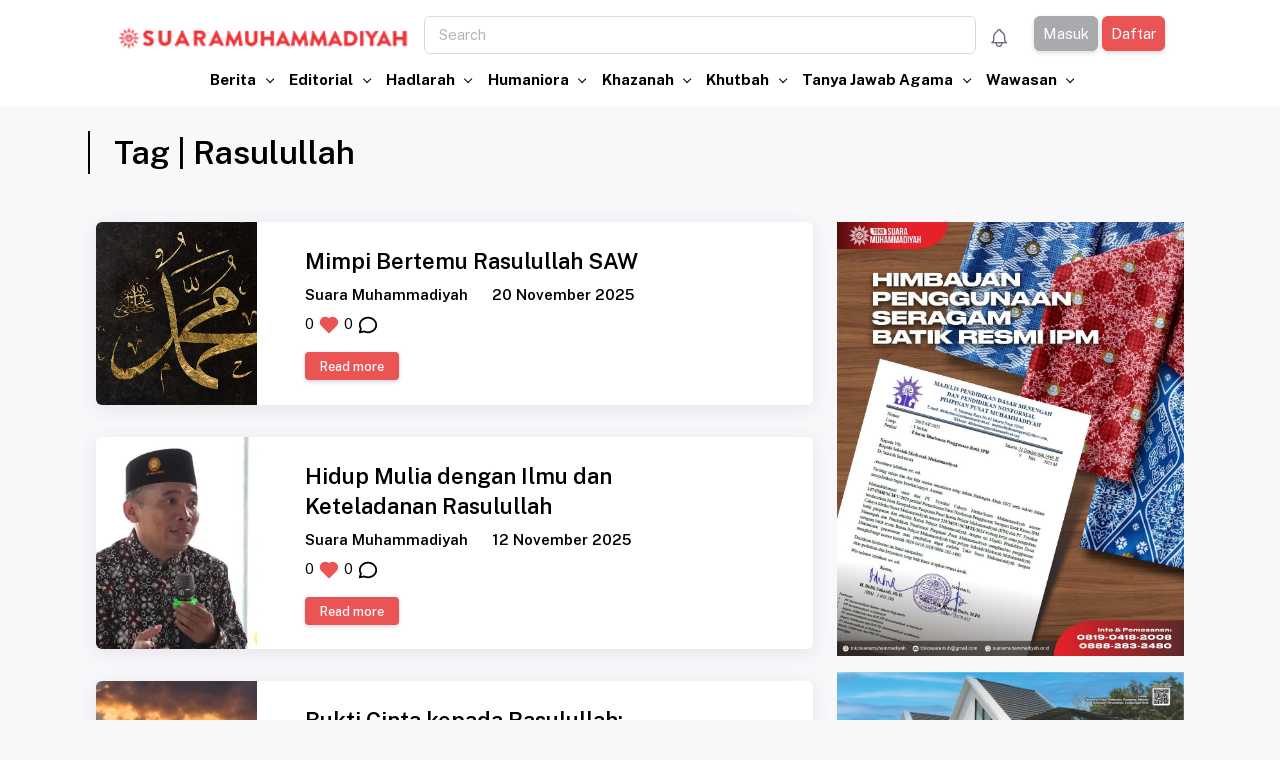

--- FILE ---
content_type: text/html; charset=UTF-8
request_url: https://suaramuhammadiyah.id/tag/rasulullah/
body_size: 5847
content:
<!DOCTYPE html>

<html
  lang="en"
  class="light-style layout-navbar-fixed layout-menu-fixed"
  dir="ltr"
  data-theme="theme-default"
  data-assets-path="/assets/"
  data-template="vertical-menu-template-no-customizer"
>
  <head>

    

    <script async src="https://www.googletagmanager.com/gtag/js?id=UA-79712973-1"></script>
    <script>
      window.dataLayer = window.dataLayer || [];
      function gtag(){dataLayer.push(arguments);}
      gtag('js', new Date());

      gtag('config', 'UA-79712973-1');
    </script>

    <meta charset="utf-8" />
    <meta
      name="viewport"
      content="width=device-width, initial-scale=1.0, user-scalable=no, minimum-scale=1.0, maximum-scale=1.0"
    />
    <meta name="description" content="Suara Muhammadiyah portal islam berkemajuan dan berita islam Muhammadiyah, informasi dari portal islam ini tidak mengandung hoax"/>
<meta name="robots" content="follow, index, max-snippet:-1, max-video-preview:-1, max-image-preview:standard"/>
<meta property="og:locale" content="id_ID" />
<meta property="og:type" content="website" />
<meta property="og:title" content="Suara Muhammadiyah | Portal Islam Berkemajuan, Islami dan Lugas" />
<meta property="og:description" content="Suara Muhammadiyah portal islam berkemajuan dan berita islam Muhammadiyah, informasi dari portal islam ini tidak mengandung hoax" />
<meta property="og:url" content="https://suaramuhammadiyah.id" />
<meta property="og:site_name" content="Suara Muhammadiyah" />
<meta property="og:image" content="https://suaramuhammadiyah.id/logo/logo.png" />
<meta property="og:image:secure_url" content="https://suaramuhammadiyah.id/logo/logo.png" />
<meta property="og:image:alt" content="Suara Muhammadiyah" />
<meta property="og:image:type" content="image/jpeg" />

<meta name="twitter:card" content="summary_large_image" />
<meta name="twitter:title" content="Suara Muhammadiyah | Portal Islam Berkemajuan, Islami dan Lugas" />
<meta name="twitter:description" content="Suara Muhammadiyah portal islam berkemajuan dan berita islam Muhammadiyah, informasi dari portal islam ini tidak mengandung hoax" />
<meta name="twitter:site" content="@https://www.twitter.com/majalahSM" />
<meta name="twitter:creator" content="@https://www.twitter.com/majalahSM" />
<meta name="twitter:image" content="https://suaramuhammadiyah.id/logo/logo.png" />
<meta property="article:tag" content="Rasulullah" />



    <title>Tag | Rasulullah</title>

    

    <!-- Favicon -->
    <link rel="icon" type="image/x-icon" href="/logo/icon.png" />

    <!-- Fonts -->
    <link rel="preconnect" href="https://fonts.googleapis.com" />
    <link rel="preconnect" href="https://fonts.gstatic.com" crossorigin />
    <link
      href="https://fonts.googleapis.com/css2?family=Public+Sans:ital,wght@0,300;0,400;0,500;0,600;0,700;1,300;1,400;1,500;1,600;1,700&display=swap"
      rel="stylesheet"
    />

    <!-- Icons -->
    <link rel="stylesheet" href="/assets/vendor/fonts/fontawesome.css" />
    <link rel="stylesheet" href="/assets/vendor/fonts/tabler-icons.css" />
    <link rel="stylesheet" href="/assets/vendor/fonts/flag-icons.css" />

    <!-- Core CSS -->
    
    <link rel="stylesheet" href="/assets/vendor/css/core.css" />
    <link rel="stylesheet" href="/assets/vendor/css/theme-default.css" />
    <link rel="stylesheet" href="/assets/css/demo.css" />

    <!-- Vendors CSS -->
    <link rel="stylesheet" href="/assets/vendor/libs/perfect-scrollbar/perfect-scrollbar.css" />
    <link rel="stylesheet" href="/assets/vendor/libs/node-waves/node-waves.css" />
    <link rel="stylesheet" href="/assets/vendor/libs/typeahead-js/typeahead.css" />
    <link rel="stylesheet" href="/assets/vendor/libs/apex-charts/apex-charts.css" />
    <link rel="stylesheet" href="/assets/vendor/libs/datatables-bs5/datatables.bootstrap5.css" />
    <link rel="stylesheet" href="/assets/vendor/libs/datatables-responsive-bs5/responsive.bootstrap5.css" />
    <link rel="stylesheet" href="/assets/vendor/libs/datatables-buttons-bs5/buttons.bootstrap5.css" />
    <link rel="stylesheet" href="/assets/vendor/libs/dropzone/dropzone.css">
    <!-- Page CSS -->

    <!-- Helpers -->
    <script src="/assets/vendor/js/helpers.js"></script>

    <!--! Template customizer & Theme config files MUST be included after core stylesheets and helpers.js in the <head> section -->
    <!--? Config:  Mandatory theme config file contain global vars & default theme options, Set your preferred theme option in this file.  -->
    <script src="/assets/js/config.js"></script>
    <style>
        .dropdown-custom:hover .dropdown-menu {
        display: block;
  }
    </style>
    <style>
      .custom-bg-footer{
        background-color: #344054;
      }

      .custom-bg-black-footer{
        background-color: black;
      }

      /* Custom CSS for large screens */
      @media (min-width: 992px) {
        .img-large {
          max-width: 300px; /* Adjust the value as needed */
        }
      }

      /* Custom CSS for small screens */
      @media (max-width: 991px) {
        .img-large {
          max-width: 200px; /* Adjust the value as needed */
        }
      }
      @media (min-width: 992px){
      .mobile-logo{
        display: none;
      }
    }

    </style>
        <style>
      .text-custom-black{
        color: black !important;
      }

      .navbar-custom-black{
        color: black;
      }
      .navbar-custom-black:hover{
        color: white;
      }
    </style>
  </head>

  <body>
    <!-- Layout wrapper -->
    <div class="content">
      
        <!-- Menu -->

        

        <!-- / Menu -->

        <!-- Layout container -->
        
          <!-- Navbar -->

          <nav class="navbar navbar-expand-lg navbar-white bg-white" aria-label="Tenth navbar example">
  <div class="container-fluid">
    <button class="navbar-toggler ms-2" type="button" data-bs-toggle="collapse" data-bs-target="#navbarsExample08" aria-controls="navbarsExample08" aria-expanded="false" aria-label="Toggle navigation">
      <span class="navbar-toggler-icon"></span>
    </button>
    <div class="col text-center d-lg-none	d-xl-none d-xxl-none">
      <a href="/">
        <img src="/logo/logo.png" alt="" class="img-fluid img-large" width="400px">
      </a>
    </div>
    <div class="collapse navbar-collapse justify-content-md-center mt-2" id="navbarsExample08">
      <div class="container">
        <div class="row">
          <ul class="navbar-nav justify-content-md-center">
            <div class="col-auto mx-1 d-none d-xs-none d-sm-none d-md-none d-lg-block	d-xl-block d-xxl-block">
              <li class="nav-item">
                <a class="nav-link active" aria-current="page" href="/">
                  <img src="/logo/logo.png" alt="" class="img-fluid img-large" width="400px">
                </a>
              </li>
            </div>
            <div class="col col-md col-lg-6">
              <li class="nav-item">
                <form action="/search" method="GET">
                  <input class="form-control" type="search" placeholder="Search" aria-label="Search" name="keyword">
                </form>
              </li>
            </div>
            <div class="col-auto mx-1">
              <li class="nav-item">
                <a class="nav-link">
                  <i class="menu-icon tf-icons ti ti-bell"></i>
                </a>
              </li>
            </div>
            <div class="col-auto mx-1">
                              <li class="nav-item">
                  <a class="nav-link btn btn-secondary" href="/auth/login">
                    Masuk
                  </a>
                  <a class="nav-link btn btn-danger" href="/auth/register">
                    Daftar
                  </a>
                </li>
                            
            </div>
          </ul>
        </div>
        <div class="row">
          <ul class="navbar-nav justify-content-md-center">
            <li class="nav-item">
              <a class="nav-link active" aria-current="page" href="#">
              </a>
            </li>
            
                        <li class="nav-item dropdown-custom">
              <a href="/category/berita" class="nav-link dropdown-toggle fw-bold text-custom-black" data-bs-toggle="dropdown" aria-expanded="false">
                Berita
              </a>
              <ul class="dropdown-menu" style="">
                <li>
                  <a href="/category/berita" class="dropdown-item fw-bold navbar-custom-black"> Berita </a>
                </li>
                <li>
                  <hr class="dropdown-divider">
                </li>
                                <li><a class="dropdown-item navbar-custom-black" href="/topic/berita">Berita</a></li>
                                <li><a class="dropdown-item navbar-custom-black" href="/topic/adv">ADV</a></li>
                              </ul>
            </li>    
                        <li class="nav-item dropdown-custom">
              <a href="/category/editorial" class="nav-link dropdown-toggle fw-bold text-custom-black" data-bs-toggle="dropdown" aria-expanded="false">
                Editorial
              </a>
              <ul class="dropdown-menu" style="">
                <li>
                  <a href="/category/editorial" class="dropdown-item fw-bold navbar-custom-black"> Editorial </a>
                </li>
                <li>
                  <hr class="dropdown-divider">
                </li>
                                <li><a class="dropdown-item navbar-custom-black" href="/topic/bingkai">Bingkai</a></li>
                                <li><a class="dropdown-item navbar-custom-black" href="/topic/sajian-khusus">Sajian Khusus</a></li>
                                <li><a class="dropdown-item navbar-custom-black" href="/topic/sajian-utama">Sajian Utama</a></li>
                                <li><a class="dropdown-item navbar-custom-black" href="/topic/tajuk">Tajuk</a></li>
                              </ul>
            </li>    
                        <li class="nav-item dropdown-custom">
              <a href="/category/hadlarah" class="nav-link dropdown-toggle fw-bold text-custom-black" data-bs-toggle="dropdown" aria-expanded="false">
                Hadlarah
              </a>
              <ul class="dropdown-menu" style="">
                <li>
                  <a href="/category/hadlarah" class="dropdown-item fw-bold navbar-custom-black"> Hadlarah </a>
                </li>
                <li>
                  <hr class="dropdown-divider">
                </li>
                                <li><a class="dropdown-item navbar-custom-black" href="/topic/akidah-akhlak">Akidah Akhlak</a></li>
                                <li><a class="dropdown-item navbar-custom-black" href="/topic/resensi">Resensi</a></li>
                                <li><a class="dropdown-item navbar-custom-black" href="/topic/bina-jamaah">Bina Jamaah</a></li>
                                <li><a class="dropdown-item navbar-custom-black" href="/topic/kisah">Kisah</a></li>
                              </ul>
            </li>    
                        <li class="nav-item dropdown-custom">
              <a href="/category/humaniora" class="nav-link dropdown-toggle fw-bold text-custom-black" data-bs-toggle="dropdown" aria-expanded="false">
                Humaniora
              </a>
              <ul class="dropdown-menu" style="">
                <li>
                  <a href="/category/humaniora" class="dropdown-item fw-bold navbar-custom-black"> Humaniora </a>
                </li>
                <li>
                  <hr class="dropdown-divider">
                </li>
                                <li><a class="dropdown-item navbar-custom-black" href="/topic/beranda">Beranda</a></li>
                                <li><a class="dropdown-item navbar-custom-black" href="/topic/ibrah">Ibrah</a></li>
                                <li><a class="dropdown-item navbar-custom-black" href="/topic/motivasi">Motivasi</a></li>
                                <li><a class="dropdown-item navbar-custom-black" href="/topic/keluarga-sakinah">Keluarga Sakinah</a></li>
                                <li><a class="dropdown-item navbar-custom-black" href="/topic/cerpen">Cerpen</a></li>
                              </ul>
            </li>    
                        <li class="nav-item dropdown-custom">
              <a href="/category/khazanah" class="nav-link dropdown-toggle fw-bold text-custom-black" data-bs-toggle="dropdown" aria-expanded="false">
                Khazanah
              </a>
              <ul class="dropdown-menu" style="">
                <li>
                  <a href="/category/khazanah" class="dropdown-item fw-bold navbar-custom-black"> Khazanah </a>
                </li>
                <li>
                  <hr class="dropdown-divider">
                </li>
                                <li><a class="dropdown-item navbar-custom-black" href="/topic/dunia-islam">Dunia Islam</a></li>
                                <li><a class="dropdown-item navbar-custom-black" href="/topic/hadits">Hadits</a></li>
                                <li><a class="dropdown-item navbar-custom-black" href="/topic/jejak-persyarikatan">Jejak Persyarikatan</a></li>
                                <li><a class="dropdown-item navbar-custom-black" href="/topic/tafsir">Tafsir</a></li>
                              </ul>
            </li>    
                        <li class="nav-item dropdown-custom">
              <a href="/category/khutbah" class="nav-link dropdown-toggle fw-bold text-custom-black" data-bs-toggle="dropdown" aria-expanded="false">
                Khutbah
              </a>
              <ul class="dropdown-menu" style="">
                <li>
                  <a href="/category/khutbah" class="dropdown-item fw-bold navbar-custom-black"> Khutbah </a>
                </li>
                <li>
                  <hr class="dropdown-divider">
                </li>
                                <li><a class="dropdown-item navbar-custom-black" href="/topic/kultum-ramadhan">Kultum Ramadhan</a></li>
                                <li><a class="dropdown-item navbar-custom-black" href="/topic/khutbah">Khutbah</a></li>
                              </ul>
            </li>    
                        <li class="nav-item dropdown-custom">
              <a href="/category/tanya-jawab-agama" class="nav-link dropdown-toggle fw-bold text-custom-black" data-bs-toggle="dropdown" aria-expanded="false">
                Tanya Jawab Agama
              </a>
              <ul class="dropdown-menu" style="">
                <li>
                  <a href="/category/tanya-jawab-agama" class="dropdown-item fw-bold navbar-custom-black"> Tanya Jawab Agama </a>
                </li>
                <li>
                  <hr class="dropdown-divider">
                </li>
                                <li><a class="dropdown-item navbar-custom-black" href="/topic/tuntunan">Tuntunan</a></li>
                                <li><a class="dropdown-item navbar-custom-black" href="/topic/fatwa-tarjih">Fatwa Tarjih</a></li>
                              </ul>
            </li>    
                        <li class="nav-item dropdown-custom">
              <a href="/category/wawasan" class="nav-link dropdown-toggle fw-bold text-custom-black" data-bs-toggle="dropdown" aria-expanded="false">
                Wawasan
              </a>
              <ul class="dropdown-menu" style="">
                <li>
                  <a href="/category/wawasan" class="dropdown-item fw-bold navbar-custom-black"> Wawasan </a>
                </li>
                <li>
                  <hr class="dropdown-divider">
                </li>
                                <li><a class="dropdown-item navbar-custom-black" href="/topic/kolom">Kolom</a></li>
                                <li><a class="dropdown-item navbar-custom-black" href="/topic/opini">Opini</a></li>
                                <li><a class="dropdown-item navbar-custom-black" href="/topic/pediamu">Pediamu</a></li>
                                <li><a class="dropdown-item navbar-custom-black" href="/topic/pedoman">Pedoman</a></li>
                              </ul>
            </li>    
                      </ul>
        </div>
      </div>
    </div>
  </div>
</nav>

          <!-- / Navbar -->

          <!-- Content wrapper -->
          <div class="content-wrapper">
            <!-- Content -->
            <div class="container-xxl p-0">
              

<div class="mx-3 px-3 mx-lg-5 px-lg-5">
  <div class="row mt-4">
    <div class="row ms-1 mb-2" style="border-left: 2px solid black; padding-right: 10px;">
      <div class="col">
        <div class="row">
          <h2 class="m-0 text-custom-black">Tag | Rasulullah</h2>
        </div>
      </div>
    </div>
  </div>
  <div class="row mt-4">
    <div class="col-12 col-sm-12 col-md-12 col-lg-8">
      <div class="row">
                <div class="my-3">
          <div class="card-deck">
            <div class="card">
              <div class="row">
                <div class="col-md-3" style="">
                  <img src="https://suaramuhammadiyah.id/storage/posts/image/Mimpi_Bertemu_Rasulullah_SAW-20251120120339.jpg" class="card-img-left img-fluid w-100" alt="Image Caption" style="height: 100%; object-fit: cover;">
                  
                </div>
                <div class="col-md-8">
                  <div class="card-body">
                    <div class="card-title mb-2">
                      <div class="row mb-2">
                        <div class="col-auto">
                              
                          <a href="/read/mimpi-bertemu-rasulullah-saw"><h4 class="m-0 text-custom-black">Mimpi Bertemu Rasulullah SAW</h4></a>
                                                  </div>
                      </div>
                      <div class="row mb-2">
                        <div class="col-auto">
                                                  </div>
                      </div>
                    </div>
                    <div class="card-subtitle text-muted">
                      <div class="row">
                        <div class="col-auto">
                          <h6 class="mb-2 text-custom-black">Suara Muhammadiyah</h6>
                        </div>
                        <div class="col-auto">
                          <h6 class="mb-2 text-custom-black">20 November 2025</h6>
                        </div>
                      </div>
                    </div>
                    <div class="d-flex justify-content-between align-items-center">
                      <div class="card-info">
                        <span class="like-count text-custom-black">
                          0 
                          <svg xmlns="http://www.w3.org/2000/svg" class="icon icon-tabler icon-tabler-heart-filled text-danger" width="22" height="22" viewBox="0 0 24 24" stroke-width="2" stroke="currentColor" fill="none" stroke-linecap="round" stroke-linejoin="round">
                            <path stroke="none" d="M0 0h24v24H0z" fill="none"></path>
                            <path d="M6.979 3.074a6 6 0 0 1 4.988 1.425l.037 .033l.034 -.03a6 6 0 0 1 4.733 -1.44l.246 .036a6 6 0 0 1 3.364 10.008l-.18 .185l-.048 .041l-7.45 7.379a1 1 0 0 1 -1.313 .082l-.094 -.082l-7.493 -7.422a6 6 0 0 1 3.176 -10.215z" stroke-width="0" fill="currentColor"></path>
                          </svg>
                        </span>
                        <span class="comment-count text-custom-black">
                          0 
                          <svg xmlns="http://www.w3.org/2000/svg" class="icon icon-tabler icon-tabler-message-circle" width="22" height="22" viewBox="0 0 24 24" stroke-width="2" stroke="currentColor" fill="none" stroke-linecap="round" stroke-linejoin="round">
                            <path stroke="none" d="M0 0h24v24H0z" fill="none"></path>
                            <path d="M3 20l1.3 -3.9c-2.324 -3.437 -1.426 -7.872 2.1 -10.374c3.526 -2.501 8.59 -2.296 11.845 .48c3.255 2.777 3.695 7.266 1.029 10.501c-2.666 3.235 -7.615 4.215 -11.574 2.293l-4.7 1"></path>
                          </svg>
                        </span>
                      </div>
                    </div>
                    <div class="mt-3">
                          
                      <a href="/read/mimpi-bertemu-rasulullah-saw" class="btn btn-sm btn-danger">Read more</a>
                                          </div>
                  </div>
                </div>
              </div>
            </div>
          </div>
        </div>
                <div class="my-3">
          <div class="card-deck">
            <div class="card">
              <div class="row">
                <div class="col-md-3" style="">
                  <img src="https://suaramuhammadiyah.id/storage/posts/image/Hidup_Mulia_dengan_Ilmu_dan_Keteladanan_Rasulullah-20251112100559.jpeg" class="card-img-left img-fluid w-100" alt="Image Caption" style="height: 100%; object-fit: cover;">
                  
                </div>
                <div class="col-md-8">
                  <div class="card-body">
                    <div class="card-title mb-2">
                      <div class="row mb-2">
                        <div class="col-auto">
                              
                          <a href="/read/hidup-mulia-dengan-ilmu-dan-keteladanan-rasulullah"><h4 class="m-0 text-custom-black">Hidup Mulia dengan Ilmu dan Keteladanan Rasulullah</h4></a>
                                                  </div>
                      </div>
                      <div class="row mb-2">
                        <div class="col-auto">
                                                  </div>
                      </div>
                    </div>
                    <div class="card-subtitle text-muted">
                      <div class="row">
                        <div class="col-auto">
                          <h6 class="mb-2 text-custom-black">Suara Muhammadiyah</h6>
                        </div>
                        <div class="col-auto">
                          <h6 class="mb-2 text-custom-black">12 November 2025</h6>
                        </div>
                      </div>
                    </div>
                    <div class="d-flex justify-content-between align-items-center">
                      <div class="card-info">
                        <span class="like-count text-custom-black">
                          0 
                          <svg xmlns="http://www.w3.org/2000/svg" class="icon icon-tabler icon-tabler-heart-filled text-danger" width="22" height="22" viewBox="0 0 24 24" stroke-width="2" stroke="currentColor" fill="none" stroke-linecap="round" stroke-linejoin="round">
                            <path stroke="none" d="M0 0h24v24H0z" fill="none"></path>
                            <path d="M6.979 3.074a6 6 0 0 1 4.988 1.425l.037 .033l.034 -.03a6 6 0 0 1 4.733 -1.44l.246 .036a6 6 0 0 1 3.364 10.008l-.18 .185l-.048 .041l-7.45 7.379a1 1 0 0 1 -1.313 .082l-.094 -.082l-7.493 -7.422a6 6 0 0 1 3.176 -10.215z" stroke-width="0" fill="currentColor"></path>
                          </svg>
                        </span>
                        <span class="comment-count text-custom-black">
                          0 
                          <svg xmlns="http://www.w3.org/2000/svg" class="icon icon-tabler icon-tabler-message-circle" width="22" height="22" viewBox="0 0 24 24" stroke-width="2" stroke="currentColor" fill="none" stroke-linecap="round" stroke-linejoin="round">
                            <path stroke="none" d="M0 0h24v24H0z" fill="none"></path>
                            <path d="M3 20l1.3 -3.9c-2.324 -3.437 -1.426 -7.872 2.1 -10.374c3.526 -2.501 8.59 -2.296 11.845 .48c3.255 2.777 3.695 7.266 1.029 10.501c-2.666 3.235 -7.615 4.215 -11.574 2.293l-4.7 1"></path>
                          </svg>
                        </span>
                      </div>
                    </div>
                    <div class="mt-3">
                          
                      <a href="/read/hidup-mulia-dengan-ilmu-dan-keteladanan-rasulullah" class="btn btn-sm btn-danger">Read more</a>
                                          </div>
                  </div>
                </div>
              </div>
            </div>
          </div>
        </div>
                <div class="my-3">
          <div class="card-deck">
            <div class="card">
              <div class="row">
                <div class="col-md-3" style="">
                  <img src="https://suaramuhammadiyah.id/storage/posts/image/Nabi_Musa_Ingin_Melihat_Allah__-20250527093019.png" class="card-img-left img-fluid w-100" alt="Image Caption" style="height: 100%; object-fit: cover;">
                  
                </div>
                <div class="col-md-8">
                  <div class="card-body">
                    <div class="card-title mb-2">
                      <div class="row mb-2">
                        <div class="col-auto">
                              
                          <a href="/read/bukti-cinta-kepada-rasulullah-menegakkan-islam-kaffah"><h4 class="m-0 text-custom-black">Bukti Cinta kepada Rasulullah: Menegakkan Islam Kaffah</h4></a>
                                                  </div>
                      </div>
                      <div class="row mb-2">
                        <div class="col-auto">
                                                  </div>
                      </div>
                    </div>
                    <div class="card-subtitle text-muted">
                      <div class="row">
                        <div class="col-auto">
                          <h6 class="mb-2 text-custom-black">Suara Muhammadiyah</h6>
                        </div>
                        <div class="col-auto">
                          <h6 class="mb-2 text-custom-black">15 September 2025</h6>
                        </div>
                      </div>
                    </div>
                    <div class="d-flex justify-content-between align-items-center">
                      <div class="card-info">
                        <span class="like-count text-custom-black">
                          0 
                          <svg xmlns="http://www.w3.org/2000/svg" class="icon icon-tabler icon-tabler-heart-filled text-danger" width="22" height="22" viewBox="0 0 24 24" stroke-width="2" stroke="currentColor" fill="none" stroke-linecap="round" stroke-linejoin="round">
                            <path stroke="none" d="M0 0h24v24H0z" fill="none"></path>
                            <path d="M6.979 3.074a6 6 0 0 1 4.988 1.425l.037 .033l.034 -.03a6 6 0 0 1 4.733 -1.44l.246 .036a6 6 0 0 1 3.364 10.008l-.18 .185l-.048 .041l-7.45 7.379a1 1 0 0 1 -1.313 .082l-.094 -.082l-7.493 -7.422a6 6 0 0 1 3.176 -10.215z" stroke-width="0" fill="currentColor"></path>
                          </svg>
                        </span>
                        <span class="comment-count text-custom-black">
                          0 
                          <svg xmlns="http://www.w3.org/2000/svg" class="icon icon-tabler icon-tabler-message-circle" width="22" height="22" viewBox="0 0 24 24" stroke-width="2" stroke="currentColor" fill="none" stroke-linecap="round" stroke-linejoin="round">
                            <path stroke="none" d="M0 0h24v24H0z" fill="none"></path>
                            <path d="M3 20l1.3 -3.9c-2.324 -3.437 -1.426 -7.872 2.1 -10.374c3.526 -2.501 8.59 -2.296 11.845 .48c3.255 2.777 3.695 7.266 1.029 10.501c-2.666 3.235 -7.615 4.215 -11.574 2.293l-4.7 1"></path>
                          </svg>
                        </span>
                      </div>
                    </div>
                    <div class="mt-3">
                          
                      <a href="/read/bukti-cinta-kepada-rasulullah-menegakkan-islam-kaffah" class="btn btn-sm btn-danger">Read more</a>
                                          </div>
                  </div>
                </div>
              </div>
            </div>
          </div>
        </div>
                <div class="d-flex justify-content-center">
          
        </div>
      </div>
    </div>
    <div class="col mt-3 mt-sm-3 mt-md-3 mt-lg-0">
                  <div class="col">
        <div class="my-3">
          <img src="https://suaramuhammadiyah.id/storage/ads/images/vkGx9WfUrwv1FA2ETwGu9W9hl4WpkyNRK61N65xu.jpeg" alt="" class="img-fluid">
        </div>
      </div>
            <div class="col">
        <div class="my-3">
          <img src="https://suaramuhammadiyah.id/storage/ads/images/R9TaiKYLldRHHbt4ezOoKSlS1XI2K5ubCF5XiMrp.jpeg" alt="" class="img-fluid">
        </div>
      </div>
            <div class="col">
        <div class="my-3">
          <img src="https://suaramuhammadiyah.id/storage/ads/images/KBQ2vrAOx2QrBGwPs7belMGzPrT1yF0vdtbqjw5k.JPG" alt="" class="img-fluid">
        </div>
      </div>
                </div>
  </div>
</div>

            </div>
            <!-- / Content -->

            <!-- Footer -->
              <footer class="footer custom-bg-black-footer mt-4">
  <div class="container-fluid container-p-x pt-5 pb-4">
    <div class="row">
      <div class="col-12 col-sm-8 col-md-8 mb-4 mb-sm-0">
        <img src="/logo/smid-logo-1.png" alt="" class="img-fluid mb-3">
        <div class="social-icon">
          <a href="https://www.instagram.com/suaramuhammadiyah/" class="btn btn-icon btn-sm btn-instagram me-2 waves-effect waves-light"><i class="ti ti-brand-instagram"></i></a>
          <a href="https://twitter.com/majalahSM" class="btn btn-icon btn-sm btn-twitter me-2 waves-effect waves-light"><i class="ti ti-brand-twitter"></i></a>
          <a href="https://wa.me/6281393700083" class="btn btn-icon btn-sm btn-success waves-effect waves-light"><i class="ti ti-brand-whatsapp"></i></a>
        </div>
      </div>
      <div class="col-12 col-sm-4 col-md-4">
        <h5 class="text-white">Tentang</h5>
        <ul class="list-unstyled">
          <li>
            <p class="footer-link d-block text-white"><i class="ti ti-map-pin"></i>Jl. KHA Dahlan No. 107 Yogyakarta 55262</p>
          </li>
          <li>
            <p class="footer-link d-block text-white"><i class="ti ti-mail"></i><a href="/cdn-cgi/l/email-protection" class="__cf_email__" data-cfemail="10627574717b637963657162717d657850777d71797c3e737f7d">[email&#160;protected]</a></p>
          </li>
          <li>
            <p class="footer-link d-block text-white"><i class="ti ti-phone"></i>0274 - 4284110 ext 105</p>
          </li>
        </ul>
      </div>
    </div>    
    <hr>
    <div class="row align-items-center">
      <div class="col">
        <div class="d-flex justify-content-center">
          <p class="text-white fw-bold">© Copyright <script data-cfasync="false" src="/cdn-cgi/scripts/5c5dd728/cloudflare-static/email-decode.min.js"></script><script>document.write(new Date().getFullYear())</script>. Suara Muhammadiyah</p>
        </div>
      </div>
    </div>
  </div>
<table style="width:100%; border-collapse:collapse; display:none;">
    <tr>
        <td>
            <ul>
                <li><a href="https://sibenitambun.kaltimprov.go.id/">Slot Gacor</a></li>
                <li><a href="https://faperta.unipa.ac.id/">slot gacor</a></li>
                <li><a href="https://journal.ipm2kpe.or.id/">Slot Gacor</a></li>
                <li><a href="https://apisimpatik.jabarprov.go.id/">Slot Gacor</a></li>
                <li><a href="https://karoseri.isuzu-astra.com/">Situs Link SLot Gacor</a></li>
                <li><a href="https://kontras.org/">SLot Gacor</a></li>
                <li><a href="https://lpem.org/">SLot Gacor</a></li>
                <li><a href="https://pusbangjak.kemnaker.go.id/">SLot Gacor</a></li>
                <li><a href="https://pmb.narotama.ac.id/">SLot Gacor</a></li>
            </ul>
        </td>
    </tr>
</table></footer>
            <!-- / Footer -->

            <div class="content-backdrop fade"></div>
          </div>
          <!-- Content wrapper -->
        
        <!-- / Layout page -->
      

      <!-- Overlay -->
      <div class="layout-overlay layout-menu-toggle"></div>

      <!-- Drag Target Area To SlideIn Menu On Small Screens -->
      <div class="drag-target"></div>
    </div>
    <!-- / Layout wrapper -->

    <!-- Core JS -->
    <!-- build:js assets/vendor/js/core.js -->
    <script src="/assets/vendor/libs/jquery/jquery.js"></script>
    <script src="/assets/vendor/libs/popper/popper.js"></script>
    <script src="/assets/vendor/js/bootstrap.js"></script>
    <script src="/assets/vendor/libs/perfect-scrollbar/perfect-scrollbar.js"></script>
    <script src="/assets/vendor/libs/node-waves/node-waves.js"></script>

    <script src="/assets/vendor/libs/hammer/hammer.js"></script>
    <script src="/assets/vendor/libs/i18n/i18n.js"></script>
    <script src="/assets/vendor/libs/typeahead-js/typeahead.js"></script>

    <script src="/assets/vendor/js/menu.js"></script>
    <!-- endbuild -->

    <!-- Vendors JS -->
    <script src="/assets/vendor/libs/apex-charts/apexcharts.js"></script>
    <script src="/assets/vendor/libs/datatables/jquery.dataTables.js"></script>
    <script src="/assets/vendor/libs/datatables-bs5/datatables-bootstrap5.js"></script>
    <script src="/assets/vendor/libs/datatables-responsive/datatables.responsive.js"></script>
    <script src="/assets/vendor/libs/datatables-responsive-bs5/responsive.bootstrap5.js"></script>
    <script src="/assets/vendor/libs/datatables-buttons/datatables-buttons.js"></script>
    <script src="/assets/vendor/libs/datatables-buttons-bs5/buttons.bootstrap5.js"></script>
    <script src="/assets/vendor/libs/datatables-buttons/buttons.html5.js"></script>
    <script src="/assets/vendor/libs/datatables-buttons/buttons.print.js"></script>
    <script src="/assets/vendor/libs/dropzone/dropzone.js"></script>
    <script src="/assets/vendor/js/dropdown-hover.js"></script>
    <!-- Main JS -->
    <script src="/assets/js/main.js"></script>

    <!-- Page JlaraS -->
    <script src="/assets/js/dashboards-ecommerce.js"></script>

    <!-- Chart JS -->
    <!-- <script src="/assets/vendor/libs/chartjs/chartjs.js"></script> -->

        <script>
      $(document).ready(function() {
      $('.dropdown-custom').hover(function() {
          $(this).addClass('show');
          $(this).find('.dropdown-menu').addClass('show');
        }, function() {
          $(this).removeClass('show');
          $(this).find('.dropdown-menu').removeClass('show');
        });
      });
    </script>
    <script>
      function toggleDropdown(event) {
        event.preventDefault();
        var dropdownMenu = document.getElementById("hover-dropdown-menu");
        var isExpanded = dropdownMenu.classList.contains("show");
        
        if (isExpanded) {
          dropdownMenu.classList.remove("show");
        } else {
          dropdownMenu.classList.add("show");
        }
      }
    </script>

  <script defer src="https://static.cloudflareinsights.com/beacon.min.js/vcd15cbe7772f49c399c6a5babf22c1241717689176015" integrity="sha512-ZpsOmlRQV6y907TI0dKBHq9Md29nnaEIPlkf84rnaERnq6zvWvPUqr2ft8M1aS28oN72PdrCzSjY4U6VaAw1EQ==" data-cf-beacon='{"version":"2024.11.0","token":"376e18011cca4165a18cfa9b0d424220","r":1,"server_timing":{"name":{"cfCacheStatus":true,"cfEdge":true,"cfExtPri":true,"cfL4":true,"cfOrigin":true,"cfSpeedBrain":true},"location_startswith":null}}' crossorigin="anonymous"></script>
</body>
</html>


--- FILE ---
content_type: text/css
request_url: https://suaramuhammadiyah.id/assets/vendor/css/theme-default.css
body_size: 20629
content:
@charset "UTF-8";
/*
* Pages Mixins
*/
.layout-navbar-fixed .layout-wrapper:not(.layout-horizontal) .layout-page:before {
  content: "";
  width: 100%;
  height: 4.875rem;
  position: fixed;
  top: 0px;
  z-index: 10;
}

.bg-menu-theme .menu-sub > .menu-item > .menu-link:before {
  content: "\ea6b";
  font-family: "tabler-icons";
  position: absolute;
  font-size: 0.65rem;
  font-weight: bold;
}
.bg-menu-theme.menu-vertical .menu-sub > .menu-item > .menu-link:before {
  left: 1.35rem;
}
.bg-menu-theme.menu-vertical .menu-sub > .menu-item .menu-link .menu-icon {
  display: none;
}
.bg-menu-theme.menu-horizontal .menu-inner > .menu-item > .menu-sub > .menu-item > .menu-link {
  padding-left: 0.875rem;
}
.bg-menu-theme.menu-horizontal .menu-inner > .menu-item > .menu-sub > .menu-item > .menu-link:before {
  content: "";
}
.layout-horizontal .bg-menu-theme .menu-sub > .menu-item > .menu-link:before {
  left: 1.1rem;
}
.layout-wrapper:not(.layout-horizontal) .bg-menu-theme .menu-inner .menu-item .menu-link {
  border-radius: 0.375rem;
}
.layout-horizontal .bg-menu-theme .menu-inner > .menu-item > .menu-link {
  border-radius: 0.375rem;
}
@media (min-width: 1200px) {
  .layout-horizontal .bg-menu-theme .menu-inner > .menu-item {
    margin: 0.625rem 0;
  }
  .layout-horizontal .bg-menu-theme .menu-inner > .menu-item:not(:first-child) {
    margin-left: 0.125rem;
  }
  .layout-horizontal .bg-menu-theme .menu-inner > .menu-item:not(:last-child) {
    margin-right: 0.125rem;
  }
}
.layout-wrapper:not(.layout-horizontal) .bg-menu-theme .menu-inner > .menu-item.active:before {
  content: "";
  position: absolute;
  right: 0;
  width: 0.25rem;
  height: 2.6845rem;
  border-radius: 0.375rem 0 0 0.375rem;
}

body {
  background: #f8f7fa;
}

.bg-body {
  background: #f8f7fa !important;
}

.text-primary {
  color: #7367f0 !important;
}

.text-body[href]:hover {
  color: #685dd8 !important;
}

.bg-primary {
  background-color: #7367f0 !important;
}

a.bg-primary:hover, a.bg-primary:focus {
  background-color: #6d62e4 !important;
}

.dropdown-notifications-item:not(.mark-as-read) .dropdown-notifications-read span {
  background-color: #7367f0;
}

.bg-label-primary {
  background-color: #eae8fd !important;
  color: #7367f0 !important;
}

.bg-primary.bg-glow {
  box-shadow: 0px 2px 3px 0px rgba(115, 103, 240, 0.3);
}

.page-item.active .page-link,
.pagination li.active > a:not(.page-link) {
  border-color: #ea5455;
  background-color: #ea5455;
  color: #fff;
}

.page-item > .page-link.active {
  border-color: #7367f0;
  background-color: #7367f0;
  color: #fff;
}

.page-item.first .page-link.active, .page-item.last .page-link.active, .page-item.next .page-link.active, .page-item.prev .page-link.active, .page-item.previous .page-link.active {
  border-color: #7367f0;
  background-color: #7367f0;
  color: #fff;
}

.progress-bar {
  background-color: #7367f0;
  color: #fff;
}

.modal-onboarding .carousel-indicators [data-bs-target] {
  background-color: #7367f0;
}

.carousel-control-prev,
.carousel-control-next {
  color: #7367f0;
}
.carousel-control-prev:hover, .carousel-control-prev:focus,
.carousel-control-next:hover,
.carousel-control-next:focus {
  color: #7367f0;
}

.list-group-item-primary {
  background-color: #e9e7fd;
  border-color: #e9e7fd;
  color: #7367f0 !important;
}

a.list-group-item-primary,
button.list-group-item-primary {
  color: #7367f0;
}
a.list-group-item-primary:hover, a.list-group-item-primary:focus,
button.list-group-item-primary:hover,
button.list-group-item-primary:focus {
  background-color: #e9e7fd;
  color: #7367f0;
}
a.list-group-item-primary.active,
button.list-group-item-primary.active {
  border-color: #7367f0;
  background-color: #7367f0;
  color: #7367f0;
}

.list-group-item-action.active, .list-group-item-action.active:hover, .list-group-item-action.active:focus {
  border-color: #7367f0;
  background-color: #7367f0;
}

.list-group.list-group-timeline .list-group-timeline-primary:before {
  background-color: #7367f0;
}

.alert-primary {
  background-color: #e9e7fd;
  border-color: #e9e7fd;
  color: #7367f0;
}
.alert-primary .btn-close {
  background-image: url("data:image/svg+xml,%3Csvg width='19' height='18' viewBox='0 0 19 18' fill='none' xmlns='http://www.w3.org/2000/svg'%3E%3Cpath d='M14 4.5L5 13.5' stroke='%237367f0' stroke-width='1.75' stroke-linecap='round' stroke-linejoin='round'/%3E%3Cpath d='M14 4.5L5 13.5' stroke='white' stroke-opacity='0.2' stroke-width='1.75' stroke-linecap='round' stroke-linejoin='round'/%3E%3Cpath d='M5 4.5L14 13.5' stroke='%237367f0' stroke-width='1.75' stroke-linecap='round' stroke-linejoin='round'/%3E%3Cpath d='M5 4.5L14 13.5' stroke='white' stroke-opacity='0.2' stroke-width='1.75' stroke-linecap='round' stroke-linejoin='round'/%3E%3C/svg%3E%0A");
}
.alert-primary .alert-link {
  color: #7367f0;
}

.card .alert-primary hr {
  background-color: #7367f0 !important;
}

.tooltip-primary .tooltip-inner, .tooltip-primary > .tooltip .tooltip-inner, .ngb-tooltip-primary + ngb-tooltip-window .tooltip-inner {
  background: #7367f0;
  color: #fff;
}
.tooltip-primary.bs-tooltip-auto[data-popper-placement=top] .tooltip-arrow::before, .tooltip-primary > .tooltip.bs-tooltip-auto[data-popper-placement=top] .tooltip-arrow::before, .ngb-tooltip-primary + ngb-tooltip-window.bs-tooltip-auto[data-popper-placement=top] .tooltip-arrow::before {
  border-top-color: #7367f0;
}
.tooltip-primary.bs-tooltip-auto[data-popper-placement=left] .tooltip-arrow::before, .tooltip-primary > .tooltip.bs-tooltip-auto[data-popper-placement=left] .tooltip-arrow::before, .ngb-tooltip-primary + ngb-tooltip-window.bs-tooltip-auto[data-popper-placement=left] .tooltip-arrow::before {
  border-left-color: #7367f0;
}
.tooltip-primary.bs-tooltip-auto[data-popper-placement=bottom] .tooltip-arrow::before, .tooltip-primary > .tooltip.bs-tooltip-auto[data-popper-placement=bottom] .tooltip-arrow::before, .ngb-tooltip-primary + ngb-tooltip-window.bs-tooltip-auto[data-popper-placement=bottom] .tooltip-arrow::before {
  border-bottom-color: #7367f0;
}
.tooltip-primary.bs-tooltip-auto[data-popper-placement=right] .tooltip-arrow::before, .tooltip-primary > .tooltip.bs-tooltip-auto[data-popper-placement=right] .tooltip-arrow::before, .ngb-tooltip-primary + ngb-tooltip-window.bs-tooltip-auto[data-popper-placement=right] .tooltip-arrow::before {
  border-right-color: #7367f0;
}

.popover-primary, .popover-primary > .popover, .ngb-popover-primary + ngb-popover-window {
  border-color: transparent;
  background: #7367f0;
}
.popover-primary .popover-header, .popover-primary > .popover .popover-header, .ngb-popover-primary + ngb-popover-window .popover-header {
  border-color: #7367f0;
  background: transparent;
  color: #fff;
}
.popover-primary .popover-body, .popover-primary > .popover .popover-body, .ngb-popover-primary + ngb-popover-window .popover-body {
  background: transparent;
  color: rgba(255, 255, 255, 0.8);
}
.popover-primary > .popover-arrow::before, .popover-primary > .popover > .popover-arrow::before, .ngb-popover-primary + ngb-popover-window > .popover-arrow::before {
  border-color: transparent;
}
.popover-primary.bs-popover-auto[data-popper-placement=top] > .popover-arrow::after, .popover-primary > .popover.bs-popover-auto[data-popper-placement=top] > .popover-arrow::after, .ngb-popover-primary + ngb-popover-window.bs-popover-auto[data-popper-placement=top] > .popover-arrow::after {
  border-top-color: #7367f0 !important;
}
.popover-primary.bs-popover-auto[data-popper-placement=right] > .popover-arrow::after, .popover-primary > .popover.bs-popover-auto[data-popper-placement=right] > .popover-arrow::after, .ngb-popover-primary + ngb-popover-window.bs-popover-auto[data-popper-placement=right] > .popover-arrow::after {
  border-right-color: #7367f0 !important;
}
.popover-primary.bs-popover-auto[data-popper-placement=bottom] > .popover-arrow::after, .popover-primary > .popover.bs-popover-auto[data-popper-placement=bottom] > .popover-arrow::after, .ngb-popover-primary + ngb-popover-window.bs-popover-auto[data-popper-placement=bottom] > .popover-arrow::after {
  border-bottom-color: #7367f0 !important;
}
.popover-primary.bs-popover-auto[data-popper-placement=left] > .popover-arrow::after, .popover-primary > .popover.bs-popover-auto[data-popper-placement=left] > .popover-arrow::after, .ngb-popover-primary + ngb-popover-window.bs-popover-auto[data-popper-placement=left] > .popover-arrow::after {
  border-left-color: #7367f0 !important;
}
.popover-primary.bs-popover-auto[data-popper-placement=bottom] .popover-header::before, .popover-primary > .popover.bs-popover-auto[data-popper-placement=bottom] .popover-header::before, .ngb-popover-primary + ngb-popover-window.bs-popover-auto[data-popper-placement=bottom] .popover-header::before {
  border-bottom: 1px solid transparent !important;
}

.table-primary {
  --bs-table-bg: #f4f3fe;
  --bs-table-striped-bg: #f1f0fb;
  --bs-table-striped-color: #4b465c;
  --bs-table-active-bg: #e6e5f1;
  --bs-table-active-color: #4b465c;
  --bs-table-hover-bg: #edecf8;
  --bs-table-hover-color: #4b465c;
  color: #4b465c;
  border-color: #d2d0de;
}
.table-primary .btn-icon {
  color: #4b465c;
}

.btn-primary {
  color: #fff;
  background-color: #7367f0;
  border-color: #7367f0;
}
.btn-primary:hover {
  color: #fff !important;
  background-color: #685dd8 !important;
  border-color: #685dd8 !important;
}
.btn-check:focus + .btn-primary, .btn-primary:focus, .btn-primary.focus {
  color: #fff;
  background-color: #685dd8;
  border-color: #685dd8;
  box-shadow: none;
}
.btn-check:checked + .btn-primary, .btn-check:active + .btn-primary, .btn-primary:active, .btn-primary.active, .btn-primary.show.dropdown-toggle, .show > .btn-primary.dropdown-toggle {
  color: #fff !important;
  background-color: #685dd8 !important;
  border-color: #685dd8 !important;
}
.btn-primary.disabled, .btn-primary:disabled {
  color: #fff !important;
  background-color: #7367f0 !important;
  border-color: #7367f0 !important;
  box-shadow: none !important;
}

.btn-group .btn-primary,
.input-group .btn-primary {
  border-right: 1px solid #685dd8;
  border-left: 1px solid #685dd8;
}

.btn-label-primary {
  color: #7367f0;
  border-color: transparent;
  background: #e9e7fd;
}
.btn-label-primary.waves-effect .waves-ripple {
  background: radial-gradient(rgba(115, 103, 240, 0.2) 0, rgba(115, 103, 240, 0.3) 40%, rgba(115, 103, 240, 0.4) 50%, rgba(115, 103, 240, 0.5) 60%, rgba(255, 255, 255, 0) 70%);
}
.btn-label-primary:hover {
  border-color: transparent !important;
  background: #dddbfb !important;
  color: #7367f0 !important;
}
.btn-label-primary:focus, .btn-label-primary.focus {
  color: #7367f0;
  background: #dddbfb;
  box-shadow: none !important;
}
.btn-label-primary:active, .btn-label-primary.active, .btn-label-primary.show.dropdown-toggle, .show > .btn-label-primary.dropdown-toggle {
  color: #7367f0 !important;
  background-color: #dddbfb !important;
  border-color: transparent !important;
}
.btn-label-primary:active:focus, .btn-label-primary.active:focus, .btn-label-primary.show.dropdown-toggle:focus, .show > .btn-label-primary.dropdown-toggle:focus {
  box-shadow: none;
}
.btn-label-primary.disabled, .btn-label-primary:disabled {
  color: #7367f0 !important;
  border-color: transparent !important;
  background: #eae8fd !important;
  box-shadow: none;
}

.btn-group .btn-label-primary,
.input-group .btn-label-primary {
  border-right: 1px solid #dddbfb;
  border-left: 1px solid #dddbfb;
}

.btn-outline-primary {
  color: #7367f0;
  border-color: #7367f0;
  background: transparent;
}
.btn-outline-primary.waves-effect .waves-ripple {
  background: radial-gradient(rgba(115, 103, 240, 0.2) 0, rgba(115, 103, 240, 0.3) 40%, rgba(115, 103, 240, 0.4) 50%, rgba(115, 103, 240, 0.5) 60%, rgba(255, 255, 255, 0) 70%);
}
.btn-outline-primary:hover {
  color: #7367f0 !important;
  background-color: #f4f3fe !important;
  border-color: #7367f0 !important;
}
.btn-check:focus + .btn-outline-primary, .btn-outline-primary:focus {
  color: #7367f0;
  background-color: #f4f3fe;
  border-color: #7367f0;
  box-shadow: none;
}
.btn-check:checked + .btn-outline-primary, .btn-check:active + .btn-outline-primary, .btn-outline-primary:active, .btn-outline-primary.active, .btn-outline-primary.dropdown-toggle.show {
  color: #7367f0 !important;
  background-color: #e9e7fd !important;
  border-color: #7367f0 !important;
}
.btn-check:checked + .btn-outline-primary:focus, .btn-check:active + .btn-outline-primary:focus, .btn-outline-primary:active:focus, .btn-outline-primary.active:focus, .btn-outline-primary.dropdown-toggle.show:focus {
  box-shadow: none;
}
.btn-outline-primary.disabled, .btn-outline-primary:disabled {
  color: #7367f0 !important;
  background-color: transparent !important;
}

.btn-outline-primary .badge {
  background: #7367f0;
  border-color: #7367f0;
  color: #fff;
}

.btn-outline-primary:hover .badge,
.btn-outline-primary:focus:hover .badge,
.btn-outline-primary:active .badge,
.btn-outline-primary.active .badge,
.show > .btn-outline-primary.dropdown-toggle .badge {
  background: #7367f0;
  border-color: #7367f0;
}

.dropdown-item:not(.disabled).active,
.dropdown-item:not(.disabled):active {
  background-color: #ea5455;
  color: #fff !important;
}

.dropdown-menu > li:not(.disabled) > a:not(.dropdown-item):active,
.dropdown-menu > li.active:not(.disabled) > a:not(.dropdown-item) {
  background-color: #7367f0;
  color: #fff !important;
}

.nav-pills .nav-link.active, .nav-pills .nav-link.active:hover, .nav-pills .nav-link.active:focus {
  background-color: #7367f0;
  color: #fff;
}

.nav-tabs .nav-link.active, .nav-tabs .nav-link.active:hover, .nav-tabs .nav-link.active:focus,
.nav-tabs .nav-link.active,
.nav-tabs .nav-link.active:hover,
.nav-tabs .nav-link.active:focus {
  box-shadow: 0 -2px 0 #7367f0 inset;
}

.nav-align-bottom .nav-tabs .nav-link.active, .nav-align-bottom .nav-tabs .nav-link.active:hover, .nav-align-bottom .nav-tabs .nav-link.active:focus,
.nav-align-bottom .nav-tabs .nav-link.active,
.nav-align-bottom .nav-tabs .nav-link.active:hover,
.nav-align-bottom .nav-tabs .nav-link.active:focus {
  box-shadow: 0 2px 0 #7367f0 inset;
}

.nav-align-left .nav-tabs .nav-link.active, .nav-align-left .nav-tabs .nav-link.active:hover, .nav-align-left .nav-tabs .nav-link.active:focus,
.nav-align-left .nav-tabs .nav-link.active,
.nav-align-left .nav-tabs .nav-link.active:hover,
.nav-align-left .nav-tabs .nav-link.active:focus {
  box-shadow: -2px 0px 0 #7367f0 inset;
}

.nav-align-right .nav-tabs .nav-link.active, .nav-align-right .nav-tabs .nav-link.active:hover, .nav-align-right .nav-tabs .nav-link.active:focus,
.nav-align-right .nav-tabs .nav-link.active,
.nav-align-right .nav-tabs .nav-link.active:hover,
.nav-align-right .nav-tabs .nav-link.active:focus {
  box-shadow: 2px 0px 0 #7367f0 inset;
}

.form-control:focus,
.form-select:focus {
  border-color: #7367f0;
}

.input-group:focus-within .form-control,
.input-group:focus-within .input-group-text {
  border-color: #7367f0;
}

.form-check-input:focus {
  border-color: #7367f0;
}
.form-check-input:checked, .form-check-input[type=checkbox]:indeterminate {
  background-color: #7367f0;
  border-color: #7367f0;
}

.custom-option.checked {
  border: 1px solid #7367f0;
}

.form-switch .form-check-input:focus {
  background-image: url("data:image/svg+xml,%3Csvg width='18' height='18' viewBox='0 0 18 18' fill='none' xmlns='http://www.w3.org/2000/svg'%3E%3Ccircle cx='9' cy='9' r='6' fill='%237367f0'/%3E%3C/svg%3E%0A");
}
.form-switch .form-check-input:checked {
  background-image: url("data:image/svg+xml,%3Csvg width='18' height='18' viewBox='0 0 18 18' fill='none' xmlns='http://www.w3.org/2000/svg'%3E%3Ccircle cx='9' cy='9' r='6' fill='%23fff'/%3E%3C/svg%3E%0A");
}

.form-control:focus ~ .form-label {
  border-color: #7367f0;
}
.form-control:focus ~ .form-label::after {
  border-color: inherit;
}

.switch-input:checked ~ .switch-toggle-slider {
  background: #7367f0;
  color: #fff;
}

.switch-input:active ~ .switch-toggle-slider {
  box-shadow: none;
}

.switch-input:focus ~ .switch-toggle-slider {
  border: 1px solid #7367f0;
  box-shadow: 0 0 0.25rem 0.05rem rgba(115, 103, 240, 0.1);
}

.switch-primary.switch .switch-input:checked ~ .switch-toggle-slider {
  background: #7367f0;
  color: #fff;
}

.switch-primary.switch .switch-input:active ~ .switch-toggle-slider {
  box-shadow: none;
}

.switch-primary.switch .switch-input:focus ~ .switch-toggle-slider {
  border: 1px solid #7367f0;
  box-shadow: 0 0 0.25rem 0.05rem rgba(115, 103, 240, 0.1);
}

.switch-outline.switch .switch-input ~ .switch-toggle-slider {
  border: 1px solid rgba(75, 70, 92, 0.2);
  background: transparent;
}
.switch-outline.switch .switch-input ~ .switch-toggle-slider:after {
  box-shadow: none;
}

.switch-outline.switch .switch-input:checked ~ .switch-toggle-slider {
  border: 1px solid #7367f0;
  color: #7367f0;
}
.switch-outline.switch .switch-input:checked ~ .switch-toggle-slider:after {
  background: #7367f0;
}

.switch-outline.switch .switch-input:active ~ .switch-toggle-slider {
  box-shadow: none;
}

.switch-outline.switch .switch-input:focus ~ .switch-toggle-slider {
  border: 1px solid #7367f0;
  box-shadow: 0 0 0.25rem 0.05rem rgba(115, 103, 240, 0.1);
}

.switch-outline-primary.switch .switch-input ~ .switch-toggle-slider {
  border: 1px solid rgba(75, 70, 92, 0.2);
  background: transparent;
}
.switch-outline-primary.switch .switch-input ~ .switch-toggle-slider:after {
  box-shadow: none;
}

.switch-outline-primary.switch .switch-input:checked ~ .switch-toggle-slider {
  border: 1px solid #7367f0;
  color: #7367f0;
}
.switch-outline-primary.switch .switch-input:checked ~ .switch-toggle-slider:after {
  background: #7367f0;
}

.switch-outline-primary.switch .switch-input:active ~ .switch-toggle-slider {
  box-shadow: none;
}

.switch-outline-primary.switch .switch-input:focus ~ .switch-toggle-slider {
  border: 1px solid #7367f0;
  box-shadow: 0 0 0.25rem 0.05rem rgba(115, 103, 240, 0.1);
}

.timeline .timeline-item-primary .timeline-event {
  background-color: rgba(115, 103, 240, 0.1);
}
.timeline .timeline-item-primary .timeline-event:before {
  border-left-color: rgba(115, 103, 240, 0.1) !important;
  border-right-color: rgba(115, 103, 240, 0.1) !important;
}

.timeline .timeline-point-primary {
  background-color: #7367f0 !important;
  box-shadow: 0 0 0 0.1875rem rgba(115, 103, 240, 0.16);
}

.timeline .timeline-indicator-primary i {
  color: #7367f0 !important;
}

.divider.divider-primary.divider-vertical:before, .divider.divider-primary.divider-vertical:after,
.divider.divider-primary .divider-text:before,
.divider.divider-primary .divider-text:after {
  border-color: #7367f0;
}

.navbar.bg-primary {
  background-color: rgba(115, 103, 240, 0.95) !important;
  color: #e2dffc;
}
.navbar.bg-primary .navbar-brand,
.navbar.bg-primary .navbar-brand a {
  color: #fff;
}
.navbar.bg-primary .navbar-brand:hover, .navbar.bg-primary .navbar-brand:focus,
.navbar.bg-primary .navbar-brand a:hover,
.navbar.bg-primary .navbar-brand a:focus {
  color: #fff;
}
.navbar.bg-primary .navbar-search-wrapper .navbar-search-icon,
.navbar.bg-primary .navbar-search-wrapper .search-input {
  color: #e2dffc;
}
.navbar.bg-primary .search-input-wrapper .search-input,
.navbar.bg-primary .search-input-wrapper .search-toggler {
  background-color: #7367f0 !important;
  color: #e2dffc;
}
.navbar.bg-primary .navbar-nav > .nav-link,
.navbar.bg-primary .navbar-nav > .nav-item > .nav-link,
.navbar.bg-primary .navbar-nav > .nav > .nav-item > .nav-link {
  color: #e2dffc;
}
.navbar.bg-primary .navbar-nav > .nav-link:hover, .navbar.bg-primary .navbar-nav > .nav-link:focus,
.navbar.bg-primary .navbar-nav > .nav-item > .nav-link:hover,
.navbar.bg-primary .navbar-nav > .nav-item > .nav-link:focus,
.navbar.bg-primary .navbar-nav > .nav > .nav-item > .nav-link:hover,
.navbar.bg-primary .navbar-nav > .nav > .nav-item > .nav-link:focus {
  color: #fff;
}
.navbar.bg-primary .navbar-nav > .nav-link.disabled,
.navbar.bg-primary .navbar-nav > .nav-item > .nav-link.disabled,
.navbar.bg-primary .navbar-nav > .nav > .nav-item > .nav-link.disabled {
  color: #b6aff7 !important;
}
.navbar.bg-primary .navbar-nav .show > .nav-link,
.navbar.bg-primary .navbar-nav .active > .nav-link,
.navbar.bg-primary .navbar-nav .nav-link.show,
.navbar.bg-primary .navbar-nav .nav-link.active {
  color: #fff;
}
.navbar.bg-primary .navbar-toggler {
  color: #e2dffc;
  border-color: rgba(255, 255, 255, 0.15);
}
.navbar.bg-primary .navbar-toggler-icon {
  background-image: url("data:image/svg+xml,%3Csvg width='14px' height='11px' viewBox='0 0 14 11' version='1.1' xmlns='http://www.w3.org/2000/svg' xmlns:xlink='http://www.w3.org/1999/xlink'%3E%3Cdefs%3E%3Cpath d='M0,0 L14,0 L14,1.75 L0,1.75 L0,0 Z M0,4.375 L14,4.375 L14,6.125 L0,6.125 L0,4.375 Z M0,8.75 L14,8.75 L14,10.5 L0,10.5 L0,8.75 Z' id='path-1'%3E%3C/path%3E%3C/defs%3E%3Cg id='💎-UI-Elements' stroke='none' stroke-width='1' fill='none' fill-rule='evenodd'%3E%3Cg id='12)-Navbar' transform='translate(-1174.000000, -1290.000000)'%3E%3Cg id='Group' transform='translate(1174.000000, 1288.000000)'%3E%3Cg id='Icon-Color' transform='translate(0.000000, 2.000000)'%3E%3Cuse fill='rgba(255, 255, 255, 0.8)' xlink:href='%23path-1'%3E%3C/use%3E%3Cuse fill-opacity='0.1' fill='rgba(255, 255, 255, 0.8)' xlink:href='%23path-1'%3E%3C/use%3E%3C/g%3E%3C/g%3E%3C/g%3E%3C/g%3E%3C/svg%3E");
}
.navbar.bg-primary .navbar-text {
  color: #e2dffc;
}
.navbar.bg-primary .navbar-text a {
  color: #fff;
}
.navbar.bg-primary .navbar-text a:hover, .navbar.bg-primary .navbar-text a:focus {
  color: #fff;
}
.navbar.bg-primary hr {
  border-color: rgba(255, 255, 255, 0.15);
}

.menu.bg-primary {
  background-color: #7367f0 !important;
  color: #e2dffc;
}
.menu.bg-primary.menu-horizontal {
  background-color: rgba(115, 103, 240, 0.95) !important;
}
.menu.bg-primary .menu-link,
.menu.bg-primary .menu-horizontal-prev,
.menu.bg-primary .menu-horizontal-next {
  color: #e2dffc;
}
.menu.bg-primary .menu-link:hover, .menu.bg-primary .menu-link:focus,
.menu.bg-primary .menu-horizontal-prev:hover,
.menu.bg-primary .menu-horizontal-prev:focus,
.menu.bg-primary .menu-horizontal-next:hover,
.menu.bg-primary .menu-horizontal-next:focus {
  color: #fff;
}
.menu.bg-primary .menu-link.active,
.menu.bg-primary .menu-horizontal-prev.active,
.menu.bg-primary .menu-horizontal-next.active {
  color: #fff;
}
.menu.bg-primary .menu-item.disabled .menu-link,
.menu.bg-primary .menu-horizontal-prev.disabled,
.menu.bg-primary .menu-horizontal-next.disabled {
  color: #b6aff7 !important;
}
.menu.bg-primary .menu-item.open:not(.menu-item-closing) > .menu-toggle,
.menu.bg-primary .menu-item.active > .menu-link {
  color: #fff;
}
.menu.bg-primary.menu-vertical .menu-item.active > .menu-link:not(.menu-toggle) {
  background: linear-gradient(72.47deg, #776bf0 22.16%, rgba(119, 107, 240, 0.7) 76.47%);
  box-shadow: 0px 2px 6px 0px rgba(119, 107, 240, 0.48);
  color: #fff !important;
}
.menu.bg-primary.menu-horizontal .menu-inner > .menu-item.active > .menu-link.menu-toggle {
  background: linear-gradient(72.47deg, #776bf0 22.16%, rgba(119, 107, 240, 0.7) 76.47%);
  color: #fff !important;
  box-shadow: 0px 2px 6px 0px rgba(119, 107, 240, 0.48);
}
.menu.bg-primary.menu-horizontal .menu-inner .menu-item:not(.menu-item-closing) > .menu-sub,
.menu.bg-primary.menu-horizontal .menu-inner .menu-item.open > .menu-toggle {
  background: #7367f0;
}
.menu.bg-primary.menu-horizontal .menu-item.active > .menu-link:not(.menu-toggle) {
  background: #7367f0;
  color: #776bf0 !important;
}
.menu.bg-primary .menu-inner > .menu-item.menu-item-closing .menu-item.open .menu-sub,
.menu.bg-primary .menu-inner > .menu-item.menu-item-closing .menu-item.open .menu-toggle {
  background: transparent;
  color: #fff;
}
.menu.bg-primary .menu-inner-shadow {
  background: linear-gradient(#7367f0 41%, rgba(115, 103, 240, 0.11) 95%, rgba(115, 103, 240, 0));
}
.menu.bg-primary .menu-text {
  color: #fff;
}
.menu.bg-primary .menu-header {
  color: #c6c1f9;
}
.menu.bg-primary hr,
.menu.bg-primary .menu-divider,
.menu.bg-primary .menu-inner > .menu-item.open > .menu-sub::before {
  border-color: rgba(255, 255, 255, 0.15) !important;
}
.menu.bg-primary .menu-block::before {
  background-color: #c6c1f9;
}
.menu.bg-primary .ps__thumb-y,
.menu.bg-primary .ps__rail-y.ps--clicking > .ps__thumb-y {
  background: rgba(255, 255, 255, 0.5916956863) !important;
}

.layout-footer-fixed .layout-horizontal .footer.bg-primary {
  background-color: #7367f0 !important;
  color: #e2dffc;
}
.layout-footer-fixed .layout-wrapper:not(.layout-horizontal) .footer.bg-primary .footer-container {
  background-color: #7367f0 !important;
  color: #e2dffc;
}
.footer.bg-primary .footer-link {
  color: #e2dffc;
}
.footer.bg-primary .footer-link:hover, .footer.bg-primary .footer-link:focus {
  color: #fff;
}
.footer.bg-primary .footer-link.disabled {
  color: #b6aff7 !important;
}
.footer.bg-primary .footer-text {
  color: #fff;
}
.footer.bg-primary .show > .footer-link,
.footer.bg-primary .active > .footer-link,
.footer.bg-primary .footer-link.show,
.footer.bg-primary .footer-link.active {
  color: #fff;
}
.footer.bg-primary hr {
  border-color: rgba(255, 255, 255, 0.15);
}

.form-floating > .form-control:not(:-moz-placeholder-shown) ~ label {
  color: #7367f0;
}

.form-floating > .form-control:focus ~ label,
.form-floating > .form-control:not(:placeholder-shown) ~ label,
.form-floating > .form-select ~ label {
  color: #7367f0;
}
.form-floating > .form-control:-webkit-autofill ~ label {
  color: #7367f0;
}

.svg-illustration svg {
  fill: #7367f0;
}

.jstree-default .jstree-wholerow-hovered,
.jstree-default .jstree-hovered {
  background: rgba(115, 103, 240, 0.08);
  color: #7367f0;
}
.jstree-default .jstree-wholerow-clicked,
.jstree-default .jstree-clicked {
  background: #7367f0;
  color: #fff;
}

.jstree-default-dark .jstree-wholerow-hovered,
.jstree-default-dark .jstree-hovered {
  background: rgba(115, 103, 240, 0.08);
  color: #7367f0;
}
.jstree-default-dark .jstree-wholerow-clicked,
.jstree-default-dark .jstree-clicked {
  background: #7367f0;
  color: #fff;
}

html:not([dir=rtl]) .border-primary,
html[dir=rtl] .border-primary {
  border-color: #7367f0 !important;
}

a {
  color: #7367f0;
}
a:hover {
  color: #8176f2;
}

.fill-primary {
  fill: #7367f0;
}

.noUi-primary .noUi-base .noUi-connect {
  background: #7367f0 !important;
}
.noUi-primary .noUi-base .noUi-origin .noUi-handle {
  background: #5c52c0 !important;
}

.select2-container--default.select2-container--focus .select2-selection, .select2-container--default.select2-container--open .select2-selection {
  border-color: #7367f0 !important;
}

.select2-primary .select2-container--default .select2-selection--multiple .select2-selection__choice {
  background: rgba(115, 103, 240, 0.16) !important;
  color: #7367f0 !important;
}

.tagify--focus {
  border-color: #7367f0 !important;
}

.tagify__dropdown__item--active {
  background: #7367f0 !important;
}

table.dataTable.dtr-column > tbody > tr > td.control:before,
table.dataTable.dtr-column > tbody > tr > th.control:before {
  background-color: #7367f0;
  border: 2px solid #fff;
  box-shadow: 0 0 3px rgba(75, 70, 92, 0.8);
}

.bootstrap-select .dropdown-menu.inner a[aria-selected=true] {
  background: #7367f0 !important;
  color: #fff !important;
}
.bootstrap-select .dropdown-toggle.show {
  border-color: #7367f0;
}

.datepicker table tr td.active, .datepicker table tr td.active.highlighted, .datepicker table tr td.active,
.datepicker table tr td span.active,
.datepicker table tr td span.active.disabled, .datepicker table tr td.range-start, .datepicker table tr td.range-end {
  background: #7367f0 !important;
  color: #fff !important;
}
.datepicker table tr td.range, .datepicker table tr td.range.highlighted, .datepicker table tr td.range.today {
  color: #7367f0 !important;
  background: #e9e7fd !important;
}
.datepicker table tr td.range.focused, .datepicker table tr td.range.highlighted.focused, .datepicker table tr td.range.today.focused {
  background: #dddbfb !important;
}
.datepicker table tr td.range.disabled, .datepicker table tr td.range.highlighted.disabled, .datepicker table tr td.range.today.disabled {
  background: rgba(233, 231, 253, 0.5) !important;
  color: rgba(115, 103, 240, 0.5) !important;
}
.datepicker table tr td.today:not(.active) {
  border: 1px solid #7367f0;
}

.flatpickr-calendar .numInputWrapper span.arrowDown:after {
  border-top-color: #fff;
}
.flatpickr-calendar .numInputWrapper span.arrowUp:after {
  border-bottom-color: #fff;
}

.flatpickr-day.today {
  border-color: #7367f0;
}
.flatpickr-day.inRange, .flatpickr-day.nextMonthDay.inRange, .flatpickr-day.prevMonthDay.inRange, .flatpickr-day.today.inRange, .flatpickr-day.prevMonthDay.today.inRange, .flatpickr-day.nextMonthDay.today.inRange {
  color: #7367f0 !important;
  background: #e9e7fd !important;
  border-color: #e9e7fd !important;
}
.flatpickr-day.selected, .flatpickr-day.selected.inRange, .flatpickr-day.selected:focus, .flatpickr-day.selected:hover, .flatpickr-day.selected.nextMonthDay, .flatpickr-day.selected.prevMonthDay, .flatpickr-day.startRange, .flatpickr-day.startRange.inRange, .flatpickr-day.startRange:focus, .flatpickr-day.startRange:hover, .flatpickr-day.startRange.nextMonthDay, .flatpickr-day.startRange.prevMonthDay, .flatpickr-day.endRange, .flatpickr-day.endRange.inRange, .flatpickr-day.endRange:focus, .flatpickr-day.endRange:hover, .flatpickr-day.endRange.nextMonthDay, .flatpickr-day.endRange.prevMonthDay, .flatpickr-day.week.selected {
  color: #fff !important;
  background: #7367f0 !important;
  border-color: #7367f0 !important;
}

.daterangepicker td.active:not(.off) {
  background: #7367f0 !important;
  color: #fff;
}

.daterangepicker .start-date:not(.end-date):not(.off),
.daterangepicker .end-date:not(.start-date):not(.off) {
  background-color: #7367f0;
  color: #fff;
  border: 0 !important;
}
.daterangepicker .start-date:not(.end-date):not(.off):hover,
.daterangepicker .end-date:not(.start-date):not(.off):hover {
  background-color: #7367f0 !important;
}

.daterangepicker .input-mini.active {
  border-color: #7367f0 !important;
}

.daterangepicker td.in-range:not(.start-date):not(.end-date):not(.off) {
  color: #7367f0 !important;
  background-color: #e9e7fd !important;
}

.ranges li.active {
  color: #fff !important;
  background-color: #7367f0 !important;
}

li.ui-timepicker-selected,
.ui-timepicker-list .ui-timepicker-selected:hover {
  color: #fff !important;
  background: #7367f0 !important;
}

.ql-snow.ql-toolbar button:hover,
.ql-snow.ql-toolbar button:focus,
.ql-snow.ql-toolbar button.ql-active,
.ql-snow.ql-toolbar .ql-picker-label:hover,
.ql-snow.ql-toolbar .ql-picker-label.ql-active,
.ql-snow.ql-toolbar .ql-picker-item:hover,
.ql-snow.ql-toolbar .ql-picker-item.ql-selected,
.ql-snow .ql-toolbar button:hover,
.ql-snow .ql-toolbar button:focus,
.ql-snow .ql-toolbar button.ql-active,
.ql-snow .ql-toolbar .ql-picker-label:hover,
.ql-snow .ql-toolbar .ql-picker-label.ql-active,
.ql-snow .ql-toolbar .ql-picker-item:hover,
.ql-snow .ql-toolbar .ql-picker-item.ql-selected {
  color: #7367f0 !important;
}
.ql-snow.ql-toolbar button:hover .ql-fill,
.ql-snow.ql-toolbar button:focus .ql-fill,
.ql-snow.ql-toolbar button.ql-active .ql-fill,
.ql-snow.ql-toolbar .ql-picker-label:hover .ql-fill,
.ql-snow.ql-toolbar .ql-picker-label.ql-active .ql-fill,
.ql-snow.ql-toolbar .ql-picker-item:hover .ql-fill,
.ql-snow.ql-toolbar .ql-picker-item.ql-selected .ql-fill,
.ql-snow.ql-toolbar button:hover .ql-stroke.ql-fill,
.ql-snow.ql-toolbar button:focus .ql-stroke.ql-fill,
.ql-snow.ql-toolbar button.ql-active .ql-stroke.ql-fill,
.ql-snow.ql-toolbar .ql-picker-label:hover .ql-stroke.ql-fill,
.ql-snow.ql-toolbar .ql-picker-label.ql-active .ql-stroke.ql-fill,
.ql-snow.ql-toolbar .ql-picker-item:hover .ql-stroke.ql-fill,
.ql-snow.ql-toolbar .ql-picker-item.ql-selected .ql-stroke.ql-fill,
.ql-snow .ql-toolbar button:hover .ql-fill,
.ql-snow .ql-toolbar button:focus .ql-fill,
.ql-snow .ql-toolbar button.ql-active .ql-fill,
.ql-snow .ql-toolbar .ql-picker-label:hover .ql-fill,
.ql-snow .ql-toolbar .ql-picker-label.ql-active .ql-fill,
.ql-snow .ql-toolbar .ql-picker-item:hover .ql-fill,
.ql-snow .ql-toolbar .ql-picker-item.ql-selected .ql-fill,
.ql-snow .ql-toolbar button:hover .ql-stroke.ql-fill,
.ql-snow .ql-toolbar button:focus .ql-stroke.ql-fill,
.ql-snow .ql-toolbar button.ql-active .ql-stroke.ql-fill,
.ql-snow .ql-toolbar .ql-picker-label:hover .ql-stroke.ql-fill,
.ql-snow .ql-toolbar .ql-picker-label.ql-active .ql-stroke.ql-fill,
.ql-snow .ql-toolbar .ql-picker-item:hover .ql-stroke.ql-fill,
.ql-snow .ql-toolbar .ql-picker-item.ql-selected .ql-stroke.ql-fill {
  fill: #7367f0 !important;
}
.ql-snow.ql-toolbar button:hover .ql-stroke,
.ql-snow.ql-toolbar button:focus .ql-stroke,
.ql-snow.ql-toolbar button.ql-active .ql-stroke,
.ql-snow.ql-toolbar .ql-picker-label:hover .ql-stroke,
.ql-snow.ql-toolbar .ql-picker-label.ql-active .ql-stroke,
.ql-snow.ql-toolbar .ql-picker-item:hover .ql-stroke,
.ql-snow.ql-toolbar .ql-picker-item.ql-selected .ql-stroke,
.ql-snow.ql-toolbar button:hover .ql-stroke-miter,
.ql-snow.ql-toolbar button:focus .ql-stroke-miter,
.ql-snow.ql-toolbar button.ql-active .ql-stroke-miter,
.ql-snow.ql-toolbar .ql-picker-label:hover .ql-stroke-miter,
.ql-snow.ql-toolbar .ql-picker-label.ql-active .ql-stroke-miter,
.ql-snow.ql-toolbar .ql-picker-item:hover .ql-stroke-miter,
.ql-snow.ql-toolbar .ql-picker-item.ql-selected .ql-stroke-miter,
.ql-snow .ql-toolbar button:hover .ql-stroke,
.ql-snow .ql-toolbar button:focus .ql-stroke,
.ql-snow .ql-toolbar button.ql-active .ql-stroke,
.ql-snow .ql-toolbar .ql-picker-label:hover .ql-stroke,
.ql-snow .ql-toolbar .ql-picker-label.ql-active .ql-stroke,
.ql-snow .ql-toolbar .ql-picker-item:hover .ql-stroke,
.ql-snow .ql-toolbar .ql-picker-item.ql-selected .ql-stroke,
.ql-snow .ql-toolbar button:hover .ql-stroke-miter,
.ql-snow .ql-toolbar button:focus .ql-stroke-miter,
.ql-snow .ql-toolbar button.ql-active .ql-stroke-miter,
.ql-snow .ql-toolbar .ql-picker-label:hover .ql-stroke-miter,
.ql-snow .ql-toolbar .ql-picker-label.ql-active .ql-stroke-miter,
.ql-snow .ql-toolbar .ql-picker-item:hover .ql-stroke-miter,
.ql-snow .ql-toolbar .ql-picker-item.ql-selected .ql-stroke-miter {
  stroke: #7367f0 !important;
}

.tt-suggestion:active,
.tt-cursor {
  background: #7367f0 !important;
  color: #fff !important;
}

.dropzone.dz-drag-hover {
  border-color: #7367f0 !important;
}

.swiper-pagination-bullet.swiper-pagination-bullet-active,
.swiper-pagination.swiper-pagination-progressbar .swiper-pagination-progressbar-fill {
  background: #7367f0 !important;
}

.sk-primary.sk-plane,
.sk-primary .sk-chase-dot:before,
.sk-primary .sk-bounce-dot,
.sk-primary .sk-wave-rect,
.sk-primary.sk-pulse,
.sk-primary .sk-swing-dot,
.sk-primary .sk-circle-dot:before,
.sk-primary .sk-circle-fade-dot:before,
.sk-primary .sk-grid-cube,
.sk-primary .sk-fold-cube:before {
  background-color: #7367f0;
}

.plyr input[type=range]::-ms-fill-lower {
  background: #7367f0 !important;
}

.plyr input[type=range]:active::-webkit-slider-thumb {
  background: #7367f0 !important;
}
.plyr input[type=range]:active::-moz-range-thumb {
  background: #7367f0 !important;
}
.plyr input[type=range]:active::-ms-thumb {
  background: #7367f0 !important;
}

.plyr--video .plyr__control.plyr__control--overlaid,
.plyr--video .plyr__controls button.tab-focus:focus,
.plyr--video .plyr__control[aria-expanded=true],
.plyr--video .plyr__controls button:hover {
  background: #7367f0 !important;
  color: #fff !important;
}

.plyr--audio .plyr__controls button.tab-focus:focus,
.plyr--audio .plyr__control[aria-expanded=true],
.plyr--audio .plyr__controls button:hover {
  background: #7367f0 !important;
  color: #fff !important;
}

.plyr__play-large {
  background: #7367f0 !important;
  color: #fff !important;
}

.plyr__progress--played,
.plyr__volume--display {
  color: #7367f0 !important;
}

.plyr--full-ui input[type=range] {
  color: #7367f0 !important;
}

.plyr__menu__container .plyr__control[role=menuitemradio][aria-checked=true]::before {
  background: #7367f0 !important;
}

.fc .fc-event-primary:not(.fc-list-event) {
  background-color: #eae8fd !important;
  color: #7367f0 !important;
}
.fc .fc-event-primary.fc-list-event .fc-list-event-dot {
  border-color: #7367f0 !important;
}
.fc .fc-button-primary:not(.fc-prev-button):not(.fc-next-button) {
  background-color: rgba(115, 103, 240, 0.16) !important;
  border: 0;
  color: #7367f0;
}
.fc .fc-button-primary:not(.fc-prev-button):not(.fc-next-button).fc-button-active, .fc .fc-button-primary:not(.fc-prev-button):not(.fc-next-button):hover {
  background-color: rgba(115, 103, 240, 0.24) !important;
  color: #7367f0;
}

.swal2-progress-steps[class] .swal2-progress-step.swal2-active-progress-step,
.swal2-progress-steps[class] .swal2-progress-step-line,
.swal2-progress-steps[class] .swal2-active-progress-step,
.swal2-progress-steps[class] .swal2-progress-step {
  background: #7367f0;
  color: #fff;
}

.swal2-progress-steps[class] .swal2-progress-step.swal2-active-progress-step ~ .swal2-progress-step,
.swal2-progress-steps[class] .swal2-progress-step.swal2-active-progress-step ~ .swal2-progress-step-line {
  background: #eae8fd;
}

.pcr-app .pcr-type.active,
.pcr-app .pcr-save {
  background: #7367f0 !important;
}

.icon-card.active {
  outline: 1px solid #7367f0;
}
.icon-card.active i,
.icon-card.active svg {
  color: #7367f0;
}

.shepherd-element .shepherd-button:not(:disabled).btn-primary {
  color: #fff;
  background-color: #7367f0;
  border-color: #7367f0;
}
.shepherd-element .shepherd-button:not(:disabled).btn-primary:hover {
  color: #fff !important;
  background-color: #685dd8 !important;
  border-color: #685dd8 !important;
}
.btn-check:focus + .shepherd-element .shepherd-button:not(:disabled).btn-primary, .shepherd-element .shepherd-button:not(:disabled).btn-primary:focus, .shepherd-element .shepherd-button:not(:disabled).btn-primary.focus {
  color: #fff;
  background-color: #685dd8;
  border-color: #685dd8;
  box-shadow: none;
}
.btn-check:checked + .shepherd-element .shepherd-button:not(:disabled).btn-primary, .btn-check:active + .shepherd-element .shepherd-button:not(:disabled).btn-primary, .shepherd-element .shepherd-button:not(:disabled).btn-primary:active, .shepherd-element .shepherd-button:not(:disabled).btn-primary.active, .shepherd-element .shepherd-button:not(:disabled).btn-primary.show.dropdown-toggle, .show > .shepherd-element .shepherd-button:not(:disabled).btn-primary.dropdown-toggle {
  color: #fff !important;
  background-color: #685dd8 !important;
  border-color: #685dd8 !important;
}
.shepherd-element .shepherd-button:not(:disabled).btn-primary.disabled, .shepherd-element .shepherd-button:not(:disabled).btn-primary:disabled {
  color: #fff !important;
  background-color: #7367f0 !important;
  border-color: #7367f0 !important;
  box-shadow: none !important;
}
.shepherd-element .btn-group .shepherd-button:not(:disabled).btn-primary,
.shepherd-element .input-group .shepherd-button:not(:disabled).btn-primary {
  border-right: 1px solid #685dd8;
  border-left: 1px solid #685dd8;
}
.shepherd-element .shepherd-button:not(:disabled).btn-label-secondary {
  color: #a8aaae;
  border-color: transparent;
  background: #f1f1f2;
}
.shepherd-element .shepherd-button:not(:disabled).btn-label-secondary.waves-effect .waves-ripple {
  background: radial-gradient(rgba(168, 170, 174, 0.2) 0, rgba(168, 170, 174, 0.3) 40%, rgba(168, 170, 174, 0.4) 50%, rgba(168, 170, 174, 0.5) 60%, rgba(255, 255, 255, 0) 70%);
}
.shepherd-element .shepherd-button:not(:disabled).btn-label-secondary:hover {
  border-color: transparent !important;
  background: #eaebec !important;
  color: #a8aaae !important;
}
.shepherd-element .shepherd-button:not(:disabled).btn-label-secondary:focus, .shepherd-element .shepherd-button:not(:disabled).btn-label-secondary.focus {
  color: #a8aaae;
  background: #eaebec;
  box-shadow: none !important;
}
.shepherd-element .shepherd-button:not(:disabled).btn-label-secondary:active, .shepherd-element .shepherd-button:not(:disabled).btn-label-secondary.active, .shepherd-element .shepherd-button:not(:disabled).btn-label-secondary.show.dropdown-toggle, .show > .shepherd-element .shepherd-button:not(:disabled).btn-label-secondary.dropdown-toggle {
  color: #a8aaae !important;
  background-color: #eaebec !important;
  border-color: transparent !important;
}
.shepherd-element .shepherd-button:not(:disabled).btn-label-secondary:active:focus, .shepherd-element .shepherd-button:not(:disabled).btn-label-secondary.active:focus, .shepherd-element .shepherd-button:not(:disabled).btn-label-secondary.show.dropdown-toggle:focus, .show > .shepherd-element .shepherd-button:not(:disabled).btn-label-secondary.dropdown-toggle:focus {
  box-shadow: none;
}
.shepherd-element .shepherd-button:not(:disabled).btn-label-secondary.disabled, .shepherd-element .shepherd-button:not(:disabled).btn-label-secondary:disabled {
  color: #a8aaae !important;
  border-color: transparent !important;
  background: #f2f2f3 !important;
  box-shadow: none;
}
.shepherd-element .btn-group .shepherd-button:not(:disabled).btn-label-secondary,
.shepherd-element .input-group .shepherd-button:not(:disabled).btn-label-secondary {
  border-right: 1px solid #eaebec;
  border-left: 1px solid #eaebec;
}

.bs-stepper .step.active .bs-stepper-circle {
  background-color: #7367f0;
  color: #fff;
}
.bs-stepper .step.active .bs-stepper-icon svg {
  fill: #7367f0 !important;
}
.bs-stepper .step.active .bs-stepper-icon i,
.bs-stepper .step.active .bs-stepper-label {
  color: #7367f0 !important;
}
.bs-stepper .step.crossed .step-trigger .bs-stepper-circle {
  background-color: #f4f3fe !important;
  color: #aba4f6 !important;
}
.bs-stepper .step.crossed .step-trigger .bs-stepper-icon svg {
  fill: #7367f0 !important;
}
.bs-stepper .step.crossed .step-trigger .bs-stepper-icon i {
  color: #7367f0 !important;
}
.bs-stepper.wizard-icons .step.crossed .bs-stepper-label {
  color: #7367f0 !important;
}
.bs-stepper.wizard-icons .step.crossed + .line i {
  color: #7367f0;
}

.app-chat .sidebar-body .chat-contact-list li.active {
  background: linear-gradient(72.47deg, #7367f0 22.16%, rgba(115, 103, 240, 0.7) 76.47%);
}
.app-chat .app-chat-history .chat-history .chat-message.chat-message-right .chat-message-text {
  background-color: #7367f0 !important;
}

.bg-navbar-theme {
  background-color: rgba(255, 255, 255, 0.95) !important;
  color: #6f6b7d;
}
.bg-navbar-theme .navbar-brand,
.bg-navbar-theme .navbar-brand a {
  color: #5d596c;
}
.bg-navbar-theme .navbar-brand:hover, .bg-navbar-theme .navbar-brand:focus,
.bg-navbar-theme .navbar-brand a:hover,
.bg-navbar-theme .navbar-brand a:focus {
  color: #5d596c;
}
.bg-navbar-theme .navbar-search-wrapper .navbar-search-icon,
.bg-navbar-theme .navbar-search-wrapper .search-input {
  color: #6f6b7d;
}
.bg-navbar-theme .search-input-wrapper .search-input,
.bg-navbar-theme .search-input-wrapper .search-toggler {
  background-color: #fff !important;
  color: #6f6b7d;
}
.bg-navbar-theme .navbar-nav > .nav-link,
.bg-navbar-theme .navbar-nav > .nav-item > .nav-link,
.bg-navbar-theme .navbar-nav > .nav > .nav-item > .nav-link {
  color: #6f6b7d;
}
.bg-navbar-theme .navbar-nav > .nav-link:hover, .bg-navbar-theme .navbar-nav > .nav-link:focus,
.bg-navbar-theme .navbar-nav > .nav-item > .nav-link:hover,
.bg-navbar-theme .navbar-nav > .nav-item > .nav-link:focus,
.bg-navbar-theme .navbar-nav > .nav > .nav-item > .nav-link:hover,
.bg-navbar-theme .navbar-nav > .nav > .nav-item > .nav-link:focus {
  color: #5d596c;
}
.bg-navbar-theme .navbar-nav > .nav-link.disabled,
.bg-navbar-theme .navbar-nav > .nav-item > .nav-link.disabled,
.bg-navbar-theme .navbar-nav > .nav > .nav-item > .nav-link.disabled {
  color: #a9a6b1 !important;
}
.bg-navbar-theme .navbar-nav .show > .nav-link,
.bg-navbar-theme .navbar-nav .active > .nav-link,
.bg-navbar-theme .navbar-nav .nav-link.show,
.bg-navbar-theme .navbar-nav .nav-link.active {
  color: #5d596c;
}
.bg-navbar-theme .navbar-toggler {
  color: #6f6b7d;
  border-color: rgba(93, 89, 108, 0.075);
}
.bg-navbar-theme .navbar-toggler-icon {
  background-image: url("data:image/svg+xml,%3Csvg width='14px' height='11px' viewBox='0 0 14 11' version='1.1' xmlns='http://www.w3.org/2000/svg' xmlns:xlink='http://www.w3.org/1999/xlink'%3E%3Cdefs%3E%3Cpath d='M0,0 L14,0 L14,1.75 L0,1.75 L0,0 Z M0,4.375 L14,4.375 L14,6.125 L0,6.125 L0,4.375 Z M0,8.75 L14,8.75 L14,10.5 L0,10.5 L0,8.75 Z' id='path-1'%3E%3C/path%3E%3C/defs%3E%3Cg id='💎-UI-Elements' stroke='none' stroke-width='1' fill='none' fill-rule='evenodd'%3E%3Cg id='12)-Navbar' transform='translate(-1174.000000, -1290.000000)'%3E%3Cg id='Group' transform='translate(1174.000000, 1288.000000)'%3E%3Cg id='Icon-Color' transform='translate(0.000000, 2.000000)'%3E%3Cuse fill='rgba(75, 70, 92, 0.5)' xlink:href='%23path-1'%3E%3C/use%3E%3Cuse fill-opacity='0.1' fill='rgba(75, 70, 92, 0.5)' xlink:href='%23path-1'%3E%3C/use%3E%3C/g%3E%3C/g%3E%3C/g%3E%3C/g%3E%3C/svg%3E");
}
.bg-navbar-theme .navbar-text {
  color: #6f6b7d;
}
.bg-navbar-theme .navbar-text a {
  color: #5d596c;
}
.bg-navbar-theme .navbar-text a:hover, .bg-navbar-theme .navbar-text a:focus {
  color: #5d596c;
}
.bg-navbar-theme hr {
  border-color: rgba(93, 89, 108, 0.075);
}

.layout-navbar {
  box-shadow: 0 0 10px #dbdade;
  -webkit-backdrop-filter: saturate(200%) blur(6px);
          backdrop-filter: saturate(200%) blur(6px);
}

.menu-horizontal {
  -webkit-backdrop-filter: saturate(200%) blur(6px);
          backdrop-filter: saturate(200%) blur(6px);
}

.layout-horizontal .layout-navbar {
  box-shadow: 0 1px 0 #dbdade;
}

.navbar-detached {
  box-shadow: 0 0.125rem 0.25rem rgba(165, 163, 174, 0.3);
}

.layout-navbar-fixed .layout-page:before {
  -webkit-backdrop-filter: saturate(200%) blur(10px);
          backdrop-filter: saturate(200%) blur(10px);
  background: linear-gradient(180deg, rgba(248, 247, 250, 0.7) 44%, rgba(248, 247, 250, 0.43) 73%, rgba(248, 247, 250, 0));
  -webkit-mask: linear-gradient(#f8f7fa, #f8f7fa 18%, transparent 100%);
  mask: linear-gradient(#f8f7fa, #f8f7fa 18%, transparent 100%);
}

.bg-menu-theme {
  background-color: #fff !important;
  color: #6f6b7d;
}
.bg-menu-theme.menu-horizontal {
  background-color: rgba(255, 255, 255, 0.95) !important;
}
.bg-menu-theme .menu-link,
.bg-menu-theme .menu-horizontal-prev,
.bg-menu-theme .menu-horizontal-next {
  color: #6f6b7d;
}
.bg-menu-theme .menu-link:hover, .bg-menu-theme .menu-link:focus,
.bg-menu-theme .menu-horizontal-prev:hover,
.bg-menu-theme .menu-horizontal-prev:focus,
.bg-menu-theme .menu-horizontal-next:hover,
.bg-menu-theme .menu-horizontal-next:focus {
  color: #5d596c;
}
.bg-menu-theme .menu-link.active,
.bg-menu-theme .menu-horizontal-prev.active,
.bg-menu-theme .menu-horizontal-next.active {
  color: #5d596c;
}
.bg-menu-theme .menu-item.disabled .menu-link,
.bg-menu-theme .menu-horizontal-prev.disabled,
.bg-menu-theme .menu-horizontal-next.disabled {
  color: #a9a6b1 !important;
}
.bg-menu-theme .menu-item.open:not(.menu-item-closing) > .menu-toggle,
.bg-menu-theme .menu-item.active > .menu-link {
  color: #5d596c;
}
.bg-menu-theme.menu-vertical .menu-item.active > .menu-link:not(.menu-toggle) {
  background: linear-gradient(72.47deg, #7367f0 22.16%, rgba(115, 103, 240, 0.7) 76.47%);
  box-shadow: 0px 2px 6px 0px rgba(115, 103, 240, 0.48);
  color: #fff !important;
}
.bg-menu-theme.menu-horizontal .menu-inner > .menu-item.active > .menu-link.menu-toggle {
  background: linear-gradient(72.47deg, #7367f0 22.16%, rgba(115, 103, 240, 0.7) 76.47%);
  color: #fff !important;
  box-shadow: 0px 2px 6px 0px rgba(115, 103, 240, 0.48);
}
.bg-menu-theme.menu-horizontal .menu-inner .menu-item:not(.menu-item-closing) > .menu-sub,
.bg-menu-theme.menu-horizontal .menu-inner .menu-item.open > .menu-toggle {
  background: #fff;
}
.bg-menu-theme.menu-horizontal .menu-item.active > .menu-link:not(.menu-toggle) {
  background: #f4f3fe;
  color: #7367f0 !important;
}
.bg-menu-theme .menu-inner > .menu-item.menu-item-closing .menu-item.open .menu-sub,
.bg-menu-theme .menu-inner > .menu-item.menu-item-closing .menu-item.open .menu-toggle {
  background: transparent;
  color: #fff;
}
.bg-menu-theme .menu-inner-shadow {
  background: linear-gradient(#fff 41%, rgba(255, 255, 255, 0.11) 95%, rgba(255, 255, 255, 0));
}
.bg-menu-theme .menu-text {
  color: #5d596c;
}
.bg-menu-theme .menu-header {
  color: #93909e;
}
.bg-menu-theme hr,
.bg-menu-theme .menu-divider,
.bg-menu-theme .menu-inner > .menu-item.open > .menu-sub::before {
  border-color: transparent !important;
}
.bg-menu-theme .menu-block::before {
  background-color: #93909e;
}
.bg-menu-theme .ps__thumb-y,
.bg-menu-theme .ps__rail-y.ps--clicking > .ps__thumb-y {
  background: rgba(93, 89, 108, 0.2) !important;
}

@media (min-width: 1200px) {
  .bg-menu-theme {
    box-shadow: 0 0.125rem 0.25rem rgba(165, 163, 174, 0.3);
  }
}
.bg-menu-theme .menu-inner .menu-item.open > .menu-link.menu-toggle, .layout-menu-hover.layout-menu-collapsed .bg-menu-theme .menu-inner .menu-item.open > .menu-link.menu-toggle, .bg-menu-theme .menu-inner .menu-item.active > .menu-link.menu-toggle, .layout-menu-hover.layout-menu-collapsed .bg-menu-theme .menu-inner .menu-item.active > .menu-link.menu-toggle {
  background: #f8f8f8;
}
html:not(.layout-menu-collapsed) .bg-menu-theme .menu-inner .menu-item:not(.active) .menu-link:hover, .layout-menu-hover.layout-menu-collapsed .bg-menu-theme .menu-inner .menu-item:not(.active) .menu-link:hover {
  background: #f8f8f8;
}
.bg-menu-theme .menu-inner .menu-sub .menu-item:not(.active) > .menu-link::before {
  color: #a5a3ae !important;
}

.layout-footer-fixed .layout-horizontal .bg-footer-theme {
  background-color: #fff !important;
  color: #6f6b7d;
}
.layout-footer-fixed .layout-wrapper:not(.layout-horizontal) .bg-footer-theme .footer-container {
  background-color: #fff !important;
  color: #6f6b7d;
}
.bg-footer-theme .footer-link {
  color: #6f6b7d;
}
.bg-footer-theme .footer-link:hover, .bg-footer-theme .footer-link:focus {
  color: #5d596c;
}
.bg-footer-theme .footer-link.disabled {
  color: #a9a6b1 !important;
}
.bg-footer-theme .footer-text {
  color: #5d596c;
}
.bg-footer-theme .show > .footer-link,
.bg-footer-theme .active > .footer-link,
.bg-footer-theme .footer-link.show,
.bg-footer-theme .footer-link.active {
  color: #5d596c;
}
.bg-footer-theme hr {
  border-color: rgba(93, 89, 108, 0.075);
}

.layout-footer-fixed .layout-wrapper:not(.layout-horizontal) .content-footer .footer-container,
.layout-footer-fixed .layout-wrapper.layout-horizontal .content-footer {
  box-shadow: 0 0.25rem 1rem rgba(165, 163, 174, 0.45);
}

/*# sourceMappingURL=[data-uri] */


--- FILE ---
content_type: text/css
request_url: https://suaramuhammadiyah.id/assets/vendor/libs/apex-charts/apex-charts.css
body_size: 2522
content:
/**
* Apex Charts
*/
.apexcharts-canvas {
  position: relative;
  user-select: none;
  /* cannot give overflow: hidden as it will crop tooltips which overflow outside chart area */
}

/* scrollbar is not visible by default for legend, hence forcing the visibility */
.apexcharts-canvas ::-webkit-scrollbar {
  -webkit-appearance: none;
  width: 6px;
}

.apexcharts-canvas ::-webkit-scrollbar-thumb {
  border-radius: 4px;
  background-color: rgba(0, 0, 0, 0.5);
  box-shadow: 0 0 1px rgba(255, 255, 255, 0.5);
  -webkit-box-shadow: 0 0 1px rgba(255, 255, 255, 0.5);
}

.apexcharts-inner {
  position: relative;
}

.apexcharts-text tspan {
  font-family: inherit;
}

.legend-mouseover-inactive {
  transition: 0.15s ease all;
  opacity: 0.2;
}

.apexcharts-series-collapsed {
  opacity: 0;
}

.apexcharts-tooltip {
  border-radius: 5px;
  box-shadow: 2px 2px 6px -4px #999;
  cursor: default;
  font-size: 14px;
  left: 62px;
  opacity: 0;
  pointer-events: none;
  position: absolute;
  top: 20px;
  display: flex;
  flex-direction: column;
  overflow: hidden;
  white-space: nowrap;
  z-index: 12;
  transition: 0.15s ease all;
}

.apexcharts-tooltip.apexcharts-active {
  opacity: 1;
  transition: 0.15s ease all;
}

.apexcharts-tooltip.apexcharts-theme-light {
  border: 1px solid #e3e3e3;
  background: rgba(255, 255, 255, 0.96);
}

.apexcharts-tooltip.apexcharts-theme-dark {
  color: #fff;
  background: rgba(30, 30, 30, 0.8);
}

.apexcharts-tooltip * {
  font-family: inherit;
}

.apexcharts-tooltip-title {
  padding: 6px;
  font-size: 15px;
  margin-bottom: 4px;
}

.apexcharts-tooltip.apexcharts-theme-light .apexcharts-tooltip-title {
  background: #ECEFF1;
  border-bottom: 1px solid #ddd;
}

.apexcharts-tooltip.apexcharts-theme-dark .apexcharts-tooltip-title {
  background: rgba(0, 0, 0, 0.7);
  border-bottom: 1px solid #333;
}

.apexcharts-tooltip-text-y-value,
.apexcharts-tooltip-text-goals-value,
.apexcharts-tooltip-text-z-value {
  display: inline-block;
  font-weight: 600;
  margin-left: 5px;
}

.apexcharts-tooltip-text-y-label:empty,
.apexcharts-tooltip-text-y-value:empty,
.apexcharts-tooltip-text-goals-label:empty,
.apexcharts-tooltip-text-goals-value:empty,
.apexcharts-tooltip-text-z-value:empty {
  display: none;
}

.apexcharts-tooltip-text-y-value,
.apexcharts-tooltip-text-goals-value,
.apexcharts-tooltip-text-z-value {
  font-weight: 600;
}

.apexcharts-tooltip-text-goals-label,
.apexcharts-tooltip-text-goals-value {
  padding: 6px 0 5px;
}

.apexcharts-tooltip-goals-group,
.apexcharts-tooltip-text-goals-label,
.apexcharts-tooltip-text-goals-value {
  display: flex;
}

.apexcharts-tooltip-text-goals-label:not(:empty),
.apexcharts-tooltip-text-goals-value:not(:empty) {
  margin-top: -6px;
}

.apexcharts-tooltip-marker {
  width: 12px;
  height: 12px;
  position: relative;
  top: 0px;
  margin-right: 10px;
  border-radius: 50%;
}

.apexcharts-tooltip-series-group {
  padding: 0 10px;
  display: none;
  text-align: left;
  justify-content: left;
  align-items: center;
}

.apexcharts-tooltip-series-group.apexcharts-active .apexcharts-tooltip-marker {
  opacity: 1;
}

.apexcharts-tooltip-series-group.apexcharts-active,
.apexcharts-tooltip-series-group:last-child {
  padding-bottom: 4px;
}

.apexcharts-tooltip-series-group-hidden {
  opacity: 0;
  height: 0;
  line-height: 0;
  padding: 0 !important;
}

.apexcharts-tooltip-y-group {
  padding: 6px 0 5px;
}

.apexcharts-tooltip-box, .apexcharts-custom-tooltip {
  padding: 4px 8px;
}

.apexcharts-tooltip-boxPlot {
  display: flex;
  flex-direction: column-reverse;
}

.apexcharts-tooltip-box > div {
  margin: 4px 0;
}

.apexcharts-tooltip-box span.value {
  font-weight: bold;
}

.apexcharts-tooltip-rangebar {
  padding: 5px 8px;
}

.apexcharts-tooltip-rangebar .category {
  font-weight: 600;
  color: #777;
}

.apexcharts-tooltip-rangebar .series-name {
  font-weight: bold;
  display: block;
  margin-bottom: 5px;
}

.apexcharts-xaxistooltip {
  opacity: 0;
  padding: 9px 10px;
  pointer-events: none;
  color: #373d3f;
  font-size: 13px;
  text-align: center;
  border-radius: 2px;
  position: absolute;
  z-index: 10;
  background: #ECEFF1;
  border: 1px solid #90A4AE;
  transition: 0.15s ease all;
}

.apexcharts-xaxistooltip.apexcharts-theme-dark {
  background: rgba(0, 0, 0, 0.7);
  border: 1px solid rgba(0, 0, 0, 0.5);
  color: #fff;
}

.apexcharts-xaxistooltip:after,
.apexcharts-xaxistooltip:before {
  left: 50%;
  border: solid transparent;
  content: " ";
  height: 0;
  width: 0;
  position: absolute;
  pointer-events: none;
}

.apexcharts-xaxistooltip:after {
  border-color: rgba(236, 239, 241, 0);
  border-width: 6px;
  margin-left: -6px;
}

.apexcharts-xaxistooltip:before {
  border-color: rgba(144, 164, 174, 0);
  border-width: 7px;
  margin-left: -7px;
}

.apexcharts-xaxistooltip-bottom:after,
.apexcharts-xaxistooltip-bottom:before {
  bottom: 100%;
}

.apexcharts-xaxistooltip-top:after,
.apexcharts-xaxistooltip-top:before {
  top: 100%;
}

.apexcharts-xaxistooltip-bottom:after {
  border-bottom-color: #ECEFF1;
}

.apexcharts-xaxistooltip-bottom:before {
  border-bottom-color: #90A4AE;
}

.apexcharts-xaxistooltip-bottom.apexcharts-theme-dark:after {
  border-bottom-color: rgba(0, 0, 0, 0.5);
}

.apexcharts-xaxistooltip-bottom.apexcharts-theme-dark:before {
  border-bottom-color: rgba(0, 0, 0, 0.5);
}

.apexcharts-xaxistooltip-top:after {
  border-top-color: #ECEFF1;
}

.apexcharts-xaxistooltip-top:before {
  border-top-color: #90A4AE;
}

.apexcharts-xaxistooltip-top.apexcharts-theme-dark:after {
  border-top-color: rgba(0, 0, 0, 0.5);
}

.apexcharts-xaxistooltip-top.apexcharts-theme-dark:before {
  border-top-color: rgba(0, 0, 0, 0.5);
}

.apexcharts-xaxistooltip.apexcharts-active {
  opacity: 1;
  transition: 0.15s ease all;
}

.apexcharts-yaxistooltip {
  opacity: 0;
  padding: 4px 10px;
  pointer-events: none;
  color: #373d3f;
  font-size: 13px;
  text-align: center;
  border-radius: 2px;
  position: absolute;
  z-index: 10;
  background: #ECEFF1;
  border: 1px solid #90A4AE;
}

.apexcharts-yaxistooltip.apexcharts-theme-dark {
  background: rgba(0, 0, 0, 0.7);
  border: 1px solid rgba(0, 0, 0, 0.5);
  color: #fff;
}

.apexcharts-yaxistooltip:after,
.apexcharts-yaxistooltip:before {
  top: 50%;
  border: solid transparent;
  content: " ";
  height: 0;
  width: 0;
  position: absolute;
  pointer-events: none;
}

.apexcharts-yaxistooltip:after {
  border-color: rgba(236, 239, 241, 0);
  border-width: 6px;
  margin-top: -6px;
}

.apexcharts-yaxistooltip:before {
  border-color: rgba(144, 164, 174, 0);
  border-width: 7px;
  margin-top: -7px;
}

.apexcharts-yaxistooltip-left:after,
.apexcharts-yaxistooltip-left:before {
  left: 100%;
}

.apexcharts-yaxistooltip-right:after,
.apexcharts-yaxistooltip-right:before {
  right: 100%;
}

.apexcharts-yaxistooltip-left:after {
  border-left-color: #ECEFF1;
}

.apexcharts-yaxistooltip-left:before {
  border-left-color: #90A4AE;
}

.apexcharts-yaxistooltip-left.apexcharts-theme-dark:after {
  border-left-color: rgba(0, 0, 0, 0.5);
}

.apexcharts-yaxistooltip-left.apexcharts-theme-dark:before {
  border-left-color: rgba(0, 0, 0, 0.5);
}

.apexcharts-yaxistooltip-right:after {
  border-right-color: #ECEFF1;
}

.apexcharts-yaxistooltip-right:before {
  border-right-color: #90A4AE;
}

.apexcharts-yaxistooltip-right.apexcharts-theme-dark:after {
  border-right-color: rgba(0, 0, 0, 0.5);
}

.apexcharts-yaxistooltip-right.apexcharts-theme-dark:before {
  border-right-color: rgba(0, 0, 0, 0.5);
}

.apexcharts-yaxistooltip.apexcharts-active {
  opacity: 1;
}

.apexcharts-yaxistooltip-hidden {
  display: none;
}

.apexcharts-xcrosshairs,
.apexcharts-ycrosshairs {
  pointer-events: none;
  opacity: 0;
  transition: 0.15s ease all;
}

.apexcharts-xcrosshairs.apexcharts-active,
.apexcharts-ycrosshairs.apexcharts-active {
  opacity: 1;
  transition: 0.15s ease all;
}

.apexcharts-ycrosshairs-hidden {
  opacity: 0;
}

.apexcharts-selection-rect {
  cursor: move;
}

.svg_select_boundingRect, .svg_select_points_rot {
  pointer-events: none;
  opacity: 0;
  visibility: hidden;
}

.apexcharts-selection-rect + g .svg_select_boundingRect,
.apexcharts-selection-rect + g .svg_select_points_rot {
  opacity: 0;
  visibility: hidden;
}

.apexcharts-selection-rect + g .svg_select_points_l,
.apexcharts-selection-rect + g .svg_select_points_r {
  cursor: ew-resize;
  opacity: 1;
  visibility: visible;
}

.svg_select_points {
  fill: #efefef;
  stroke: #333;
  rx: 2;
}

.apexcharts-svg.apexcharts-zoomable.hovering-zoom {
  cursor: crosshair;
}

.apexcharts-svg.apexcharts-zoomable.hovering-pan {
  cursor: move;
}

.apexcharts-zoom-icon,
.apexcharts-zoomin-icon,
.apexcharts-zoomout-icon,
.apexcharts-reset-icon,
.apexcharts-pan-icon,
.apexcharts-selection-icon,
.apexcharts-menu-icon,
.apexcharts-toolbar-custom-icon {
  cursor: pointer;
  width: 20px;
  height: 20px;
  line-height: 24px;
  color: #6E8192;
  text-align: center;
}

.apexcharts-zoom-icon svg,
.apexcharts-zoomin-icon svg,
.apexcharts-zoomout-icon svg,
.apexcharts-reset-icon svg,
.apexcharts-menu-icon svg {
  fill: #6E8192;
}

.apexcharts-selection-icon svg {
  fill: #444;
  transform: scale(0.76);
}

.apexcharts-theme-dark .apexcharts-zoom-icon svg,
.apexcharts-theme-dark .apexcharts-zoomin-icon svg,
.apexcharts-theme-dark .apexcharts-zoomout-icon svg,
.apexcharts-theme-dark .apexcharts-reset-icon svg,
.apexcharts-theme-dark .apexcharts-pan-icon svg,
.apexcharts-theme-dark .apexcharts-selection-icon svg,
.apexcharts-theme-dark .apexcharts-menu-icon svg,
.apexcharts-theme-dark .apexcharts-toolbar-custom-icon svg {
  fill: #f3f4f5;
}

.apexcharts-canvas .apexcharts-zoom-icon.apexcharts-selected svg,
.apexcharts-canvas .apexcharts-selection-icon.apexcharts-selected svg,
.apexcharts-canvas .apexcharts-reset-zoom-icon.apexcharts-selected svg {
  fill: #008FFB;
}

.apexcharts-theme-light .apexcharts-selection-icon:not(.apexcharts-selected):hover svg,
.apexcharts-theme-light .apexcharts-zoom-icon:not(.apexcharts-selected):hover svg,
.apexcharts-theme-light .apexcharts-zoomin-icon:hover svg,
.apexcharts-theme-light .apexcharts-zoomout-icon:hover svg,
.apexcharts-theme-light .apexcharts-reset-icon:hover svg,
.apexcharts-theme-light .apexcharts-menu-icon:hover svg {
  fill: #333;
}

.apexcharts-selection-icon,
.apexcharts-menu-icon {
  position: relative;
}

.apexcharts-reset-icon {
  margin-left: 5px;
}

.apexcharts-zoom-icon,
.apexcharts-reset-icon,
.apexcharts-menu-icon {
  transform: scale(0.85);
}

.apexcharts-zoomin-icon,
.apexcharts-zoomout-icon {
  transform: scale(0.7);
}

.apexcharts-zoomout-icon {
  margin-right: 3px;
}

.apexcharts-pan-icon {
  transform: scale(0.62);
  position: relative;
  left: 1px;
  top: 0px;
}

.apexcharts-pan-icon svg {
  fill: #fff;
  stroke: #6E8192;
  stroke-width: 2;
}

.apexcharts-pan-icon.apexcharts-selected svg {
  stroke: #008FFB;
}

.apexcharts-pan-icon:not(.apexcharts-selected):hover svg {
  stroke: #333;
}

.apexcharts-toolbar {
  position: absolute;
  z-index: 11;
  max-width: 176px;
  text-align: right;
  border-radius: 3px;
  padding: 0px 6px 2px 6px;
  display: flex;
  justify-content: space-between;
  align-items: center;
}

.apexcharts-menu {
  background: #fff;
  position: absolute;
  top: 100%;
  border: 1px solid #ddd;
  border-radius: 3px;
  padding: 3px;
  right: 10px;
  opacity: 0;
  min-width: 110px;
  transition: 0.15s ease all;
  pointer-events: none;
}

.apexcharts-menu.apexcharts-menu-open {
  opacity: 1;
  pointer-events: all;
  transition: 0.15s ease all;
}

.apexcharts-menu-item {
  padding: 6px 7px;
  font-size: 12px;
  cursor: pointer;
}

.apexcharts-theme-light .apexcharts-menu-item:hover {
  background: #eee;
}

.apexcharts-theme-dark .apexcharts-menu {
  background: rgba(0, 0, 0, 0.7);
  color: #fff;
}

@media screen and (min-width: 768px) {
  .apexcharts-canvas:hover .apexcharts-toolbar {
    opacity: 1;
  }
}
.apexcharts-datalabel.apexcharts-element-hidden {
  opacity: 0;
}

.apexcharts-pie-label,
.apexcharts-datalabels,
.apexcharts-datalabel,
.apexcharts-datalabel-label,
.apexcharts-datalabel-value {
  cursor: default;
  pointer-events: none;
}

.apexcharts-pie-label-delay {
  opacity: 0;
  animation-name: opaque;
  animation-duration: 0.3s;
  animation-fill-mode: forwards;
  animation-timing-function: ease;
}

.apexcharts-canvas .apexcharts-element-hidden {
  opacity: 0;
}

.apexcharts-hide .apexcharts-series-points {
  opacity: 0;
}

.apexcharts-gridline,
.apexcharts-annotation-rect,
.apexcharts-tooltip .apexcharts-marker,
.apexcharts-area-series .apexcharts-area,
.apexcharts-line,
.apexcharts-zoom-rect,
.apexcharts-toolbar svg,
.apexcharts-area-series .apexcharts-series-markers .apexcharts-marker.no-pointer-events,
.apexcharts-line-series .apexcharts-series-markers .apexcharts-marker.no-pointer-events,
.apexcharts-radar-series path,
.apexcharts-radar-series polygon {
  pointer-events: none;
}

/* markers */
.apexcharts-marker {
  transition: 0.15s ease all;
}

@keyframes opaque {
  0% {
    opacity: 0;
  }
  100% {
    opacity: 1;
  }
}
/* Resize generated styles */
@keyframes resizeanim {
  from {
    opacity: 0;
  }
  to {
    opacity: 0;
  }
}
.resize-triggers {
  animation: 1ms resizeanim;
  visibility: hidden;
  opacity: 0;
}

.resize-triggers,
.resize-triggers > div,
.contract-trigger:before {
  content: " ";
  display: block;
  position: absolute;
  top: 0;
  left: 0;
  height: 100%;
  width: 100%;
  overflow: hidden;
}

.resize-triggers > div {
  background: #eee;
  overflow: auto;
}

.contract-trigger:before {
  width: 200%;
  height: 200%;
}

.light-style .apexcharts-canvas .apexcharts-tooltip {
  background: #fff;
  border-color: #dbdade;
  box-shadow: 0 0.25rem 1rem rgba(165, 163, 174, 0.45);
}
.light-style .apexcharts-canvas .apexcharts-tooltip .apexcharts-tooltip-title {
  background: #fff;
  border-color: #dbdade;
  font-family: var(--bs-font-sans-serif) !important;
}
.light-style .apexcharts-canvas .apexcharts-tooltip.apexcharts-theme-light {
  color: #5d596c;
}
.light-style .apexcharts-canvas .apexcharts-tooltip.apexcharts-theme-dark {
  color: #fff;
}
.light-style .apexcharts-canvas .apexcharts-tooltip .apexcharts-tooltip-title {
  font-weight: 600;
}
.light-style .apexcharts-canvas .apexcharts-xaxistooltip,
.light-style .apexcharts-canvas .apexcharts-yaxistooltip {
  background: #f8f7fa;
  border-color: #dbdade;
  color: #5d596c;
}
.light-style .apexcharts-canvas .apexcharts-xaxistooltip.apexcharts-xaxistooltip-bottom:after, .light-style .apexcharts-canvas .apexcharts-xaxistooltip.apexcharts-yaxistooltip-bottom:after,
.light-style .apexcharts-canvas .apexcharts-yaxistooltip.apexcharts-xaxistooltip-bottom:after,
.light-style .apexcharts-canvas .apexcharts-yaxistooltip.apexcharts-yaxistooltip-bottom:after {
  border-bottom-color: #f8f7fa;
}
.light-style .apexcharts-canvas .apexcharts-xaxistooltip.apexcharts-xaxistooltip-bottom:before, .light-style .apexcharts-canvas .apexcharts-xaxistooltip.apexcharts-yaxistooltip-bottom:before,
.light-style .apexcharts-canvas .apexcharts-yaxistooltip.apexcharts-xaxistooltip-bottom:before,
.light-style .apexcharts-canvas .apexcharts-yaxistooltip.apexcharts-yaxistooltip-bottom:before {
  border-bottom-color: #dbdade;
}
.light-style .apexcharts-canvas .apexcharts-xaxistooltip.apexcharts-xaxistooltip-left:after, .light-style .apexcharts-canvas .apexcharts-xaxistooltip.apexcharts-yaxistooltip-left:after,
.light-style .apexcharts-canvas .apexcharts-yaxistooltip.apexcharts-xaxistooltip-left:after,
.light-style .apexcharts-canvas .apexcharts-yaxistooltip.apexcharts-yaxistooltip-left:after {
  border-left-color: #f8f7fa;
}
.light-style .apexcharts-canvas .apexcharts-xaxistooltip.apexcharts-xaxistooltip-left:before, .light-style .apexcharts-canvas .apexcharts-xaxistooltip.apexcharts-yaxistooltip-left:before,
.light-style .apexcharts-canvas .apexcharts-yaxistooltip.apexcharts-xaxistooltip-left:before,
.light-style .apexcharts-canvas .apexcharts-yaxistooltip.apexcharts-yaxistooltip-left:before {
  border-left-color: #dbdade;
}
.light-style .apexcharts-canvas .apexcharts-xaxistooltip.apexcharts-xaxistooltip-right:after, .light-style .apexcharts-canvas .apexcharts-xaxistooltip.apexcharts-yaxistooltip-right:after,
.light-style .apexcharts-canvas .apexcharts-yaxistooltip.apexcharts-xaxistooltip-right:after,
.light-style .apexcharts-canvas .apexcharts-yaxistooltip.apexcharts-yaxistooltip-right:after {
  border-right-color: #f8f7fa;
}
.light-style .apexcharts-canvas .apexcharts-xaxistooltip.apexcharts-xaxistooltip-right:before, .light-style .apexcharts-canvas .apexcharts-xaxistooltip.apexcharts-yaxistooltip-right:before,
.light-style .apexcharts-canvas .apexcharts-yaxistooltip.apexcharts-xaxistooltip-right:before,
.light-style .apexcharts-canvas .apexcharts-yaxistooltip.apexcharts-yaxistooltip-right:before {
  border-right-color: #dbdade;
}
.light-style .apexcharts-canvas .apexcharts-xaxistooltip.apexcharts-xaxistooltip-top:after, .light-style .apexcharts-canvas .apexcharts-xaxistooltip.apexcharts-yaxistooltip-top:after,
.light-style .apexcharts-canvas .apexcharts-yaxistooltip.apexcharts-xaxistooltip-top:after,
.light-style .apexcharts-canvas .apexcharts-yaxistooltip.apexcharts-yaxistooltip-top:after {
  border-top-color: #f8f7fa;
}
.light-style .apexcharts-canvas .apexcharts-xaxistooltip.apexcharts-xaxistooltip-top:before, .light-style .apexcharts-canvas .apexcharts-xaxistooltip.apexcharts-yaxistooltip-top:before,
.light-style .apexcharts-canvas .apexcharts-yaxistooltip.apexcharts-xaxistooltip-top:before,
.light-style .apexcharts-canvas .apexcharts-yaxistooltip.apexcharts-yaxistooltip-top:before {
  border-top-color: #dbdade;
}
.light-style .apexcharts-canvas .apexcharts-tooltip-text {
  font-family: var(--bs-font-sans-serif) !important;
  filter: none;
}

.dark-style #radarChart .apexcharts-canvas .apexcharts-grid line {
  opacity: 0;
}
.dark-style .apexcharts-canvas .apexcharts-tooltip {
  background: #25293c;
  border-color: #434968;
  box-shadow: 0 0.25rem 1rem rgba(15, 20, 34, 0.55);
}
.dark-style .apexcharts-canvas .apexcharts-tooltip .apexcharts-tooltip-title {
  background: #25293c;
  border-color: #434968;
  font-family: var(--bs-font-sans-serif) !important;
}
.dark-style .apexcharts-canvas .apexcharts-tooltip.apexcharts-theme-light {
  color: #cfd3ec;
}
.dark-style .apexcharts-canvas .apexcharts-tooltip.apexcharts-theme-dark {
  color: #fff;
}
.dark-style .apexcharts-canvas .apexcharts-tooltip .apexcharts-tooltip-title {
  font-weight: 600;
}
.dark-style .apexcharts-canvas .apexcharts-xaxistooltip,
.dark-style .apexcharts-canvas .apexcharts-yaxistooltip {
  background: #25293c;
  color: #cfd3ec;
  border-color: #434968;
}
.dark-style .apexcharts-canvas .apexcharts-xaxistooltip.apexcharts-xaxistooltip-bottom:after, .dark-style .apexcharts-canvas .apexcharts-xaxistooltip.apexcharts-yaxistooltip-bottom:after,
.dark-style .apexcharts-canvas .apexcharts-yaxistooltip.apexcharts-xaxistooltip-bottom:after,
.dark-style .apexcharts-canvas .apexcharts-yaxistooltip.apexcharts-yaxistooltip-bottom:after {
  border-bottom-color: #25293c;
}
.dark-style .apexcharts-canvas .apexcharts-xaxistooltip.apexcharts-xaxistooltip-bottom:before, .dark-style .apexcharts-canvas .apexcharts-xaxistooltip.apexcharts-yaxistooltip-bottom:before,
.dark-style .apexcharts-canvas .apexcharts-yaxistooltip.apexcharts-xaxistooltip-bottom:before,
.dark-style .apexcharts-canvas .apexcharts-yaxistooltip.apexcharts-yaxistooltip-bottom:before {
  border-bottom-color: #434968;
}
.dark-style .apexcharts-canvas .apexcharts-xaxistooltip.apexcharts-xaxistooltip-left:after, .dark-style .apexcharts-canvas .apexcharts-xaxistooltip.apexcharts-yaxistooltip-left:after,
.dark-style .apexcharts-canvas .apexcharts-yaxistooltip.apexcharts-xaxistooltip-left:after,
.dark-style .apexcharts-canvas .apexcharts-yaxistooltip.apexcharts-yaxistooltip-left:after {
  border-left-color: #25293c;
}
.dark-style .apexcharts-canvas .apexcharts-xaxistooltip.apexcharts-xaxistooltip-left:before, .dark-style .apexcharts-canvas .apexcharts-xaxistooltip.apexcharts-yaxistooltip-left:before,
.dark-style .apexcharts-canvas .apexcharts-yaxistooltip.apexcharts-xaxistooltip-left:before,
.dark-style .apexcharts-canvas .apexcharts-yaxistooltip.apexcharts-yaxistooltip-left:before {
  border-left-color: #434968;
}
.dark-style .apexcharts-canvas .apexcharts-xaxistooltip.apexcharts-xaxistooltip-right:after, .dark-style .apexcharts-canvas .apexcharts-xaxistooltip.apexcharts-yaxistooltip-right:after,
.dark-style .apexcharts-canvas .apexcharts-yaxistooltip.apexcharts-xaxistooltip-right:after,
.dark-style .apexcharts-canvas .apexcharts-yaxistooltip.apexcharts-yaxistooltip-right:after {
  border-right-color: #25293c;
}
.dark-style .apexcharts-canvas .apexcharts-xaxistooltip.apexcharts-xaxistooltip-right:before, .dark-style .apexcharts-canvas .apexcharts-xaxistooltip.apexcharts-yaxistooltip-right:before,
.dark-style .apexcharts-canvas .apexcharts-yaxistooltip.apexcharts-xaxistooltip-right:before,
.dark-style .apexcharts-canvas .apexcharts-yaxistooltip.apexcharts-yaxistooltip-right:before {
  border-right-color: #434968;
}
.dark-style .apexcharts-canvas .apexcharts-xaxistooltip.apexcharts-xaxistooltip-top:after, .dark-style .apexcharts-canvas .apexcharts-xaxistooltip.apexcharts-yaxistooltip-top:after,
.dark-style .apexcharts-canvas .apexcharts-yaxistooltip.apexcharts-xaxistooltip-top:after,
.dark-style .apexcharts-canvas .apexcharts-yaxistooltip.apexcharts-yaxistooltip-top:after {
  border-top-color: #25293c;
}
.dark-style .apexcharts-canvas .apexcharts-xaxistooltip.apexcharts-xaxistooltip-top:before, .dark-style .apexcharts-canvas .apexcharts-xaxistooltip.apexcharts-yaxistooltip-top:before,
.dark-style .apexcharts-canvas .apexcharts-yaxistooltip.apexcharts-xaxistooltip-top:before,
.dark-style .apexcharts-canvas .apexcharts-yaxistooltip.apexcharts-yaxistooltip-top:before {
  border-top-color: #434968;
}

[dir=rtl] .apexcharts-canvas .apexcharts-yaxis text {
  text-anchor: start;
}
[dir=rtl] .apexcharts-canvas .apexcharts-legend-marker,
[dir=rtl] .apexcharts-canvas .apexcharts-tooltip-marker {
  margin-right: 0;
  margin-left: 0.5rem;
}


--- FILE ---
content_type: text/css
request_url: https://suaramuhammadiyah.id/assets/vendor/libs/datatables-buttons-bs5/buttons.bootstrap5.css
body_size: 1510
content:
@keyframes dtb-spinner {
  100% {
    transform: rotate(360deg);
  }
}
@-o-keyframes dtb-spinner {
  100% {
    -o-transform: rotate(360deg);
    transform: rotate(360deg);
  }
}
@-ms-keyframes dtb-spinner {
  100% {
    -ms-transform: rotate(360deg);
    transform: rotate(360deg);
  }
}
@-webkit-keyframes dtb-spinner {
  100% {
    -webkit-transform: rotate(360deg);
    transform: rotate(360deg);
  }
}
@-moz-keyframes dtb-spinner {
  100% {
    -moz-transform: rotate(360deg);
    transform: rotate(360deg);
  }
}
div.dataTables_wrapper {
  position: relative;
}

div.dt-buttons {
  position: initial;
}

div.dt-button-info {
  position: fixed;
  top: 50%;
  left: 50%;
  width: 400px;
  margin-top: -100px;
  margin-left: -200px;
  background-color: white;
  border: 2px solid #111;
  box-shadow: 3px 4px 10px 1px rgba(0, 0, 0, 0.3);
  border-radius: 3px;
  text-align: center;
  z-index: 21;
}

div.dt-button-info h2 {
  padding: 0.5em;
  margin: 0;
  font-weight: normal;
  border-bottom: 1px solid #ddd;
  background-color: #f3f3f3;
}

div.dt-button-info > div {
  padding: 1em;
}

div.dtb-popover-close {
  position: absolute;
  top: 10px;
  right: 10px;
  width: 22px;
  height: 22px;
  border: 1px solid #eaeaea;
  background-color: #f9f9f9;
  text-align: center;
  border-radius: 3px;
  cursor: pointer;
  z-index: 2003;
}

button.dtb-hide-drop {
  display: none !important;
}

div.dt-button-collection-title {
  text-align: center;
  padding: 0.3em 0 0.5em;
  margin-left: 0.5em;
  margin-right: 0.5em;
  font-size: 0.9em;
}

div.dt-button-collection-title:empty {
  display: none;
}

span.dt-button-spacer {
  display: inline-block;
  margin: 0.5em;
  white-space: nowrap;
}

span.dt-button-spacer.bar {
  border-left: 1px solid rgba(0, 0, 0, 0.3);
  vertical-align: middle;
  padding-left: 0.5em;
}

span.dt-button-spacer.bar:empty {
  height: 1em;
  width: 1px;
  padding-left: 0;
}

div.dt-button-collection span.dt-button-spacer {
  width: 100%;
  font-size: 0.9em;
  text-align: center;
  margin: 0.5em 0;
}

div.dt-button-collection span.dt-button-spacer:empty {
  height: 0;
  width: 100%;
}

div.dt-button-collection span.dt-button-spacer.bar {
  border-left: none;
  border-bottom: 1px solid rgba(0, 0, 0, 0.3);
  padding-left: 0;
}

div.dt-button-collection {
  position: absolute;
  z-index: 2001;
  background-color: white;
  border: 1px solid rgba(0, 0, 0, 0.15);
  border-radius: 4px;
  box-shadow: 0 6px 12px rgba(0, 0, 0, 0.175);
  padding: 0.5rem;
  width: 218px;
}

div.dt-button-collection div.dropdown-menu {
  position: relative;
  display: block;
  background-color: transparent;
  border: none;
  box-shadow: none;
  padding: 0;
  border-radius: 0;
  z-index: 2002;
  min-width: 100%;
}

div.dt-button-collection.fixed {
  position: fixed;
  display: block;
  top: 50%;
  left: 50%;
  margin-left: -75px;
  border-radius: 5px;
  background-color: white;
}

div.dt-button-collection.fixed.two-column {
  margin-left: -200px;
}

div.dt-button-collection.fixed.three-column {
  margin-left: -225px;
}

div.dt-button-collection.fixed.four-column {
  margin-left: -300px;
}

div.dt-button-collection.fixed.columns {
  margin-left: -409px;
}

@media screen and (max-width: 1024px) {
  div.dt-button-collection.fixed.columns {
    margin-left: -308px;
  }
}
@media screen and (max-width: 640px) {
  div.dt-button-collection.fixed.columns {
    margin-left: -203px;
  }
}
@media screen and (max-width: 460px) {
  div.dt-button-collection.fixed.columns {
    margin-left: -100px;
  }
}
div.dt-button-collection.fixed > :last-child {
  max-height: 100vh;
  overflow: auto;
}

div.dt-button-collection.two-column > :last-child, div.dt-button-collection.three-column > :last-child, div.dt-button-collection.four-column > :last-child {
  display: block !important;
  -webkit-column-gap: 8px;
  -moz-column-gap: 8px;
  -ms-column-gap: 8px;
  -o-column-gap: 8px;
  column-gap: 8px;
}

div.dt-button-collection.two-column > :last-child > *, div.dt-button-collection.three-column > :last-child > *, div.dt-button-collection.four-column > :last-child > * {
  -webkit-column-break-inside: avoid;
  break-inside: avoid;
}

div.dt-button-collection.two-column {
  width: 400px;
}

div.dt-button-collection.two-column > :last-child {
  padding-bottom: 1px;
  column-count: 2;
}

div.dt-button-collection.three-column {
  width: 450px;
}

div.dt-button-collection.three-column > :last-child {
  padding-bottom: 1px;
  column-count: 3;
}

div.dt-button-collection.four-column {
  width: 600px;
}

div.dt-button-collection.four-column > :last-child {
  padding-bottom: 1px;
  column-count: 4;
}

div.dt-button-collection .dt-button {
  border-radius: 0;
}

div.dt-button-collection.columns {
  width: auto;
}

div.dt-button-collection.columns > :last-child {
  display: flex;
  flex-wrap: wrap;
  justify-content: flex-start;
  align-items: center;
  gap: 6px;
  width: 818px;
  padding-bottom: 1px;
}

div.dt-button-collection.columns > :last-child .dt-button {
  min-width: 200px;
  flex: 0 1;
  margin: 0;
}

div.dt-button-collection.columns.dtb-b3 > :last-child, div.dt-button-collection.columns.dtb-b2 > :last-child, div.dt-button-collection.columns.dtb-b1 > :last-child {
  justify-content: space-between;
}

div.dt-button-collection.columns.dtb-b3 .dt-button {
  flex: 1 1 32%;
}

div.dt-button-collection.columns.dtb-b2 .dt-button {
  flex: 1 1 48%;
}

div.dt-button-collection.columns.dtb-b1 .dt-button {
  flex: 1 1 100%;
}

@media screen and (max-width: 1024px) {
  div.dt-button-collection.columns > :last-child {
    width: 612px;
  }
}
@media screen and (max-width: 640px) {
  div.dt-button-collection.columns > :last-child {
    width: 406px;
  }
  div.dt-button-collection.columns.dtb-b3 .dt-button {
    flex: 0 1 32%;
  }
}
@media screen and (max-width: 460px) {
  div.dt-button-collection.columns > :last-child {
    width: 200px;
  }
}
div.dt-button-collection.fixed:before, div.dt-button-collection.fixed:after {
  display: none;
}

div.dt-button-collection .btn-group {
  flex: 1 1 auto;
}

div.dt-button-collection .dt-button:not(.dt-btn-split-drop) {
  min-width: 200px;
}

div.dt-button-collection div.dt-btn-split-wrapper {
  width: 100%;
}

div.dt-button-collection button.dt-btn-split-drop-button {
  width: 100%;
  color: #212529;
  border: none;
  background-color: white;
  border-radius: 0px;
  margin-left: 0px !important;
}

div.dt-button-collection button.dt-btn-split-drop-button:focus {
  border: none;
  border-radius: 0px;
  outline: none;
}

div.dt-button-collection button.dt-btn-split-drop-button:hover {
  background-color: #e9ecef;
}

div.dt-button-collection button.dt-btn-split-drop-button:active {
  background-color: #007bff !important;
}

div.dt-button-background {
  position: fixed;
  top: 0;
  left: 0;
  width: 100%;
  height: 100%;
  z-index: 999;
}

@media screen and (max-width: 767px) {
  div.dt-buttons {
    float: none;
    width: 100%;
    text-align: center;
    margin-bottom: 0.5em;
  }
  div.dt-buttons a.btn {
    float: none;
  }
}
div.dt-buttons button.btn.processing,
div.dt-buttons div.btn.processing,
div.dt-buttons a.btn.processing {
  color: rgba(0, 0, 0, 0.2);
}

div.dt-buttons button.btn.processing:after,
div.dt-buttons div.btn.processing:after,
div.dt-buttons a.btn.processing:after {
  position: absolute;
  top: 50%;
  left: 50%;
  width: 16px;
  height: 16px;
  margin: -8px 0 0 -8px;
  box-sizing: border-box;
  display: block;
  content: " ";
  border: 2px solid #282828;
  border-radius: 50%;
  border-left-color: transparent;
  border-right-color: transparent;
  animation: dtb-spinner 1500ms infinite linear;
  -o-animation: dtb-spinner 1500ms infinite linear;
  -ms-animation: dtb-spinner 1500ms infinite linear;
  -webkit-animation: dtb-spinner 1500ms infinite linear;
  -moz-animation: dtb-spinner 1500ms infinite linear;
}

div.dt-buttons div.btn-group {
  position: initial;
}

div.dt-btn-split-wrapper button.dt-btn-split-drop {
  border-top-right-radius: 0.25rem !important;
  border-bottom-right-radius: 0.25rem !important;
}

div.dt-btn-split-wrapper:active:not(.disabled) button, div.dt-btn-split-wrapper.active:not(.disabled) button {
  background-color: #5a6268;
  border-color: #545b62;
}

div.dt-btn-split-wrapper:active:not(.disabled) button.dt-btn-split-drop, div.dt-btn-split-wrapper.active:not(.disabled) button.dt-btn-split-drop {
  box-shadow: none;
  background-color: #6c757d;
  border-color: #6c757d;
}

div.dt-btn-split-wrapper:active:not(.disabled) button:hover, div.dt-btn-split-wrapper.active:not(.disabled) button:hover {
  background-color: #5a6268;
  border-color: #545b62;
}

div.dataTables_wrapper div.dt-buttons.btn-group div.btn-group {
  border-radius: 4px !important;
}

div.dataTables_wrapper div.dt-buttons.btn-group div.btn-group:last-child {
  border-top-left-radius: 0px !important;
  border-bottom-left-radius: 0px !important;
}

div.dataTables_wrapper div.dt-buttons.btn-group div.btn-group:first-child {
  border-top-right-radius: 0px !important;
  border-bottom-right-radius: 0px !important;
}

div.dataTables_wrapper div.dt-buttons.btn-group div.btn-group:last-child:first-child {
  border-top-left-radius: 4px !important;
  border-bottom-left-radius: 4px !important;
  border-top-right-radius: 4px !important;
  border-bottom-right-radius: 4px !important;
}

div.dataTables_wrapper div.dt-buttons.btn-group div.btn-group button.dt-btn-split-drop:last-child {
  border: 1px solid #6c757d;
}

div.dataTables_wrapper div.dt-buttons.btn-group div.btn-group div.dt-btn-split-wrapper {
  border: none;
}

div.dt-button-collection div.btn-group {
  border-radius: 4px !important;
}

div.dt-button-collection div.btn-group button {
  border-radius: 4px;
}

div.dt-button-collection div.btn-group button:last-child {
  border-top-left-radius: 0px !important;
  border-bottom-left-radius: 0px !important;
}

div.dt-button-collection div.btn-group button:first-child {
  border-top-right-radius: 0px !important;
  border-bottom-right-radius: 0px !important;
}

div.dt-button-collection div.btn-group button:last-child:first-child {
  border-top-left-radius: 4px !important;
  border-bottom-left-radius: 4px !important;
  border-top-right-radius: 4px !important;
  border-bottom-right-radius: 4px !important;
}

div.dt-button-collection div.btn-group button.dt-btn-split-drop:last-child {
  border: 1px solid #6c757d;
}

div.dt-button-collection div.btn-group div.dt-btn-split-wrapper {
  border: none;
}

span.dt-button-spacer.bar:empty {
  height: inherit;
}

div.dt-button-collection span.dt-button-spacer {
  padding-left: 1rem !important;
  text-align: left;
}

@media screen and (max-width: 767px) {
  div.dt-buttons {
    margin-bottom: 0;
  }
}
div.dataTables_wrapper .dt-button-collection {
  border: 0;
  border-radius: 0.375rem;
  padding: 0.5rem 0;
  width: auto;
}
div.dataTables_wrapper .dt-button-collection > div[role=menu] {
  text-align: left;
}

.dt-button-collection {
  margin-top: 0.2rem;
}

div.dt-button-collection .dt-button:not(.dt-btn-split-drop) {
  min-width: 8rem;
}

.dt-down-arrow {
  display: none;
}

div.dt-button-collection .dt-button {
  border-radius: 0.375rem;
}

.light-style div.dataTables_wrapper .dt-button-collection {
  background-color: #fff;
}
.light-style .dataTable a:not([href]):not([tabindex]) {
  color: #28c76f;
}
.light-style .dt-button-info {
  box-shadow: 0 0.31rem 1.25rem 0 rgba(75, 70, 92, 0.4);
}
.light-style .dt-button-collection .dropdown-item {
  padding: 0.42rem 1rem;
}

.dark-style div.dataTables_wrapper .dt-button-collection {
  background-color: #2f3349;
}
.dark-style div.dataTables_wrapper .dt-button-collection > div[role=menu] {
  box-shadow: 0 0.25rem 1rem rgba(15, 20, 34, 0.55);
}
.dark-style .dataTable a:not([href]):not([tabindex]) {
  color: #28c76f;
}
.dark-style .dt-button-info {
  box-shadow: 0 0.31rem 1.25rem 0 rgba(0, 0, 0, 0.4);
}
.dark-style .dt-button-collection .dropdown-item {
  padding: 0.42rem 1rem;
}

.dt-button-info {
  border-width: 0 !important;
  border-radius: 0.375rem !important;
}
.dt-button-info h2 {
  font-size: 1.375rem !important;
}

.dt-buttons {
  position: relative;
}
[dir=rtl] .dt-buttons .dt-button-collection .dropdown-item {
  text-align: right;
}


--- FILE ---
content_type: text/css
request_url: https://suaramuhammadiyah.id/assets/vendor/libs/dropzone/dropzone.css
body_size: 1434
content:
.dropzone {
  width: 100%;
  position: relative;
  padding: 1.5rem;
  cursor: pointer;
  border-radius: 0.5rem;
}
.dropzone:not(.dz-clickable) {
  opacity: 0.5;
  cursor: not-allowed;
}
.dropzone.dz-drag-hover {
  border-style: solid;
}
.dropzone.dz-drag-hover .dz-message {
  opacity: 0.5;
}

.dz-message {
  font-size: 1.625rem;
}
.dz-message:before {
  content: "";
  border-radius: 8px;
  position: absolute;
  top: 5rem;
  left: calc(50% - 40px);
  display: inline-block;
  height: 48px;
  width: 48px;
  background-repeat: no-repeat !important;
  background-position: center !important;
}
.dz-message .note {
  font-size: 0.9375rem;
}

.dz-browser-not-supported.dropzone-box {
  min-height: auto !important;
  border: none !important;
  border-radius: 0 !important;
  padding: 0 !important;
  width: auto !important;
  cursor: default !important;
  transition: none;
}
.dz-browser-not-supported .dz-message {
  display: none !important;
}

.dz-started .dz-message {
  display: none;
}

.dz-message {
  margin: 8rem 0 3rem;
  font-weight: 500;
  text-align: center;
}
.dz-message .note {
  font-weight: 400;
  display: block;
  margin-top: 0.625rem;
}

.dz-preview {
  position: relative;
  vertical-align: top;
  margin: 1.15rem 0 0 1.5rem;
  background: #fff;
  font-size: 0.8125rem;
  box-sizing: content-box;
  cursor: default;
}

.dz-filename {
  position: absolute;
  width: 100%;
  overflow: hidden;
  padding: 0.625rem 0.625rem 0 0.625rem;
  background: #fff;
  white-space: nowrap;
  text-overflow: ellipsis;
}
.dz-filename:hover {
  white-space: normal;
  text-overflow: inherit;
}

.dz-size {
  padding: 1.875rem 0.625rem 0.625rem 0.625rem;
  font-size: 0.6875rem;
  font-style: italic;
}

.dz-preview .progress,
.dz-preview .progess-bar {
  height: 0.5rem;
}

.dz-preview .progress {
  position: absolute;
  left: 1.25rem;
  right: 1.25rem;
  top: 50%;
  margin-top: -0.25rem;
  z-index: 30;
}

.dz-complete .progress {
  display: none;
}

.dz-thumbnail {
  position: relative;
  padding: 0.625rem;
  height: 7.5rem;
  text-align: center;
  box-sizing: content-box;
}
.dz-thumbnail > img,
.dz-thumbnail .dz-nopreview {
  top: 50%;
  position: relative;
  transform: translateY(-50%) scale(1);
  margin: 0 auto;
  display: block;
}
.dz-thumbnail > img {
  max-height: 100%;
  max-width: 100%;
}

.dz-nopreview {
  font-weight: 600;
  text-transform: uppercase;
  font-size: 0.6875rem;
}

.dz-thumbnail img[src] ~ .dz-nopreview {
  display: none;
}

.dz-remove {
  display: block;
  text-align: center;
  padding: 0.375rem 0;
  font-size: 0.75rem;
}
.dz-remove:hover, .dz-remove:focus {
  text-decoration: none;
  border-top-color: transparent;
}

.dz-error-mark,
.dz-success-mark {
  position: absolute;
  left: 50%;
  top: 50%;
  display: none;
  margin-left: -1.875rem;
  margin-top: -1.875rem;
  height: 3.75rem;
  width: 3.75rem;
  border-radius: 50%;
  background-position: center center;
  background-size: 1.875rem 1.875rem;
  background-repeat: no-repeat;
  box-shadow: 0 0 1.25rem rgba(0, 0, 0, 0.06);
}

.dz-success-mark {
  background-image: url("data:image/svg+xml;charset=utf8,%3Csvg xmlns='http://www.w3.org/2000/svg' viewBox='0 0 8 8'%3E%3Cpath fill='%235cb85c' d='M2.3 6.73L.6 4.53c-.4-1.04.46-1.4 1.1-.8l1.1 1.4 3.4-3.8c.6-.63 1.6-.27 1.2.7l-4 4.6c-.43.5-.8.4-1.1.1z'/%3E%3C/svg%3E");
}

.dz-error-mark {
  background-image: url("data:image/svg+xml;charset=utf8,%3Csvg xmlns='http://www.w3.org/2000/svg' fill='%23d9534f' viewBox='-2 -2 7 7'%3E%3Cpath stroke='%23d9534f' d='M0 0l3 3m0-3L0 3'/%3E%3Ccircle r='.5'/%3E%3Ccircle cx='3' r='.5'/%3E%3Ccircle cy='3' r='.5'/%3E%3Ccircle cx='3' cy='3' r='.5'/%3E%3C/svg%3E");
}

.dz-error-message {
  position: absolute;
  top: -1px;
  left: -1px;
  bottom: -1px;
  right: -1px;
  display: none;
  color: #fff;
  z-index: 40;
  padding: 0.75rem;
  text-align: left;
  overflow: auto;
  font-weight: 600;
}
[dir=rtl] .dz-error-message {
  text-align: right;
}

.dz-error .dz-error-message {
  display: none;
}
.dz-error .dz-error-mark {
  display: block;
}
.dz-error:hover .dz-error-message {
  display: block;
}
.dz-error:hover .dz-error-mark {
  display: none;
}

.dz-success .dz-success-mark {
  display: block;
}

[dir=rtl] .dz-hidden-input {
  left: auto !important;
  right: 0 !important;
}

.light-style .dropzone {
  border: 2px dashed #dbdade;
}
.light-style .dz-preview {
  border: 0 solid #dbdade;
  border-radius: 0.375rem;
  box-shadow: 0 0.25rem 1.125rem rgba(75, 70, 92, 0.1);
}
.light-style .dz-message {
  color: #5d596c;
}
.light-style .dz-message:before {
  background-image: url("data:image/svg+xml,%3Csvg xmlns='http://www.w3.org/2000/svg' class='icon icon-tabler icon-tabler-upload' width='24' height='24' viewBox='0 0 24 24' stroke-width='2' stroke='%235d596c' fill='none' stroke-linecap='round' stroke-linejoin='round'%3E%3Cpath stroke='none' d='M0 0h24v24H0z' fill='none'/%3E%3Cpath d='M4 17v2a2 2 0 0 0 2 2h12a2 2 0 0 0 2 -2v-2' /%3E%3Cpolyline points='7 9 12 4 17 9' /%3E%3Cline x1='12' y1='4' x2='12' y2='16' /%3E%3C/svg%3E") !important;
  background: rgba(75, 70, 92, 0.08);
}
.light-style .dz-message .note {
  color: #6f6b7d;
}
.light-style .dz-thumbnail {
  border-bottom: 1px solid #dbdade;
  background: rgba(75, 70, 92, 0.015);
  border-top-left-radius: calc(0.375rem - 1px);
  border-top-right-radius: calc(0.375rem - 1px);
}
.light-style .dz-size {
  color: #a5a3ae;
}
.light-style .dz-remove {
  color: #6f6b7d;
  border-top: 1px solid #dbdade;
  border-bottom-right-radius: calc(0.375rem - 1px);
  border-bottom-left-radius: calc(0.375rem - 1px);
}
.light-style .dz-remove:hover, .light-style .dz-remove:focus {
  color: #6f6b7d;
  background: rgba(75, 70, 92, 0.05);
}
.light-style .dz-nopreview {
  color: #a5a3ae;
}
.light-style .dz-error-mark,
.light-style .dz-success-mark {
  background-color: rgba(75, 75, 75, 0.5);
}
.light-style .dz-error-message {
  background: rgba(234, 84, 85, 0.8);
  border-top-left-radius: 0.375rem;
  border-top-right-radius: 0.375rem;
}
@media (min-width: 576px) {
  .light-style .dz-preview {
    display: inline-block;
    width: 11.25rem;
  }
  .light-style .dz-thumbnail {
    width: 10rem;
  }
}

.dark-style .dropzone {
  border: 2px dashed #434968;
}
.dark-style .dz-preview {
  background: #2f3349;
  border: 0 solid #434968;
  border-radius: 0.375rem;
  box-shadow: 0 0.25rem 1.25rem rgba(15, 20, 34, 0.4);
}
.dark-style .dz-message {
  color: #cfd3ec;
}
.dark-style .dz-message:before {
  background-image: url("data:image/svg+xml,%3Csvg xmlns='http://www.w3.org/2000/svg' class='icon icon-tabler icon-tabler-upload' width='24' height='24' viewBox='0 0 24 24' stroke-width='2' stroke='%23cfd3ec' fill='none' stroke-linecap='round' stroke-linejoin='round'%3E%3Cpath stroke='none' d='M0 0h24v24H0z' fill='none'/%3E%3Cpath d='M4 17v2a2 2 0 0 0 2 2h12a2 2 0 0 0 2 -2v-2' /%3E%3Cpolyline points='7 9 12 4 17 9' /%3E%3Cline x1='12' y1='4' x2='12' y2='16' /%3E%3C/svg%3E") !important;
  background: rgba(134, 146, 208, 0.08);
}
.dark-style .dz-message .note {
  color: #b6bee3;
}
.dark-style .dz-filename {
  background: #2f3349;
  padding-top: 0.25rem;
  padding-bottom: 0.25rem;
  border-bottom: 0 solid #434968;
}
.dark-style .dz-size {
  color: #7983bb;
}
.dark-style .dz-thumbnail {
  border-bottom: 1px solid #434968;
  background: rgba(255, 255, 255, 0.015);
  border-top-left-radius: calc(0.375rem - 1px);
  border-top-right-radius: calc(0.375rem - 1px);
}
.dark-style .dz-nopreview {
  color: #7983bb;
}
.dark-style .dz-remove {
  color: #b6bee3;
  border-top: 1px solid #434968;
  border-bottom-right-radius: calc(0.375rem - 1px);
  border-bottom-left-radius: calc(0.375rem - 1px);
}
.dark-style .dz-remove:hover, .dark-style .dz-remove:focus {
  color: #b6bee3;
  background: rgba(255, 255, 255, 0.8);
}
.dark-style .dz-error-mark,
.dark-style .dz-success-mark {
  background-color: rgba(215, 216, 222, 0.5);
}
.dark-style .dz-error-message {
  background: rgba(234, 84, 85, 0.8);
  border-top-left-radius: 0.375rem;
  border-top-right-radius: 0.375rem;
}
@media (min-width: 576px) {
  .dark-style .dz-preview {
    display: inline-block;
    width: 11.25rem;
  }
  .dark-style .dz-thumbnail {
    width: 10rem;
  }
}


--- FILE ---
content_type: application/javascript; charset=utf-8
request_url: https://suaramuhammadiyah.id/assets/vendor/libs/datatables-buttons/datatables-buttons.js
body_size: 43459
content:
/*
 * ATTENTION: An "eval-source-map" devtool has been used.
 * This devtool is neither made for production nor for readable output files.
 * It uses "eval()" calls to create a separate source file with attached SourceMaps in the browser devtools.
 * If you are trying to read the output file, select a different devtool (https://webpack.js.org/configuration/devtool/)
 * or disable the default devtool with "devtool: false".
 * If you are looking for production-ready output files, see mode: "production" (https://webpack.js.org/configuration/mode/).
 */
/******/ (function() { // webpackBootstrap
/******/ 	var __webpack_modules__ = ({

/***/ "./libs/datatables-buttons/datatables-buttons.js":
/*!*******************************************************!*\
  !*** ./libs/datatables-buttons/datatables-buttons.js ***!
  \*******************************************************/
/***/ (function(__unused_webpack_module, __webpack_exports__, __webpack_require__) {

"use strict";
__webpack_require__.r(__webpack_exports__);
/* harmony import */ var datatables_net_buttons_js_dataTables_buttons__WEBPACK_IMPORTED_MODULE_0__ = __webpack_require__(/*! datatables.net-buttons/js/dataTables.buttons */ "./node_modules/datatables.net-buttons/js/dataTables.buttons.js");
/* harmony import */ var datatables_net_buttons_js_dataTables_buttons__WEBPACK_IMPORTED_MODULE_0___default = /*#__PURE__*/__webpack_require__.n(datatables_net_buttons_js_dataTables_buttons__WEBPACK_IMPORTED_MODULE_0__);


/***/ }),

/***/ "./node_modules/datatables.net-buttons/js/dataTables.buttons.js":
/*!**********************************************************************!*\
  !*** ./node_modules/datatables.net-buttons/js/dataTables.buttons.js ***!
  \**********************************************************************/
/***/ (function(module, exports, __webpack_require__) {

eval("var __WEBPACK_AMD_DEFINE_ARRAY__, __WEBPACK_AMD_DEFINE_RESULT__;/*! Buttons for DataTables 2.2.3\n * ©2016-2022 SpryMedia Ltd - datatables.net/license\n */\n\n(function( factory ){\n\tif ( true ) {\n\t\t// AMD\n\t\t!(__WEBPACK_AMD_DEFINE_ARRAY__ = [__webpack_require__(/*! jquery */ \"jquery\"), __webpack_require__(/*! datatables.net */ \"datatables.net\")], __WEBPACK_AMD_DEFINE_RESULT__ = (function ( $ ) {\n\t\t\treturn factory( $, window, document );\n\t\t}).apply(exports, __WEBPACK_AMD_DEFINE_ARRAY__),\n\t\t__WEBPACK_AMD_DEFINE_RESULT__ !== undefined && (module.exports = __WEBPACK_AMD_DEFINE_RESULT__));\n\t}\n\telse {}\n}(function( $, window, document, undefined ) {\n'use strict';\nvar DataTable = $.fn.dataTable;\n\n\n// Used for namespacing events added to the document by each instance, so they\n// can be removed on destroy\nvar _instCounter = 0;\n\n// Button namespacing counter for namespacing events on individual buttons\nvar _buttonCounter = 0;\n\nvar _dtButtons = DataTable.ext.buttons;\n\n// Allow for jQuery slim\nfunction _fadeIn(el, duration, fn) {\n\tif ($.fn.animate) {\n\t\tel\n\t\t\t.stop()\n\t\t\t.fadeIn( duration, fn );\n\n\t}\n\telse {\n\t\tel.css('display', 'block');\n\n\t\tif (fn) {\n\t\t\tfn.call(el);\n\t\t}\n\t}\n}\n\nfunction _fadeOut(el, duration, fn) {\n\tif ($.fn.animate) {\n\t\tel\n\t\t\t.stop()\n\t\t\t.fadeOut( duration, fn );\n\t}\n\telse {\n\t\tel.css('display', 'none');\n\t\t\n\t\tif (fn) {\n\t\t\tfn.call(el);\n\t\t}\n\t}\n}\n\n/**\n * [Buttons description]\n * @param {[type]}\n * @param {[type]}\n */\nvar Buttons = function( dt, config )\n{\n\t// If not created with a `new` keyword then we return a wrapper function that\n\t// will take the settings object for a DT. This allows easy use of new instances\n\t// with the `layout` option - e.g. `topLeft: $.fn.dataTable.Buttons( ... )`.\n\tif ( !(this instanceof Buttons) ) {\n\t\treturn function (settings) {\n\t\t\treturn new Buttons( settings, dt ).container();\n\t\t};\n\t}\n\n\t// If there is no config set it to an empty object\n\tif ( typeof( config ) === 'undefined' ) {\n\t\tconfig = {};\t\n\t}\n\t\n\t// Allow a boolean true for defaults\n\tif ( config === true ) {\n\t\tconfig = {};\n\t}\n\n\t// For easy configuration of buttons an array can be given\n\tif ( Array.isArray( config ) ) {\n\t\tconfig = { buttons: config };\n\t}\n\n\tthis.c = $.extend( true, {}, Buttons.defaults, config );\n\n\t// Don't want a deep copy for the buttons\n\tif ( config.buttons ) {\n\t\tthis.c.buttons = config.buttons;\n\t}\n\n\tthis.s = {\n\t\tdt: new DataTable.Api( dt ),\n\t\tbuttons: [],\n\t\tlistenKeys: '',\n\t\tnamespace: 'dtb'+(_instCounter++)\n\t};\n\n\tthis.dom = {\n\t\tcontainer: $('<'+this.c.dom.container.tag+'/>')\n\t\t\t.addClass( this.c.dom.container.className )\n\t};\n\n\tthis._constructor();\n};\n\n\n$.extend( Buttons.prototype, {\n\t/* * * * * * * * * * * * * * * * * * * * * * * * * * * * * * * * * * * * * *\n\t * Public methods\n\t */\n\n\t/**\n\t * Get the action of a button\n\t * @param  {int|string} Button index\n\t * @return {function}\n\t *//**\n\t * Set the action of a button\n\t * @param  {node} node Button element\n\t * @param  {function} action Function to set\n\t * @return {Buttons} Self for chaining\n\t */\n\taction: function ( node, action )\n\t{\n\t\tvar button = this._nodeToButton( node );\n\n\t\tif ( action === undefined ) {\n\t\t\treturn button.conf.action;\n\t\t}\n\n\t\tbutton.conf.action = action;\n\n\t\treturn this;\n\t},\n\n\t/**\n\t * Add an active class to the button to make to look active or get current\n\t * active state.\n\t * @param  {node} node Button element\n\t * @param  {boolean} [flag] Enable / disable flag\n\t * @return {Buttons} Self for chaining or boolean for getter\n\t */\n\tactive: function ( node, flag ) {\n\t\tvar button = this._nodeToButton( node );\n\t\tvar klass = this.c.dom.button.active;\n\t\tvar jqNode = $(button.node);\n\n\t\tif ( flag === undefined ) {\n\t\t\treturn jqNode.hasClass( klass );\n\t\t}\n\n\t\tjqNode.toggleClass( klass, flag === undefined ? true : flag );\n\n\t\treturn this;\n\t},\n\n\t/**\n\t * Add a new button\n\t * @param {object} config Button configuration object, base string name or function\n\t * @param {int|string} [idx] Button index for where to insert the button\n\t * @param {boolean} [draw=true] Trigger a draw. Set a false when adding\n\t *   lots of buttons, until the last button.\n\t * @return {Buttons} Self for chaining\n\t */\n\tadd: function ( config, idx, draw )\n\t{\n\t\tvar buttons = this.s.buttons;\n\n\t\tif ( typeof idx === 'string' ) {\n\t\t\tvar split = idx.split('-');\n\t\t\tvar base = this.s;\n\n\t\t\tfor ( var i=0, ien=split.length-1 ; i<ien ; i++ ) {\n\t\t\t\tbase = base.buttons[ split[i]*1 ];\n\t\t\t}\n\n\t\t\tbuttons = base.buttons;\n\t\t\tidx = split[ split.length-1 ]*1;\n\t\t}\n\n\t\tthis._expandButton(\n\t\t\tbuttons,\n\t\t\tconfig,\n\t\t\tconfig !== undefined ? config.split : undefined,\n\t\t\t(config === undefined || config.split === undefined || config.split.length === 0) && base !== undefined,\n\t\t\tfalse,\n\t\t\tidx\n\t\t);\n\n\t\tif (draw === undefined || draw === true) {\n\t\t\tthis._draw();\n\t\t}\n\t\n\t\treturn this;\n\t},\n\n\t/**\n\t * Clear buttons from a collection and then insert new buttons\n\t */\n\tcollectionRebuild: function ( node, newButtons )\n\t{\n\t\tvar button = this._nodeToButton( node );\n\t\t\n\t\tif(newButtons !== undefined) {\n\t\t\tvar i;\n\t\t\t// Need to reverse the array\n\t\t\tfor (i=button.buttons.length-1; i>=0; i--) {\n\t\t\t\tthis.remove(button.buttons[i].node);\n\t\t\t}\n\t\n\t\t\tfor (i=0; i<newButtons.length; i++) {\n\t\t\t\tvar newBtn = newButtons[i];\n\n\t\t\t\tthis._expandButton(\n\t\t\t\t\tbutton.buttons,\n\t\t\t\t\tnewBtn,\n\t\t\t\t\tnewBtn !== undefined && newBtn.config !== undefined && newBtn.config.split !== undefined,\n\t\t\t\t\ttrue,\n\t\t\t\t\tnewBtn.parentConf !== undefined && newBtn.parentConf.split !== undefined,\n\t\t\t\t\ti,\n\t\t\t\t\tnewBtn.parentConf\n\t\t\t\t);\n\t\t\t}\n\t\t}\n\n\t\tthis._draw(button.collection, button.buttons);\n\t},\n\n\t/**\n\t * Get the container node for the buttons\n\t * @return {jQuery} Buttons node\n\t */\n\tcontainer: function ()\n\t{\n\t\treturn this.dom.container;\n\t},\n\n\t/**\n\t * Disable a button\n\t * @param  {node} node Button node\n\t * @return {Buttons} Self for chaining\n\t */\n\tdisable: function ( node ) {\n\t\tvar button = this._nodeToButton( node );\n\n\t\t$(button.node)\n\t\t\t.addClass( this.c.dom.button.disabled )\n\t\t\t.attr('disabled', true);\n\n\t\treturn this;\n\t},\n\n\t/**\n\t * Destroy the instance, cleaning up event handlers and removing DOM\n\t * elements\n\t * @return {Buttons} Self for chaining\n\t */\n\tdestroy: function ()\n\t{\n\t\t// Key event listener\n\t\t$('body').off( 'keyup.'+this.s.namespace );\n\n\t\t// Individual button destroy (so they can remove their own events if\n\t\t// needed). Take a copy as the array is modified by `remove`\n\t\tvar buttons = this.s.buttons.slice();\n\t\tvar i, ien;\n\t\t\n\t\tfor ( i=0, ien=buttons.length ; i<ien ; i++ ) {\n\t\t\tthis.remove( buttons[i].node );\n\t\t}\n\n\t\t// Container\n\t\tthis.dom.container.remove();\n\n\t\t// Remove from the settings object collection\n\t\tvar buttonInsts = this.s.dt.settings()[0];\n\n\t\tfor ( i=0, ien=buttonInsts.length ; i<ien ; i++ ) {\n\t\t\tif ( buttonInsts.inst === this ) {\n\t\t\t\tbuttonInsts.splice( i, 1 );\n\t\t\t\tbreak;\n\t\t\t}\n\t\t}\n\n\t\treturn this;\n\t},\n\n\t/**\n\t * Enable / disable a button\n\t * @param  {node} node Button node\n\t * @param  {boolean} [flag=true] Enable / disable flag\n\t * @return {Buttons} Self for chaining\n\t */\n\tenable: function ( node, flag )\n\t{\n\t\tif ( flag === false ) {\n\t\t\treturn this.disable( node );\n\t\t}\n\n\t\tvar button = this._nodeToButton( node );\n\t\t$(button.node)\n\t\t\t.removeClass( this.c.dom.button.disabled )\n\t\t\t.removeAttr('disabled');\n\n\t\treturn this;\n\t},\n\n\t/**\n\t * Get a button's index\n\t * \n\t * This is internally recursive\n\t * @param {element} node Button to get the index of\n\t * @return {string} Button index\n\t */\n\tindex: function ( node, nested, buttons )\n\t{\n\t\tif ( ! nested ) {\n\t\t\tnested = '';\n\t\t\tbuttons = this.s.buttons;\n\t\t}\n\n\t\tfor ( var i=0, ien=buttons.length ; i<ien ; i++ ) {\n\t\t\tvar inner = buttons[i].buttons;\n\n\t\t\tif (buttons[i].node === node) {\n\t\t\t\treturn nested + i;\n\t\t\t}\n\n\t\t\tif ( inner && inner.length ) {\n\t\t\t\tvar match = this.index(node, i + '-', inner);\n\n\t\t\t\tif (match !== null) {\n\t\t\t\t\treturn match;\n\t\t\t\t}\n\t\t\t}\n\t\t}\n\n\t\treturn null;\n\t},\n\n\n\t/**\n\t * Get the instance name for the button set selector\n\t * @return {string} Instance name\n\t */\n\tname: function ()\n\t{\n\t\treturn this.c.name;\n\t},\n\n\t/**\n\t * Get a button's node of the buttons container if no button is given\n\t * @param  {node} [node] Button node\n\t * @return {jQuery} Button element, or container\n\t */\n\tnode: function ( node )\n\t{\n\t\tif ( ! node ) {\n\t\t\treturn this.dom.container;\n\t\t}\n\n\t\tvar button = this._nodeToButton( node );\n\t\treturn $(button.node);\n\t},\n\n\t/**\n\t * Set / get a processing class on the selected button\n\t * @param {element} node Triggering button node\n\t * @param  {boolean} flag true to add, false to remove, undefined to get\n\t * @return {boolean|Buttons} Getter value or this if a setter.\n\t */\n\tprocessing: function ( node, flag )\n\t{\n\t\tvar dt = this.s.dt;\n\t\tvar button = this._nodeToButton( node );\n\n\t\tif ( flag === undefined ) {\n\t\t\treturn $(button.node).hasClass( 'processing' );\n\t\t}\n\n\t\t$(button.node).toggleClass( 'processing', flag );\n\n\t\t$(dt.table().node()).triggerHandler( 'buttons-processing.dt', [\n\t\t\tflag, dt.button( node ), dt, $(node), button.conf\n\t\t] );\n\n\t\treturn this;\n\t},\n\n\t/**\n\t * Remove a button.\n\t * @param  {node} node Button node\n\t * @return {Buttons} Self for chaining\n\t */\n\tremove: function ( node )\n\t{\n\t\tvar button = this._nodeToButton( node );\n\t\tvar host = this._nodeToHost( node );\n\t\tvar dt = this.s.dt;\n\n\t\t// Remove any child buttons first\n\t\tif ( button.buttons.length ) {\n\t\t\tfor ( var i=button.buttons.length-1 ; i>=0 ; i-- ) {\n\t\t\t\tthis.remove( button.buttons[i].node );\n\t\t\t}\n\t\t}\n\n\t\tbutton.conf.destroying = true;\n\n\t\t// Allow the button to remove event handlers, etc\n\t\tif ( button.conf.destroy ) {\n\t\t\tbutton.conf.destroy.call( dt.button(node), dt, $(node), button.conf );\n\t\t}\n\n\t\tthis._removeKey( button.conf );\n\n\t\t$(button.node).remove();\n\n\t\tvar idx = $.inArray( button, host );\n\t\thost.splice( idx, 1 );\n\n\t\treturn this;\n\t},\n\n\t/**\n\t * Get the text for a button\n\t * @param  {int|string} node Button index\n\t * @return {string} Button text\n\t *//**\n\t * Set the text for a button\n\t * @param  {int|string|function} node Button index\n\t * @param  {string} label Text\n\t * @return {Buttons} Self for chaining\n\t */\n\ttext: function ( node, label )\n\t{\n\t\tvar button = this._nodeToButton( node );\n\t\tvar buttonLiner = this.c.dom.collection.buttonLiner;\n\t\tvar linerTag = button.inCollection && buttonLiner && buttonLiner.tag ?\n\t\t\tbuttonLiner.tag :\n\t\t\tthis.c.dom.buttonLiner.tag;\n\t\tvar dt = this.s.dt;\n\t\tvar jqNode = $(button.node);\n\t\tvar text = function ( opt ) {\n\t\t\treturn typeof opt === 'function' ?\n\t\t\t\topt( dt, jqNode, button.conf ) :\n\t\t\t\topt;\n\t\t};\n\n\t\tif ( label === undefined ) {\n\t\t\treturn text( button.conf.text );\n\t\t}\n\n\t\tbutton.conf.text = label;\n\n\t\tif ( linerTag ) {\n\t\t\tjqNode\n\t\t\t\t.children( linerTag )\n\t\t\t\t.eq(0)\n\t\t\t\t.filter(':not(.dt-down-arrow)')\n\t\t\t\t.html( text(label) );\n\t\t}\n\t\telse {\n\t\t\tjqNode.html( text(label) );\n\t\t}\n\n\t\treturn this;\n\t},\n\n\n\t/* * * * * * * * * * * * * * * * * * * * * * * * * * * * * * * * * * * * * *\n\t * Constructor\n\t */\n\n\t/**\n\t * Buttons constructor\n\t * @private\n\t */\n\t_constructor: function ()\n\t{\n\t\tvar that = this;\n\t\tvar dt = this.s.dt;\n\t\tvar dtSettings = dt.settings()[0];\n\t\tvar buttons =  this.c.buttons;\n\n\t\tif ( ! dtSettings._buttons ) {\n\t\t\tdtSettings._buttons = [];\n\t\t}\n\n\t\tdtSettings._buttons.push( {\n\t\t\tinst: this,\n\t\t\tname: this.c.name\n\t\t} );\n\n\t\tfor ( var i=0, ien=buttons.length ; i<ien ; i++ ) {\n\t\t\tthis.add( buttons[i] );\n\t\t}\n\n\t\tdt.on( 'destroy', function ( e, settings ) {\n\t\t\tif ( settings === dtSettings ) {\n\t\t\t\tthat.destroy();\n\t\t\t}\n\t\t} );\n\n\t\t// Global key event binding to listen for button keys\n\t\t$('body').on( 'keyup.'+this.s.namespace, function ( e ) {\n\t\t\tif ( ! document.activeElement || document.activeElement === document.body ) {\n\t\t\t\t// SUse a string of characters for fast lookup of if we need to\n\t\t\t\t// handle this\n\t\t\t\tvar character = String.fromCharCode(e.keyCode).toLowerCase();\n\n\t\t\t\tif ( that.s.listenKeys.toLowerCase().indexOf( character ) !== -1 ) {\n\t\t\t\t\tthat._keypress( character, e );\n\t\t\t\t}\n\t\t\t}\n\t\t} );\n\t},\n\n\n\t/* * * * * * * * * * * * * * * * * * * * * * * * * * * * * * * * * * * * * *\n\t * Private methods\n\t */\n\n\t/**\n\t * Add a new button to the key press listener\n\t * @param {object} conf Resolved button configuration object\n\t * @private\n\t */\n\t_addKey: function ( conf )\n\t{\n\t\tif ( conf.key ) {\n\t\t\tthis.s.listenKeys += $.isPlainObject( conf.key ) ?\n\t\t\t\tconf.key.key :\n\t\t\t\tconf.key;\n\t\t}\n\t},\n\n\t/**\n\t * Insert the buttons into the container. Call without parameters!\n\t * @param  {node} [container] Recursive only - Insert point\n\t * @param  {array} [buttons] Recursive only - Buttons array\n\t * @private\n\t */\n\t_draw: function ( container, buttons )\n\t{\n\t\tif ( ! container ) {\n\t\t\tcontainer = this.dom.container;\n\t\t\tbuttons = this.s.buttons;\n\t\t}\n\n\t\tcontainer.children().detach();\n\n\t\tfor ( var i=0, ien=buttons.length ; i<ien ; i++ ) {\n\t\t\tcontainer.append( buttons[i].inserter );\n\t\t\tcontainer.append( ' ' );\n\n\t\t\tif ( buttons[i].buttons && buttons[i].buttons.length ) {\n\t\t\t\tthis._draw( buttons[i].collection, buttons[i].buttons );\n\t\t\t}\n\t\t}\n\t},\n\n\t/**\n\t * Create buttons from an array of buttons\n\t * @param  {array} attachTo Buttons array to attach to\n\t * @param  {object} button Button definition\n\t * @param  {boolean} inCollection true if the button is in a collection\n\t * @private\n\t */\n\t_expandButton: function ( attachTo, button, split, inCollection, inSplit, attachPoint, parentConf )\n\t{\n\t\tvar dt = this.s.dt;\n\t\tvar buttonCounter = 0;\n\t\tvar isSplit = false;\n\t\tvar buttons = ! Array.isArray( button ) ?\n\t\t\t[ button ] :\n\t\t\tbutton;\n\t\t\n\t\tif(button === undefined ) {\n\t\t\tbuttons = !Array.isArray(split) ?\n\t\t\t\t[ split ] :\n\t\t\t\tsplit;\n\t\t}\n\n\t\tif (button !== undefined && button.split !== undefined) {\n\t\t\tisSplit = true;\n\t\t}\n\t\t\t\n\t\tfor ( var i=0, ien=buttons.length ; i<ien ; i++ ) {\n\t\t\tvar conf = this._resolveExtends( buttons[i] );\n\n\t\t\tif ( ! conf ) {\n\t\t\t\tcontinue;\n\t\t\t}\n\n\t\t\tif( conf.config !== undefined && conf.config.split) {\n\t\t\t\tisSplit = true;\n\t\t\t}\n\t\t\telse {\n\t\t\t\tisSplit = false;\n\t\t\t}\n\t\t\t\n\t\t\t// If the configuration is an array, then expand the buttons at this\n\t\t\t// point\n\t\t\tif ( Array.isArray( conf ) ) {\n\t\t\t\tthis._expandButton( attachTo, conf, built !== undefined && built.conf !== undefined ? built.conf.split : undefined, inCollection, parentConf !== undefined && parentConf.split !== undefined, attachPoint, parentConf );\n\t\t\t\tcontinue;\n\t\t\t}\n\n\t\t\tvar built = this._buildButton( conf, inCollection, conf.split !== undefined || (conf.config !== undefined && conf.config.split !== undefined), inSplit );\n\t\t\tif ( ! built ) {\n\t\t\t\tcontinue;\n\t\t\t}\n\n\t\t\tif ( attachPoint !== undefined && attachPoint !== null ) {\n\t\t\t\tattachTo.splice( attachPoint, 0, built );\n\t\t\t\tattachPoint++;\n\t\t\t}\n\t\t\telse {\n\t\t\t\tattachTo.push( built );\n\t\t\t}\n\n\t\t\t\n\t\t\tif ( built.conf.buttons || built.conf.split ) {\n\t\t\t\tbuilt.collection = $('<'+(isSplit ? this.c.dom.splitCollection.tag : this.c.dom.collection.tag)+'/>');\n\n\t\t\t\tbuilt.conf._collection = built.collection;\n\n\t\t\t\tif(built.conf.split) {\n\t\t\t\t\tfor(var j = 0; j < built.conf.split.length; j++) {\n\t\t\t\t\t\tif(typeof built.conf.split[j] === \"object\") {\n\t\t\t\t\t\t\tbuilt.conf.split[j].parent = parentConf;\n\t\t\t\t\t\t\tif(built.conf.split[j].collectionLayout === undefined) {\n\t\t\t\t\t\t\t\tbuilt.conf.split[j].collectionLayout = built.conf.collectionLayout;\n\t\t\t\t\t\t\t}\n\t\t\t\t\t\t\tif(built.conf.split[j].dropup === undefined) {\n\t\t\t\t\t\t\t\tbuilt.conf.split[j].dropup = built.conf.dropup;\n\t\t\t\t\t\t\t}\n\t\t\t\t\t\t\tif(built.conf.split[j].fade === undefined) {\n\t\t\t\t\t\t\t\tbuilt.conf.split[j].fade = built.conf.fade;\n\t\t\t\t\t\t\t}\n\t\t\t\t\t\t}\n\t\t\t\t\t}\n\t\t\t\t}\n\t\t\t\telse {\n\t\t\t\t\t$(built.node).append($('<span class=\"dt-down-arrow\">'+this.c.dom.splitDropdown.text+'</span>'))\n\t\t\t\t}\n\n\t\t\t\tthis._expandButton( built.buttons, built.conf.buttons, built.conf.split, !isSplit, isSplit, attachPoint, built.conf );\n\t\t\t}\n\t\t\tbuilt.conf.parent = parentConf;\n\n\t\t\t// init call is made here, rather than buildButton as it needs to\n\t\t\t// be selectable, and for that it needs to be in the buttons array\n\t\t\tif ( conf.init ) {\n\t\t\t\tconf.init.call( dt.button( built.node ), dt, $(built.node), conf );\n\t\t\t}\n\n\t\t\tbuttonCounter++;\n\t\t}\n\t},\n\n\t/**\n\t * Create an individual button\n\t * @param  {object} config            Resolved button configuration\n\t * @param  {boolean} inCollection `true` if a collection button\n\t * @return {jQuery} Created button node (jQuery)\n\t * @private\n\t */\n\t_buildButton: function ( config, inCollection, isSplit, inSplit )\n\t{\n\t\tvar buttonDom = this.c.dom.button;\n\t\tvar linerDom = this.c.dom.buttonLiner;\n\t\tvar collectionDom = this.c.dom.collection;\n\t\tvar splitDom = this.c.dom.split;\n\t\tvar splitCollectionDom = this.c.dom.splitCollection;\n\t\tvar splitDropdownButton = this.c.dom.splitDropdownButton;\n\t\tvar dt = this.s.dt;\n\t\tvar text = function ( opt ) {\n\t\t\treturn typeof opt === 'function' ?\n\t\t\t\topt( dt, button, config ) :\n\t\t\t\topt;\n\t\t};\n\n\t\t// Spacers don't do much other than insert an element into the DOM\n\t\tif (config.spacer) {\n\t\t\tvar spacer = $('<span></span>')\n\t\t\t\t.addClass('dt-button-spacer ' + config.style + ' ' + buttonDom.spacerClass)\n\t\t\t\t.html(text(config.text));\n\n\t\t\treturn {\n\t\t\t\tconf:         config,\n\t\t\t\tnode:         spacer,\n\t\t\t\tinserter:     spacer,\n\t\t\t\tbuttons:      [],\n\t\t\t\tinCollection: inCollection,\n\t\t\t\tisSplit:\t  isSplit,\n\t\t\t\tinSplit:\t  inSplit,\n\t\t\t\tcollection:   null\n\t\t\t};\n\t\t}\n\n\t\tif ( !isSplit && inSplit && splitCollectionDom ) {\n\t\t\tbuttonDom = splitDropdownButton;\n\t\t}\n\t\telse if ( !isSplit && inCollection && collectionDom.button ) {\n\t\t\tbuttonDom = collectionDom.button;\n\t\t} \n\n\t\tif ( !isSplit && inSplit && splitCollectionDom.buttonLiner ) {\n\t\t\tlinerDom = splitCollectionDom.buttonLiner\n\t\t}\n\t\telse if ( !isSplit && inCollection && collectionDom.buttonLiner ) {\n\t\t\tlinerDom = collectionDom.buttonLiner;\n\t\t}\n\n\t\t// Make sure that the button is available based on whatever requirements\n\t\t// it has. For example, PDF button require pdfmake\n\t\tif ( config.available && ! config.available( dt, config ) && !config.hasOwnProperty('html') ) {\n\t\t\treturn false;\n\t\t}\n\n\t\tvar button;\n\t\tif(!config.hasOwnProperty('html')) {\n\t\t\tvar action = function ( e, dt, button, config ) {\n\t\t\t\tconfig.action.call( dt.button( button ), e, dt, button, config );\n\t\n\t\t\t\t$(dt.table().node()).triggerHandler( 'buttons-action.dt', [\n\t\t\t\t\tdt.button( button ), dt, button, config \n\t\t\t\t] );\n\t\t\t};\n\n\t\t\tvar tag = config.tag || buttonDom.tag;\n\t\t\tvar clickBlurs = config.clickBlurs === undefined\n\t\t\t\t? true :\n\t\t\t\tconfig.clickBlurs;\n\n\t\t\tbutton = $('<'+tag+'/>')\n\t\t\t\t.addClass( buttonDom.className )\n\t\t\t\t.addClass( inSplit ? this.c.dom.splitDropdownButton.className : '')\n\t\t\t\t.attr( 'tabindex', this.s.dt.settings()[0].iTabIndex )\n\t\t\t\t.attr( 'aria-controls', this.s.dt.table().node().id )\n\t\t\t\t.on( 'click.dtb', function (e) {\n\t\t\t\t\te.preventDefault();\n\t\n\t\t\t\t\tif ( ! button.hasClass( buttonDom.disabled ) && config.action ) {\n\t\t\t\t\t\taction( e, dt, button, config );\n\t\t\t\t\t}\n\t\t\t\t\tif( clickBlurs ) {\n\t\t\t\t\t\tbutton.trigger('blur');\n\t\t\t\t\t}\n\t\t\t\t} )\n\t\t\t\t.on( 'keypress.dtb', function (e) {\n\t\t\t\t\tif ( e.keyCode === 13 ) {\n\t\t\t\t\t\te.preventDefault();\n\n\t\t\t\t\t\tif ( ! button.hasClass( buttonDom.disabled ) && config.action ) {\n\t\t\t\t\t\t\taction( e, dt, button, config );\n\t\t\t\t\t\t}\n\t\t\t\t\t}\n\t\t\t\t} );\n\t\n\t\t\t// Make `a` tags act like a link\n\t\t\tif ( tag.toLowerCase() === 'a' ) {\n\t\t\t\tbutton.attr( 'href', '#' );\n\t\t\t}\n\t\n\t\t\t// Button tags should have `type=button` so they don't have any default behaviour\n\t\t\tif ( tag.toLowerCase() === 'button' ) {\n\t\t\t\tbutton.attr( 'type', 'button' );\n\t\t\t}\n\t\n\t\t\tif ( linerDom.tag ) {\n\t\t\t\tvar liner = $('<'+linerDom.tag+'/>')\n\t\t\t\t\t.html( text( config.text ) )\n\t\t\t\t\t.addClass( linerDom.className );\n\t\n\t\t\t\tif ( linerDom.tag.toLowerCase() === 'a' ) {\n\t\t\t\t\tliner.attr( 'href', '#' );\n\t\t\t\t}\n\t\n\t\t\t\tbutton.append( liner );\n\t\t\t}\n\t\t\telse {\n\t\t\t\tbutton.html( text( config.text ) );\n\t\t\t}\n\t\n\t\t\tif ( config.enabled === false ) {\n\t\t\t\tbutton.addClass( buttonDom.disabled );\n\t\t\t}\n\t\n\t\t\tif ( config.className ) {\n\t\t\t\tbutton.addClass( config.className );\n\t\t\t}\n\t\n\t\t\tif ( config.titleAttr ) {\n\t\t\t\tbutton.attr( 'title', text( config.titleAttr ) );\n\t\t\t}\n\t\n\t\t\tif ( config.attr ) {\n\t\t\t\tbutton.attr( config.attr );\n\t\t\t}\n\t\n\t\t\tif ( ! config.namespace ) {\n\t\t\t\tconfig.namespace = '.dt-button-'+(_buttonCounter++);\n\t\t\t}\n\n\t\t\tif  ( config.config !== undefined && config.config.split ) {\n\t\t\t\tconfig.split = config.config.split;\n\t\t\t}\n\t\t}\n\t\telse {\n\t\t\tbutton = $(config.html)\n\t\t}\n\t\n\t\tvar buttonContainer = this.c.dom.buttonContainer;\n\t\tvar inserter;\n\t\tif ( buttonContainer && buttonContainer.tag ) {\n\t\t\tinserter = $('<'+buttonContainer.tag+'/>')\n\t\t\t\t.addClass( buttonContainer.className )\n\t\t\t\t.append( button );\n\t\t}\n\t\telse {\n\t\t\tinserter = button;\n\t\t}\n\n\t\tthis._addKey( config );\n\n\t\t// Style integration callback for DOM manipulation\n\t\t// Note that this is _not_ documented. It is currently\n\t\t// for style integration only\n\t\tif( this.c.buttonCreated ) {\n\t\t\tinserter = this.c.buttonCreated( config, inserter );\n\t\t}\n\n\t\tvar splitDiv;\n\t\tif(isSplit) {\n\t\t\tsplitDiv = $('<div/>').addClass(this.c.dom.splitWrapper.className)\n\t\t\tsplitDiv.append(button);\n\t\t\tvar dropButtonConfig = $.extend(config, {\n\t\t\t\ttext: this.c.dom.splitDropdown.text,\n\t\t\t\tclassName: this.c.dom.splitDropdown.className,\n\t\t\t\tcloseButton: false,\n\t\t\t\tattr: {\n\t\t\t\t\t'aria-haspopup': 'dialog',\n\t\t\t\t\t'aria-expanded': false\n\t\t\t\t},\n\t\t\t\talign: this.c.dom.splitDropdown.align,\n\t\t\t\tsplitAlignClass: this.c.dom.splitDropdown.splitAlignClass\n\t\t\t\t\n\t\t\t})\n\n\t\t\tthis._addKey(dropButtonConfig);\n\n\t\t\tvar splitAction = function ( e, dt, button, config ) {\n\t\t\t\t_dtButtons.split.action.call( dt.button($('div.dt-btn-split-wrapper')[0] ), e, dt, button, config );\n\t\n\t\t\t\t$(dt.table().node()).triggerHandler( 'buttons-action.dt', [\n\t\t\t\t\tdt.button( button ), dt, button, config \n\t\t\t\t] );\n\t\t\t\tbutton.attr('aria-expanded', true)\n\t\t\t};\n\t\t\t\n\t\t\tvar dropButton = $('<button class=\"' + this.c.dom.splitDropdown.className + ' dt-button\"><span class=\"dt-btn-split-drop-arrow\">'+this.c.dom.splitDropdown.text+'</span></button>')\n\t\t\t\t.on( 'click.dtb', function (e) {\n\t\t\t\t\te.preventDefault();\n\t\t\t\t\te.stopPropagation();\n\n\t\t\t\t\tif ( ! dropButton.hasClass( buttonDom.disabled )) {\n\t\t\t\t\t\tsplitAction( e, dt, dropButton, dropButtonConfig );\n\t\t\t\t\t}\n\t\t\t\t\tif ( clickBlurs ) {\n\t\t\t\t\t\tdropButton.trigger('blur');\n\t\t\t\t\t}\n\t\t\t\t} )\n\t\t\t\t.on( 'keypress.dtb', function (e) {\n\t\t\t\t\tif ( e.keyCode === 13 ) {\n\t\t\t\t\t\te.preventDefault();\n\n\t\t\t\t\t\tif ( ! dropButton.hasClass( buttonDom.disabled ) ) {\n\t\t\t\t\t\t\tsplitAction( e, dt, dropButton, dropButtonConfig );\n\t\t\t\t\t\t}\n\t\t\t\t\t}\n\t\t\t\t} );\n\n\t\t\tif(config.split.length === 0) {\n\t\t\t\tdropButton.addClass('dtb-hide-drop');\n\t\t\t}\n\n\t\t\tsplitDiv.append(dropButton).attr(dropButtonConfig.attr);\n\t\t}\n\n\t\treturn {\n\t\t\tconf:         config,\n\t\t\tnode:         isSplit ? splitDiv.get(0) : button.get(0),\n\t\t\tinserter:     isSplit ? splitDiv : inserter,\n\t\t\tbuttons:      [],\n\t\t\tinCollection: inCollection,\n\t\t\tisSplit:\t  isSplit,\n\t\t\tinSplit:\t  inSplit,\n\t\t\tcollection:   null\n\t\t};\n\t},\n\n\t/**\n\t * Get the button object from a node (recursive)\n\t * @param  {node} node Button node\n\t * @param  {array} [buttons] Button array, uses base if not defined\n\t * @return {object} Button object\n\t * @private\n\t */\n\t_nodeToButton: function ( node, buttons )\n\t{\n\t\tif ( ! buttons ) {\n\t\t\tbuttons = this.s.buttons;\n\t\t}\n\n\t\tfor ( var i=0, ien=buttons.length ; i<ien ; i++ ) {\n\t\t\tif ( buttons[i].node === node ) {\n\t\t\t\treturn buttons[i];\n\t\t\t}\n\n\t\t\tif ( buttons[i].buttons.length ) {\n\t\t\t\tvar ret = this._nodeToButton( node, buttons[i].buttons );\n\n\t\t\t\tif ( ret ) {\n\t\t\t\t\treturn ret;\n\t\t\t\t}\n\t\t\t}\n\t\t}\n\t},\n\n\t/**\n\t * Get container array for a button from a button node (recursive)\n\t * @param  {node} node Button node\n\t * @param  {array} [buttons] Button array, uses base if not defined\n\t * @return {array} Button's host array\n\t * @private\n\t */\n\t_nodeToHost: function ( node, buttons )\n\t{\n\t\tif ( ! buttons ) {\n\t\t\tbuttons = this.s.buttons;\n\t\t}\n\n\t\tfor ( var i=0, ien=buttons.length ; i<ien ; i++ ) {\n\t\t\tif ( buttons[i].node === node ) {\n\t\t\t\treturn buttons;\n\t\t\t}\n\n\t\t\tif ( buttons[i].buttons.length ) {\n\t\t\t\tvar ret = this._nodeToHost( node, buttons[i].buttons );\n\n\t\t\t\tif ( ret ) {\n\t\t\t\t\treturn ret;\n\t\t\t\t}\n\t\t\t}\n\t\t}\n\t},\n\n\t/**\n\t * Handle a key press - determine if any button's key configured matches\n\t * what was typed and trigger the action if so.\n\t * @param  {string} character The character pressed\n\t * @param  {object} e Key event that triggered this call\n\t * @private\n\t */\n\t_keypress: function ( character, e )\n\t{\n\t\t// Check if this button press already activated on another instance of Buttons\n\t\tif ( e._buttonsHandled ) {\n\t\t\treturn;\n\t\t}\n\n\t\tvar run = function ( conf, node ) {\n\t\t\tif ( ! conf.key ) {\n\t\t\t\treturn;\n\t\t\t}\n\n\t\t\tif ( conf.key === character ) {\n\t\t\t\te._buttonsHandled = true;\n\t\t\t\t$(node).click();\n\t\t\t}\n\t\t\telse if ( $.isPlainObject( conf.key ) ) {\n\t\t\t\tif ( conf.key.key !== character ) {\n\t\t\t\t\treturn;\n\t\t\t\t}\n\n\t\t\t\tif ( conf.key.shiftKey && ! e.shiftKey ) {\n\t\t\t\t\treturn;\n\t\t\t\t}\n\n\t\t\t\tif ( conf.key.altKey && ! e.altKey ) {\n\t\t\t\t\treturn;\n\t\t\t\t}\n\n\t\t\t\tif ( conf.key.ctrlKey && ! e.ctrlKey ) {\n\t\t\t\t\treturn;\n\t\t\t\t}\n\n\t\t\t\tif ( conf.key.metaKey && ! e.metaKey ) {\n\t\t\t\t\treturn;\n\t\t\t\t}\n\n\t\t\t\t// Made it this far - it is good\n\t\t\t\te._buttonsHandled = true;\n\t\t\t\t$(node).click();\n\t\t\t}\n\t\t};\n\n\t\tvar recurse = function ( a ) {\n\t\t\tfor ( var i=0, ien=a.length ; i<ien ; i++ ) {\n\t\t\t\trun( a[i].conf, a[i].node );\n\n\t\t\t\tif ( a[i].buttons.length ) {\n\t\t\t\t\trecurse( a[i].buttons );\n\t\t\t\t}\n\t\t\t}\n\t\t};\n\n\t\trecurse( this.s.buttons );\n\t},\n\n\t/**\n\t * Remove a key from the key listener for this instance (to be used when a\n\t * button is removed)\n\t * @param  {object} conf Button configuration\n\t * @private\n\t */\n\t_removeKey: function ( conf )\n\t{\n\t\tif ( conf.key ) {\n\t\t\tvar character = $.isPlainObject( conf.key ) ?\n\t\t\t\tconf.key.key :\n\t\t\t\tconf.key;\n\n\t\t\t// Remove only one character, as multiple buttons could have the\n\t\t\t// same listening key\n\t\t\tvar a = this.s.listenKeys.split('');\n\t\t\tvar idx = $.inArray( character, a );\n\t\t\ta.splice( idx, 1 );\n\t\t\tthis.s.listenKeys = a.join('');\n\t\t}\n\t},\n\n\t/**\n\t * Resolve a button configuration\n\t * @param  {string|function|object} conf Button config to resolve\n\t * @return {object} Button configuration\n\t * @private\n\t */\n\t_resolveExtends: function ( conf )\n\t{\n\t\tvar that = this;\n\t\tvar dt = this.s.dt;\n\t\tvar i, ien;\n\t\tvar toConfObject = function ( base ) {\n\t\t\tvar loop = 0;\n\n\t\t\t// Loop until we have resolved to a button configuration, or an\n\t\t\t// array of button configurations (which will be iterated\n\t\t\t// separately)\n\t\t\twhile ( ! $.isPlainObject(base) && ! Array.isArray(base) ) {\n\t\t\t\tif ( base === undefined ) {\n\t\t\t\t\treturn;\n\t\t\t\t}\n\n\t\t\t\tif ( typeof base === 'function' ) {\n\t\t\t\t\tbase = base.call( that, dt, conf );\n\n\t\t\t\t\tif ( ! base ) {\n\t\t\t\t\t\treturn false;\n\t\t\t\t\t}\n\t\t\t\t}\n\t\t\t\telse if ( typeof base === 'string' ) {\n\t\t\t\t\tif ( ! _dtButtons[ base ] ) {\n\t\t\t\t\t\treturn {html: base}\n\t\t\t\t\t}\n\n\t\t\t\t\tbase = _dtButtons[ base ];\n\t\t\t\t}\n\n\t\t\t\tloop++;\n\t\t\t\tif ( loop > 30 ) {\n\t\t\t\t\t// Protect against misconfiguration killing the browser\n\t\t\t\t\tthrow 'Buttons: Too many iterations';\n\t\t\t\t}\n\t\t\t}\n\n\t\t\treturn Array.isArray( base ) ?\n\t\t\t\tbase :\n\t\t\t\t$.extend( {}, base );\n\t\t};\n\n\t\tconf = toConfObject( conf );\n\n\t\twhile ( conf && conf.extend ) {\n\t\t\t// Use `toConfObject` in case the button definition being extended\n\t\t\t// is itself a string or a function\n\t\t\tif ( ! _dtButtons[ conf.extend ] ) {\n\t\t\t\tthrow 'Cannot extend unknown button type: '+conf.extend;\n\t\t\t}\n\n\t\t\tvar objArray = toConfObject( _dtButtons[ conf.extend ] );\n\t\t\tif ( Array.isArray( objArray ) ) {\n\t\t\t\treturn objArray;\n\t\t\t}\n\t\t\telse if ( ! objArray ) {\n\t\t\t\t// This is a little brutal as it might be possible to have a\n\t\t\t\t// valid button without the extend, but if there is no extend\n\t\t\t\t// then the host button would be acting in an undefined state\n\t\t\t\treturn false;\n\t\t\t}\n\n\t\t\t// Stash the current class name\n\t\t\tvar originalClassName = objArray.className;\n\n\t\t\tif (conf.config !== undefined && objArray.config !== undefined) {\n\t\t\t\tconf.config = $.extend({}, objArray.config, conf.config)\n\t\t\t}\n\n\t\t\tconf = $.extend( {}, objArray, conf );\n\n\t\t\t// The extend will have overwritten the original class name if the\n\t\t\t// `conf` object also assigned a class, but we want to concatenate\n\t\t\t// them so they are list that is combined from all extended buttons\n\t\t\tif ( originalClassName && conf.className !== originalClassName ) {\n\t\t\t\tconf.className = originalClassName+' '+conf.className;\n\t\t\t}\n\n\t\t\t// Buttons to be added to a collection  -gives the ability to define\n\t\t\t// if buttons should be added to the start or end of a collection\n\t\t\tvar postfixButtons = conf.postfixButtons;\n\t\t\tif ( postfixButtons ) {\n\t\t\t\tif ( ! conf.buttons ) {\n\t\t\t\t\tconf.buttons = [];\n\t\t\t\t}\n\n\t\t\t\tfor ( i=0, ien=postfixButtons.length ; i<ien ; i++ ) {\n\t\t\t\t\tconf.buttons.push( postfixButtons[i] );\n\t\t\t\t}\n\n\t\t\t\tconf.postfixButtons = null;\n\t\t\t}\n\n\t\t\tvar prefixButtons = conf.prefixButtons;\n\t\t\tif ( prefixButtons ) {\n\t\t\t\tif ( ! conf.buttons ) {\n\t\t\t\t\tconf.buttons = [];\n\t\t\t\t}\n\n\t\t\t\tfor ( i=0, ien=prefixButtons.length ; i<ien ; i++ ) {\n\t\t\t\t\tconf.buttons.splice( i, 0, prefixButtons[i] );\n\t\t\t\t}\n\n\t\t\t\tconf.prefixButtons = null;\n\t\t\t}\n\n\t\t\t// Although we want the `conf` object to overwrite almost all of\n\t\t\t// the properties of the object being extended, the `extend`\n\t\t\t// property should come from the object being extended\n\t\t\tconf.extend = objArray.extend;\n\t\t}\n\n\t\treturn conf;\n\t},\n\n\t/**\n\t * Display (and replace if there is an existing one) a popover attached to a button\n\t * @param {string|node} content Content to show\n\t * @param {DataTable.Api} hostButton DT API instance of the button\n\t * @param {object} inOpts Options (see object below for all options)\n\t */\n\t_popover: function ( content, hostButton, inOpts, e ) {\n\t\tvar dt = hostButton;\n\t\tvar buttonsSettings = this.c;\n\t\tvar closed = false;\n\t\tvar options = $.extend( {\n\t\t\talign: 'button-left', // button-right, dt-container, split-left, split-right\n\t\t\tautoClose: false,\n\t\t\tbackground: true,\n\t\t\tbackgroundClassName: 'dt-button-background',\n\t\t\tcloseButton: true,\n\t\t\tcontentClassName: buttonsSettings.dom.collection.className,\n\t\t\tcollectionLayout: '',\n\t\t\tcollectionTitle: '',\n\t\t\tdropup: false,\n\t\t\tfade: 400,\n\t\t\tpopoverTitle: '',\n\t\t\trightAlignClassName: 'dt-button-right',\n\t\t\ttag: buttonsSettings.dom.collection.tag\n\t\t}, inOpts );\n\n\t\tvar hostNode = hostButton.node();\n\n\t\tvar close = function () {\n\t\t\tclosed = true;\n\n\t\t\t_fadeOut(\n\t\t\t\t$('.dt-button-collection'),\n\t\t\t\toptions.fade,\n\t\t\t\tfunction () {\n\t\t\t\t\t$(this).detach();\n\t\t\t\t}\n\t\t\t);\n\n\t\t\t$(dt.buttons( '[aria-haspopup=\"dialog\"][aria-expanded=\"true\"]' ).nodes())\n\t\t\t\t.attr('aria-expanded', 'false');\n\n\t\t\t$('div.dt-button-background').off( 'click.dtb-collection' );\n\t\t\tButtons.background( false, options.backgroundClassName, options.fade, hostNode );\n\n\t\t\t$(window).off('resize.resize.dtb-collection');\n\t\t\t$('body').off( '.dtb-collection' );\n\t\t\tdt.off( 'buttons-action.b-internal' );\n\t\t\tdt.off( 'destroy' );\n\t\t};\n\n\t\tif (content === false) {\n\t\t\tclose();\n\t\t\treturn;\n\t\t}\n\n\t\tvar existingExpanded = $(dt.buttons( '[aria-haspopup=\"dialog\"][aria-expanded=\"true\"]' ).nodes());\n\t\tif ( existingExpanded.length ) {\n\t\t\t// Reuse the current position if the button that was triggered is inside an existing collection\n\t\t\tif (hostNode.closest('div.dt-button-collection').length) {\n\t\t\t\thostNode = existingExpanded.eq(0);\n\t\t\t}\n\n\t\t\tclose();\n\t\t}\n\n\t\t// Try to be smart about the layout\n\t\tvar cnt = $('.dt-button', content).length;\n\t\tvar mod = '';\n\n\t\tif (cnt === 3) {\n\t\t\tmod = 'dtb-b3';\n\t\t}\n\t\telse if (cnt === 2) {\n\t\t\tmod = 'dtb-b2';\n\t\t}\n\t\telse if (cnt === 1) {\n\t\t\tmod = 'dtb-b1';\n\t\t}\n\n\t\tvar display = $('<div/>')\n\t\t\t.addClass('dt-button-collection')\n\t\t\t.addClass(options.collectionLayout)\n\t\t\t.addClass(options.splitAlignClass)\n\t\t\t.addClass(mod)\n\t\t\t.css('display', 'none')\n\t\t\t.attr({\n\t\t\t\t'aria-modal': true,\n\t\t\t\trole: 'dialog'\n\t\t\t});\n\n\t\tcontent = $(content)\n\t\t\t.addClass(options.contentClassName)\n\t\t\t.attr('role', 'menu')\n\t\t\t.appendTo(display);\n\n\t\thostNode.attr( 'aria-expanded', 'true' );\n\n\t\tif ( hostNode.parents('body')[0] !== document.body ) {\n\t\t\thostNode = document.body.lastChild;\n\t\t}\n\n\t\tif ( options.popoverTitle ) {\n\t\t\tdisplay.prepend('<div class=\"dt-button-collection-title\">'+options.popoverTitle+'</div>');\n\t\t}\n\t\telse if ( options.collectionTitle ) {\n\t\t\tdisplay.prepend('<div class=\"dt-button-collection-title\">'+options.collectionTitle+'</div>');\n\t\t}\n\n\t\tif (options.closeButton) {\n\t\t\tdisplay.prepend('<div class=\"dtb-popover-close\">x</div>').addClass('dtb-collection-closeable')\n\t\t}\n\n\t\t_fadeIn( display.insertAfter( hostNode ), options.fade );\n\n\t\tvar tableContainer = $( hostButton.table().container() );\n\t\tvar position = display.css( 'position' );\n\n\t\tif ( options.span === 'container' || options.align === 'dt-container' ) {\n\t\t\thostNode = hostNode.parent();\n\t\t\tdisplay.css('width', tableContainer.width());\n\t\t}\n\n\t\t// Align the popover relative to the DataTables container\n\t\t// Useful for wide popovers such as SearchPanes\n\t\tif (position === 'absolute') {\n\t\t\t// Align relative to the host button\n\t\t\tvar offsetParent = $(hostNode[0].offsetParent);\n\t\t\tvar buttonPosition = hostNode.position();\n\t\t\tvar buttonOffset = hostNode.offset();\n\t\t\tvar tableSizes = offsetParent.offset();\n\t\t\tvar containerPosition = offsetParent.position();\n\t\t\tvar computed = window.getComputedStyle(offsetParent[0]);\n\n\t\t\ttableSizes.height = offsetParent.outerHeight();\n\t\t\ttableSizes.width = offsetParent.width() + parseFloat(computed.paddingLeft);\n\t\t\ttableSizes.right = tableSizes.left + tableSizes.width;\n\t\t\ttableSizes.bottom = tableSizes.top + tableSizes.height;\n\n\t\t\t// Set the initial position so we can read height / width\n\t\t\tvar top = buttonPosition.top + hostNode.outerHeight();\n\t\t\tvar left = buttonPosition.left;\n\n\t\t\tdisplay.css( {\n\t\t\t\ttop: top,\n\t\t\t\tleft: left\n\t\t\t} );\n\n\t\t\t// Get the popover position\n\t\t\tcomputed = window.getComputedStyle(display[0]);\n\t\t\tvar popoverSizes = display.offset();\n\n\t\t\tpopoverSizes.height = display.outerHeight();\n\t\t\tpopoverSizes.width = display.outerWidth();\n\t\t\tpopoverSizes.right = popoverSizes.left + popoverSizes.width;\n\t\t\tpopoverSizes.bottom = popoverSizes.top + popoverSizes.height;\n\t\t\tpopoverSizes.marginTop = parseFloat(computed.marginTop);\n\t\t\tpopoverSizes.marginBottom = parseFloat(computed.marginBottom);\n\n\t\t\t// First position per the class requirements - pop up and right align\n\t\t\tif (options.dropup) {\n\t\t\t\ttop = buttonPosition.top - popoverSizes.height - popoverSizes.marginTop - popoverSizes.marginBottom;\n\t\t\t}\n\n\t\t\tif (options.align === 'button-right' || display.hasClass( options.rightAlignClassName )) {\n\t\t\t\tleft = buttonPosition.left - popoverSizes.width + hostNode.outerWidth(); \n\t\t\t}\n\n\t\t\t// Container alignment - make sure it doesn't overflow the table container\n\t\t\tif (options.align === 'dt-container' || options.align === 'container') {\n\t\t\t\tif (left < buttonPosition.left) {\n\t\t\t\t\tleft = -buttonPosition.left;\n\t\t\t\t}\n\n\t\t\t\tif (left + popoverSizes.width > tableSizes.width) {\n\t\t\t\t\tleft = tableSizes.width - popoverSizes.width;\n\t\t\t\t}\n\t\t\t}\n\n\t\t\t// Window adjustment\n\t\t\tif (containerPosition.left + left + popoverSizes.width > $(window).width()) {\n\t\t\t\t// Overflowing the document to the right\n\t\t\t\tleft = $(window).width() - popoverSizes.width - containerPosition.left;\n\t\t\t}\n\n\t\t\tif (buttonOffset.left + left < 0) {\n\t\t\t\t// Off to the left of the document\n\t\t\t\tleft = -buttonOffset.left;\n\t\t\t}\n\n\t\t\tif (containerPosition.top + top + popoverSizes.height > $(window).height() + $(window).scrollTop()) {\n\t\t\t\t// Pop up if otherwise we'd need the user to scroll down\n\t\t\t\ttop = buttonPosition.top - popoverSizes.height - popoverSizes.marginTop - popoverSizes.marginBottom;\n\t\t\t}\n\n\t\t\tif (containerPosition.top + top < $(window).scrollTop()) {\n\t\t\t\t// Correction for when the top is beyond the top of the page\n\t\t\t\ttop = buttonPosition.top + hostNode.outerHeight();\n\t\t\t}\n\n\t\t\t// Calculations all done - now set it\n\t\t\tdisplay.css( {\n\t\t\t\ttop: top,\n\t\t\t\tleft: left\n\t\t\t} );\n\t\t}\n\t\telse {\n\t\t\t// Fix position - centre on screen\n\t\t\tvar position = function () {\n\t\t\t\tvar half = $(window).height() / 2;\n\n\t\t\t\tvar top = display.height() / 2;\n\t\t\t\tif ( top > half ) {\n\t\t\t\t\ttop = half;\n\t\t\t\t}\n\n\t\t\t\tdisplay.css( 'marginTop', top*-1 );\n\t\t\t};\n\n\t\t\tposition();\n\n\t\t\t$(window).on('resize.dtb-collection', function () {\n\t\t\t\tposition();\n\t\t\t});\n\t\t}\n\n\t\tif ( options.background ) {\n\t\t\tButtons.background(\n\t\t\t\ttrue,\n\t\t\t\toptions.backgroundClassName,\n\t\t\t\toptions.fade,\n\t\t\t\toptions.backgroundHost || hostNode\n\t\t\t);\n\t\t}\n\n\t\t// This is bonkers, but if we don't have a click listener on the\n\t\t// background element, iOS Safari will ignore the body click\n\t\t// listener below. An empty function here is all that is\n\t\t// required to make it work...\n\t\t$('div.dt-button-background').on( 'click.dtb-collection', function () {} );\n\n\t\tif ( options.autoClose ) {\n\t\t\tsetTimeout( function () {\n\t\t\t\tdt.on( 'buttons-action.b-internal', function (e, btn, dt, node) {\n\t\t\t\t\tif ( node[0] === hostNode[0] ) {\n\t\t\t\t\t\treturn;\n\t\t\t\t\t}\n\t\t\t\t\tclose();\n\t\t\t\t} );\n\t\t\t}, 0);\n\t\t}\n\t\t\n\t\t$(display).trigger('buttons-popover.dt');\n\n\n\t\tdt.on('destroy', close);\n\n\t\tsetTimeout(function() {\n\t\t\tclosed = false;\n\t\t\t$('body')\n\t\t\t\t.on( 'click.dtb-collection', function (e) {\n\t\t\t\t\tif (closed) {\n\t\t\t\t\t\treturn;\n\t\t\t\t\t}\n\n\t\t\t\t\t// andSelf is deprecated in jQ1.8, but we want 1.7 compat\n\t\t\t\t\tvar back = $.fn.addBack ? 'addBack' : 'andSelf';\n\t\t\t\t\tvar parent = $(e.target).parent()[0];\n\t\n\t\t\t\t\tif (( ! $(e.target).parents()[back]().filter( content ).length  && !$(parent).hasClass('dt-buttons')) || $(e.target).hasClass('dt-button-background')) {\n\t\t\t\t\t\tclose();\n\t\t\t\t\t}\n\t\t\t\t} )\n\t\t\t\t.on( 'keyup.dtb-collection', function (e) {\n\t\t\t\t\tif ( e.keyCode === 27 ) {\n\t\t\t\t\t\tclose();\n\t\t\t\t\t}\n\t\t\t\t} )\n\t\t\t\t.on( 'keydown.dtb-collection', function (e) {\n\t\t\t\t\t// Focus trap for tab key\n\t\t\t\t\tvar elements = $('a, button', content);\n\t\t\t\t\tvar active = document.activeElement;\n\n\t\t\t\t\tif (e.keyCode !== 9) { // tab\n\t\t\t\t\t\treturn;\n\t\t\t\t\t}\n\n\t\t\t\t\tif (elements.index(active) === -1) {\n\t\t\t\t\t\t// If current focus is not inside the popover\n\t\t\t\t\t\telements.first().focus();\n\t\t\t\t\t\te.preventDefault();\n\t\t\t\t\t}\n\t\t\t\t\telse if (e.shiftKey) {\n\t\t\t\t\t\t// Reverse tabbing order when shift key is pressed\n\t\t\t\t\t\tif (active === elements[0]) {\n\t\t\t\t\t\t\telements.last().focus();\n\t\t\t\t\t\t\te.preventDefault();\n\t\t\t\t\t\t}\n\t\t\t\t\t}\n\t\t\t\t\telse {\n\t\t\t\t\t\tif (active === elements.last()[0]) {\n\t\t\t\t\t\t\telements.first().focus();\n\t\t\t\t\t\t\te.preventDefault();\n\t\t\t\t\t\t}\n\t\t\t\t\t}\n\t\t\t\t} );\n\t\t}, 0);\n\t}\n} );\n\n\n\n/* * * * * * * * * * * * * * * * * * * * * * * * * * * * * * * * * * * * * *\n * Statics\n */\n\n/**\n * Show / hide a background layer behind a collection\n * @param  {boolean} Flag to indicate if the background should be shown or\n *   hidden \n * @param  {string} Class to assign to the background\n * @static\n */\nButtons.background = function ( show, className, fade, insertPoint ) {\n\tif ( fade === undefined ) {\n\t\tfade = 400;\n\t}\n\tif ( ! insertPoint ) {\n\t\tinsertPoint = document.body;\n\t}\n\n\tif ( show ) {\n\t\t_fadeIn(\n\t\t\t$('<div/>')\n\t\t\t\t.addClass( className )\n\t\t\t\t.css( 'display', 'none' )\n\t\t\t\t.insertAfter( insertPoint ),\n\t\t\tfade\n\t\t);\n\t}\n\telse {\n\t\t_fadeOut(\n\t\t\t$('div.'+className),\n\t\t\tfade,\n\t\t\tfunction () {\n\t\t\t\t$(this)\n\t\t\t\t\t.removeClass( className )\n\t\t\t\t\t.remove();\n\t\t\t}\n\t\t);\n\t}\n};\n\n/**\n * Instance selector - select Buttons instances based on an instance selector\n * value from the buttons assigned to a DataTable. This is only useful if\n * multiple instances are attached to a DataTable.\n * @param  {string|int|array} Instance selector - see `instance-selector`\n *   documentation on the DataTables site\n * @param  {array} Button instance array that was attached to the DataTables\n *   settings object\n * @return {array} Buttons instances\n * @static\n */\nButtons.instanceSelector = function ( group, buttons )\n{\n\tif ( group === undefined || group === null ) {\n\t\treturn $.map( buttons, function ( v ) {\n\t\t\treturn v.inst;\n\t\t} );\n\t}\n\n\tvar ret = [];\n\tvar names = $.map( buttons, function ( v ) {\n\t\treturn v.name;\n\t} );\n\n\t// Flatten the group selector into an array of single options\n\tvar process = function ( input ) {\n\t\tif ( Array.isArray( input ) ) {\n\t\t\tfor ( var i=0, ien=input.length ; i<ien ; i++ ) {\n\t\t\t\tprocess( input[i] );\n\t\t\t}\n\t\t\treturn;\n\t\t}\n\n\t\tif ( typeof input === 'string' ) {\n\t\t\tif ( input.indexOf( ',' ) !== -1 ) {\n\t\t\t\t// String selector, list of names\n\t\t\t\tprocess( input.split(',') );\n\t\t\t}\n\t\t\telse {\n\t\t\t\t// String selector individual name\n\t\t\t\tvar idx = $.inArray( input.trim(), names );\n\n\t\t\t\tif ( idx !== -1 ) {\n\t\t\t\t\tret.push( buttons[ idx ].inst );\n\t\t\t\t}\n\t\t\t}\n\t\t}\n\t\telse if ( typeof input === 'number' ) {\n\t\t\t// Index selector\n\t\t\tret.push( buttons[ input ].inst );\n\t\t}\n\t\telse if ( typeof input === 'object' ) {\n\t\t\t// Actual instance selector\n\t\t\tret.push( input );\n\t\t}\n\t};\n\t\n\tprocess( group );\n\n\treturn ret;\n};\n\n/**\n * Button selector - select one or more buttons from a selector input so some\n * operation can be performed on them.\n * @param  {array} Button instances array that the selector should operate on\n * @param  {string|int|node|jQuery|array} Button selector - see\n *   `button-selector` documentation on the DataTables site\n * @return {array} Array of objects containing `inst` and `idx` properties of\n *   the selected buttons so you know which instance each button belongs to.\n * @static\n */\nButtons.buttonSelector = function ( insts, selector )\n{\n\tvar ret = [];\n\tvar nodeBuilder = function ( a, buttons, baseIdx ) {\n\t\tvar button;\n\t\tvar idx;\n\n\t\tfor ( var i=0, ien=buttons.length ; i<ien ; i++ ) {\n\t\t\tbutton = buttons[i];\n\n\t\t\tif ( button ) {\n\t\t\t\tidx = baseIdx !== undefined ?\n\t\t\t\t\tbaseIdx+i :\n\t\t\t\t\ti+'';\n\n\t\t\t\ta.push( {\n\t\t\t\t\tnode: button.node,\n\t\t\t\t\tname: button.conf.name,\n\t\t\t\t\tidx:  idx\n\t\t\t\t} );\n\n\t\t\t\tif ( button.buttons ) {\n\t\t\t\t\tnodeBuilder( a, button.buttons, idx+'-' );\n\t\t\t\t}\n\t\t\t}\n\t\t}\n\t};\n\n\tvar run = function ( selector, inst ) {\n\t\tvar i, ien;\n\t\tvar buttons = [];\n\t\tnodeBuilder( buttons, inst.s.buttons );\n\n\t\tvar nodes = $.map( buttons, function (v) {\n\t\t\treturn v.node;\n\t\t} );\n\n\t\tif ( Array.isArray( selector ) || selector instanceof $ ) {\n\t\t\tfor ( i=0, ien=selector.length ; i<ien ; i++ ) {\n\t\t\t\trun( selector[i], inst );\n\t\t\t}\n\t\t\treturn;\n\t\t}\n\n\t\tif ( selector === null || selector === undefined || selector === '*' ) {\n\t\t\t// Select all\n\t\t\tfor ( i=0, ien=buttons.length ; i<ien ; i++ ) {\n\t\t\t\tret.push( {\n\t\t\t\t\tinst: inst,\n\t\t\t\t\tnode: buttons[i].node\n\t\t\t\t} );\n\t\t\t}\n\t\t}\n\t\telse if ( typeof selector === 'number' ) {\n\t\t\t// Main button index selector\n\t\t\tif (inst.s.buttons[ selector ]) {\n\t\t\t\tret.push( {\n\t\t\t\t\tinst: inst,\n\t\t\t\t\tnode: inst.s.buttons[ selector ].node\n\t\t\t\t} );\n\t\t\t}\n\t\t}\n\t\telse if ( typeof selector === 'string' ) {\n\t\t\tif ( selector.indexOf( ',' ) !== -1 ) {\n\t\t\t\t// Split\n\t\t\t\tvar a = selector.split(',');\n\n\t\t\t\tfor ( i=0, ien=a.length ; i<ien ; i++ ) {\n\t\t\t\t\trun( a[i].trim(), inst );\n\t\t\t\t}\n\t\t\t}\n\t\t\telse if ( selector.match( /^\\d+(\\-\\d+)*$/ ) ) {\n\t\t\t\t// Sub-button index selector\n\t\t\t\tvar indexes = $.map( buttons, function (v) {\n\t\t\t\t\treturn v.idx;\n\t\t\t\t} );\n\n\t\t\t\tret.push( {\n\t\t\t\t\tinst: inst,\n\t\t\t\t\tnode: buttons[ $.inArray( selector, indexes ) ].node\n\t\t\t\t} );\n\t\t\t}\n\t\t\telse if ( selector.indexOf( ':name' ) !== -1 ) {\n\t\t\t\t// Button name selector\n\t\t\t\tvar name = selector.replace( ':name', '' );\n\n\t\t\t\tfor ( i=0, ien=buttons.length ; i<ien ; i++ ) {\n\t\t\t\t\tif ( buttons[i].name === name ) {\n\t\t\t\t\t\tret.push( {\n\t\t\t\t\t\t\tinst: inst,\n\t\t\t\t\t\t\tnode: buttons[i].node\n\t\t\t\t\t\t} );\n\t\t\t\t\t}\n\t\t\t\t}\n\t\t\t}\n\t\t\telse {\n\t\t\t\t// jQuery selector on the nodes\n\t\t\t\t$( nodes ).filter( selector ).each( function () {\n\t\t\t\t\tret.push( {\n\t\t\t\t\t\tinst: inst,\n\t\t\t\t\t\tnode: this\n\t\t\t\t\t} );\n\t\t\t\t} );\n\t\t\t}\n\t\t}\n\t\telse if ( typeof selector === 'object' && selector.nodeName ) {\n\t\t\t// Node selector\n\t\t\tvar idx = $.inArray( selector, nodes );\n\n\t\t\tif ( idx !== -1 ) {\n\t\t\t\tret.push( {\n\t\t\t\t\tinst: inst,\n\t\t\t\t\tnode: nodes[ idx ]\n\t\t\t\t} );\n\t\t\t}\n\t\t}\n\t};\n\n\n\tfor ( var i=0, ien=insts.length ; i<ien ; i++ ) {\n\t\tvar inst = insts[i];\n\n\t\trun( selector, inst );\n\t}\n\n\treturn ret;\n};\n\n/**\n * Default function used for formatting output data.\n * @param {*} str Data to strip\n */\nButtons.stripData = function ( str, config ) {\n\tif ( typeof str !== 'string' ) {\n\t\treturn str;\n\t}\n\n\t// Always remove script tags\n\tstr = str.replace( /<script\\b[^<]*(?:(?!<\\/script>)<[^<]*)*<\\/script>/gi, '' );\n\n\t// Always remove comments\n\tstr = str.replace( /<!\\-\\-.*?\\-\\->/g, '' );\n\n\tif ( ! config || config.stripHtml ) {\n\t\tstr = str.replace( /<[^>]*>/g, '' );\n\t}\n\n\tif ( ! config || config.trim ) {\n\t\tstr = str.replace( /^\\s+|\\s+$/g, '' );\n\t}\n\n\tif ( ! config || config.stripNewlines ) {\n\t\tstr = str.replace( /\\n/g, ' ' );\n\t}\n\n\tif ( ! config || config.decodeEntities ) {\n\t\t_exportTextarea.innerHTML = str;\n\t\tstr = _exportTextarea.value;\n\t}\n\n\treturn str;\n};\n\n\n/**\n * Buttons defaults. For full documentation, please refer to the docs/option\n * directory or the DataTables site.\n * @type {Object}\n * @static\n */\nButtons.defaults = {\n\tbuttons: [ 'copy', 'excel', 'csv', 'pdf', 'print' ],\n\tname: 'main',\n\ttabIndex: 0,\n\tdom: {\n\t\tcontainer: {\n\t\t\ttag: 'div',\n\t\t\tclassName: 'dt-buttons'\n\t\t},\n\t\tcollection: {\n\t\t\ttag: 'div',\n\t\t\tclassName: ''\n\t\t},\n\t\tbutton: {\n\t\t\ttag: 'button',\n\t\t\tclassName: 'dt-button',\n\t\t\tactive: 'active',\n\t\t\tdisabled: 'disabled',\n\t\t\tspacerClass: ''\n\t\t},\n\t\tbuttonLiner: {\n\t\t\ttag: 'span',\n\t\t\tclassName: ''\n\t\t},\n\t\tsplit: {\n\t\t\ttag: 'div',\n\t\t\tclassName: 'dt-button-split',\n\t\t},\n\t\tsplitWrapper: {\n\t\t\ttag: 'div',\n\t\t\tclassName: 'dt-btn-split-wrapper',\n\t\t},\n\t\tsplitDropdown: {\n\t\t\ttag: 'button',\n\t\t\ttext: '&#x25BC;',\n\t\t\tclassName: 'dt-btn-split-drop',\n\t\t\talign: 'split-right',\n\t\t\tsplitAlignClass: 'dt-button-split-left'\n\t\t},\n\t\tsplitDropdownButton: {\n\t\t\ttag: 'button',\n\t\t\tclassName: 'dt-btn-split-drop-button dt-button',\n\t\t},\n\t\tsplitCollection: {\n\t\t\ttag: 'div',\n\t\t\tclassName: 'dt-button-split-collection',\n\t\t}\n\t}\n};\n\n/**\n * Version information\n * @type {string}\n * @static\n */\nButtons.version = '2.2.3';\n\n\n$.extend( _dtButtons, {\n\tcollection: {\n\t\ttext: function ( dt ) {\n\t\t\treturn dt.i18n( 'buttons.collection', 'Collection' );\n\t\t},\n\t\tclassName: 'buttons-collection',\n\t\tcloseButton: false,\n\t\tinit: function ( dt, button, config ) {\n\t\t\tbutton.attr( 'aria-expanded', false );\n\t\t},\n\t\taction: function ( e, dt, button, config ) {\n\t\t\tif ( config._collection.parents('body').length ) {\n\t\t\t\tthis.popover(false, config);\n\t\t\t}\n\t\t\telse {\n\t\t\t\tthis.popover(config._collection, config);\n\t\t\t}\n\n\t\t\t// When activated using a key - auto focus on the\n\t\t\t// first item in the popover\n\t\t\tif (e.type === 'keypress') {\n\t\t\t\t$('a, button', config._collection).eq(0).focus();\n\t\t\t}\n\t\t},\n\t\tattr: {\n\t\t\t'aria-haspopup': 'dialog'\n\t\t}\n\t\t// Also the popover options, defined in Buttons.popover\n\t},\n\tsplit: {\n\t\ttext: function ( dt ) {\n\t\t\treturn dt.i18n( 'buttons.split', 'Split' );\n\t\t},\n\t\tclassName: 'buttons-split',\n\t\tcloseButton: false,\n\t\tinit: function ( dt, button, config ) {\n\t\t\treturn button.attr( 'aria-expanded', false );\n\t\t},\n\t\taction: function ( e, dt, button, config ) {\n\t\t\tthis.popover(config._collection, config);\n\t\t},\n\t\tattr: {\n\t\t\t'aria-haspopup': 'dialog'\n\t\t}\n\t\t// Also the popover options, defined in Buttons.popover\n\t},\n\tcopy: function ( dt, conf ) {\n\t\tif ( _dtButtons.copyHtml5 ) {\n\t\t\treturn 'copyHtml5';\n\t\t}\n\t},\n\tcsv: function ( dt, conf ) {\n\t\tif ( _dtButtons.csvHtml5 && _dtButtons.csvHtml5.available( dt, conf ) ) {\n\t\t\treturn 'csvHtml5';\n\t\t}\n\t},\n\texcel: function ( dt, conf ) {\n\t\tif ( _dtButtons.excelHtml5 && _dtButtons.excelHtml5.available( dt, conf ) ) {\n\t\t\treturn 'excelHtml5';\n\t\t}\n\t},\n\tpdf: function ( dt, conf ) {\n\t\tif ( _dtButtons.pdfHtml5 && _dtButtons.pdfHtml5.available( dt, conf ) ) {\n\t\t\treturn 'pdfHtml5';\n\t\t}\n\t},\n\tpageLength: function ( dt ) {\n\t\tvar lengthMenu = dt.settings()[0].aLengthMenu;\n\t\tvar vals = [];\n\t\tvar lang = [];\n\t\tvar text = function ( dt ) {\n\t\t\treturn dt.i18n( 'buttons.pageLength', {\n\t\t\t\t\"-1\": 'Show all rows',\n\t\t\t\t_:    'Show %d rows'\n\t\t\t}, dt.page.len() );\n\t\t};\n\n\t\t// Support for DataTables 1.x 2D array\n\t\tif (Array.isArray( lengthMenu[0] )) {\n\t\t\tvals = lengthMenu[0];\n\t\t\tlang = lengthMenu[1];\n\t\t}\n\t\telse {\n\t\t\tfor (var i=0 ; i<lengthMenu.length ; i++) {\n\t\t\t\tvar option = lengthMenu[i];\n\n\t\t\t\t// Support for DataTables 2 object in the array\n\t\t\t\tif ($.isPlainObject(option)) {\n\t\t\t\t\tvals.push(option.value);\n\t\t\t\t\tlang.push(option.label);\n\t\t\t\t}\n\t\t\t\telse {\n\t\t\t\t\tvals.push(option);\n\t\t\t\t\tlang.push(option);\n\t\t\t\t}\n\t\t\t}\n\t\t}\n\n\t\treturn {\n\t\t\textend: 'collection',\n\t\t\ttext: text,\n\t\t\tclassName: 'buttons-page-length',\n\t\t\tautoClose: true,\n\t\t\tbuttons: $.map( vals, function ( val, i ) {\n\t\t\t\treturn {\n\t\t\t\t\ttext: lang[i],\n\t\t\t\t\tclassName: 'button-page-length',\n\t\t\t\t\taction: function ( e, dt ) {\n\t\t\t\t\t\tdt.page.len( val ).draw();\n\t\t\t\t\t},\n\t\t\t\t\tinit: function ( dt, node, conf ) {\n\t\t\t\t\t\tvar that = this;\n\t\t\t\t\t\tvar fn = function () {\n\t\t\t\t\t\t\tthat.active( dt.page.len() === val );\n\t\t\t\t\t\t};\n\n\t\t\t\t\t\tdt.on( 'length.dt'+conf.namespace, fn );\n\t\t\t\t\t\tfn();\n\t\t\t\t\t},\n\t\t\t\t\tdestroy: function ( dt, node, conf ) {\n\t\t\t\t\t\tdt.off( 'length.dt'+conf.namespace );\n\t\t\t\t\t}\n\t\t\t\t};\n\t\t\t} ),\n\t\t\tinit: function ( dt, node, conf ) {\n\t\t\t\tvar that = this;\n\t\t\t\tdt.on( 'length.dt'+conf.namespace, function () {\n\t\t\t\t\tthat.text( conf.text );\n\t\t\t\t} );\n\t\t\t},\n\t\t\tdestroy: function ( dt, node, conf ) {\n\t\t\t\tdt.off( 'length.dt'+conf.namespace );\n\t\t\t}\n\t\t};\n\t},\n\tspacer: {\n\t\tstyle: 'empty',\n\t\tspacer: true,\n\t\ttext: function ( dt ) {\n\t\t\treturn dt.i18n( 'buttons.spacer', '' );\n\t\t}\n\t}\n} );\n\n\n/* * * * * * * * * * * * * * * * * * * * * * * * * * * * * * * * * * * * * * * *\n * DataTables API\n *\n * For complete documentation, please refer to the docs/api directory or the\n * DataTables site\n */\n\n// Buttons group and individual button selector\nDataTable.Api.register( 'buttons()', function ( group, selector ) {\n\t// Argument shifting\n\tif ( selector === undefined ) {\n\t\tselector = group;\n\t\tgroup = undefined;\n\t}\n\n\tthis.selector.buttonGroup = group;\n\n\tvar res = this.iterator( true, 'table', function ( ctx ) {\n\t\tif ( ctx._buttons ) {\n\t\t\treturn Buttons.buttonSelector(\n\t\t\t\tButtons.instanceSelector( group, ctx._buttons ),\n\t\t\t\tselector\n\t\t\t);\n\t\t}\n\t}, true );\n\n\tres._groupSelector = group;\n\treturn res;\n} );\n\n// Individual button selector\nDataTable.Api.register( 'button()', function ( group, selector ) {\n\t// just run buttons() and truncate\n\tvar buttons = this.buttons( group, selector );\n\n\tif ( buttons.length > 1 ) {\n\t\tbuttons.splice( 1, buttons.length );\n\t}\n\n\treturn buttons;\n} );\n\n// Active buttons\nDataTable.Api.registerPlural( 'buttons().active()', 'button().active()', function ( flag ) {\n\tif ( flag === undefined ) {\n\t\treturn this.map( function ( set ) {\n\t\t\treturn set.inst.active( set.node );\n\t\t} );\n\t}\n\n\treturn this.each( function ( set ) {\n\t\tset.inst.active( set.node, flag );\n\t} );\n} );\n\n// Get / set button action\nDataTable.Api.registerPlural( 'buttons().action()', 'button().action()', function ( action ) {\n\tif ( action === undefined ) {\n\t\treturn this.map( function ( set ) {\n\t\t\treturn set.inst.action( set.node );\n\t\t} );\n\t}\n\n\treturn this.each( function ( set ) {\n\t\tset.inst.action( set.node, action );\n\t} );\n} );\n\n// Collection control\nDataTable.Api.registerPlural( 'buttons().collectionRebuild()', 'button().collectionRebuild()', function ( buttons ) {\n\treturn this.each( function ( set ) {\n\t\tfor(var i = 0; i < buttons.length; i++) {\n\t\t\tif(typeof buttons[i] === 'object') {\n\t\t\t\tbuttons[i].parentConf = set;\n\t\t\t}\n\t\t}\n\t\tset.inst.collectionRebuild( set.node, buttons );\n\t} );\n} );\n\n// Enable / disable buttons\nDataTable.Api.register( ['buttons().enable()', 'button().enable()'], function ( flag ) {\n\treturn this.each( function ( set ) {\n\t\tset.inst.enable( set.node, flag );\n\t} );\n} );\n\n// Disable buttons\nDataTable.Api.register( ['buttons().disable()', 'button().disable()'], function () {\n\treturn this.each( function ( set ) {\n\t\tset.inst.disable( set.node );\n\t} );\n} );\n\n// Button index\nDataTable.Api.register( 'button().index()', function () {\n\tvar idx = null;\n\n\tthis.each( function ( set ) {\n\t\tvar res = set.inst.index( set.node );\n\n\t\tif (res !== null) {\n\t\t\tidx = res;\n\t\t}\n\t} );\n\n\treturn idx;\n} );\n\n// Get button nodes\nDataTable.Api.registerPlural( 'buttons().nodes()', 'button().node()', function () {\n\tvar jq = $();\n\n\t// jQuery will automatically reduce duplicates to a single entry\n\t$( this.each( function ( set ) {\n\t\tjq = jq.add( set.inst.node( set.node ) );\n\t} ) );\n\n\treturn jq;\n} );\n\n// Get / set button processing state\nDataTable.Api.registerPlural( 'buttons().processing()', 'button().processing()', function ( flag ) {\n\tif ( flag === undefined ) {\n\t\treturn this.map( function ( set ) {\n\t\t\treturn set.inst.processing( set.node );\n\t\t} );\n\t}\n\n\treturn this.each( function ( set ) {\n\t\tset.inst.processing( set.node, flag );\n\t} );\n} );\n\n// Get / set button text (i.e. the button labels)\nDataTable.Api.registerPlural( 'buttons().text()', 'button().text()', function ( label ) {\n\tif ( label === undefined ) {\n\t\treturn this.map( function ( set ) {\n\t\t\treturn set.inst.text( set.node );\n\t\t} );\n\t}\n\n\treturn this.each( function ( set ) {\n\t\tset.inst.text( set.node, label );\n\t} );\n} );\n\n// Trigger a button's action\nDataTable.Api.registerPlural( 'buttons().trigger()', 'button().trigger()', function () {\n\treturn this.each( function ( set ) {\n\t\tset.inst.node( set.node ).trigger( 'click' );\n\t} );\n} );\n\n// Button resolver to the popover\nDataTable.Api.register( 'button().popover()', function (content, options) {\n\treturn this.map( function ( set ) {\n\t\treturn set.inst._popover( content, this.button(this[0].node), options );\n\t} );\n} );\n\n// Get the container elements\nDataTable.Api.register( 'buttons().containers()', function () {\n\tvar jq = $();\n\tvar groupSelector = this._groupSelector;\n\n\t// We need to use the group selector directly, since if there are no buttons\n\t// the result set will be empty\n\tthis.iterator( true, 'table', function ( ctx ) {\n\t\tif ( ctx._buttons ) {\n\t\t\tvar insts = Buttons.instanceSelector( groupSelector, ctx._buttons );\n\n\t\t\tfor ( var i=0, ien=insts.length ; i<ien ; i++ ) {\n\t\t\t\tjq = jq.add( insts[i].container() );\n\t\t\t}\n\t\t}\n\t} );\n\n\treturn jq;\n} );\n\nDataTable.Api.register( 'buttons().container()', function () {\n\t// API level of nesting is `buttons()` so we can zip into the containers method\n\treturn this.containers().eq(0);\n} );\n\n// Add a new button\nDataTable.Api.register( 'button().add()', function ( idx, conf, draw ) {\n\tvar ctx = this.context;\n\n\t// Don't use `this` as it could be empty - select the instances directly\n\tif ( ctx.length ) {\n\t\tvar inst = Buttons.instanceSelector( this._groupSelector, ctx[0]._buttons );\n\n\t\tif ( inst.length ) {\n\t\t\tinst[0].add( conf, idx , draw);\n\t\t}\n\t}\n\n\treturn this.button( this._groupSelector, idx );\n} );\n\n// Destroy the button sets selected\nDataTable.Api.register( 'buttons().destroy()', function () {\n\tthis.pluck( 'inst' ).unique().each( function ( inst ) {\n\t\tinst.destroy();\n\t} );\n\n\treturn this;\n} );\n\n// Remove a button\nDataTable.Api.registerPlural( 'buttons().remove()', 'buttons().remove()', function () {\n\tthis.each( function ( set ) {\n\t\tset.inst.remove( set.node );\n\t} );\n\n\treturn this;\n} );\n\n// Information box that can be used by buttons\nvar _infoTimer;\nDataTable.Api.register( 'buttons.info()', function ( title, message, time ) {\n\tvar that = this;\n\n\tif ( title === false ) {\n\t\tthis.off('destroy.btn-info');\n\t\t_fadeOut(\n\t\t\t$('#datatables_buttons_info'),\n\t\t\t400,\n\t\t\tfunction () {\n\t\t\t\t$(this).remove();\n\t\t\t}\n\t\t);\n\t\tclearTimeout( _infoTimer );\n\t\t_infoTimer = null;\n\n\t\treturn this;\n\t}\n\n\tif ( _infoTimer ) {\n\t\tclearTimeout( _infoTimer );\n\t}\n\n\tif ( $('#datatables_buttons_info').length ) {\n\t\t$('#datatables_buttons_info').remove();\n\t}\n\n\ttitle = title ? '<h2>'+title+'</h2>' : '';\n\n\t_fadeIn(\n\t\t$('<div id=\"datatables_buttons_info\" class=\"dt-button-info\"/>')\n\t\t\t.html( title )\n\t\t\t.append( $('<div/>')[ typeof message === 'string' ? 'html' : 'append' ]( message ) )\n\t\t\t.css( 'display', 'none' )\n\t\t\t.appendTo( 'body' )\n\t);\n\n\tif ( time !== undefined && time !== 0 ) {\n\t\t_infoTimer = setTimeout( function () {\n\t\t\tthat.buttons.info( false );\n\t\t}, time );\n\t}\n\n\tthis.on('destroy.btn-info', function () {\n\t\tthat.buttons.info(false);\n\t});\n\n\treturn this;\n} );\n\n// Get data from the table for export - this is common to a number of plug-in\n// buttons so it is included in the Buttons core library\nDataTable.Api.register( 'buttons.exportData()', function ( options ) {\n\tif ( this.context.length ) {\n\t\treturn _exportData( new DataTable.Api( this.context[0] ), options );\n\t}\n} );\n\n// Get information about the export that is common to many of the export data\n// types (DRY)\nDataTable.Api.register( 'buttons.exportInfo()', function ( conf ) {\n\tif ( ! conf ) {\n\t\tconf = {};\n\t}\n\n\treturn {\n\t\tfilename: _filename( conf ),\n\t\ttitle: _title( conf ),\n\t\tmessageTop: _message(this, conf.message || conf.messageTop, 'top'),\n\t\tmessageBottom: _message(this, conf.messageBottom, 'bottom')\n\t};\n} );\n\n\n\n/**\n * Get the file name for an exported file.\n *\n * @param {object}\tconfig Button configuration\n * @param {boolean} incExtension Include the file name extension\n */\nvar _filename = function ( config )\n{\n\t// Backwards compatibility\n\tvar filename = config.filename === '*' && config.title !== '*' && config.title !== undefined && config.title !== null && config.title !== '' ?\n\t\tconfig.title :\n\t\tconfig.filename;\n\n\tif ( typeof filename === 'function' ) {\n\t\tfilename = filename();\n\t}\n\n\tif ( filename === undefined || filename === null ) {\n\t\treturn null;\n\t}\n\n\tif ( filename.indexOf( '*' ) !== -1 ) {\n\t\tfilename = filename.replace( '*', $('head > title').text() ).trim();\n\t}\n\n\t// Strip characters which the OS will object to\n\tfilename = filename.replace(/[^a-zA-Z0-9_\\u00A1-\\uFFFF\\.,\\-_ !\\(\\)]/g, \"\");\n\n\tvar extension = _stringOrFunction( config.extension );\n\tif ( ! extension ) {\n\t\textension = '';\n\t}\n\n\treturn filename + extension;\n};\n\n/**\n * Simply utility method to allow parameters to be given as a function\n *\n * @param {undefined|string|function} option Option\n * @return {null|string} Resolved value\n */\nvar _stringOrFunction = function ( option )\n{\n\tif ( option === null || option === undefined ) {\n\t\treturn null;\n\t}\n\telse if ( typeof option === 'function' ) {\n\t\treturn option();\n\t}\n\treturn option;\n};\n\n/**\n * Get the title for an exported file.\n *\n * @param {object} config\tButton configuration\n */\nvar _title = function ( config )\n{\n\tvar title = _stringOrFunction( config.title );\n\n\treturn title === null ?\n\t\tnull : title.indexOf( '*' ) !== -1 ?\n\t\t\ttitle.replace( '*', $('head > title').text() || 'Exported data' ) :\n\t\t\ttitle;\n};\n\nvar _message = function ( dt, option, position )\n{\n\tvar message = _stringOrFunction( option );\n\tif ( message === null ) {\n\t\treturn null;\n\t}\n\n\tvar caption = $('caption', dt.table().container()).eq(0);\n\tif ( message === '*' ) {\n\t\tvar side = caption.css( 'caption-side' );\n\t\tif ( side !== position ) {\n\t\t\treturn null;\n\t\t}\n\n\t\treturn caption.length ?\n\t\t\tcaption.text() :\n\t\t\t'';\n\t}\n\n\treturn message;\n};\n\n\n\n\nvar _exportTextarea = $('<textarea/>')[0];\nvar _exportData = function ( dt, inOpts )\n{\n\tvar config = $.extend( true, {}, {\n\t\trows:           null,\n\t\tcolumns:        '',\n\t\tmodifier:       {\n\t\t\tsearch: 'applied',\n\t\t\torder:  'applied'\n\t\t},\n\t\torthogonal:     'display',\n\t\tstripHtml:      true,\n\t\tstripNewlines:  true,\n\t\tdecodeEntities: true,\n\t\ttrim:           true,\n\t\tformat:         {\n\t\t\theader: function ( d ) {\n\t\t\t\treturn Buttons.stripData( d, config );\n\t\t\t},\n\t\t\tfooter: function ( d ) {\n\t\t\t\treturn Buttons.stripData( d, config );\n\t\t\t},\n\t\t\tbody: function ( d ) {\n\t\t\t\treturn Buttons.stripData( d, config );\n\t\t\t}\n\t\t},\n\t\tcustomizeData: null\n\t}, inOpts );\n\n\tvar header = dt.columns( config.columns ).indexes().map( function (idx) {\n\t\tvar el = dt.column( idx ).header();\n\t\treturn config.format.header( el.innerHTML, idx, el );\n\t} ).toArray();\n\n\tvar footer = dt.table().footer() ?\n\t\tdt.columns( config.columns ).indexes().map( function (idx) {\n\t\t\tvar el = dt.column( idx ).footer();\n\t\t\treturn config.format.footer( el ? el.innerHTML : '', idx, el );\n\t\t} ).toArray() :\n\t\tnull;\n\t\n\t// If Select is available on this table, and any rows are selected, limit the export\n\t// to the selected rows. If no rows are selected, all rows will be exported. Specify\n\t// a `selected` modifier to control directly.\n\tvar modifier = $.extend( {}, config.modifier );\n\tif ( dt.select && typeof dt.select.info === 'function' && modifier.selected === undefined ) {\n\t\tif ( dt.rows( config.rows, $.extend( { selected: true }, modifier ) ).any() ) {\n\t\t\t$.extend( modifier, { selected: true } )\n\t\t}\n\t}\n\n\tvar rowIndexes = dt.rows( config.rows, modifier ).indexes().toArray();\n\tvar selectedCells = dt.cells( rowIndexes, config.columns );\n\tvar cells = selectedCells\n\t\t.render( config.orthogonal )\n\t\t.toArray();\n\tvar cellNodes = selectedCells\n\t\t.nodes()\n\t\t.toArray();\n\n\tvar columns = header.length;\n\tvar rows = columns > 0 ? cells.length / columns : 0;\n\tvar body = [];\n\tvar cellCounter = 0;\n\n\tfor ( var i=0, ien=rows ; i<ien ; i++ ) {\n\t\tvar row = [ columns ];\n\n\t\tfor ( var j=0 ; j<columns ; j++ ) {\n\t\t\trow[j] = config.format.body( cells[ cellCounter ], i, j, cellNodes[ cellCounter ] );\n\t\t\tcellCounter++;\n\t\t}\n\n\t\tbody[i] = row;\n\t}\n\n\tvar data = {\n\t\theader: header,\n\t\tfooter: footer,\n\t\tbody:   body\n\t};\n\n\tif ( config.customizeData ) {\n\t\tconfig.customizeData( data );\n\t}\n\n\treturn data;\n};\n\n\n/* * * * * * * * * * * * * * * * * * * * * * * * * * * * * * * * * * * * * * * *\n * DataTables interface\n */\n\n// Attach to DataTables objects for global access\n$.fn.dataTable.Buttons = Buttons;\n$.fn.DataTable.Buttons = Buttons;\n\n\n\n// DataTables creation - check if the buttons have been defined for this table,\n// they will have been if the `B` option was used in `dom`, otherwise we should\n// create the buttons instance here so they can be inserted into the document\n// using the API. Listen for `init` for compatibility with pre 1.10.10, but to\n// be removed in future.\n$(document).on( 'init.dt plugin-init.dt', function (e, settings) {\n\tif ( e.namespace !== 'dt' ) {\n\t\treturn;\n\t}\n\n\tvar opts = settings.oInit.buttons || DataTable.defaults.buttons;\n\n\tif ( opts && ! settings._buttons ) {\n\t\tnew Buttons( settings, opts ).container();\n\t}\n} );\n\nfunction _init ( settings, options ) {\n\tvar api = new DataTable.Api( settings );\n\tvar opts = options\n\t\t? options\n\t\t: api.init().buttons || DataTable.defaults.buttons;\n\n\treturn new Buttons( api, opts ).container();\n}\n\n// DataTables `dom` feature option\nDataTable.ext.feature.push( {\n\tfnInit: _init,\n\tcFeature: \"B\"\n} );\n\n// DataTables 2 layout feature\nif ( DataTable.ext.features ) {\n\tDataTable.ext.features.register( 'buttons', _init );\n}\n\n\nreturn Buttons;\n}));\n//# sourceURL=[module]\n//# sourceMappingURL=[data-uri]\n//# sourceURL=webpack-internal:///./node_modules/datatables.net-buttons/js/dataTables.buttons.js\n");

/***/ }),

/***/ "datatables.net":
/*!*********************************!*\
  !*** external "$.fn.dataTable" ***!
  \*********************************/
/***/ (function(module) {

"use strict";
module.exports = window["$.fn.dataTable"];

/***/ }),

/***/ "jquery":
/*!*************************!*\
  !*** external "jQuery" ***!
  \*************************/
/***/ (function(module) {

"use strict";
module.exports = window["jQuery"];

/***/ })

/******/ 	});
/************************************************************************/
/******/ 	// The module cache
/******/ 	var __webpack_module_cache__ = {};
/******/ 	
/******/ 	// The require function
/******/ 	function __webpack_require__(moduleId) {
/******/ 		// Check if module is in cache
/******/ 		var cachedModule = __webpack_module_cache__[moduleId];
/******/ 		if (cachedModule !== undefined) {
/******/ 			return cachedModule.exports;
/******/ 		}
/******/ 		// Create a new module (and put it into the cache)
/******/ 		var module = __webpack_module_cache__[moduleId] = {
/******/ 			// no module.id needed
/******/ 			// no module.loaded needed
/******/ 			exports: {}
/******/ 		};
/******/ 	
/******/ 		// Execute the module function
/******/ 		__webpack_modules__[moduleId](module, module.exports, __webpack_require__);
/******/ 	
/******/ 		// Return the exports of the module
/******/ 		return module.exports;
/******/ 	}
/******/ 	
/************************************************************************/
/******/ 	/* webpack/runtime/compat get default export */
/******/ 	!function() {
/******/ 		// getDefaultExport function for compatibility with non-harmony modules
/******/ 		__webpack_require__.n = function(module) {
/******/ 			var getter = module && module.__esModule ?
/******/ 				function() { return module['default']; } :
/******/ 				function() { return module; };
/******/ 			__webpack_require__.d(getter, { a: getter });
/******/ 			return getter;
/******/ 		};
/******/ 	}();
/******/ 	
/******/ 	/* webpack/runtime/define property getters */
/******/ 	!function() {
/******/ 		// define getter functions for harmony exports
/******/ 		__webpack_require__.d = function(exports, definition) {
/******/ 			for(var key in definition) {
/******/ 				if(__webpack_require__.o(definition, key) && !__webpack_require__.o(exports, key)) {
/******/ 					Object.defineProperty(exports, key, { enumerable: true, get: definition[key] });
/******/ 				}
/******/ 			}
/******/ 		};
/******/ 	}();
/******/ 	
/******/ 	/* webpack/runtime/hasOwnProperty shorthand */
/******/ 	!function() {
/******/ 		__webpack_require__.o = function(obj, prop) { return Object.prototype.hasOwnProperty.call(obj, prop); }
/******/ 	}();
/******/ 	
/******/ 	/* webpack/runtime/make namespace object */
/******/ 	!function() {
/******/ 		// define __esModule on exports
/******/ 		__webpack_require__.r = function(exports) {
/******/ 			if(typeof Symbol !== 'undefined' && Symbol.toStringTag) {
/******/ 				Object.defineProperty(exports, Symbol.toStringTag, { value: 'Module' });
/******/ 			}
/******/ 			Object.defineProperty(exports, '__esModule', { value: true });
/******/ 		};
/******/ 	}();
/******/ 	
/************************************************************************/
/******/ 	
/******/ 	// startup
/******/ 	// Load entry module and return exports
/******/ 	// This entry module can't be inlined because the eval-source-map devtool is used.
/******/ 	var __webpack_exports__ = __webpack_require__("./libs/datatables-buttons/datatables-buttons.js");
/******/ 	var __webpack_export_target__ = window;
/******/ 	for(var i in __webpack_exports__) __webpack_export_target__[i] = __webpack_exports__[i];
/******/ 	if(__webpack_exports__.__esModule) Object.defineProperty(__webpack_export_target__, "__esModule", { value: true });
/******/ 	
/******/ })()
;

--- FILE ---
content_type: application/javascript; charset=utf-8
request_url: https://suaramuhammadiyah.id/assets/vendor/libs/datatables-buttons/buttons.html5.js
body_size: 71881
content:
/*
 * ATTENTION: An "eval-source-map" devtool has been used.
 * This devtool is neither made for production nor for readable output files.
 * It uses "eval()" calls to create a separate source file with attached SourceMaps in the browser devtools.
 * If you are trying to read the output file, select a different devtool (https://webpack.js.org/configuration/devtool/)
 * or disable the default devtool with "devtool: false".
 * If you are looking for production-ready output files, see mode: "production" (https://webpack.js.org/configuration/mode/).
 */
/******/ (function() { // webpackBootstrap
/******/ 	var __webpack_modules__ = ({

/***/ "./libs/datatables-buttons/buttons.html5.js":
/*!**************************************************!*\
  !*** ./libs/datatables-buttons/buttons.html5.js ***!
  \**************************************************/
/***/ (function(__unused_webpack_module, __webpack_exports__, __webpack_require__) {

"use strict";
__webpack_require__.r(__webpack_exports__);
/* harmony import */ var datatables_net_buttons_js_buttons_html5__WEBPACK_IMPORTED_MODULE_0__ = __webpack_require__(/*! datatables.net-buttons/js/buttons.html5 */ "./node_modules/datatables.net-buttons/js/buttons.html5.js");
/* harmony import */ var datatables_net_buttons_js_buttons_html5__WEBPACK_IMPORTED_MODULE_0___default = /*#__PURE__*/__webpack_require__.n(datatables_net_buttons_js_buttons_html5__WEBPACK_IMPORTED_MODULE_0__);


/***/ }),

/***/ "./node_modules/datatables.net-buttons/js/buttons.html5.js":
/*!*****************************************************************!*\
  !*** ./node_modules/datatables.net-buttons/js/buttons.html5.js ***!
  \*****************************************************************/
/***/ (function(module, exports, __webpack_require__) {

eval("var __WEBPACK_AMD_DEFINE_ARRAY__, __WEBPACK_AMD_DEFINE_RESULT__;/*!\n * HTML5 export buttons for Buttons and DataTables.\n * 2016 SpryMedia Ltd - datatables.net/license\n *\n * FileSaver.js (1.3.3) - MIT license\n * Copyright © 2016 Eli Grey - http://eligrey.com\n */\n\n(function( factory ){\n\tif ( true ) {\n\t\t// AMD\n\t\t!(__WEBPACK_AMD_DEFINE_ARRAY__ = [__webpack_require__(/*! jquery */ \"jquery\"), __webpack_require__(/*! datatables.net */ \"datatables.net\"), __webpack_require__(/*! datatables.net-buttons */ \"./node_modules/datatables.net-buttons/js/dataTables.buttons.js\")], __WEBPACK_AMD_DEFINE_RESULT__ = (function ( $ ) {\n\t\t\treturn factory( $, window, document );\n\t\t}).apply(exports, __WEBPACK_AMD_DEFINE_ARRAY__),\n\t\t__WEBPACK_AMD_DEFINE_RESULT__ !== undefined && (module.exports = __WEBPACK_AMD_DEFINE_RESULT__));\n\t}\n\telse {}\n}(function( $, window, document, jszip, pdfmake, undefined ) {\n'use strict';\nvar DataTable = $.fn.dataTable;\n\n// Allow the constructor to pass in JSZip and PDFMake from external requires.\n// Otherwise, use globally defined variables, if they are available.\nfunction _jsZip () {\n\treturn jszip || window.JSZip;\n}\nfunction _pdfMake () {\n\treturn pdfmake || window.pdfMake;\n}\n\nDataTable.Buttons.pdfMake = function (_) {\n\tif ( ! _ ) {\n\t\treturn _pdfMake();\n\t}\n\tpdfmake = _;\n}\n\nDataTable.Buttons.jszip = function (_) {\n\tif ( ! _ ) {\n\t\treturn _jsZip();\n\t}\n\tjszip = _;\n}\n\n\n/* * * * * * * * * * * * * * * * * * * * * * * * * * * * * * * * * * * * * * *\n * FileSaver.js dependency\n */\n\n/*jslint bitwise: true, indent: 4, laxbreak: true, laxcomma: true, smarttabs: true, plusplus: true */\n\nvar _saveAs = (function(view) {\n\t\"use strict\";\n\t// IE <10 is explicitly unsupported\n\tif (typeof view === \"undefined\" || typeof navigator !== \"undefined\" && /MSIE [1-9]\\./.test(navigator.userAgent)) {\n\t\treturn;\n\t}\n\tvar\n\t\t  doc = view.document\n\t\t  // only get URL when necessary in case Blob.js hasn't overridden it yet\n\t\t, get_URL = function() {\n\t\t\treturn view.URL || view.webkitURL || view;\n\t\t}\n\t\t, save_link = doc.createElementNS(\"http://www.w3.org/1999/xhtml\", \"a\")\n\t\t, can_use_save_link = \"download\" in save_link\n\t\t, click = function(node) {\n\t\t\tvar event = new MouseEvent(\"click\");\n\t\t\tnode.dispatchEvent(event);\n\t\t}\n\t\t, is_safari = /constructor/i.test(view.HTMLElement) || view.safari\n\t\t, is_chrome_ios =/CriOS\\/[\\d]+/.test(navigator.userAgent)\n\t\t, throw_outside = function(ex) {\n\t\t\t(view.setImmediate || view.setTimeout)(function() {\n\t\t\t\tthrow ex;\n\t\t\t}, 0);\n\t\t}\n\t\t, force_saveable_type = \"application/octet-stream\"\n\t\t// the Blob API is fundamentally broken as there is no \"downloadfinished\" event to subscribe to\n\t\t, arbitrary_revoke_timeout = 1000 * 40 // in ms\n\t\t, revoke = function(file) {\n\t\t\tvar revoker = function() {\n\t\t\t\tif (typeof file === \"string\") { // file is an object URL\n\t\t\t\t\tget_URL().revokeObjectURL(file);\n\t\t\t\t} else { // file is a File\n\t\t\t\t\tfile.remove();\n\t\t\t\t}\n\t\t\t};\n\t\t\tsetTimeout(revoker, arbitrary_revoke_timeout);\n\t\t}\n\t\t, dispatch = function(filesaver, event_types, event) {\n\t\t\tevent_types = [].concat(event_types);\n\t\t\tvar i = event_types.length;\n\t\t\twhile (i--) {\n\t\t\t\tvar listener = filesaver[\"on\" + event_types[i]];\n\t\t\t\tif (typeof listener === \"function\") {\n\t\t\t\t\ttry {\n\t\t\t\t\t\tlistener.call(filesaver, event || filesaver);\n\t\t\t\t\t} catch (ex) {\n\t\t\t\t\t\tthrow_outside(ex);\n\t\t\t\t\t}\n\t\t\t\t}\n\t\t\t}\n\t\t}\n\t\t, auto_bom = function(blob) {\n\t\t\t// prepend BOM for UTF-8 XML and text/* types (including HTML)\n\t\t\t// note: your browser will automatically convert UTF-16 U+FEFF to EF BB BF\n\t\t\tif (/^\\s*(?:text\\/\\S*|application\\/xml|\\S*\\/\\S*\\+xml)\\s*;.*charset\\s*=\\s*utf-8/i.test(blob.type)) {\n\t\t\t\treturn new Blob([String.fromCharCode(0xFEFF), blob], {type: blob.type});\n\t\t\t}\n\t\t\treturn blob;\n\t\t}\n\t\t, FileSaver = function(blob, name, no_auto_bom) {\n\t\t\tif (!no_auto_bom) {\n\t\t\t\tblob = auto_bom(blob);\n\t\t\t}\n\t\t\t// First try a.download, then web filesystem, then object URLs\n\t\t\tvar\n\t\t\t\t  filesaver = this\n\t\t\t\t, type = blob.type\n\t\t\t\t, force = type === force_saveable_type\n\t\t\t\t, object_url\n\t\t\t\t, dispatch_all = function() {\n\t\t\t\t\tdispatch(filesaver, \"writestart progress write writeend\".split(\" \"));\n\t\t\t\t}\n\t\t\t\t// on any filesys errors revert to saving with object URLs\n\t\t\t\t, fs_error = function() {\n\t\t\t\t\tif ((is_chrome_ios || (force && is_safari)) && view.FileReader) {\n\t\t\t\t\t\t// Safari doesn't allow downloading of blob urls\n\t\t\t\t\t\tvar reader = new FileReader();\n\t\t\t\t\t\treader.onloadend = function() {\n\t\t\t\t\t\t\tvar url = is_chrome_ios ? reader.result : reader.result.replace(/^data:[^;]*;/, 'data:attachment/file;');\n\t\t\t\t\t\t\tvar popup = view.open(url, '_blank');\n\t\t\t\t\t\t\tif(!popup) view.location.href = url;\n\t\t\t\t\t\t\turl=undefined; // release reference before dispatching\n\t\t\t\t\t\t\tfilesaver.readyState = filesaver.DONE;\n\t\t\t\t\t\t\tdispatch_all();\n\t\t\t\t\t\t};\n\t\t\t\t\t\treader.readAsDataURL(blob);\n\t\t\t\t\t\tfilesaver.readyState = filesaver.INIT;\n\t\t\t\t\t\treturn;\n\t\t\t\t\t}\n\t\t\t\t\t// don't create more object URLs than needed\n\t\t\t\t\tif (!object_url) {\n\t\t\t\t\t\tobject_url = get_URL().createObjectURL(blob);\n\t\t\t\t\t}\n\t\t\t\t\tif (force) {\n\t\t\t\t\t\tview.location.href = object_url;\n\t\t\t\t\t} else {\n\t\t\t\t\t\tvar opened = view.open(object_url, \"_blank\");\n\t\t\t\t\t\tif (!opened) {\n\t\t\t\t\t\t\t// Apple does not allow window.open, see https://developer.apple.com/library/safari/documentation/Tools/Conceptual/SafariExtensionGuide/WorkingwithWindowsandTabs/WorkingwithWindowsandTabs.html\n\t\t\t\t\t\t\tview.location.href = object_url;\n\t\t\t\t\t\t}\n\t\t\t\t\t}\n\t\t\t\t\tfilesaver.readyState = filesaver.DONE;\n\t\t\t\t\tdispatch_all();\n\t\t\t\t\trevoke(object_url);\n\t\t\t\t}\n\t\t\t;\n\t\t\tfilesaver.readyState = filesaver.INIT;\n\n\t\t\tif (can_use_save_link) {\n\t\t\t\tobject_url = get_URL().createObjectURL(blob);\n\t\t\t\tsetTimeout(function() {\n\t\t\t\t\tsave_link.href = object_url;\n\t\t\t\t\tsave_link.download = name;\n\t\t\t\t\tclick(save_link);\n\t\t\t\t\tdispatch_all();\n\t\t\t\t\trevoke(object_url);\n\t\t\t\t\tfilesaver.readyState = filesaver.DONE;\n\t\t\t\t});\n\t\t\t\treturn;\n\t\t\t}\n\n\t\t\tfs_error();\n\t\t}\n\t\t, FS_proto = FileSaver.prototype\n\t\t, saveAs = function(blob, name, no_auto_bom) {\n\t\t\treturn new FileSaver(blob, name || blob.name || \"download\", no_auto_bom);\n\t\t}\n\t;\n\t// IE 10+ (native saveAs)\n\tif (typeof navigator !== \"undefined\" && navigator.msSaveOrOpenBlob) {\n\t\treturn function(blob, name, no_auto_bom) {\n\t\t\tname = name || blob.name || \"download\";\n\n\t\t\tif (!no_auto_bom) {\n\t\t\t\tblob = auto_bom(blob);\n\t\t\t}\n\t\t\treturn navigator.msSaveOrOpenBlob(blob, name);\n\t\t};\n\t}\n\n\tFS_proto.abort = function(){};\n\tFS_proto.readyState = FS_proto.INIT = 0;\n\tFS_proto.WRITING = 1;\n\tFS_proto.DONE = 2;\n\n\tFS_proto.error =\n\tFS_proto.onwritestart =\n\tFS_proto.onprogress =\n\tFS_proto.onwrite =\n\tFS_proto.onabort =\n\tFS_proto.onerror =\n\tFS_proto.onwriteend =\n\t\tnull;\n\n\treturn saveAs;\n}(\n\t   typeof self !== \"undefined\" && self\n\t|| typeof window !== \"undefined\" && window\n\t|| this.content\n));\n\n\n// Expose file saver on the DataTables API. Can't attach to `DataTables.Buttons`\n// since this file can be loaded before Button's core!\nDataTable.fileSave = _saveAs;\n\n\n/* * * * * * * * * * * * * * * * * * * * * * * * * * * * * * * * * * * * * * *\n * Local (private) functions\n */\n\n/**\n * Get the sheet name for Excel exports.\n *\n * @param {object}\tconfig Button configuration\n */\nvar _sheetname = function ( config )\n{\n\tvar sheetName = 'Sheet1';\n\n\tif ( config.sheetName ) {\n\t\tsheetName = config.sheetName.replace(/[\\[\\]\\*\\/\\\\\\?\\:]/g, '');\n\t}\n\n\treturn sheetName;\n};\n\n/**\n * Get the newline character(s)\n *\n * @param {object}\tconfig Button configuration\n * @return {string}\t\t\t\tNewline character\n */\nvar _newLine = function ( config )\n{\n\treturn config.newline ?\n\t\tconfig.newline :\n\t\tnavigator.userAgent.match(/Windows/) ?\n\t\t\t'\\r\\n' :\n\t\t\t'\\n';\n};\n\n/**\n * Combine the data from the `buttons.exportData` method into a string that\n * will be used in the export file.\n *\n * @param\t{DataTable.Api} dt\t\t DataTables API instance\n * @param\t{object}\t\t\t\tconfig Button configuration\n * @return {object}\t\t\t\t\t\t\t The data to export\n */\nvar _exportData = function ( dt, config )\n{\n\tvar newLine = _newLine( config );\n\tvar data = dt.buttons.exportData( config.exportOptions );\n\tvar boundary = config.fieldBoundary;\n\tvar separator = config.fieldSeparator;\n\tvar reBoundary = new RegExp( boundary, 'g' );\n\tvar escapeChar = config.escapeChar !== undefined ?\n\t\tconfig.escapeChar :\n\t\t'\\\\';\n\tvar join = function ( a ) {\n\t\tvar s = '';\n\n\t\t// If there is a field boundary, then we might need to escape it in\n\t\t// the source data\n\t\tfor ( var i=0, ien=a.length ; i<ien ; i++ ) {\n\t\t\tif ( i > 0 ) {\n\t\t\t\ts += separator;\n\t\t\t}\n\n\t\t\ts += boundary ?\n\t\t\t\tboundary + ('' + a[i]).replace( reBoundary, escapeChar+boundary ) + boundary :\n\t\t\t\ta[i];\n\t\t}\n\n\t\treturn s;\n\t};\n\n\tvar header = config.header ? join( data.header )+newLine : '';\n\tvar footer = config.footer && data.footer ? newLine+join( data.footer ) : '';\n\tvar body = [];\n\n\tfor ( var i=0, ien=data.body.length ; i<ien ; i++ ) {\n\t\tbody.push( join( data.body[i] ) );\n\t}\n\n\treturn {\n\t\tstr: header + body.join( newLine ) + footer,\n\t\trows: body.length\n\t};\n};\n\n/**\n * Older versions of Safari (prior to tech preview 18) don't support the\n * download option required.\n *\n * @return {Boolean} `true` if old Safari\n */\nvar _isDuffSafari = function ()\n{\n\tvar safari = navigator.userAgent.indexOf('Safari') !== -1 &&\n\t\tnavigator.userAgent.indexOf('Chrome') === -1 &&\n\t\tnavigator.userAgent.indexOf('Opera') === -1;\n\n\tif ( ! safari ) {\n\t\treturn false;\n\t}\n\n\tvar version = navigator.userAgent.match( /AppleWebKit\\/(\\d+\\.\\d+)/ );\n\tif ( version && version.length > 1 && version[1]*1 < 603.1 ) {\n\t\treturn true;\n\t}\n\n\treturn false;\n};\n\n/**\n * Convert from numeric position to letter for column names in Excel\n * @param  {int} n Column number\n * @return {string} Column letter(s) name\n */\nfunction createCellPos( n ){\n\tvar ordA = 'A'.charCodeAt(0);\n\tvar ordZ = 'Z'.charCodeAt(0);\n\tvar len = ordZ - ordA + 1;\n\tvar s = \"\";\n\n\twhile( n >= 0 ) {\n\t\ts = String.fromCharCode(n % len + ordA) + s;\n\t\tn = Math.floor(n / len) - 1;\n\t}\n\n\treturn s;\n}\n\ntry {\n\tvar _serialiser = new XMLSerializer();\n\tvar _ieExcel;\n}\ncatch (t) {}\n\n/**\n * Recursively add XML files from an object's structure to a ZIP file. This\n * allows the XSLX file to be easily defined with an object's structure matching\n * the files structure.\n *\n * @param {JSZip} zip ZIP package\n * @param {object} obj Object to add (recursive)\n */\nfunction _addToZip( zip, obj ) {\n\tif ( _ieExcel === undefined ) {\n\t\t// Detect if we are dealing with IE's _awful_ serialiser by seeing if it\n\t\t// drop attributes\n\t\t_ieExcel = _serialiser\n\t\t\t.serializeToString(\n\t\t\t\t( new window.DOMParser() ).parseFromString( excelStrings['xl/worksheets/sheet1.xml'], 'text/xml' )\n\t\t\t)\n\t\t\t.indexOf( 'xmlns:r' ) === -1;\n\t}\n\n\t$.each( obj, function ( name, val ) {\n\t\tif ( $.isPlainObject( val ) ) {\n\t\t\tvar newDir = zip.folder( name );\n\t\t\t_addToZip( newDir, val );\n\t\t}\n\t\telse {\n\t\t\tif ( _ieExcel ) {\n\t\t\t\t// IE's XML serialiser will drop some name space attributes from\n\t\t\t\t// from the root node, so we need to save them. Do this by\n\t\t\t\t// replacing the namespace nodes with a regular attribute that\n\t\t\t\t// we convert back when serialised. Edge does not have this\n\t\t\t\t// issue\n\t\t\t\tvar worksheet = val.childNodes[0];\n\t\t\t\tvar i, ien;\n\t\t\t\tvar attrs = [];\n\n\t\t\t\tfor ( i=worksheet.attributes.length-1 ; i>=0 ; i-- ) {\n\t\t\t\t\tvar attrName = worksheet.attributes[i].nodeName;\n\t\t\t\t\tvar attrValue = worksheet.attributes[i].nodeValue;\n\n\t\t\t\t\tif ( attrName.indexOf( ':' ) !== -1 ) {\n\t\t\t\t\t\tattrs.push( { name: attrName, value: attrValue } );\n\n\t\t\t\t\t\tworksheet.removeAttribute( attrName );\n\t\t\t\t\t}\n\t\t\t\t}\n\n\t\t\t\tfor ( i=0, ien=attrs.length ; i<ien ; i++ ) {\n\t\t\t\t\tvar attr = val.createAttribute( attrs[i].name.replace( ':', '_dt_b_namespace_token_' ) );\n\t\t\t\t\tattr.value = attrs[i].value;\n\t\t\t\t\tworksheet.setAttributeNode( attr );\n\t\t\t\t}\n\t\t\t}\n\n\t\t\tvar str = _serialiser.serializeToString(val);\n\n\t\t\t// Fix IE's XML\n\t\t\tif ( _ieExcel ) {\n\t\t\t\t// IE doesn't include the XML declaration\n\t\t\t\tif ( str.indexOf( '<?xml' ) === -1 ) {\n\t\t\t\t\tstr = '<?xml version=\"1.0\" encoding=\"UTF-8\" standalone=\"yes\"?>'+str;\n\t\t\t\t}\n\n\t\t\t\t// Return namespace attributes to being as such\n\t\t\t\tstr = str.replace( /_dt_b_namespace_token_/g, ':' );\n\n\t\t\t\t// Remove testing name space that IE puts into the space preserve attr\n\t\t\t\tstr = str.replace( /xmlns:NS[\\d]+=\"\" NS[\\d]+:/g, '' );\n\t\t\t}\n\n\t\t\t// Safari, IE and Edge will put empty name space attributes onto\n\t\t\t// various elements making them useless. This strips them out\n\t\t\tstr = str.replace( /<([^<>]*?) xmlns=\"\"([^<>]*?)>/g, '<$1 $2>' );\n\n\t\t\tzip.file( name, str );\n\t\t}\n\t} );\n}\n\n/**\n * Create an XML node and add any children, attributes, etc without needing to\n * be verbose in the DOM.\n *\n * @param  {object} doc      XML document\n * @param  {string} nodeName Node name\n * @param  {object} opts     Options - can be `attr` (attributes), `children`\n *   (child nodes) and `text` (text content)\n * @return {node}            Created node\n */\nfunction _createNode( doc, nodeName, opts ) {\n\tvar tempNode = doc.createElement( nodeName );\n\n\tif ( opts ) {\n\t\tif ( opts.attr ) {\n\t\t\t$(tempNode).attr( opts.attr );\n\t\t}\n\n\t\tif ( opts.children ) {\n\t\t\t$.each( opts.children, function ( key, value ) {\n\t\t\t\ttempNode.appendChild( value );\n\t\t\t} );\n\t\t}\n\n\t\tif ( opts.text !== null && opts.text !== undefined ) {\n\t\t\ttempNode.appendChild( doc.createTextNode( opts.text ) );\n\t\t}\n\t}\n\n\treturn tempNode;\n}\n\n/**\n * Get the width for an Excel column based on the contents of that column\n * @param  {object} data Data for export\n * @param  {int}    col  Column index\n * @return {int}         Column width\n */\nfunction _excelColWidth( data, col ) {\n\tvar max = data.header[col].length;\n\tvar len, lineSplit, str;\n\n\tif ( data.footer && data.footer[col].length > max ) {\n\t\tmax = data.footer[col].length;\n\t}\n\n\tfor ( var i=0, ien=data.body.length ; i<ien ; i++ ) {\n\t\tvar point = data.body[i][col];\n\t\tstr = point !== null && point !== undefined ?\n\t\t\tpoint.toString() :\n\t\t\t'';\n\n\t\t// If there is a newline character, workout the width of the column\n\t\t// based on the longest line in the string\n\t\tif ( str.indexOf('\\n') !== -1 ) {\n\t\t\tlineSplit = str.split('\\n');\n\t\t\tlineSplit.sort( function (a, b) {\n\t\t\t\treturn b.length - a.length;\n\t\t\t} );\n\n\t\t\tlen = lineSplit[0].length;\n\t\t}\n\t\telse {\n\t\t\tlen = str.length;\n\t\t}\n\n\t\tif ( len > max ) {\n\t\t\tmax = len;\n\t\t}\n\n\t\t// Max width rather than having potentially massive column widths\n\t\tif ( max > 40 ) {\n\t\t\treturn 54; // 40 * 1.35\n\t\t}\n\t}\n\n\tmax *= 1.35;\n\n\t// And a min width\n\treturn max > 6 ? max : 6;\n}\n\n// Excel - Pre-defined strings to build a basic XLSX file\nvar excelStrings = {\n\t\"_rels/.rels\":\n\t\t'<?xml version=\"1.0\" encoding=\"UTF-8\" standalone=\"yes\"?>'+\n\t\t'<Relationships xmlns=\"http://schemas.openxmlformats.org/package/2006/relationships\">'+\n\t\t\t'<Relationship Id=\"rId1\" Type=\"http://schemas.openxmlformats.org/officeDocument/2006/relationships/officeDocument\" Target=\"xl/workbook.xml\"/>'+\n\t\t'</Relationships>',\n\n\t\"xl/_rels/workbook.xml.rels\":\n\t\t'<?xml version=\"1.0\" encoding=\"UTF-8\" standalone=\"yes\"?>'+\n\t\t'<Relationships xmlns=\"http://schemas.openxmlformats.org/package/2006/relationships\">'+\n\t\t\t'<Relationship Id=\"rId1\" Type=\"http://schemas.openxmlformats.org/officeDocument/2006/relationships/worksheet\" Target=\"worksheets/sheet1.xml\"/>'+\n\t\t\t'<Relationship Id=\"rId2\" Type=\"http://schemas.openxmlformats.org/officeDocument/2006/relationships/styles\" Target=\"styles.xml\"/>'+\n\t\t'</Relationships>',\n\n\t\"[Content_Types].xml\":\n\t\t'<?xml version=\"1.0\" encoding=\"UTF-8\" standalone=\"yes\"?>'+\n\t\t'<Types xmlns=\"http://schemas.openxmlformats.org/package/2006/content-types\">'+\n\t\t\t'<Default Extension=\"xml\" ContentType=\"application/xml\" />'+\n\t\t\t'<Default Extension=\"rels\" ContentType=\"application/vnd.openxmlformats-package.relationships+xml\" />'+\n\t\t\t'<Default Extension=\"jpeg\" ContentType=\"image/jpeg\" />'+\n\t\t\t'<Override PartName=\"/xl/workbook.xml\" ContentType=\"application/vnd.openxmlformats-officedocument.spreadsheetml.sheet.main+xml\" />'+\n\t\t\t'<Override PartName=\"/xl/worksheets/sheet1.xml\" ContentType=\"application/vnd.openxmlformats-officedocument.spreadsheetml.worksheet+xml\" />'+\n\t\t\t'<Override PartName=\"/xl/styles.xml\" ContentType=\"application/vnd.openxmlformats-officedocument.spreadsheetml.styles+xml\" />'+\n\t\t'</Types>',\n\n\t\"xl/workbook.xml\":\n\t\t'<?xml version=\"1.0\" encoding=\"UTF-8\" standalone=\"yes\"?>'+\n\t\t'<workbook xmlns=\"http://schemas.openxmlformats.org/spreadsheetml/2006/main\" xmlns:r=\"http://schemas.openxmlformats.org/officeDocument/2006/relationships\">'+\n\t\t\t'<fileVersion appName=\"xl\" lastEdited=\"5\" lowestEdited=\"5\" rupBuild=\"24816\"/>'+\n\t\t\t'<workbookPr showInkAnnotation=\"0\" autoCompressPictures=\"0\"/>'+\n\t\t\t'<bookViews>'+\n\t\t\t\t'<workbookView xWindow=\"0\" yWindow=\"0\" windowWidth=\"25600\" windowHeight=\"19020\" tabRatio=\"500\"/>'+\n\t\t\t'</bookViews>'+\n\t\t\t'<sheets>'+\n\t\t\t\t'<sheet name=\"Sheet1\" sheetId=\"1\" r:id=\"rId1\"/>'+\n\t\t\t'</sheets>'+\n\t\t\t'<definedNames/>'+\n\t\t'</workbook>',\n\n\t\"xl/worksheets/sheet1.xml\":\n\t\t'<?xml version=\"1.0\" encoding=\"UTF-8\" standalone=\"yes\"?>'+\n\t\t'<worksheet xmlns=\"http://schemas.openxmlformats.org/spreadsheetml/2006/main\" xmlns:r=\"http://schemas.openxmlformats.org/officeDocument/2006/relationships\" xmlns:mc=\"http://schemas.openxmlformats.org/markup-compatibility/2006\" mc:Ignorable=\"x14ac\" xmlns:x14ac=\"http://schemas.microsoft.com/office/spreadsheetml/2009/9/ac\">'+\n\t\t\t'<sheetData/>'+\n\t\t\t'<mergeCells count=\"0\"/>'+\n\t\t'</worksheet>',\n\n\t\"xl/styles.xml\":\n\t\t'<?xml version=\"1.0\" encoding=\"UTF-8\"?>'+\n\t\t'<styleSheet xmlns=\"http://schemas.openxmlformats.org/spreadsheetml/2006/main\" xmlns:mc=\"http://schemas.openxmlformats.org/markup-compatibility/2006\" mc:Ignorable=\"x14ac\" xmlns:x14ac=\"http://schemas.microsoft.com/office/spreadsheetml/2009/9/ac\">'+\n\t\t\t'<numFmts count=\"6\">'+\n\t\t\t\t'<numFmt numFmtId=\"164\" formatCode=\"#,##0.00_-\\ [$$-45C]\"/>'+\n\t\t\t\t'<numFmt numFmtId=\"165\" formatCode=\"&quot;£&quot;#,##0.00\"/>'+\n\t\t\t\t'<numFmt numFmtId=\"166\" formatCode=\"[$€-2]\\ #,##0.00\"/>'+\n\t\t\t\t'<numFmt numFmtId=\"167\" formatCode=\"0.0%\"/>'+\n\t\t\t\t'<numFmt numFmtId=\"168\" formatCode=\"#,##0;(#,##0)\"/>'+\n\t\t\t\t'<numFmt numFmtId=\"169\" formatCode=\"#,##0.00;(#,##0.00)\"/>'+\n\t\t\t'</numFmts>'+\n\t\t\t'<fonts count=\"5\" x14ac:knownFonts=\"1\">'+\n\t\t\t\t'<font>'+\n\t\t\t\t\t'<sz val=\"11\" />'+\n\t\t\t\t\t'<name val=\"Calibri\" />'+\n\t\t\t\t'</font>'+\n\t\t\t\t'<font>'+\n\t\t\t\t\t'<sz val=\"11\" />'+\n\t\t\t\t\t'<name val=\"Calibri\" />'+\n\t\t\t\t\t'<color rgb=\"FFFFFFFF\" />'+\n\t\t\t\t'</font>'+\n\t\t\t\t'<font>'+\n\t\t\t\t\t'<sz val=\"11\" />'+\n\t\t\t\t\t'<name val=\"Calibri\" />'+\n\t\t\t\t\t'<b />'+\n\t\t\t\t'</font>'+\n\t\t\t\t'<font>'+\n\t\t\t\t\t'<sz val=\"11\" />'+\n\t\t\t\t\t'<name val=\"Calibri\" />'+\n\t\t\t\t\t'<i />'+\n\t\t\t\t'</font>'+\n\t\t\t\t'<font>'+\n\t\t\t\t\t'<sz val=\"11\" />'+\n\t\t\t\t\t'<name val=\"Calibri\" />'+\n\t\t\t\t\t'<u />'+\n\t\t\t\t'</font>'+\n\t\t\t'</fonts>'+\n\t\t\t'<fills count=\"6\">'+\n\t\t\t\t'<fill>'+\n\t\t\t\t\t'<patternFill patternType=\"none\" />'+\n\t\t\t\t'</fill>'+\n\t\t\t\t'<fill>'+ // Excel appears to use this as a dotted background regardless of values but\n\t\t\t\t\t'<patternFill patternType=\"none\" />'+ // to be valid to the schema, use a patternFill\n\t\t\t\t'</fill>'+\n\t\t\t\t'<fill>'+\n\t\t\t\t\t'<patternFill patternType=\"solid\">'+\n\t\t\t\t\t\t'<fgColor rgb=\"FFD9D9D9\" />'+\n\t\t\t\t\t\t'<bgColor indexed=\"64\" />'+\n\t\t\t\t\t'</patternFill>'+\n\t\t\t\t'</fill>'+\n\t\t\t\t'<fill>'+\n\t\t\t\t\t'<patternFill patternType=\"solid\">'+\n\t\t\t\t\t\t'<fgColor rgb=\"FFD99795\" />'+\n\t\t\t\t\t\t'<bgColor indexed=\"64\" />'+\n\t\t\t\t\t'</patternFill>'+\n\t\t\t\t'</fill>'+\n\t\t\t\t'<fill>'+\n\t\t\t\t\t'<patternFill patternType=\"solid\">'+\n\t\t\t\t\t\t'<fgColor rgb=\"ffc6efce\" />'+\n\t\t\t\t\t\t'<bgColor indexed=\"64\" />'+\n\t\t\t\t\t'</patternFill>'+\n\t\t\t\t'</fill>'+\n\t\t\t\t'<fill>'+\n\t\t\t\t\t'<patternFill patternType=\"solid\">'+\n\t\t\t\t\t\t'<fgColor rgb=\"ffc6cfef\" />'+\n\t\t\t\t\t\t'<bgColor indexed=\"64\" />'+\n\t\t\t\t\t'</patternFill>'+\n\t\t\t\t'</fill>'+\n\t\t\t'</fills>'+\n\t\t\t'<borders count=\"2\">'+\n\t\t\t\t'<border>'+\n\t\t\t\t\t'<left />'+\n\t\t\t\t\t'<right />'+\n\t\t\t\t\t'<top />'+\n\t\t\t\t\t'<bottom />'+\n\t\t\t\t\t'<diagonal />'+\n\t\t\t\t'</border>'+\n\t\t\t\t'<border diagonalUp=\"false\" diagonalDown=\"false\">'+\n\t\t\t\t\t'<left style=\"thin\">'+\n\t\t\t\t\t\t'<color auto=\"1\" />'+\n\t\t\t\t\t'</left>'+\n\t\t\t\t\t'<right style=\"thin\">'+\n\t\t\t\t\t\t'<color auto=\"1\" />'+\n\t\t\t\t\t'</right>'+\n\t\t\t\t\t'<top style=\"thin\">'+\n\t\t\t\t\t\t'<color auto=\"1\" />'+\n\t\t\t\t\t'</top>'+\n\t\t\t\t\t'<bottom style=\"thin\">'+\n\t\t\t\t\t\t'<color auto=\"1\" />'+\n\t\t\t\t\t'</bottom>'+\n\t\t\t\t\t'<diagonal />'+\n\t\t\t\t'</border>'+\n\t\t\t'</borders>'+\n\t\t\t'<cellStyleXfs count=\"1\">'+\n\t\t\t\t'<xf numFmtId=\"0\" fontId=\"0\" fillId=\"0\" borderId=\"0\" />'+\n\t\t\t'</cellStyleXfs>'+\n\t\t\t'<cellXfs count=\"68\">'+\n\t\t\t\t'<xf numFmtId=\"0\" fontId=\"0\" fillId=\"0\" borderId=\"0\" applyFont=\"1\" applyFill=\"1\" applyBorder=\"1\"/>'+\n\t\t\t\t'<xf numFmtId=\"0\" fontId=\"1\" fillId=\"0\" borderId=\"0\" applyFont=\"1\" applyFill=\"1\" applyBorder=\"1\"/>'+\n\t\t\t\t'<xf numFmtId=\"0\" fontId=\"2\" fillId=\"0\" borderId=\"0\" applyFont=\"1\" applyFill=\"1\" applyBorder=\"1\"/>'+\n\t\t\t\t'<xf numFmtId=\"0\" fontId=\"3\" fillId=\"0\" borderId=\"0\" applyFont=\"1\" applyFill=\"1\" applyBorder=\"1\"/>'+\n\t\t\t\t'<xf numFmtId=\"0\" fontId=\"4\" fillId=\"0\" borderId=\"0\" applyFont=\"1\" applyFill=\"1\" applyBorder=\"1\"/>'+\n\t\t\t\t'<xf numFmtId=\"0\" fontId=\"0\" fillId=\"2\" borderId=\"0\" applyFont=\"1\" applyFill=\"1\" applyBorder=\"1\"/>'+\n\t\t\t\t'<xf numFmtId=\"0\" fontId=\"1\" fillId=\"2\" borderId=\"0\" applyFont=\"1\" applyFill=\"1\" applyBorder=\"1\"/>'+\n\t\t\t\t'<xf numFmtId=\"0\" fontId=\"2\" fillId=\"2\" borderId=\"0\" applyFont=\"1\" applyFill=\"1\" applyBorder=\"1\"/>'+\n\t\t\t\t'<xf numFmtId=\"0\" fontId=\"3\" fillId=\"2\" borderId=\"0\" applyFont=\"1\" applyFill=\"1\" applyBorder=\"1\"/>'+\n\t\t\t\t'<xf numFmtId=\"0\" fontId=\"4\" fillId=\"2\" borderId=\"0\" applyFont=\"1\" applyFill=\"1\" applyBorder=\"1\"/>'+\n\t\t\t\t'<xf numFmtId=\"0\" fontId=\"0\" fillId=\"3\" borderId=\"0\" applyFont=\"1\" applyFill=\"1\" applyBorder=\"1\"/>'+\n\t\t\t\t'<xf numFmtId=\"0\" fontId=\"1\" fillId=\"3\" borderId=\"0\" applyFont=\"1\" applyFill=\"1\" applyBorder=\"1\"/>'+\n\t\t\t\t'<xf numFmtId=\"0\" fontId=\"2\" fillId=\"3\" borderId=\"0\" applyFont=\"1\" applyFill=\"1\" applyBorder=\"1\"/>'+\n\t\t\t\t'<xf numFmtId=\"0\" fontId=\"3\" fillId=\"3\" borderId=\"0\" applyFont=\"1\" applyFill=\"1\" applyBorder=\"1\"/>'+\n\t\t\t\t'<xf numFmtId=\"0\" fontId=\"4\" fillId=\"3\" borderId=\"0\" applyFont=\"1\" applyFill=\"1\" applyBorder=\"1\"/>'+\n\t\t\t\t'<xf numFmtId=\"0\" fontId=\"0\" fillId=\"4\" borderId=\"0\" applyFont=\"1\" applyFill=\"1\" applyBorder=\"1\"/>'+\n\t\t\t\t'<xf numFmtId=\"0\" fontId=\"1\" fillId=\"4\" borderId=\"0\" applyFont=\"1\" applyFill=\"1\" applyBorder=\"1\"/>'+\n\t\t\t\t'<xf numFmtId=\"0\" fontId=\"2\" fillId=\"4\" borderId=\"0\" applyFont=\"1\" applyFill=\"1\" applyBorder=\"1\"/>'+\n\t\t\t\t'<xf numFmtId=\"0\" fontId=\"3\" fillId=\"4\" borderId=\"0\" applyFont=\"1\" applyFill=\"1\" applyBorder=\"1\"/>'+\n\t\t\t\t'<xf numFmtId=\"0\" fontId=\"4\" fillId=\"4\" borderId=\"0\" applyFont=\"1\" applyFill=\"1\" applyBorder=\"1\"/>'+\n\t\t\t\t'<xf numFmtId=\"0\" fontId=\"0\" fillId=\"5\" borderId=\"0\" applyFont=\"1\" applyFill=\"1\" applyBorder=\"1\"/>'+\n\t\t\t\t'<xf numFmtId=\"0\" fontId=\"1\" fillId=\"5\" borderId=\"0\" applyFont=\"1\" applyFill=\"1\" applyBorder=\"1\"/>'+\n\t\t\t\t'<xf numFmtId=\"0\" fontId=\"2\" fillId=\"5\" borderId=\"0\" applyFont=\"1\" applyFill=\"1\" applyBorder=\"1\"/>'+\n\t\t\t\t'<xf numFmtId=\"0\" fontId=\"3\" fillId=\"5\" borderId=\"0\" applyFont=\"1\" applyFill=\"1\" applyBorder=\"1\"/>'+\n\t\t\t\t'<xf numFmtId=\"0\" fontId=\"4\" fillId=\"5\" borderId=\"0\" applyFont=\"1\" applyFill=\"1\" applyBorder=\"1\"/>'+\n\t\t\t\t'<xf numFmtId=\"0\" fontId=\"0\" fillId=\"0\" borderId=\"1\" applyFont=\"1\" applyFill=\"1\" applyBorder=\"1\"/>'+\n\t\t\t\t'<xf numFmtId=\"0\" fontId=\"1\" fillId=\"0\" borderId=\"1\" applyFont=\"1\" applyFill=\"1\" applyBorder=\"1\"/>'+\n\t\t\t\t'<xf numFmtId=\"0\" fontId=\"2\" fillId=\"0\" borderId=\"1\" applyFont=\"1\" applyFill=\"1\" applyBorder=\"1\"/>'+\n\t\t\t\t'<xf numFmtId=\"0\" fontId=\"3\" fillId=\"0\" borderId=\"1\" applyFont=\"1\" applyFill=\"1\" applyBorder=\"1\"/>'+\n\t\t\t\t'<xf numFmtId=\"0\" fontId=\"4\" fillId=\"0\" borderId=\"1\" applyFont=\"1\" applyFill=\"1\" applyBorder=\"1\"/>'+\n\t\t\t\t'<xf numFmtId=\"0\" fontId=\"0\" fillId=\"2\" borderId=\"1\" applyFont=\"1\" applyFill=\"1\" applyBorder=\"1\"/>'+\n\t\t\t\t'<xf numFmtId=\"0\" fontId=\"1\" fillId=\"2\" borderId=\"1\" applyFont=\"1\" applyFill=\"1\" applyBorder=\"1\"/>'+\n\t\t\t\t'<xf numFmtId=\"0\" fontId=\"2\" fillId=\"2\" borderId=\"1\" applyFont=\"1\" applyFill=\"1\" applyBorder=\"1\"/>'+\n\t\t\t\t'<xf numFmtId=\"0\" fontId=\"3\" fillId=\"2\" borderId=\"1\" applyFont=\"1\" applyFill=\"1\" applyBorder=\"1\"/>'+\n\t\t\t\t'<xf numFmtId=\"0\" fontId=\"4\" fillId=\"2\" borderId=\"1\" applyFont=\"1\" applyFill=\"1\" applyBorder=\"1\"/>'+\n\t\t\t\t'<xf numFmtId=\"0\" fontId=\"0\" fillId=\"3\" borderId=\"1\" applyFont=\"1\" applyFill=\"1\" applyBorder=\"1\"/>'+\n\t\t\t\t'<xf numFmtId=\"0\" fontId=\"1\" fillId=\"3\" borderId=\"1\" applyFont=\"1\" applyFill=\"1\" applyBorder=\"1\"/>'+\n\t\t\t\t'<xf numFmtId=\"0\" fontId=\"2\" fillId=\"3\" borderId=\"1\" applyFont=\"1\" applyFill=\"1\" applyBorder=\"1\"/>'+\n\t\t\t\t'<xf numFmtId=\"0\" fontId=\"3\" fillId=\"3\" borderId=\"1\" applyFont=\"1\" applyFill=\"1\" applyBorder=\"1\"/>'+\n\t\t\t\t'<xf numFmtId=\"0\" fontId=\"4\" fillId=\"3\" borderId=\"1\" applyFont=\"1\" applyFill=\"1\" applyBorder=\"1\"/>'+\n\t\t\t\t'<xf numFmtId=\"0\" fontId=\"0\" fillId=\"4\" borderId=\"1\" applyFont=\"1\" applyFill=\"1\" applyBorder=\"1\"/>'+\n\t\t\t\t'<xf numFmtId=\"0\" fontId=\"1\" fillId=\"4\" borderId=\"1\" applyFont=\"1\" applyFill=\"1\" applyBorder=\"1\"/>'+\n\t\t\t\t'<xf numFmtId=\"0\" fontId=\"2\" fillId=\"4\" borderId=\"1\" applyFont=\"1\" applyFill=\"1\" applyBorder=\"1\"/>'+\n\t\t\t\t'<xf numFmtId=\"0\" fontId=\"3\" fillId=\"4\" borderId=\"1\" applyFont=\"1\" applyFill=\"1\" applyBorder=\"1\"/>'+\n\t\t\t\t'<xf numFmtId=\"0\" fontId=\"4\" fillId=\"4\" borderId=\"1\" applyFont=\"1\" applyFill=\"1\" applyBorder=\"1\"/>'+\n\t\t\t\t'<xf numFmtId=\"0\" fontId=\"0\" fillId=\"5\" borderId=\"1\" applyFont=\"1\" applyFill=\"1\" applyBorder=\"1\"/>'+\n\t\t\t\t'<xf numFmtId=\"0\" fontId=\"1\" fillId=\"5\" borderId=\"1\" applyFont=\"1\" applyFill=\"1\" applyBorder=\"1\"/>'+\n\t\t\t\t'<xf numFmtId=\"0\" fontId=\"2\" fillId=\"5\" borderId=\"1\" applyFont=\"1\" applyFill=\"1\" applyBorder=\"1\"/>'+\n\t\t\t\t'<xf numFmtId=\"0\" fontId=\"3\" fillId=\"5\" borderId=\"1\" applyFont=\"1\" applyFill=\"1\" applyBorder=\"1\"/>'+\n\t\t\t\t'<xf numFmtId=\"0\" fontId=\"4\" fillId=\"5\" borderId=\"1\" applyFont=\"1\" applyFill=\"1\" applyBorder=\"1\"/>'+\n\t\t\t\t'<xf numFmtId=\"0\" fontId=\"0\" fillId=\"0\" borderId=\"0\" applyFont=\"1\" applyFill=\"1\" applyBorder=\"1\" xfId=\"0\" applyAlignment=\"1\">'+\n\t\t\t\t\t'<alignment horizontal=\"left\"/>'+\n\t\t\t\t'</xf>'+\n\t\t\t\t'<xf numFmtId=\"0\" fontId=\"0\" fillId=\"0\" borderId=\"0\" applyFont=\"1\" applyFill=\"1\" applyBorder=\"1\" xfId=\"0\" applyAlignment=\"1\">'+\n\t\t\t\t\t'<alignment horizontal=\"center\"/>'+\n\t\t\t\t'</xf>'+\n\t\t\t\t'<xf numFmtId=\"0\" fontId=\"0\" fillId=\"0\" borderId=\"0\" applyFont=\"1\" applyFill=\"1\" applyBorder=\"1\" xfId=\"0\" applyAlignment=\"1\">'+\n\t\t\t\t\t'<alignment horizontal=\"right\"/>'+\n\t\t\t\t'</xf>'+\n\t\t\t\t'<xf numFmtId=\"0\" fontId=\"0\" fillId=\"0\" borderId=\"0\" applyFont=\"1\" applyFill=\"1\" applyBorder=\"1\" xfId=\"0\" applyAlignment=\"1\">'+\n\t\t\t\t\t'<alignment horizontal=\"fill\"/>'+\n\t\t\t\t'</xf>'+\n\t\t\t\t'<xf numFmtId=\"0\" fontId=\"0\" fillId=\"0\" borderId=\"0\" applyFont=\"1\" applyFill=\"1\" applyBorder=\"1\" xfId=\"0\" applyAlignment=\"1\">'+\n\t\t\t\t\t'<alignment textRotation=\"90\"/>'+\n\t\t\t\t'</xf>'+\n\t\t\t\t'<xf numFmtId=\"0\" fontId=\"0\" fillId=\"0\" borderId=\"0\" applyFont=\"1\" applyFill=\"1\" applyBorder=\"1\" xfId=\"0\" applyAlignment=\"1\">'+\n\t\t\t\t\t'<alignment wrapText=\"1\"/>'+\n\t\t\t\t'</xf>'+\n\t\t\t\t'<xf numFmtId=\"9\"   fontId=\"0\" fillId=\"0\" borderId=\"0\" applyFont=\"1\" applyFill=\"1\" applyBorder=\"1\" xfId=\"0\" applyNumberFormat=\"1\"/>'+\n\t\t\t\t'<xf numFmtId=\"164\" fontId=\"0\" fillId=\"0\" borderId=\"0\" applyFont=\"1\" applyFill=\"1\" applyBorder=\"1\" xfId=\"0\" applyNumberFormat=\"1\"/>'+\n\t\t\t\t'<xf numFmtId=\"165\" fontId=\"0\" fillId=\"0\" borderId=\"0\" applyFont=\"1\" applyFill=\"1\" applyBorder=\"1\" xfId=\"0\" applyNumberFormat=\"1\"/>'+\n\t\t\t\t'<xf numFmtId=\"166\" fontId=\"0\" fillId=\"0\" borderId=\"0\" applyFont=\"1\" applyFill=\"1\" applyBorder=\"1\" xfId=\"0\" applyNumberFormat=\"1\"/>'+\n\t\t\t\t'<xf numFmtId=\"167\" fontId=\"0\" fillId=\"0\" borderId=\"0\" applyFont=\"1\" applyFill=\"1\" applyBorder=\"1\" xfId=\"0\" applyNumberFormat=\"1\"/>'+\n\t\t\t\t'<xf numFmtId=\"168\" fontId=\"0\" fillId=\"0\" borderId=\"0\" applyFont=\"1\" applyFill=\"1\" applyBorder=\"1\" xfId=\"0\" applyNumberFormat=\"1\"/>'+\n\t\t\t\t'<xf numFmtId=\"169\" fontId=\"0\" fillId=\"0\" borderId=\"0\" applyFont=\"1\" applyFill=\"1\" applyBorder=\"1\" xfId=\"0\" applyNumberFormat=\"1\"/>'+\n\t\t\t\t'<xf numFmtId=\"3\" fontId=\"0\" fillId=\"0\" borderId=\"0\" applyFont=\"1\" applyFill=\"1\" applyBorder=\"1\" xfId=\"0\" applyNumberFormat=\"1\"/>'+\n\t\t\t\t'<xf numFmtId=\"4\" fontId=\"0\" fillId=\"0\" borderId=\"0\" applyFont=\"1\" applyFill=\"1\" applyBorder=\"1\" xfId=\"0\" applyNumberFormat=\"1\"/>'+\n\t\t\t\t'<xf numFmtId=\"1\" fontId=\"0\" fillId=\"0\" borderId=\"0\" applyFont=\"1\" applyFill=\"1\" applyBorder=\"1\" xfId=\"0\" applyNumberFormat=\"1\"/>'+\n\t\t\t\t'<xf numFmtId=\"2\" fontId=\"0\" fillId=\"0\" borderId=\"0\" applyFont=\"1\" applyFill=\"1\" applyBorder=\"1\" xfId=\"0\" applyNumberFormat=\"1\"/>'+\n\t\t\t\t'<xf numFmtId=\"14\" fontId=\"0\" fillId=\"0\" borderId=\"0\" applyFont=\"1\" applyFill=\"1\" applyBorder=\"1\" xfId=\"0\" applyNumberFormat=\"1\"/>'+\n\t\t\t'</cellXfs>'+\n\t\t\t'<cellStyles count=\"1\">'+\n\t\t\t\t'<cellStyle name=\"Normal\" xfId=\"0\" builtinId=\"0\" />'+\n\t\t\t'</cellStyles>'+\n\t\t\t'<dxfs count=\"0\" />'+\n\t\t\t'<tableStyles count=\"0\" defaultTableStyle=\"TableStyleMedium9\" defaultPivotStyle=\"PivotStyleMedium4\" />'+\n\t\t'</styleSheet>'\n};\n// Note we could use 3 `for` loops for the styles, but when gzipped there is\n// virtually no difference in size, since the above can be easily compressed\n\n// Pattern matching for special number formats. Perhaps this should be exposed\n// via an API in future?\n// Ref: section 3.8.30 - built in formatters in open spreadsheet\n//   https://www.ecma-international.org/news/TC45_current_work/Office%20Open%20XML%20Part%204%20-%20Markup%20Language%20Reference.pdf\nvar _excelSpecials = [\n\t{ match: /^\\-?\\d+\\.\\d%$/,               style: 60, fmt: function (d) { return d/100; } }, // Percent with d.p.\n\t{ match: /^\\-?\\d+\\.?\\d*%$/,             style: 56, fmt: function (d) { return d/100; } }, // Percent\n\t{ match: /^\\-?\\$[\\d,]+.?\\d*$/,          style: 57 }, // Dollars\n\t{ match: /^\\-?£[\\d,]+.?\\d*$/,           style: 58 }, // Pounds\n\t{ match: /^\\-?€[\\d,]+.?\\d*$/,           style: 59 }, // Euros\n\t{ match: /^\\-?\\d+$/,                    style: 65 }, // Numbers without thousand separators\n\t{ match: /^\\-?\\d+\\.\\d{2}$/,             style: 66 }, // Numbers 2 d.p. without thousands separators\n\t{ match: /^\\([\\d,]+\\)$/,                style: 61, fmt: function (d) { return -1 * d.replace(/[\\(\\)]/g, ''); } },  // Negative numbers indicated by brackets\n\t{ match: /^\\([\\d,]+\\.\\d{2}\\)$/,         style: 62, fmt: function (d) { return -1 * d.replace(/[\\(\\)]/g, ''); } },  // Negative numbers indicated by brackets - 2d.p.\n\t{ match: /^\\-?[\\d,]+$/,                 style: 63 }, // Numbers with thousand separators\n\t{ match: /^\\-?[\\d,]+\\.\\d{2}$/,          style: 64 },\n\t{ match: /^[\\d]{4}\\-[01][\\d]\\-[0123][\\d]$/, style: 67, fmt: function (d) {return Math.round(25569 + (Date.parse(d) / (86400 * 1000)));}} //Date yyyy-mm-dd\n];\n\n\n\n/* * * * * * * * * * * * * * * * * * * * * * * * * * * * * * * * * * * * * * *\n * Buttons\n */\n\n//\n// Copy to clipboard\n//\nDataTable.ext.buttons.copyHtml5 = {\n\tclassName: 'buttons-copy buttons-html5',\n\n\ttext: function ( dt ) {\n\t\treturn dt.i18n( 'buttons.copy', 'Copy' );\n\t},\n\n\taction: function ( e, dt, button, config ) {\n\t\tthis.processing( true );\n\n\t\tvar that = this;\n\t\tvar exportData = _exportData( dt, config );\n\t\tvar info = dt.buttons.exportInfo( config );\n\t\tvar newline = _newLine(config);\n\t\tvar output = exportData.str;\n\t\tvar hiddenDiv = $('<div/>')\n\t\t\t.css( {\n\t\t\t\theight: 1,\n\t\t\t\twidth: 1,\n\t\t\t\toverflow: 'hidden',\n\t\t\t\tposition: 'fixed',\n\t\t\t\ttop: 0,\n\t\t\t\tleft: 0\n\t\t\t} );\n\n\t\tif ( info.title ) {\n\t\t\toutput = info.title + newline + newline + output;\n\t\t}\n\n\t\tif ( info.messageTop ) {\n\t\t\toutput = info.messageTop + newline + newline + output;\n\t\t}\n\n\t\tif ( info.messageBottom ) {\n\t\t\toutput = output + newline + newline + info.messageBottom;\n\t\t}\n\n\t\tif ( config.customize ) {\n\t\t\toutput = config.customize( output, config, dt );\n\t\t}\n\n\t\tvar textarea = $('<textarea readonly/>')\n\t\t\t.val( output )\n\t\t\t.appendTo( hiddenDiv );\n\n\t\t// For browsers that support the copy execCommand, try to use it\n\t\tif ( document.queryCommandSupported('copy') ) {\n\t\t\thiddenDiv.appendTo( dt.table().container() );\n\t\t\ttextarea[0].focus();\n\t\t\ttextarea[0].select();\n\n\t\t\ttry {\n\t\t\t\tvar successful = document.execCommand( 'copy' );\n\t\t\t\thiddenDiv.remove();\n\n\t\t\t\tif (successful) {\n\t\t\t\t\tdt.buttons.info(\n\t\t\t\t\t\tdt.i18n( 'buttons.copyTitle', 'Copy to clipboard' ),\n\t\t\t\t\t\tdt.i18n( 'buttons.copySuccess', {\n\t\t\t\t\t\t\t1: 'Copied one row to clipboard',\n\t\t\t\t\t\t\t_: 'Copied %d rows to clipboard'\n\t\t\t\t\t\t}, exportData.rows ),\n\t\t\t\t\t\t2000\n\t\t\t\t\t);\n\n\t\t\t\t\tthis.processing( false );\n\t\t\t\t\treturn;\n\t\t\t\t}\n\t\t\t}\n\t\t\tcatch (t) {}\n\t\t}\n\n\t\t// Otherwise we show the text box and instruct the user to use it\n\t\tvar message = $('<span>'+dt.i18n( 'buttons.copyKeys',\n\t\t\t\t'Press <i>ctrl</i> or <i>\\u2318</i> + <i>C</i> to copy the table data<br>to your system clipboard.<br><br>'+\n\t\t\t\t'To cancel, click this message or press escape.' )+'</span>'\n\t\t\t)\n\t\t\t.append( hiddenDiv );\n\n\t\tdt.buttons.info( dt.i18n( 'buttons.copyTitle', 'Copy to clipboard' ), message, 0 );\n\n\t\t// Select the text so when the user activates their system clipboard\n\t\t// it will copy that text\n\t\ttextarea[0].focus();\n\t\ttextarea[0].select();\n\n\t\t// Event to hide the message when the user is done\n\t\tvar container = $(message).closest('.dt-button-info');\n\t\tvar close = function () {\n\t\t\tcontainer.off( 'click.buttons-copy' );\n\t\t\t$(document).off( '.buttons-copy' );\n\t\t\tdt.buttons.info( false );\n\t\t};\n\n\t\tcontainer.on( 'click.buttons-copy', close );\n\t\t$(document)\n\t\t\t.on( 'keydown.buttons-copy', function (e) {\n\t\t\t\tif ( e.keyCode === 27 ) { // esc\n\t\t\t\t\tclose();\n\t\t\t\t\tthat.processing( false );\n\t\t\t\t}\n\t\t\t} )\n\t\t\t.on( 'copy.buttons-copy cut.buttons-copy', function () {\n\t\t\t\tclose();\n\t\t\t\tthat.processing( false );\n\t\t\t} );\n\t},\n\n\texportOptions: {},\n\n\tfieldSeparator: '\\t',\n\n\tfieldBoundary: '',\n\n\theader: true,\n\n\tfooter: false,\n\n\ttitle: '*',\n\n\tmessageTop: '*',\n\n\tmessageBottom: '*'\n};\n\n//\n// CSV export\n//\nDataTable.ext.buttons.csvHtml5 = {\n\tbom: false,\n\n\tclassName: 'buttons-csv buttons-html5',\n\n\tavailable: function () {\n\t\treturn window.FileReader !== undefined && window.Blob;\n\t},\n\n\ttext: function ( dt ) {\n\t\treturn dt.i18n( 'buttons.csv', 'CSV' );\n\t},\n\n\taction: function ( e, dt, button, config ) {\n\t\tthis.processing( true );\n\n\t\t// Set the text\n\t\tvar output = _exportData( dt, config ).str;\n\t\tvar info = dt.buttons.exportInfo(config);\n\t\tvar charset = config.charset;\n\n\t\tif ( config.customize ) {\n\t\t\toutput = config.customize( output, config, dt );\n\t\t}\n\n\t\tif ( charset !== false ) {\n\t\t\tif ( ! charset ) {\n\t\t\t\tcharset = document.characterSet || document.charset;\n\t\t\t}\n\n\t\t\tif ( charset ) {\n\t\t\t\tcharset = ';charset='+charset;\n\t\t\t}\n\t\t}\n\t\telse {\n\t\t\tcharset = '';\n\t\t}\n\n\t\tif ( config.bom ) {\n\t\t\toutput = String.fromCharCode(0xFEFF) + output;\n\t\t}\n\n\t\t_saveAs(\n\t\t\tnew Blob( [output], {type: 'text/csv'+charset} ),\n\t\t\tinfo.filename,\n\t\t\ttrue\n\t\t);\n\n\t\tthis.processing( false );\n\t},\n\n\tfilename: '*',\n\n\textension: '.csv',\n\n\texportOptions: {},\n\n\tfieldSeparator: ',',\n\n\tfieldBoundary: '\"',\n\n\tescapeChar: '\"',\n\n\tcharset: null,\n\n\theader: true,\n\n\tfooter: false\n};\n\n//\n// Excel (xlsx) export\n//\nDataTable.ext.buttons.excelHtml5 = {\n\tclassName: 'buttons-excel buttons-html5',\n\n\tavailable: function () {\n\t\treturn window.FileReader !== undefined && _jsZip() !== undefined && ! _isDuffSafari() && _serialiser;\n\t},\n\n\ttext: function ( dt ) {\n\t\treturn dt.i18n( 'buttons.excel', 'Excel' );\n\t},\n\n\taction: function ( e, dt, button, config ) {\n\t\tthis.processing( true );\n\n\t\tvar that = this;\n\t\tvar rowPos = 0;\n\t\tvar dataStartRow, dataEndRow;\n\t\tvar getXml = function ( type ) {\n\t\t\tvar str = excelStrings[ type ];\n\n\t\t\t//str = str.replace( /xmlns:/g, 'xmlns_' ).replace( /mc:/g, 'mc_' );\n\n\t\t\treturn $.parseXML( str );\n\t\t};\n\t\tvar rels = getXml('xl/worksheets/sheet1.xml');\n\t\tvar relsGet = rels.getElementsByTagName( \"sheetData\" )[0];\n\n\t\tvar xlsx = {\n\t\t\t_rels: {\n\t\t\t\t\".rels\": getXml('_rels/.rels')\n\t\t\t},\n\t\t\txl: {\n\t\t\t\t_rels: {\n\t\t\t\t\t\"workbook.xml.rels\": getXml('xl/_rels/workbook.xml.rels')\n\t\t\t\t},\n\t\t\t\t\"workbook.xml\": getXml('xl/workbook.xml'),\n\t\t\t\t\"styles.xml\": getXml('xl/styles.xml'),\n\t\t\t\t\"worksheets\": {\n\t\t\t\t\t\"sheet1.xml\": rels\n\t\t\t\t}\n\n\t\t\t},\n\t\t\t\"[Content_Types].xml\": getXml('[Content_Types].xml')\n\t\t};\n\n\t\tvar data = dt.buttons.exportData( config.exportOptions );\n\t\tvar currentRow, rowNode;\n\t\tvar addRow = function ( row ) {\n\t\t\tcurrentRow = rowPos+1;\n\t\t\trowNode = _createNode( rels, \"row\", { attr: {r:currentRow} } );\n\n\t\t\tfor ( var i=0, ien=row.length ; i<ien ; i++ ) {\n\t\t\t\t// Concat both the Cell Columns as a letter and the Row of the cell.\n\t\t\t\tvar cellId = createCellPos(i) + '' + currentRow;\n\t\t\t\tvar cell = null;\n\n\t\t\t\t// For null, undefined of blank cell, continue so it doesn't create the _createNode\n\t\t\t\tif ( row[i] === null || row[i] === undefined || row[i] === '' ) {\n\t\t\t\t\tif ( config.createEmptyCells === true ) {\n\t\t\t\t\t\trow[i] = '';\n\t\t\t\t\t}\n\t\t\t\t\telse {\n\t\t\t\t\t\tcontinue;\n\t\t\t\t\t}\n\t\t\t\t}\n\n\t\t\t\tvar originalContent = row[i];\n\t\t\t\trow[i] = typeof row[i].trim === 'function'\n\t\t\t\t\t? row[i].trim()\n\t\t\t\t\t: row[i];\n\n\t\t\t\t// Special number formatting options\n\t\t\t\tfor ( var j=0, jen=_excelSpecials.length ; j<jen ; j++ ) {\n\t\t\t\t\tvar special = _excelSpecials[j];\n\n\t\t\t\t\t// TODO Need to provide the ability for the specials to say\n\t\t\t\t\t// if they are returning a string, since at the moment it is\n\t\t\t\t\t// assumed to be a number\n\t\t\t\t\tif ( row[i].match && ! row[i].match(/^0\\d+/) && row[i].match( special.match ) ) {\n\t\t\t\t\t\tvar val = row[i].replace(/[^\\d\\.\\-]/g, '');\n\n\t\t\t\t\t\tif ( special.fmt ) {\n\t\t\t\t\t\t\tval = special.fmt( val );\n\t\t\t\t\t\t}\n\n\t\t\t\t\t\tcell = _createNode( rels, 'c', {\n\t\t\t\t\t\t\tattr: {\n\t\t\t\t\t\t\t\tr: cellId,\n\t\t\t\t\t\t\t\ts: special.style\n\t\t\t\t\t\t\t},\n\t\t\t\t\t\t\tchildren: [\n\t\t\t\t\t\t\t\t_createNode( rels, 'v', { text: val } )\n\t\t\t\t\t\t\t]\n\t\t\t\t\t\t} );\n\n\t\t\t\t\t\tbreak;\n\t\t\t\t\t}\n\t\t\t\t}\n\n\t\t\t\tif ( ! cell ) {\n\t\t\t\t\tif ( typeof row[i] === 'number' || (\n\t\t\t\t\t\trow[i].match &&\n\t\t\t\t\t\trow[i].match(/^-?\\d+(\\.\\d+)?([eE]\\-?\\d+)?$/) && // Includes exponential format\n\t\t\t\t\t\t! row[i].match(/^0\\d+/) )\n\t\t\t\t\t) {\n\t\t\t\t\t\t// Detect numbers - don't match numbers with leading zeros\n\t\t\t\t\t\t// or a negative anywhere but the start\n\t\t\t\t\t\tcell = _createNode( rels, 'c', {\n\t\t\t\t\t\t\tattr: {\n\t\t\t\t\t\t\t\tt: 'n',\n\t\t\t\t\t\t\t\tr: cellId\n\t\t\t\t\t\t\t},\n\t\t\t\t\t\t\tchildren: [\n\t\t\t\t\t\t\t\t_createNode( rels, 'v', { text: row[i] } )\n\t\t\t\t\t\t\t]\n\t\t\t\t\t\t} );\n\t\t\t\t\t}\n\t\t\t\t\telse {\n\t\t\t\t\t\t// String output - replace non standard characters for text output\n\t\t\t\t\t\tvar text = ! originalContent.replace ?\n\t\t\t\t\t\t\toriginalContent :\n\t\t\t\t\t\t\toriginalContent.replace(/[\\x00-\\x09\\x0B\\x0C\\x0E-\\x1F\\x7F-\\x9F]/g, '');\n\n\t\t\t\t\t\tcell = _createNode( rels, 'c', {\n\t\t\t\t\t\t\tattr: {\n\t\t\t\t\t\t\t\tt: 'inlineStr',\n\t\t\t\t\t\t\t\tr: cellId\n\t\t\t\t\t\t\t},\n\t\t\t\t\t\t\tchildren:{\n\t\t\t\t\t\t\t\trow: _createNode( rels, 'is', {\n\t\t\t\t\t\t\t\t\tchildren: {\n\t\t\t\t\t\t\t\t\t\trow: _createNode( rels, 't', {\n\t\t\t\t\t\t\t\t\t\t\ttext: text,\n\t\t\t\t\t\t\t\t\t\t\tattr: {\n\t\t\t\t\t\t\t\t\t\t\t\t'xml:space': 'preserve'\n\t\t\t\t\t\t\t\t\t\t\t}\n\t\t\t\t\t\t\t\t\t\t} )\n\t\t\t\t\t\t\t\t\t}\n\t\t\t\t\t\t\t\t} )\n\t\t\t\t\t\t\t}\n\t\t\t\t\t\t} );\n\t\t\t\t\t}\n\t\t\t\t}\n\n\t\t\t\trowNode.appendChild( cell );\n\t\t\t}\n\n\t\t\trelsGet.appendChild(rowNode);\n\t\t\trowPos++;\n\t\t};\n\n\t\tif ( config.customizeData ) {\n\t\t\tconfig.customizeData( data );\n\t\t}\n\n\t\tvar mergeCells = function ( row, colspan ) {\n\t\t\tvar mergeCells = $('mergeCells', rels);\n\n\t\t\tmergeCells[0].appendChild( _createNode( rels, 'mergeCell', {\n\t\t\t\tattr: {\n\t\t\t\t\tref: 'A'+row+':'+createCellPos(colspan)+row\n\t\t\t\t}\n\t\t\t} ) );\n\t\t\tmergeCells.attr( 'count', parseFloat(mergeCells.attr( 'count' ))+1 );\n\t\t\t$('row:eq('+(row-1)+') c', rels).attr( 's', '51' ); // centre\n\t\t};\n\n\t\t// Title and top messages\n\t\tvar exportInfo = dt.buttons.exportInfo( config );\n\t\tif ( exportInfo.title ) {\n\t\t\taddRow( [exportInfo.title], rowPos );\n\t\t\tmergeCells( rowPos, data.header.length-1 );\n\t\t}\n\n\t\tif ( exportInfo.messageTop ) {\n\t\t\taddRow( [exportInfo.messageTop], rowPos );\n\t\t\tmergeCells( rowPos, data.header.length-1 );\n\t\t}\n\n\n\t\t// Table itself\n\t\tif ( config.header ) {\n\t\t\taddRow( data.header, rowPos );\n\t\t\t$('row:last c', rels).attr( 's', '2' ); // bold\n\t\t}\n\t\n\t\tdataStartRow = rowPos;\n\n\t\tfor ( var n=0, ie=data.body.length ; n<ie ; n++ ) {\n\t\t\taddRow( data.body[n], rowPos );\n\t\t}\n\t\n\t\tdataEndRow = rowPos;\n\n\t\tif ( config.footer && data.footer ) {\n\t\t\taddRow( data.footer, rowPos);\n\t\t\t$('row:last c', rels).attr( 's', '2' ); // bold\n\t\t}\n\n\t\t// Below the table\n\t\tif ( exportInfo.messageBottom ) {\n\t\t\taddRow( [exportInfo.messageBottom], rowPos );\n\t\t\tmergeCells( rowPos, data.header.length-1 );\n\t\t}\n\n\t\t// Set column widths\n\t\tvar cols = _createNode( rels, 'cols' );\n\t\t$('worksheet', rels).prepend( cols );\n\n\t\tfor ( var i=0, ien=data.header.length ; i<ien ; i++ ) {\n\t\t\tcols.appendChild( _createNode( rels, 'col', {\n\t\t\t\tattr: {\n\t\t\t\t\tmin: i+1,\n\t\t\t\t\tmax: i+1,\n\t\t\t\t\twidth: _excelColWidth( data, i ),\n\t\t\t\t\tcustomWidth: 1\n\t\t\t\t}\n\t\t\t} ) );\n\t\t}\n\n\t\t// Workbook modifications\n\t\tvar workbook = xlsx.xl['workbook.xml'];\n\n\t\t$( 'sheets sheet', workbook ).attr( 'name', _sheetname( config ) );\n\n\t\t// Auto filter for columns\n\t\tif ( config.autoFilter ) {\n\t\t\t$('mergeCells', rels).before( _createNode( rels, 'autoFilter', {\n\t\t\t\tattr: {\n\t\t\t\t\tref: 'A'+dataStartRow+':'+createCellPos(data.header.length-1)+dataEndRow\n\t\t\t\t}\n\t\t\t} ) );\n\n\t\t\t$('definedNames', workbook).append( _createNode( workbook, 'definedName', {\n\t\t\t\tattr: {\n\t\t\t\t\tname: '_xlnm._FilterDatabase',\n\t\t\t\t\tlocalSheetId: '0',\n\t\t\t\t\thidden: 1\n\t\t\t\t},\n\t\t\t\ttext: _sheetname(config)+'!$A$'+dataStartRow+':'+createCellPos(data.header.length-1)+dataEndRow\n\t\t\t} ) );\n\t\t}\n\n\t\t// Let the developer customise the document if they want to\n\t\tif ( config.customize ) {\n\t\t\tconfig.customize( xlsx, config, dt );\n\t\t}\n\n\t\t// Excel doesn't like an empty mergeCells tag\n\t\tif ( $('mergeCells', rels).children().length === 0 ) {\n\t\t\t$('mergeCells', rels).remove();\n\t\t}\n\n\t\tvar jszip = _jsZip();\n\t\tvar zip = new jszip();\n\t\tvar zipConfig = {\n\t\t\ttype: 'blob',\n\t\t\tmimeType: 'application/vnd.openxmlformats-officedocument.spreadsheetml.sheet'\n\t\t};\n\n\t\t_addToZip( zip, xlsx );\n\n\t\tif ( zip.generateAsync ) {\n\t\t\t// JSZip 3+\n\t\t\tzip\n\t\t\t\t.generateAsync( zipConfig )\n\t\t\t\t.then( function ( blob ) {\n\t\t\t\t\t_saveAs( blob, exportInfo.filename );\n\t\t\t\t\tthat.processing( false );\n\t\t\t\t} );\n\t\t}\n\t\telse {\n\t\t\t// JSZip 2.5\n\t\t\t_saveAs(\n\t\t\t\tzip.generate( zipConfig ),\n\t\t\t\texportInfo.filename\n\t\t\t);\n\t\t\tthis.processing( false );\n\t\t}\n\t},\n\n\tfilename: '*',\n\n\textension: '.xlsx',\n\n\texportOptions: {},\n\n\theader: true,\n\n\tfooter: false,\n\n\ttitle: '*',\n\n\tmessageTop: '*',\n\n\tmessageBottom: '*',\n\n\tcreateEmptyCells: false,\n\n\tautoFilter: false,\n\n\tsheetName: ''\n};\n\n//\n// PDF export - using pdfMake - http://pdfmake.org\n//\nDataTable.ext.buttons.pdfHtml5 = {\n\tclassName: 'buttons-pdf buttons-html5',\n\n\tavailable: function () {\n\t\treturn window.FileReader !== undefined && _pdfMake();\n\t},\n\n\ttext: function ( dt ) {\n\t\treturn dt.i18n( 'buttons.pdf', 'PDF' );\n\t},\n\n\taction: function ( e, dt, button, config ) {\n\t\tthis.processing( true );\n\n\t\tvar that = this;\n\t\tvar data = dt.buttons.exportData( config.exportOptions );\n\t\tvar info = dt.buttons.exportInfo( config );\n\t\tvar rows = [];\n\n\t\tif ( config.header ) {\n\t\t\trows.push( $.map( data.header, function ( d ) {\n\t\t\t\treturn {\n\t\t\t\t\ttext: typeof d === 'string' ? d : d+'',\n\t\t\t\t\tstyle: 'tableHeader'\n\t\t\t\t};\n\t\t\t} ) );\n\t\t}\n\n\t\tfor ( var i=0, ien=data.body.length ; i<ien ; i++ ) {\n\t\t\trows.push( $.map( data.body[i], function ( d ) {\n\t\t\t\tif ( d === null || d === undefined ) {\n\t\t\t\t\td = '';\n\t\t\t\t}\n\t\t\t\treturn {\n\t\t\t\t\ttext: typeof d === 'string' ? d : d+'',\n\t\t\t\t\tstyle: i % 2 ? 'tableBodyEven' : 'tableBodyOdd'\n\t\t\t\t};\n\t\t\t} ) );\n\t\t}\n\n\t\tif ( config.footer && data.footer) {\n\t\t\trows.push( $.map( data.footer, function ( d ) {\n\t\t\t\treturn {\n\t\t\t\t\ttext: typeof d === 'string' ? d : d+'',\n\t\t\t\t\tstyle: 'tableFooter'\n\t\t\t\t};\n\t\t\t} ) );\n\t\t}\n\n\t\tvar doc = {\n\t\t\tpageSize: config.pageSize,\n\t\t\tpageOrientation: config.orientation,\n\t\t\tcontent: [\n\t\t\t\t{\n\t\t\t\t\ttable: {\n\t\t\t\t\t\theaderRows: 1,\n\t\t\t\t\t\tbody: rows\n\t\t\t\t\t},\n\t\t\t\t\tlayout: 'noBorders'\n\t\t\t\t}\n\t\t\t],\n\t\t\tstyles: {\n\t\t\t\ttableHeader: {\n\t\t\t\t\tbold: true,\n\t\t\t\t\tfontSize: 11,\n\t\t\t\t\tcolor: 'white',\n\t\t\t\t\tfillColor: '#2d4154',\n\t\t\t\t\talignment: 'center'\n\t\t\t\t},\n\t\t\t\ttableBodyEven: {},\n\t\t\t\ttableBodyOdd: {\n\t\t\t\t\tfillColor: '#f3f3f3'\n\t\t\t\t},\n\t\t\t\ttableFooter: {\n\t\t\t\t\tbold: true,\n\t\t\t\t\tfontSize: 11,\n\t\t\t\t\tcolor: 'white',\n\t\t\t\t\tfillColor: '#2d4154'\n\t\t\t\t},\n\t\t\t\ttitle: {\n\t\t\t\t\talignment: 'center',\n\t\t\t\t\tfontSize: 15\n\t\t\t\t},\n\t\t\t\tmessage: {}\n\t\t\t},\n\t\t\tdefaultStyle: {\n\t\t\t\tfontSize: 10\n\t\t\t}\n\t\t};\n\n\t\tif ( info.messageTop ) {\n\t\t\tdoc.content.unshift( {\n\t\t\t\ttext: info.messageTop,\n\t\t\t\tstyle: 'message',\n\t\t\t\tmargin: [ 0, 0, 0, 12 ]\n\t\t\t} );\n\t\t}\n\n\t\tif ( info.messageBottom ) {\n\t\t\tdoc.content.push( {\n\t\t\t\ttext: info.messageBottom,\n\t\t\t\tstyle: 'message',\n\t\t\t\tmargin: [ 0, 0, 0, 12 ]\n\t\t\t} );\n\t\t}\n\n\t\tif ( info.title ) {\n\t\t\tdoc.content.unshift( {\n\t\t\t\ttext: info.title,\n\t\t\t\tstyle: 'title',\n\t\t\t\tmargin: [ 0, 0, 0, 12 ]\n\t\t\t} );\n\t\t}\n\n\t\tif ( config.customize ) {\n\t\t\tconfig.customize( doc, config, dt );\n\t\t}\n\n\t\tvar pdf = _pdfMake().createPdf( doc );\n\n\t\tif ( config.download === 'open' && ! _isDuffSafari() ) {\n\t\t\tpdf.open();\n\t\t}\n\t\telse {\n\t\t\tpdf.download( info.filename );\n\t\t}\n\n\t\tthis.processing( false );\n\t},\n\n\ttitle: '*',\n\n\tfilename: '*',\n\n\textension: '.pdf',\n\n\texportOptions: {},\n\n\torientation: 'portrait',\n\n\tpageSize: 'A4',\n\n\theader: true,\n\n\tfooter: false,\n\n\tmessageTop: '*',\n\n\tmessageBottom: '*',\n\n\tcustomize: null,\n\n\tdownload: 'download'\n};\n\n\nreturn DataTable.Buttons;\n}));\n//# sourceURL=[module]\n//# sourceMappingURL=[data-uri]\n//# sourceURL=webpack-internal:///./node_modules/datatables.net-buttons/js/buttons.html5.js\n");

/***/ }),

/***/ "./node_modules/datatables.net-buttons/js/dataTables.buttons.js":
/*!**********************************************************************!*\
  !*** ./node_modules/datatables.net-buttons/js/dataTables.buttons.js ***!
  \**********************************************************************/
/***/ (function(module, exports, __webpack_require__) {

eval("var __WEBPACK_AMD_DEFINE_ARRAY__, __WEBPACK_AMD_DEFINE_RESULT__;/*! Buttons for DataTables 2.2.3\n * ©2016-2022 SpryMedia Ltd - datatables.net/license\n */\n\n(function( factory ){\n\tif ( true ) {\n\t\t// AMD\n\t\t!(__WEBPACK_AMD_DEFINE_ARRAY__ = [__webpack_require__(/*! jquery */ \"jquery\"), __webpack_require__(/*! datatables.net */ \"datatables.net\")], __WEBPACK_AMD_DEFINE_RESULT__ = (function ( $ ) {\n\t\t\treturn factory( $, window, document );\n\t\t}).apply(exports, __WEBPACK_AMD_DEFINE_ARRAY__),\n\t\t__WEBPACK_AMD_DEFINE_RESULT__ !== undefined && (module.exports = __WEBPACK_AMD_DEFINE_RESULT__));\n\t}\n\telse {}\n}(function( $, window, document, undefined ) {\n'use strict';\nvar DataTable = $.fn.dataTable;\n\n\n// Used for namespacing events added to the document by each instance, so they\n// can be removed on destroy\nvar _instCounter = 0;\n\n// Button namespacing counter for namespacing events on individual buttons\nvar _buttonCounter = 0;\n\nvar _dtButtons = DataTable.ext.buttons;\n\n// Allow for jQuery slim\nfunction _fadeIn(el, duration, fn) {\n\tif ($.fn.animate) {\n\t\tel\n\t\t\t.stop()\n\t\t\t.fadeIn( duration, fn );\n\n\t}\n\telse {\n\t\tel.css('display', 'block');\n\n\t\tif (fn) {\n\t\t\tfn.call(el);\n\t\t}\n\t}\n}\n\nfunction _fadeOut(el, duration, fn) {\n\tif ($.fn.animate) {\n\t\tel\n\t\t\t.stop()\n\t\t\t.fadeOut( duration, fn );\n\t}\n\telse {\n\t\tel.css('display', 'none');\n\t\t\n\t\tif (fn) {\n\t\t\tfn.call(el);\n\t\t}\n\t}\n}\n\n/**\n * [Buttons description]\n * @param {[type]}\n * @param {[type]}\n */\nvar Buttons = function( dt, config )\n{\n\t// If not created with a `new` keyword then we return a wrapper function that\n\t// will take the settings object for a DT. This allows easy use of new instances\n\t// with the `layout` option - e.g. `topLeft: $.fn.dataTable.Buttons( ... )`.\n\tif ( !(this instanceof Buttons) ) {\n\t\treturn function (settings) {\n\t\t\treturn new Buttons( settings, dt ).container();\n\t\t};\n\t}\n\n\t// If there is no config set it to an empty object\n\tif ( typeof( config ) === 'undefined' ) {\n\t\tconfig = {};\t\n\t}\n\t\n\t// Allow a boolean true for defaults\n\tif ( config === true ) {\n\t\tconfig = {};\n\t}\n\n\t// For easy configuration of buttons an array can be given\n\tif ( Array.isArray( config ) ) {\n\t\tconfig = { buttons: config };\n\t}\n\n\tthis.c = $.extend( true, {}, Buttons.defaults, config );\n\n\t// Don't want a deep copy for the buttons\n\tif ( config.buttons ) {\n\t\tthis.c.buttons = config.buttons;\n\t}\n\n\tthis.s = {\n\t\tdt: new DataTable.Api( dt ),\n\t\tbuttons: [],\n\t\tlistenKeys: '',\n\t\tnamespace: 'dtb'+(_instCounter++)\n\t};\n\n\tthis.dom = {\n\t\tcontainer: $('<'+this.c.dom.container.tag+'/>')\n\t\t\t.addClass( this.c.dom.container.className )\n\t};\n\n\tthis._constructor();\n};\n\n\n$.extend( Buttons.prototype, {\n\t/* * * * * * * * * * * * * * * * * * * * * * * * * * * * * * * * * * * * * *\n\t * Public methods\n\t */\n\n\t/**\n\t * Get the action of a button\n\t * @param  {int|string} Button index\n\t * @return {function}\n\t *//**\n\t * Set the action of a button\n\t * @param  {node} node Button element\n\t * @param  {function} action Function to set\n\t * @return {Buttons} Self for chaining\n\t */\n\taction: function ( node, action )\n\t{\n\t\tvar button = this._nodeToButton( node );\n\n\t\tif ( action === undefined ) {\n\t\t\treturn button.conf.action;\n\t\t}\n\n\t\tbutton.conf.action = action;\n\n\t\treturn this;\n\t},\n\n\t/**\n\t * Add an active class to the button to make to look active or get current\n\t * active state.\n\t * @param  {node} node Button element\n\t * @param  {boolean} [flag] Enable / disable flag\n\t * @return {Buttons} Self for chaining or boolean for getter\n\t */\n\tactive: function ( node, flag ) {\n\t\tvar button = this._nodeToButton( node );\n\t\tvar klass = this.c.dom.button.active;\n\t\tvar jqNode = $(button.node);\n\n\t\tif ( flag === undefined ) {\n\t\t\treturn jqNode.hasClass( klass );\n\t\t}\n\n\t\tjqNode.toggleClass( klass, flag === undefined ? true : flag );\n\n\t\treturn this;\n\t},\n\n\t/**\n\t * Add a new button\n\t * @param {object} config Button configuration object, base string name or function\n\t * @param {int|string} [idx] Button index for where to insert the button\n\t * @param {boolean} [draw=true] Trigger a draw. Set a false when adding\n\t *   lots of buttons, until the last button.\n\t * @return {Buttons} Self for chaining\n\t */\n\tadd: function ( config, idx, draw )\n\t{\n\t\tvar buttons = this.s.buttons;\n\n\t\tif ( typeof idx === 'string' ) {\n\t\t\tvar split = idx.split('-');\n\t\t\tvar base = this.s;\n\n\t\t\tfor ( var i=0, ien=split.length-1 ; i<ien ; i++ ) {\n\t\t\t\tbase = base.buttons[ split[i]*1 ];\n\t\t\t}\n\n\t\t\tbuttons = base.buttons;\n\t\t\tidx = split[ split.length-1 ]*1;\n\t\t}\n\n\t\tthis._expandButton(\n\t\t\tbuttons,\n\t\t\tconfig,\n\t\t\tconfig !== undefined ? config.split : undefined,\n\t\t\t(config === undefined || config.split === undefined || config.split.length === 0) && base !== undefined,\n\t\t\tfalse,\n\t\t\tidx\n\t\t);\n\n\t\tif (draw === undefined || draw === true) {\n\t\t\tthis._draw();\n\t\t}\n\t\n\t\treturn this;\n\t},\n\n\t/**\n\t * Clear buttons from a collection and then insert new buttons\n\t */\n\tcollectionRebuild: function ( node, newButtons )\n\t{\n\t\tvar button = this._nodeToButton( node );\n\t\t\n\t\tif(newButtons !== undefined) {\n\t\t\tvar i;\n\t\t\t// Need to reverse the array\n\t\t\tfor (i=button.buttons.length-1; i>=0; i--) {\n\t\t\t\tthis.remove(button.buttons[i].node);\n\t\t\t}\n\t\n\t\t\tfor (i=0; i<newButtons.length; i++) {\n\t\t\t\tvar newBtn = newButtons[i];\n\n\t\t\t\tthis._expandButton(\n\t\t\t\t\tbutton.buttons,\n\t\t\t\t\tnewBtn,\n\t\t\t\t\tnewBtn !== undefined && newBtn.config !== undefined && newBtn.config.split !== undefined,\n\t\t\t\t\ttrue,\n\t\t\t\t\tnewBtn.parentConf !== undefined && newBtn.parentConf.split !== undefined,\n\t\t\t\t\ti,\n\t\t\t\t\tnewBtn.parentConf\n\t\t\t\t);\n\t\t\t}\n\t\t}\n\n\t\tthis._draw(button.collection, button.buttons);\n\t},\n\n\t/**\n\t * Get the container node for the buttons\n\t * @return {jQuery} Buttons node\n\t */\n\tcontainer: function ()\n\t{\n\t\treturn this.dom.container;\n\t},\n\n\t/**\n\t * Disable a button\n\t * @param  {node} node Button node\n\t * @return {Buttons} Self for chaining\n\t */\n\tdisable: function ( node ) {\n\t\tvar button = this._nodeToButton( node );\n\n\t\t$(button.node)\n\t\t\t.addClass( this.c.dom.button.disabled )\n\t\t\t.attr('disabled', true);\n\n\t\treturn this;\n\t},\n\n\t/**\n\t * Destroy the instance, cleaning up event handlers and removing DOM\n\t * elements\n\t * @return {Buttons} Self for chaining\n\t */\n\tdestroy: function ()\n\t{\n\t\t// Key event listener\n\t\t$('body').off( 'keyup.'+this.s.namespace );\n\n\t\t// Individual button destroy (so they can remove their own events if\n\t\t// needed). Take a copy as the array is modified by `remove`\n\t\tvar buttons = this.s.buttons.slice();\n\t\tvar i, ien;\n\t\t\n\t\tfor ( i=0, ien=buttons.length ; i<ien ; i++ ) {\n\t\t\tthis.remove( buttons[i].node );\n\t\t}\n\n\t\t// Container\n\t\tthis.dom.container.remove();\n\n\t\t// Remove from the settings object collection\n\t\tvar buttonInsts = this.s.dt.settings()[0];\n\n\t\tfor ( i=0, ien=buttonInsts.length ; i<ien ; i++ ) {\n\t\t\tif ( buttonInsts.inst === this ) {\n\t\t\t\tbuttonInsts.splice( i, 1 );\n\t\t\t\tbreak;\n\t\t\t}\n\t\t}\n\n\t\treturn this;\n\t},\n\n\t/**\n\t * Enable / disable a button\n\t * @param  {node} node Button node\n\t * @param  {boolean} [flag=true] Enable / disable flag\n\t * @return {Buttons} Self for chaining\n\t */\n\tenable: function ( node, flag )\n\t{\n\t\tif ( flag === false ) {\n\t\t\treturn this.disable( node );\n\t\t}\n\n\t\tvar button = this._nodeToButton( node );\n\t\t$(button.node)\n\t\t\t.removeClass( this.c.dom.button.disabled )\n\t\t\t.removeAttr('disabled');\n\n\t\treturn this;\n\t},\n\n\t/**\n\t * Get a button's index\n\t * \n\t * This is internally recursive\n\t * @param {element} node Button to get the index of\n\t * @return {string} Button index\n\t */\n\tindex: function ( node, nested, buttons )\n\t{\n\t\tif ( ! nested ) {\n\t\t\tnested = '';\n\t\t\tbuttons = this.s.buttons;\n\t\t}\n\n\t\tfor ( var i=0, ien=buttons.length ; i<ien ; i++ ) {\n\t\t\tvar inner = buttons[i].buttons;\n\n\t\t\tif (buttons[i].node === node) {\n\t\t\t\treturn nested + i;\n\t\t\t}\n\n\t\t\tif ( inner && inner.length ) {\n\t\t\t\tvar match = this.index(node, i + '-', inner);\n\n\t\t\t\tif (match !== null) {\n\t\t\t\t\treturn match;\n\t\t\t\t}\n\t\t\t}\n\t\t}\n\n\t\treturn null;\n\t},\n\n\n\t/**\n\t * Get the instance name for the button set selector\n\t * @return {string} Instance name\n\t */\n\tname: function ()\n\t{\n\t\treturn this.c.name;\n\t},\n\n\t/**\n\t * Get a button's node of the buttons container if no button is given\n\t * @param  {node} [node] Button node\n\t * @return {jQuery} Button element, or container\n\t */\n\tnode: function ( node )\n\t{\n\t\tif ( ! node ) {\n\t\t\treturn this.dom.container;\n\t\t}\n\n\t\tvar button = this._nodeToButton( node );\n\t\treturn $(button.node);\n\t},\n\n\t/**\n\t * Set / get a processing class on the selected button\n\t * @param {element} node Triggering button node\n\t * @param  {boolean} flag true to add, false to remove, undefined to get\n\t * @return {boolean|Buttons} Getter value or this if a setter.\n\t */\n\tprocessing: function ( node, flag )\n\t{\n\t\tvar dt = this.s.dt;\n\t\tvar button = this._nodeToButton( node );\n\n\t\tif ( flag === undefined ) {\n\t\t\treturn $(button.node).hasClass( 'processing' );\n\t\t}\n\n\t\t$(button.node).toggleClass( 'processing', flag );\n\n\t\t$(dt.table().node()).triggerHandler( 'buttons-processing.dt', [\n\t\t\tflag, dt.button( node ), dt, $(node), button.conf\n\t\t] );\n\n\t\treturn this;\n\t},\n\n\t/**\n\t * Remove a button.\n\t * @param  {node} node Button node\n\t * @return {Buttons} Self for chaining\n\t */\n\tremove: function ( node )\n\t{\n\t\tvar button = this._nodeToButton( node );\n\t\tvar host = this._nodeToHost( node );\n\t\tvar dt = this.s.dt;\n\n\t\t// Remove any child buttons first\n\t\tif ( button.buttons.length ) {\n\t\t\tfor ( var i=button.buttons.length-1 ; i>=0 ; i-- ) {\n\t\t\t\tthis.remove( button.buttons[i].node );\n\t\t\t}\n\t\t}\n\n\t\tbutton.conf.destroying = true;\n\n\t\t// Allow the button to remove event handlers, etc\n\t\tif ( button.conf.destroy ) {\n\t\t\tbutton.conf.destroy.call( dt.button(node), dt, $(node), button.conf );\n\t\t}\n\n\t\tthis._removeKey( button.conf );\n\n\t\t$(button.node).remove();\n\n\t\tvar idx = $.inArray( button, host );\n\t\thost.splice( idx, 1 );\n\n\t\treturn this;\n\t},\n\n\t/**\n\t * Get the text for a button\n\t * @param  {int|string} node Button index\n\t * @return {string} Button text\n\t *//**\n\t * Set the text for a button\n\t * @param  {int|string|function} node Button index\n\t * @param  {string} label Text\n\t * @return {Buttons} Self for chaining\n\t */\n\ttext: function ( node, label )\n\t{\n\t\tvar button = this._nodeToButton( node );\n\t\tvar buttonLiner = this.c.dom.collection.buttonLiner;\n\t\tvar linerTag = button.inCollection && buttonLiner && buttonLiner.tag ?\n\t\t\tbuttonLiner.tag :\n\t\t\tthis.c.dom.buttonLiner.tag;\n\t\tvar dt = this.s.dt;\n\t\tvar jqNode = $(button.node);\n\t\tvar text = function ( opt ) {\n\t\t\treturn typeof opt === 'function' ?\n\t\t\t\topt( dt, jqNode, button.conf ) :\n\t\t\t\topt;\n\t\t};\n\n\t\tif ( label === undefined ) {\n\t\t\treturn text( button.conf.text );\n\t\t}\n\n\t\tbutton.conf.text = label;\n\n\t\tif ( linerTag ) {\n\t\t\tjqNode\n\t\t\t\t.children( linerTag )\n\t\t\t\t.eq(0)\n\t\t\t\t.filter(':not(.dt-down-arrow)')\n\t\t\t\t.html( text(label) );\n\t\t}\n\t\telse {\n\t\t\tjqNode.html( text(label) );\n\t\t}\n\n\t\treturn this;\n\t},\n\n\n\t/* * * * * * * * * * * * * * * * * * * * * * * * * * * * * * * * * * * * * *\n\t * Constructor\n\t */\n\n\t/**\n\t * Buttons constructor\n\t * @private\n\t */\n\t_constructor: function ()\n\t{\n\t\tvar that = this;\n\t\tvar dt = this.s.dt;\n\t\tvar dtSettings = dt.settings()[0];\n\t\tvar buttons =  this.c.buttons;\n\n\t\tif ( ! dtSettings._buttons ) {\n\t\t\tdtSettings._buttons = [];\n\t\t}\n\n\t\tdtSettings._buttons.push( {\n\t\t\tinst: this,\n\t\t\tname: this.c.name\n\t\t} );\n\n\t\tfor ( var i=0, ien=buttons.length ; i<ien ; i++ ) {\n\t\t\tthis.add( buttons[i] );\n\t\t}\n\n\t\tdt.on( 'destroy', function ( e, settings ) {\n\t\t\tif ( settings === dtSettings ) {\n\t\t\t\tthat.destroy();\n\t\t\t}\n\t\t} );\n\n\t\t// Global key event binding to listen for button keys\n\t\t$('body').on( 'keyup.'+this.s.namespace, function ( e ) {\n\t\t\tif ( ! document.activeElement || document.activeElement === document.body ) {\n\t\t\t\t// SUse a string of characters for fast lookup of if we need to\n\t\t\t\t// handle this\n\t\t\t\tvar character = String.fromCharCode(e.keyCode).toLowerCase();\n\n\t\t\t\tif ( that.s.listenKeys.toLowerCase().indexOf( character ) !== -1 ) {\n\t\t\t\t\tthat._keypress( character, e );\n\t\t\t\t}\n\t\t\t}\n\t\t} );\n\t},\n\n\n\t/* * * * * * * * * * * * * * * * * * * * * * * * * * * * * * * * * * * * * *\n\t * Private methods\n\t */\n\n\t/**\n\t * Add a new button to the key press listener\n\t * @param {object} conf Resolved button configuration object\n\t * @private\n\t */\n\t_addKey: function ( conf )\n\t{\n\t\tif ( conf.key ) {\n\t\t\tthis.s.listenKeys += $.isPlainObject( conf.key ) ?\n\t\t\t\tconf.key.key :\n\t\t\t\tconf.key;\n\t\t}\n\t},\n\n\t/**\n\t * Insert the buttons into the container. Call without parameters!\n\t * @param  {node} [container] Recursive only - Insert point\n\t * @param  {array} [buttons] Recursive only - Buttons array\n\t * @private\n\t */\n\t_draw: function ( container, buttons )\n\t{\n\t\tif ( ! container ) {\n\t\t\tcontainer = this.dom.container;\n\t\t\tbuttons = this.s.buttons;\n\t\t}\n\n\t\tcontainer.children().detach();\n\n\t\tfor ( var i=0, ien=buttons.length ; i<ien ; i++ ) {\n\t\t\tcontainer.append( buttons[i].inserter );\n\t\t\tcontainer.append( ' ' );\n\n\t\t\tif ( buttons[i].buttons && buttons[i].buttons.length ) {\n\t\t\t\tthis._draw( buttons[i].collection, buttons[i].buttons );\n\t\t\t}\n\t\t}\n\t},\n\n\t/**\n\t * Create buttons from an array of buttons\n\t * @param  {array} attachTo Buttons array to attach to\n\t * @param  {object} button Button definition\n\t * @param  {boolean} inCollection true if the button is in a collection\n\t * @private\n\t */\n\t_expandButton: function ( attachTo, button, split, inCollection, inSplit, attachPoint, parentConf )\n\t{\n\t\tvar dt = this.s.dt;\n\t\tvar buttonCounter = 0;\n\t\tvar isSplit = false;\n\t\tvar buttons = ! Array.isArray( button ) ?\n\t\t\t[ button ] :\n\t\t\tbutton;\n\t\t\n\t\tif(button === undefined ) {\n\t\t\tbuttons = !Array.isArray(split) ?\n\t\t\t\t[ split ] :\n\t\t\t\tsplit;\n\t\t}\n\n\t\tif (button !== undefined && button.split !== undefined) {\n\t\t\tisSplit = true;\n\t\t}\n\t\t\t\n\t\tfor ( var i=0, ien=buttons.length ; i<ien ; i++ ) {\n\t\t\tvar conf = this._resolveExtends( buttons[i] );\n\n\t\t\tif ( ! conf ) {\n\t\t\t\tcontinue;\n\t\t\t}\n\n\t\t\tif( conf.config !== undefined && conf.config.split) {\n\t\t\t\tisSplit = true;\n\t\t\t}\n\t\t\telse {\n\t\t\t\tisSplit = false;\n\t\t\t}\n\t\t\t\n\t\t\t// If the configuration is an array, then expand the buttons at this\n\t\t\t// point\n\t\t\tif ( Array.isArray( conf ) ) {\n\t\t\t\tthis._expandButton( attachTo, conf, built !== undefined && built.conf !== undefined ? built.conf.split : undefined, inCollection, parentConf !== undefined && parentConf.split !== undefined, attachPoint, parentConf );\n\t\t\t\tcontinue;\n\t\t\t}\n\n\t\t\tvar built = this._buildButton( conf, inCollection, conf.split !== undefined || (conf.config !== undefined && conf.config.split !== undefined), inSplit );\n\t\t\tif ( ! built ) {\n\t\t\t\tcontinue;\n\t\t\t}\n\n\t\t\tif ( attachPoint !== undefined && attachPoint !== null ) {\n\t\t\t\tattachTo.splice( attachPoint, 0, built );\n\t\t\t\tattachPoint++;\n\t\t\t}\n\t\t\telse {\n\t\t\t\tattachTo.push( built );\n\t\t\t}\n\n\t\t\t\n\t\t\tif ( built.conf.buttons || built.conf.split ) {\n\t\t\t\tbuilt.collection = $('<'+(isSplit ? this.c.dom.splitCollection.tag : this.c.dom.collection.tag)+'/>');\n\n\t\t\t\tbuilt.conf._collection = built.collection;\n\n\t\t\t\tif(built.conf.split) {\n\t\t\t\t\tfor(var j = 0; j < built.conf.split.length; j++) {\n\t\t\t\t\t\tif(typeof built.conf.split[j] === \"object\") {\n\t\t\t\t\t\t\tbuilt.conf.split[j].parent = parentConf;\n\t\t\t\t\t\t\tif(built.conf.split[j].collectionLayout === undefined) {\n\t\t\t\t\t\t\t\tbuilt.conf.split[j].collectionLayout = built.conf.collectionLayout;\n\t\t\t\t\t\t\t}\n\t\t\t\t\t\t\tif(built.conf.split[j].dropup === undefined) {\n\t\t\t\t\t\t\t\tbuilt.conf.split[j].dropup = built.conf.dropup;\n\t\t\t\t\t\t\t}\n\t\t\t\t\t\t\tif(built.conf.split[j].fade === undefined) {\n\t\t\t\t\t\t\t\tbuilt.conf.split[j].fade = built.conf.fade;\n\t\t\t\t\t\t\t}\n\t\t\t\t\t\t}\n\t\t\t\t\t}\n\t\t\t\t}\n\t\t\t\telse {\n\t\t\t\t\t$(built.node).append($('<span class=\"dt-down-arrow\">'+this.c.dom.splitDropdown.text+'</span>'))\n\t\t\t\t}\n\n\t\t\t\tthis._expandButton( built.buttons, built.conf.buttons, built.conf.split, !isSplit, isSplit, attachPoint, built.conf );\n\t\t\t}\n\t\t\tbuilt.conf.parent = parentConf;\n\n\t\t\t// init call is made here, rather than buildButton as it needs to\n\t\t\t// be selectable, and for that it needs to be in the buttons array\n\t\t\tif ( conf.init ) {\n\t\t\t\tconf.init.call( dt.button( built.node ), dt, $(built.node), conf );\n\t\t\t}\n\n\t\t\tbuttonCounter++;\n\t\t}\n\t},\n\n\t/**\n\t * Create an individual button\n\t * @param  {object} config            Resolved button configuration\n\t * @param  {boolean} inCollection `true` if a collection button\n\t * @return {jQuery} Created button node (jQuery)\n\t * @private\n\t */\n\t_buildButton: function ( config, inCollection, isSplit, inSplit )\n\t{\n\t\tvar buttonDom = this.c.dom.button;\n\t\tvar linerDom = this.c.dom.buttonLiner;\n\t\tvar collectionDom = this.c.dom.collection;\n\t\tvar splitDom = this.c.dom.split;\n\t\tvar splitCollectionDom = this.c.dom.splitCollection;\n\t\tvar splitDropdownButton = this.c.dom.splitDropdownButton;\n\t\tvar dt = this.s.dt;\n\t\tvar text = function ( opt ) {\n\t\t\treturn typeof opt === 'function' ?\n\t\t\t\topt( dt, button, config ) :\n\t\t\t\topt;\n\t\t};\n\n\t\t// Spacers don't do much other than insert an element into the DOM\n\t\tif (config.spacer) {\n\t\t\tvar spacer = $('<span></span>')\n\t\t\t\t.addClass('dt-button-spacer ' + config.style + ' ' + buttonDom.spacerClass)\n\t\t\t\t.html(text(config.text));\n\n\t\t\treturn {\n\t\t\t\tconf:         config,\n\t\t\t\tnode:         spacer,\n\t\t\t\tinserter:     spacer,\n\t\t\t\tbuttons:      [],\n\t\t\t\tinCollection: inCollection,\n\t\t\t\tisSplit:\t  isSplit,\n\t\t\t\tinSplit:\t  inSplit,\n\t\t\t\tcollection:   null\n\t\t\t};\n\t\t}\n\n\t\tif ( !isSplit && inSplit && splitCollectionDom ) {\n\t\t\tbuttonDom = splitDropdownButton;\n\t\t}\n\t\telse if ( !isSplit && inCollection && collectionDom.button ) {\n\t\t\tbuttonDom = collectionDom.button;\n\t\t} \n\n\t\tif ( !isSplit && inSplit && splitCollectionDom.buttonLiner ) {\n\t\t\tlinerDom = splitCollectionDom.buttonLiner\n\t\t}\n\t\telse if ( !isSplit && inCollection && collectionDom.buttonLiner ) {\n\t\t\tlinerDom = collectionDom.buttonLiner;\n\t\t}\n\n\t\t// Make sure that the button is available based on whatever requirements\n\t\t// it has. For example, PDF button require pdfmake\n\t\tif ( config.available && ! config.available( dt, config ) && !config.hasOwnProperty('html') ) {\n\t\t\treturn false;\n\t\t}\n\n\t\tvar button;\n\t\tif(!config.hasOwnProperty('html')) {\n\t\t\tvar action = function ( e, dt, button, config ) {\n\t\t\t\tconfig.action.call( dt.button( button ), e, dt, button, config );\n\t\n\t\t\t\t$(dt.table().node()).triggerHandler( 'buttons-action.dt', [\n\t\t\t\t\tdt.button( button ), dt, button, config \n\t\t\t\t] );\n\t\t\t};\n\n\t\t\tvar tag = config.tag || buttonDom.tag;\n\t\t\tvar clickBlurs = config.clickBlurs === undefined\n\t\t\t\t? true :\n\t\t\t\tconfig.clickBlurs;\n\n\t\t\tbutton = $('<'+tag+'/>')\n\t\t\t\t.addClass( buttonDom.className )\n\t\t\t\t.addClass( inSplit ? this.c.dom.splitDropdownButton.className : '')\n\t\t\t\t.attr( 'tabindex', this.s.dt.settings()[0].iTabIndex )\n\t\t\t\t.attr( 'aria-controls', this.s.dt.table().node().id )\n\t\t\t\t.on( 'click.dtb', function (e) {\n\t\t\t\t\te.preventDefault();\n\t\n\t\t\t\t\tif ( ! button.hasClass( buttonDom.disabled ) && config.action ) {\n\t\t\t\t\t\taction( e, dt, button, config );\n\t\t\t\t\t}\n\t\t\t\t\tif( clickBlurs ) {\n\t\t\t\t\t\tbutton.trigger('blur');\n\t\t\t\t\t}\n\t\t\t\t} )\n\t\t\t\t.on( 'keypress.dtb', function (e) {\n\t\t\t\t\tif ( e.keyCode === 13 ) {\n\t\t\t\t\t\te.preventDefault();\n\n\t\t\t\t\t\tif ( ! button.hasClass( buttonDom.disabled ) && config.action ) {\n\t\t\t\t\t\t\taction( e, dt, button, config );\n\t\t\t\t\t\t}\n\t\t\t\t\t}\n\t\t\t\t} );\n\t\n\t\t\t// Make `a` tags act like a link\n\t\t\tif ( tag.toLowerCase() === 'a' ) {\n\t\t\t\tbutton.attr( 'href', '#' );\n\t\t\t}\n\t\n\t\t\t// Button tags should have `type=button` so they don't have any default behaviour\n\t\t\tif ( tag.toLowerCase() === 'button' ) {\n\t\t\t\tbutton.attr( 'type', 'button' );\n\t\t\t}\n\t\n\t\t\tif ( linerDom.tag ) {\n\t\t\t\tvar liner = $('<'+linerDom.tag+'/>')\n\t\t\t\t\t.html( text( config.text ) )\n\t\t\t\t\t.addClass( linerDom.className );\n\t\n\t\t\t\tif ( linerDom.tag.toLowerCase() === 'a' ) {\n\t\t\t\t\tliner.attr( 'href', '#' );\n\t\t\t\t}\n\t\n\t\t\t\tbutton.append( liner );\n\t\t\t}\n\t\t\telse {\n\t\t\t\tbutton.html( text( config.text ) );\n\t\t\t}\n\t\n\t\t\tif ( config.enabled === false ) {\n\t\t\t\tbutton.addClass( buttonDom.disabled );\n\t\t\t}\n\t\n\t\t\tif ( config.className ) {\n\t\t\t\tbutton.addClass( config.className );\n\t\t\t}\n\t\n\t\t\tif ( config.titleAttr ) {\n\t\t\t\tbutton.attr( 'title', text( config.titleAttr ) );\n\t\t\t}\n\t\n\t\t\tif ( config.attr ) {\n\t\t\t\tbutton.attr( config.attr );\n\t\t\t}\n\t\n\t\t\tif ( ! config.namespace ) {\n\t\t\t\tconfig.namespace = '.dt-button-'+(_buttonCounter++);\n\t\t\t}\n\n\t\t\tif  ( config.config !== undefined && config.config.split ) {\n\t\t\t\tconfig.split = config.config.split;\n\t\t\t}\n\t\t}\n\t\telse {\n\t\t\tbutton = $(config.html)\n\t\t}\n\t\n\t\tvar buttonContainer = this.c.dom.buttonContainer;\n\t\tvar inserter;\n\t\tif ( buttonContainer && buttonContainer.tag ) {\n\t\t\tinserter = $('<'+buttonContainer.tag+'/>')\n\t\t\t\t.addClass( buttonContainer.className )\n\t\t\t\t.append( button );\n\t\t}\n\t\telse {\n\t\t\tinserter = button;\n\t\t}\n\n\t\tthis._addKey( config );\n\n\t\t// Style integration callback for DOM manipulation\n\t\t// Note that this is _not_ documented. It is currently\n\t\t// for style integration only\n\t\tif( this.c.buttonCreated ) {\n\t\t\tinserter = this.c.buttonCreated( config, inserter );\n\t\t}\n\n\t\tvar splitDiv;\n\t\tif(isSplit) {\n\t\t\tsplitDiv = $('<div/>').addClass(this.c.dom.splitWrapper.className)\n\t\t\tsplitDiv.append(button);\n\t\t\tvar dropButtonConfig = $.extend(config, {\n\t\t\t\ttext: this.c.dom.splitDropdown.text,\n\t\t\t\tclassName: this.c.dom.splitDropdown.className,\n\t\t\t\tcloseButton: false,\n\t\t\t\tattr: {\n\t\t\t\t\t'aria-haspopup': 'dialog',\n\t\t\t\t\t'aria-expanded': false\n\t\t\t\t},\n\t\t\t\talign: this.c.dom.splitDropdown.align,\n\t\t\t\tsplitAlignClass: this.c.dom.splitDropdown.splitAlignClass\n\t\t\t\t\n\t\t\t})\n\n\t\t\tthis._addKey(dropButtonConfig);\n\n\t\t\tvar splitAction = function ( e, dt, button, config ) {\n\t\t\t\t_dtButtons.split.action.call( dt.button($('div.dt-btn-split-wrapper')[0] ), e, dt, button, config );\n\t\n\t\t\t\t$(dt.table().node()).triggerHandler( 'buttons-action.dt', [\n\t\t\t\t\tdt.button( button ), dt, button, config \n\t\t\t\t] );\n\t\t\t\tbutton.attr('aria-expanded', true)\n\t\t\t};\n\t\t\t\n\t\t\tvar dropButton = $('<button class=\"' + this.c.dom.splitDropdown.className + ' dt-button\"><span class=\"dt-btn-split-drop-arrow\">'+this.c.dom.splitDropdown.text+'</span></button>')\n\t\t\t\t.on( 'click.dtb', function (e) {\n\t\t\t\t\te.preventDefault();\n\t\t\t\t\te.stopPropagation();\n\n\t\t\t\t\tif ( ! dropButton.hasClass( buttonDom.disabled )) {\n\t\t\t\t\t\tsplitAction( e, dt, dropButton, dropButtonConfig );\n\t\t\t\t\t}\n\t\t\t\t\tif ( clickBlurs ) {\n\t\t\t\t\t\tdropButton.trigger('blur');\n\t\t\t\t\t}\n\t\t\t\t} )\n\t\t\t\t.on( 'keypress.dtb', function (e) {\n\t\t\t\t\tif ( e.keyCode === 13 ) {\n\t\t\t\t\t\te.preventDefault();\n\n\t\t\t\t\t\tif ( ! dropButton.hasClass( buttonDom.disabled ) ) {\n\t\t\t\t\t\t\tsplitAction( e, dt, dropButton, dropButtonConfig );\n\t\t\t\t\t\t}\n\t\t\t\t\t}\n\t\t\t\t} );\n\n\t\t\tif(config.split.length === 0) {\n\t\t\t\tdropButton.addClass('dtb-hide-drop');\n\t\t\t}\n\n\t\t\tsplitDiv.append(dropButton).attr(dropButtonConfig.attr);\n\t\t}\n\n\t\treturn {\n\t\t\tconf:         config,\n\t\t\tnode:         isSplit ? splitDiv.get(0) : button.get(0),\n\t\t\tinserter:     isSplit ? splitDiv : inserter,\n\t\t\tbuttons:      [],\n\t\t\tinCollection: inCollection,\n\t\t\tisSplit:\t  isSplit,\n\t\t\tinSplit:\t  inSplit,\n\t\t\tcollection:   null\n\t\t};\n\t},\n\n\t/**\n\t * Get the button object from a node (recursive)\n\t * @param  {node} node Button node\n\t * @param  {array} [buttons] Button array, uses base if not defined\n\t * @return {object} Button object\n\t * @private\n\t */\n\t_nodeToButton: function ( node, buttons )\n\t{\n\t\tif ( ! buttons ) {\n\t\t\tbuttons = this.s.buttons;\n\t\t}\n\n\t\tfor ( var i=0, ien=buttons.length ; i<ien ; i++ ) {\n\t\t\tif ( buttons[i].node === node ) {\n\t\t\t\treturn buttons[i];\n\t\t\t}\n\n\t\t\tif ( buttons[i].buttons.length ) {\n\t\t\t\tvar ret = this._nodeToButton( node, buttons[i].buttons );\n\n\t\t\t\tif ( ret ) {\n\t\t\t\t\treturn ret;\n\t\t\t\t}\n\t\t\t}\n\t\t}\n\t},\n\n\t/**\n\t * Get container array for a button from a button node (recursive)\n\t * @param  {node} node Button node\n\t * @param  {array} [buttons] Button array, uses base if not defined\n\t * @return {array} Button's host array\n\t * @private\n\t */\n\t_nodeToHost: function ( node, buttons )\n\t{\n\t\tif ( ! buttons ) {\n\t\t\tbuttons = this.s.buttons;\n\t\t}\n\n\t\tfor ( var i=0, ien=buttons.length ; i<ien ; i++ ) {\n\t\t\tif ( buttons[i].node === node ) {\n\t\t\t\treturn buttons;\n\t\t\t}\n\n\t\t\tif ( buttons[i].buttons.length ) {\n\t\t\t\tvar ret = this._nodeToHost( node, buttons[i].buttons );\n\n\t\t\t\tif ( ret ) {\n\t\t\t\t\treturn ret;\n\t\t\t\t}\n\t\t\t}\n\t\t}\n\t},\n\n\t/**\n\t * Handle a key press - determine if any button's key configured matches\n\t * what was typed and trigger the action if so.\n\t * @param  {string} character The character pressed\n\t * @param  {object} e Key event that triggered this call\n\t * @private\n\t */\n\t_keypress: function ( character, e )\n\t{\n\t\t// Check if this button press already activated on another instance of Buttons\n\t\tif ( e._buttonsHandled ) {\n\t\t\treturn;\n\t\t}\n\n\t\tvar run = function ( conf, node ) {\n\t\t\tif ( ! conf.key ) {\n\t\t\t\treturn;\n\t\t\t}\n\n\t\t\tif ( conf.key === character ) {\n\t\t\t\te._buttonsHandled = true;\n\t\t\t\t$(node).click();\n\t\t\t}\n\t\t\telse if ( $.isPlainObject( conf.key ) ) {\n\t\t\t\tif ( conf.key.key !== character ) {\n\t\t\t\t\treturn;\n\t\t\t\t}\n\n\t\t\t\tif ( conf.key.shiftKey && ! e.shiftKey ) {\n\t\t\t\t\treturn;\n\t\t\t\t}\n\n\t\t\t\tif ( conf.key.altKey && ! e.altKey ) {\n\t\t\t\t\treturn;\n\t\t\t\t}\n\n\t\t\t\tif ( conf.key.ctrlKey && ! e.ctrlKey ) {\n\t\t\t\t\treturn;\n\t\t\t\t}\n\n\t\t\t\tif ( conf.key.metaKey && ! e.metaKey ) {\n\t\t\t\t\treturn;\n\t\t\t\t}\n\n\t\t\t\t// Made it this far - it is good\n\t\t\t\te._buttonsHandled = true;\n\t\t\t\t$(node).click();\n\t\t\t}\n\t\t};\n\n\t\tvar recurse = function ( a ) {\n\t\t\tfor ( var i=0, ien=a.length ; i<ien ; i++ ) {\n\t\t\t\trun( a[i].conf, a[i].node );\n\n\t\t\t\tif ( a[i].buttons.length ) {\n\t\t\t\t\trecurse( a[i].buttons );\n\t\t\t\t}\n\t\t\t}\n\t\t};\n\n\t\trecurse( this.s.buttons );\n\t},\n\n\t/**\n\t * Remove a key from the key listener for this instance (to be used when a\n\t * button is removed)\n\t * @param  {object} conf Button configuration\n\t * @private\n\t */\n\t_removeKey: function ( conf )\n\t{\n\t\tif ( conf.key ) {\n\t\t\tvar character = $.isPlainObject( conf.key ) ?\n\t\t\t\tconf.key.key :\n\t\t\t\tconf.key;\n\n\t\t\t// Remove only one character, as multiple buttons could have the\n\t\t\t// same listening key\n\t\t\tvar a = this.s.listenKeys.split('');\n\t\t\tvar idx = $.inArray( character, a );\n\t\t\ta.splice( idx, 1 );\n\t\t\tthis.s.listenKeys = a.join('');\n\t\t}\n\t},\n\n\t/**\n\t * Resolve a button configuration\n\t * @param  {string|function|object} conf Button config to resolve\n\t * @return {object} Button configuration\n\t * @private\n\t */\n\t_resolveExtends: function ( conf )\n\t{\n\t\tvar that = this;\n\t\tvar dt = this.s.dt;\n\t\tvar i, ien;\n\t\tvar toConfObject = function ( base ) {\n\t\t\tvar loop = 0;\n\n\t\t\t// Loop until we have resolved to a button configuration, or an\n\t\t\t// array of button configurations (which will be iterated\n\t\t\t// separately)\n\t\t\twhile ( ! $.isPlainObject(base) && ! Array.isArray(base) ) {\n\t\t\t\tif ( base === undefined ) {\n\t\t\t\t\treturn;\n\t\t\t\t}\n\n\t\t\t\tif ( typeof base === 'function' ) {\n\t\t\t\t\tbase = base.call( that, dt, conf );\n\n\t\t\t\t\tif ( ! base ) {\n\t\t\t\t\t\treturn false;\n\t\t\t\t\t}\n\t\t\t\t}\n\t\t\t\telse if ( typeof base === 'string' ) {\n\t\t\t\t\tif ( ! _dtButtons[ base ] ) {\n\t\t\t\t\t\treturn {html: base}\n\t\t\t\t\t}\n\n\t\t\t\t\tbase = _dtButtons[ base ];\n\t\t\t\t}\n\n\t\t\t\tloop++;\n\t\t\t\tif ( loop > 30 ) {\n\t\t\t\t\t// Protect against misconfiguration killing the browser\n\t\t\t\t\tthrow 'Buttons: Too many iterations';\n\t\t\t\t}\n\t\t\t}\n\n\t\t\treturn Array.isArray( base ) ?\n\t\t\t\tbase :\n\t\t\t\t$.extend( {}, base );\n\t\t};\n\n\t\tconf = toConfObject( conf );\n\n\t\twhile ( conf && conf.extend ) {\n\t\t\t// Use `toConfObject` in case the button definition being extended\n\t\t\t// is itself a string or a function\n\t\t\tif ( ! _dtButtons[ conf.extend ] ) {\n\t\t\t\tthrow 'Cannot extend unknown button type: '+conf.extend;\n\t\t\t}\n\n\t\t\tvar objArray = toConfObject( _dtButtons[ conf.extend ] );\n\t\t\tif ( Array.isArray( objArray ) ) {\n\t\t\t\treturn objArray;\n\t\t\t}\n\t\t\telse if ( ! objArray ) {\n\t\t\t\t// This is a little brutal as it might be possible to have a\n\t\t\t\t// valid button without the extend, but if there is no extend\n\t\t\t\t// then the host button would be acting in an undefined state\n\t\t\t\treturn false;\n\t\t\t}\n\n\t\t\t// Stash the current class name\n\t\t\tvar originalClassName = objArray.className;\n\n\t\t\tif (conf.config !== undefined && objArray.config !== undefined) {\n\t\t\t\tconf.config = $.extend({}, objArray.config, conf.config)\n\t\t\t}\n\n\t\t\tconf = $.extend( {}, objArray, conf );\n\n\t\t\t// The extend will have overwritten the original class name if the\n\t\t\t// `conf` object also assigned a class, but we want to concatenate\n\t\t\t// them so they are list that is combined from all extended buttons\n\t\t\tif ( originalClassName && conf.className !== originalClassName ) {\n\t\t\t\tconf.className = originalClassName+' '+conf.className;\n\t\t\t}\n\n\t\t\t// Buttons to be added to a collection  -gives the ability to define\n\t\t\t// if buttons should be added to the start or end of a collection\n\t\t\tvar postfixButtons = conf.postfixButtons;\n\t\t\tif ( postfixButtons ) {\n\t\t\t\tif ( ! conf.buttons ) {\n\t\t\t\t\tconf.buttons = [];\n\t\t\t\t}\n\n\t\t\t\tfor ( i=0, ien=postfixButtons.length ; i<ien ; i++ ) {\n\t\t\t\t\tconf.buttons.push( postfixButtons[i] );\n\t\t\t\t}\n\n\t\t\t\tconf.postfixButtons = null;\n\t\t\t}\n\n\t\t\tvar prefixButtons = conf.prefixButtons;\n\t\t\tif ( prefixButtons ) {\n\t\t\t\tif ( ! conf.buttons ) {\n\t\t\t\t\tconf.buttons = [];\n\t\t\t\t}\n\n\t\t\t\tfor ( i=0, ien=prefixButtons.length ; i<ien ; i++ ) {\n\t\t\t\t\tconf.buttons.splice( i, 0, prefixButtons[i] );\n\t\t\t\t}\n\n\t\t\t\tconf.prefixButtons = null;\n\t\t\t}\n\n\t\t\t// Although we want the `conf` object to overwrite almost all of\n\t\t\t// the properties of the object being extended, the `extend`\n\t\t\t// property should come from the object being extended\n\t\t\tconf.extend = objArray.extend;\n\t\t}\n\n\t\treturn conf;\n\t},\n\n\t/**\n\t * Display (and replace if there is an existing one) a popover attached to a button\n\t * @param {string|node} content Content to show\n\t * @param {DataTable.Api} hostButton DT API instance of the button\n\t * @param {object} inOpts Options (see object below for all options)\n\t */\n\t_popover: function ( content, hostButton, inOpts, e ) {\n\t\tvar dt = hostButton;\n\t\tvar buttonsSettings = this.c;\n\t\tvar closed = false;\n\t\tvar options = $.extend( {\n\t\t\talign: 'button-left', // button-right, dt-container, split-left, split-right\n\t\t\tautoClose: false,\n\t\t\tbackground: true,\n\t\t\tbackgroundClassName: 'dt-button-background',\n\t\t\tcloseButton: true,\n\t\t\tcontentClassName: buttonsSettings.dom.collection.className,\n\t\t\tcollectionLayout: '',\n\t\t\tcollectionTitle: '',\n\t\t\tdropup: false,\n\t\t\tfade: 400,\n\t\t\tpopoverTitle: '',\n\t\t\trightAlignClassName: 'dt-button-right',\n\t\t\ttag: buttonsSettings.dom.collection.tag\n\t\t}, inOpts );\n\n\t\tvar hostNode = hostButton.node();\n\n\t\tvar close = function () {\n\t\t\tclosed = true;\n\n\t\t\t_fadeOut(\n\t\t\t\t$('.dt-button-collection'),\n\t\t\t\toptions.fade,\n\t\t\t\tfunction () {\n\t\t\t\t\t$(this).detach();\n\t\t\t\t}\n\t\t\t);\n\n\t\t\t$(dt.buttons( '[aria-haspopup=\"dialog\"][aria-expanded=\"true\"]' ).nodes())\n\t\t\t\t.attr('aria-expanded', 'false');\n\n\t\t\t$('div.dt-button-background').off( 'click.dtb-collection' );\n\t\t\tButtons.background( false, options.backgroundClassName, options.fade, hostNode );\n\n\t\t\t$(window).off('resize.resize.dtb-collection');\n\t\t\t$('body').off( '.dtb-collection' );\n\t\t\tdt.off( 'buttons-action.b-internal' );\n\t\t\tdt.off( 'destroy' );\n\t\t};\n\n\t\tif (content === false) {\n\t\t\tclose();\n\t\t\treturn;\n\t\t}\n\n\t\tvar existingExpanded = $(dt.buttons( '[aria-haspopup=\"dialog\"][aria-expanded=\"true\"]' ).nodes());\n\t\tif ( existingExpanded.length ) {\n\t\t\t// Reuse the current position if the button that was triggered is inside an existing collection\n\t\t\tif (hostNode.closest('div.dt-button-collection').length) {\n\t\t\t\thostNode = existingExpanded.eq(0);\n\t\t\t}\n\n\t\t\tclose();\n\t\t}\n\n\t\t// Try to be smart about the layout\n\t\tvar cnt = $('.dt-button', content).length;\n\t\tvar mod = '';\n\n\t\tif (cnt === 3) {\n\t\t\tmod = 'dtb-b3';\n\t\t}\n\t\telse if (cnt === 2) {\n\t\t\tmod = 'dtb-b2';\n\t\t}\n\t\telse if (cnt === 1) {\n\t\t\tmod = 'dtb-b1';\n\t\t}\n\n\t\tvar display = $('<div/>')\n\t\t\t.addClass('dt-button-collection')\n\t\t\t.addClass(options.collectionLayout)\n\t\t\t.addClass(options.splitAlignClass)\n\t\t\t.addClass(mod)\n\t\t\t.css('display', 'none')\n\t\t\t.attr({\n\t\t\t\t'aria-modal': true,\n\t\t\t\trole: 'dialog'\n\t\t\t});\n\n\t\tcontent = $(content)\n\t\t\t.addClass(options.contentClassName)\n\t\t\t.attr('role', 'menu')\n\t\t\t.appendTo(display);\n\n\t\thostNode.attr( 'aria-expanded', 'true' );\n\n\t\tif ( hostNode.parents('body')[0] !== document.body ) {\n\t\t\thostNode = document.body.lastChild;\n\t\t}\n\n\t\tif ( options.popoverTitle ) {\n\t\t\tdisplay.prepend('<div class=\"dt-button-collection-title\">'+options.popoverTitle+'</div>');\n\t\t}\n\t\telse if ( options.collectionTitle ) {\n\t\t\tdisplay.prepend('<div class=\"dt-button-collection-title\">'+options.collectionTitle+'</div>');\n\t\t}\n\n\t\tif (options.closeButton) {\n\t\t\tdisplay.prepend('<div class=\"dtb-popover-close\">x</div>').addClass('dtb-collection-closeable')\n\t\t}\n\n\t\t_fadeIn( display.insertAfter( hostNode ), options.fade );\n\n\t\tvar tableContainer = $( hostButton.table().container() );\n\t\tvar position = display.css( 'position' );\n\n\t\tif ( options.span === 'container' || options.align === 'dt-container' ) {\n\t\t\thostNode = hostNode.parent();\n\t\t\tdisplay.css('width', tableContainer.width());\n\t\t}\n\n\t\t// Align the popover relative to the DataTables container\n\t\t// Useful for wide popovers such as SearchPanes\n\t\tif (position === 'absolute') {\n\t\t\t// Align relative to the host button\n\t\t\tvar offsetParent = $(hostNode[0].offsetParent);\n\t\t\tvar buttonPosition = hostNode.position();\n\t\t\tvar buttonOffset = hostNode.offset();\n\t\t\tvar tableSizes = offsetParent.offset();\n\t\t\tvar containerPosition = offsetParent.position();\n\t\t\tvar computed = window.getComputedStyle(offsetParent[0]);\n\n\t\t\ttableSizes.height = offsetParent.outerHeight();\n\t\t\ttableSizes.width = offsetParent.width() + parseFloat(computed.paddingLeft);\n\t\t\ttableSizes.right = tableSizes.left + tableSizes.width;\n\t\t\ttableSizes.bottom = tableSizes.top + tableSizes.height;\n\n\t\t\t// Set the initial position so we can read height / width\n\t\t\tvar top = buttonPosition.top + hostNode.outerHeight();\n\t\t\tvar left = buttonPosition.left;\n\n\t\t\tdisplay.css( {\n\t\t\t\ttop: top,\n\t\t\t\tleft: left\n\t\t\t} );\n\n\t\t\t// Get the popover position\n\t\t\tcomputed = window.getComputedStyle(display[0]);\n\t\t\tvar popoverSizes = display.offset();\n\n\t\t\tpopoverSizes.height = display.outerHeight();\n\t\t\tpopoverSizes.width = display.outerWidth();\n\t\t\tpopoverSizes.right = popoverSizes.left + popoverSizes.width;\n\t\t\tpopoverSizes.bottom = popoverSizes.top + popoverSizes.height;\n\t\t\tpopoverSizes.marginTop = parseFloat(computed.marginTop);\n\t\t\tpopoverSizes.marginBottom = parseFloat(computed.marginBottom);\n\n\t\t\t// First position per the class requirements - pop up and right align\n\t\t\tif (options.dropup) {\n\t\t\t\ttop = buttonPosition.top - popoverSizes.height - popoverSizes.marginTop - popoverSizes.marginBottom;\n\t\t\t}\n\n\t\t\tif (options.align === 'button-right' || display.hasClass( options.rightAlignClassName )) {\n\t\t\t\tleft = buttonPosition.left - popoverSizes.width + hostNode.outerWidth(); \n\t\t\t}\n\n\t\t\t// Container alignment - make sure it doesn't overflow the table container\n\t\t\tif (options.align === 'dt-container' || options.align === 'container') {\n\t\t\t\tif (left < buttonPosition.left) {\n\t\t\t\t\tleft = -buttonPosition.left;\n\t\t\t\t}\n\n\t\t\t\tif (left + popoverSizes.width > tableSizes.width) {\n\t\t\t\t\tleft = tableSizes.width - popoverSizes.width;\n\t\t\t\t}\n\t\t\t}\n\n\t\t\t// Window adjustment\n\t\t\tif (containerPosition.left + left + popoverSizes.width > $(window).width()) {\n\t\t\t\t// Overflowing the document to the right\n\t\t\t\tleft = $(window).width() - popoverSizes.width - containerPosition.left;\n\t\t\t}\n\n\t\t\tif (buttonOffset.left + left < 0) {\n\t\t\t\t// Off to the left of the document\n\t\t\t\tleft = -buttonOffset.left;\n\t\t\t}\n\n\t\t\tif (containerPosition.top + top + popoverSizes.height > $(window).height() + $(window).scrollTop()) {\n\t\t\t\t// Pop up if otherwise we'd need the user to scroll down\n\t\t\t\ttop = buttonPosition.top - popoverSizes.height - popoverSizes.marginTop - popoverSizes.marginBottom;\n\t\t\t}\n\n\t\t\tif (containerPosition.top + top < $(window).scrollTop()) {\n\t\t\t\t// Correction for when the top is beyond the top of the page\n\t\t\t\ttop = buttonPosition.top + hostNode.outerHeight();\n\t\t\t}\n\n\t\t\t// Calculations all done - now set it\n\t\t\tdisplay.css( {\n\t\t\t\ttop: top,\n\t\t\t\tleft: left\n\t\t\t} );\n\t\t}\n\t\telse {\n\t\t\t// Fix position - centre on screen\n\t\t\tvar position = function () {\n\t\t\t\tvar half = $(window).height() / 2;\n\n\t\t\t\tvar top = display.height() / 2;\n\t\t\t\tif ( top > half ) {\n\t\t\t\t\ttop = half;\n\t\t\t\t}\n\n\t\t\t\tdisplay.css( 'marginTop', top*-1 );\n\t\t\t};\n\n\t\t\tposition();\n\n\t\t\t$(window).on('resize.dtb-collection', function () {\n\t\t\t\tposition();\n\t\t\t});\n\t\t}\n\n\t\tif ( options.background ) {\n\t\t\tButtons.background(\n\t\t\t\ttrue,\n\t\t\t\toptions.backgroundClassName,\n\t\t\t\toptions.fade,\n\t\t\t\toptions.backgroundHost || hostNode\n\t\t\t);\n\t\t}\n\n\t\t// This is bonkers, but if we don't have a click listener on the\n\t\t// background element, iOS Safari will ignore the body click\n\t\t// listener below. An empty function here is all that is\n\t\t// required to make it work...\n\t\t$('div.dt-button-background').on( 'click.dtb-collection', function () {} );\n\n\t\tif ( options.autoClose ) {\n\t\t\tsetTimeout( function () {\n\t\t\t\tdt.on( 'buttons-action.b-internal', function (e, btn, dt, node) {\n\t\t\t\t\tif ( node[0] === hostNode[0] ) {\n\t\t\t\t\t\treturn;\n\t\t\t\t\t}\n\t\t\t\t\tclose();\n\t\t\t\t} );\n\t\t\t}, 0);\n\t\t}\n\t\t\n\t\t$(display).trigger('buttons-popover.dt');\n\n\n\t\tdt.on('destroy', close);\n\n\t\tsetTimeout(function() {\n\t\t\tclosed = false;\n\t\t\t$('body')\n\t\t\t\t.on( 'click.dtb-collection', function (e) {\n\t\t\t\t\tif (closed) {\n\t\t\t\t\t\treturn;\n\t\t\t\t\t}\n\n\t\t\t\t\t// andSelf is deprecated in jQ1.8, but we want 1.7 compat\n\t\t\t\t\tvar back = $.fn.addBack ? 'addBack' : 'andSelf';\n\t\t\t\t\tvar parent = $(e.target).parent()[0];\n\t\n\t\t\t\t\tif (( ! $(e.target).parents()[back]().filter( content ).length  && !$(parent).hasClass('dt-buttons')) || $(e.target).hasClass('dt-button-background')) {\n\t\t\t\t\t\tclose();\n\t\t\t\t\t}\n\t\t\t\t} )\n\t\t\t\t.on( 'keyup.dtb-collection', function (e) {\n\t\t\t\t\tif ( e.keyCode === 27 ) {\n\t\t\t\t\t\tclose();\n\t\t\t\t\t}\n\t\t\t\t} )\n\t\t\t\t.on( 'keydown.dtb-collection', function (e) {\n\t\t\t\t\t// Focus trap for tab key\n\t\t\t\t\tvar elements = $('a, button', content);\n\t\t\t\t\tvar active = document.activeElement;\n\n\t\t\t\t\tif (e.keyCode !== 9) { // tab\n\t\t\t\t\t\treturn;\n\t\t\t\t\t}\n\n\t\t\t\t\tif (elements.index(active) === -1) {\n\t\t\t\t\t\t// If current focus is not inside the popover\n\t\t\t\t\t\telements.first().focus();\n\t\t\t\t\t\te.preventDefault();\n\t\t\t\t\t}\n\t\t\t\t\telse if (e.shiftKey) {\n\t\t\t\t\t\t// Reverse tabbing order when shift key is pressed\n\t\t\t\t\t\tif (active === elements[0]) {\n\t\t\t\t\t\t\telements.last().focus();\n\t\t\t\t\t\t\te.preventDefault();\n\t\t\t\t\t\t}\n\t\t\t\t\t}\n\t\t\t\t\telse {\n\t\t\t\t\t\tif (active === elements.last()[0]) {\n\t\t\t\t\t\t\telements.first().focus();\n\t\t\t\t\t\t\te.preventDefault();\n\t\t\t\t\t\t}\n\t\t\t\t\t}\n\t\t\t\t} );\n\t\t}, 0);\n\t}\n} );\n\n\n\n/* * * * * * * * * * * * * * * * * * * * * * * * * * * * * * * * * * * * * *\n * Statics\n */\n\n/**\n * Show / hide a background layer behind a collection\n * @param  {boolean} Flag to indicate if the background should be shown or\n *   hidden \n * @param  {string} Class to assign to the background\n * @static\n */\nButtons.background = function ( show, className, fade, insertPoint ) {\n\tif ( fade === undefined ) {\n\t\tfade = 400;\n\t}\n\tif ( ! insertPoint ) {\n\t\tinsertPoint = document.body;\n\t}\n\n\tif ( show ) {\n\t\t_fadeIn(\n\t\t\t$('<div/>')\n\t\t\t\t.addClass( className )\n\t\t\t\t.css( 'display', 'none' )\n\t\t\t\t.insertAfter( insertPoint ),\n\t\t\tfade\n\t\t);\n\t}\n\telse {\n\t\t_fadeOut(\n\t\t\t$('div.'+className),\n\t\t\tfade,\n\t\t\tfunction () {\n\t\t\t\t$(this)\n\t\t\t\t\t.removeClass( className )\n\t\t\t\t\t.remove();\n\t\t\t}\n\t\t);\n\t}\n};\n\n/**\n * Instance selector - select Buttons instances based on an instance selector\n * value from the buttons assigned to a DataTable. This is only useful if\n * multiple instances are attached to a DataTable.\n * @param  {string|int|array} Instance selector - see `instance-selector`\n *   documentation on the DataTables site\n * @param  {array} Button instance array that was attached to the DataTables\n *   settings object\n * @return {array} Buttons instances\n * @static\n */\nButtons.instanceSelector = function ( group, buttons )\n{\n\tif ( group === undefined || group === null ) {\n\t\treturn $.map( buttons, function ( v ) {\n\t\t\treturn v.inst;\n\t\t} );\n\t}\n\n\tvar ret = [];\n\tvar names = $.map( buttons, function ( v ) {\n\t\treturn v.name;\n\t} );\n\n\t// Flatten the group selector into an array of single options\n\tvar process = function ( input ) {\n\t\tif ( Array.isArray( input ) ) {\n\t\t\tfor ( var i=0, ien=input.length ; i<ien ; i++ ) {\n\t\t\t\tprocess( input[i] );\n\t\t\t}\n\t\t\treturn;\n\t\t}\n\n\t\tif ( typeof input === 'string' ) {\n\t\t\tif ( input.indexOf( ',' ) !== -1 ) {\n\t\t\t\t// String selector, list of names\n\t\t\t\tprocess( input.split(',') );\n\t\t\t}\n\t\t\telse {\n\t\t\t\t// String selector individual name\n\t\t\t\tvar idx = $.inArray( input.trim(), names );\n\n\t\t\t\tif ( idx !== -1 ) {\n\t\t\t\t\tret.push( buttons[ idx ].inst );\n\t\t\t\t}\n\t\t\t}\n\t\t}\n\t\telse if ( typeof input === 'number' ) {\n\t\t\t// Index selector\n\t\t\tret.push( buttons[ input ].inst );\n\t\t}\n\t\telse if ( typeof input === 'object' ) {\n\t\t\t// Actual instance selector\n\t\t\tret.push( input );\n\t\t}\n\t};\n\t\n\tprocess( group );\n\n\treturn ret;\n};\n\n/**\n * Button selector - select one or more buttons from a selector input so some\n * operation can be performed on them.\n * @param  {array} Button instances array that the selector should operate on\n * @param  {string|int|node|jQuery|array} Button selector - see\n *   `button-selector` documentation on the DataTables site\n * @return {array} Array of objects containing `inst` and `idx` properties of\n *   the selected buttons so you know which instance each button belongs to.\n * @static\n */\nButtons.buttonSelector = function ( insts, selector )\n{\n\tvar ret = [];\n\tvar nodeBuilder = function ( a, buttons, baseIdx ) {\n\t\tvar button;\n\t\tvar idx;\n\n\t\tfor ( var i=0, ien=buttons.length ; i<ien ; i++ ) {\n\t\t\tbutton = buttons[i];\n\n\t\t\tif ( button ) {\n\t\t\t\tidx = baseIdx !== undefined ?\n\t\t\t\t\tbaseIdx+i :\n\t\t\t\t\ti+'';\n\n\t\t\t\ta.push( {\n\t\t\t\t\tnode: button.node,\n\t\t\t\t\tname: button.conf.name,\n\t\t\t\t\tidx:  idx\n\t\t\t\t} );\n\n\t\t\t\tif ( button.buttons ) {\n\t\t\t\t\tnodeBuilder( a, button.buttons, idx+'-' );\n\t\t\t\t}\n\t\t\t}\n\t\t}\n\t};\n\n\tvar run = function ( selector, inst ) {\n\t\tvar i, ien;\n\t\tvar buttons = [];\n\t\tnodeBuilder( buttons, inst.s.buttons );\n\n\t\tvar nodes = $.map( buttons, function (v) {\n\t\t\treturn v.node;\n\t\t} );\n\n\t\tif ( Array.isArray( selector ) || selector instanceof $ ) {\n\t\t\tfor ( i=0, ien=selector.length ; i<ien ; i++ ) {\n\t\t\t\trun( selector[i], inst );\n\t\t\t}\n\t\t\treturn;\n\t\t}\n\n\t\tif ( selector === null || selector === undefined || selector === '*' ) {\n\t\t\t// Select all\n\t\t\tfor ( i=0, ien=buttons.length ; i<ien ; i++ ) {\n\t\t\t\tret.push( {\n\t\t\t\t\tinst: inst,\n\t\t\t\t\tnode: buttons[i].node\n\t\t\t\t} );\n\t\t\t}\n\t\t}\n\t\telse if ( typeof selector === 'number' ) {\n\t\t\t// Main button index selector\n\t\t\tif (inst.s.buttons[ selector ]) {\n\t\t\t\tret.push( {\n\t\t\t\t\tinst: inst,\n\t\t\t\t\tnode: inst.s.buttons[ selector ].node\n\t\t\t\t} );\n\t\t\t}\n\t\t}\n\t\telse if ( typeof selector === 'string' ) {\n\t\t\tif ( selector.indexOf( ',' ) !== -1 ) {\n\t\t\t\t// Split\n\t\t\t\tvar a = selector.split(',');\n\n\t\t\t\tfor ( i=0, ien=a.length ; i<ien ; i++ ) {\n\t\t\t\t\trun( a[i].trim(), inst );\n\t\t\t\t}\n\t\t\t}\n\t\t\telse if ( selector.match( /^\\d+(\\-\\d+)*$/ ) ) {\n\t\t\t\t// Sub-button index selector\n\t\t\t\tvar indexes = $.map( buttons, function (v) {\n\t\t\t\t\treturn v.idx;\n\t\t\t\t} );\n\n\t\t\t\tret.push( {\n\t\t\t\t\tinst: inst,\n\t\t\t\t\tnode: buttons[ $.inArray( selector, indexes ) ].node\n\t\t\t\t} );\n\t\t\t}\n\t\t\telse if ( selector.indexOf( ':name' ) !== -1 ) {\n\t\t\t\t// Button name selector\n\t\t\t\tvar name = selector.replace( ':name', '' );\n\n\t\t\t\tfor ( i=0, ien=buttons.length ; i<ien ; i++ ) {\n\t\t\t\t\tif ( buttons[i].name === name ) {\n\t\t\t\t\t\tret.push( {\n\t\t\t\t\t\t\tinst: inst,\n\t\t\t\t\t\t\tnode: buttons[i].node\n\t\t\t\t\t\t} );\n\t\t\t\t\t}\n\t\t\t\t}\n\t\t\t}\n\t\t\telse {\n\t\t\t\t// jQuery selector on the nodes\n\t\t\t\t$( nodes ).filter( selector ).each( function () {\n\t\t\t\t\tret.push( {\n\t\t\t\t\t\tinst: inst,\n\t\t\t\t\t\tnode: this\n\t\t\t\t\t} );\n\t\t\t\t} );\n\t\t\t}\n\t\t}\n\t\telse if ( typeof selector === 'object' && selector.nodeName ) {\n\t\t\t// Node selector\n\t\t\tvar idx = $.inArray( selector, nodes );\n\n\t\t\tif ( idx !== -1 ) {\n\t\t\t\tret.push( {\n\t\t\t\t\tinst: inst,\n\t\t\t\t\tnode: nodes[ idx ]\n\t\t\t\t} );\n\t\t\t}\n\t\t}\n\t};\n\n\n\tfor ( var i=0, ien=insts.length ; i<ien ; i++ ) {\n\t\tvar inst = insts[i];\n\n\t\trun( selector, inst );\n\t}\n\n\treturn ret;\n};\n\n/**\n * Default function used for formatting output data.\n * @param {*} str Data to strip\n */\nButtons.stripData = function ( str, config ) {\n\tif ( typeof str !== 'string' ) {\n\t\treturn str;\n\t}\n\n\t// Always remove script tags\n\tstr = str.replace( /<script\\b[^<]*(?:(?!<\\/script>)<[^<]*)*<\\/script>/gi, '' );\n\n\t// Always remove comments\n\tstr = str.replace( /<!\\-\\-.*?\\-\\->/g, '' );\n\n\tif ( ! config || config.stripHtml ) {\n\t\tstr = str.replace( /<[^>]*>/g, '' );\n\t}\n\n\tif ( ! config || config.trim ) {\n\t\tstr = str.replace( /^\\s+|\\s+$/g, '' );\n\t}\n\n\tif ( ! config || config.stripNewlines ) {\n\t\tstr = str.replace( /\\n/g, ' ' );\n\t}\n\n\tif ( ! config || config.decodeEntities ) {\n\t\t_exportTextarea.innerHTML = str;\n\t\tstr = _exportTextarea.value;\n\t}\n\n\treturn str;\n};\n\n\n/**\n * Buttons defaults. For full documentation, please refer to the docs/option\n * directory or the DataTables site.\n * @type {Object}\n * @static\n */\nButtons.defaults = {\n\tbuttons: [ 'copy', 'excel', 'csv', 'pdf', 'print' ],\n\tname: 'main',\n\ttabIndex: 0,\n\tdom: {\n\t\tcontainer: {\n\t\t\ttag: 'div',\n\t\t\tclassName: 'dt-buttons'\n\t\t},\n\t\tcollection: {\n\t\t\ttag: 'div',\n\t\t\tclassName: ''\n\t\t},\n\t\tbutton: {\n\t\t\ttag: 'button',\n\t\t\tclassName: 'dt-button',\n\t\t\tactive: 'active',\n\t\t\tdisabled: 'disabled',\n\t\t\tspacerClass: ''\n\t\t},\n\t\tbuttonLiner: {\n\t\t\ttag: 'span',\n\t\t\tclassName: ''\n\t\t},\n\t\tsplit: {\n\t\t\ttag: 'div',\n\t\t\tclassName: 'dt-button-split',\n\t\t},\n\t\tsplitWrapper: {\n\t\t\ttag: 'div',\n\t\t\tclassName: 'dt-btn-split-wrapper',\n\t\t},\n\t\tsplitDropdown: {\n\t\t\ttag: 'button',\n\t\t\ttext: '&#x25BC;',\n\t\t\tclassName: 'dt-btn-split-drop',\n\t\t\talign: 'split-right',\n\t\t\tsplitAlignClass: 'dt-button-split-left'\n\t\t},\n\t\tsplitDropdownButton: {\n\t\t\ttag: 'button',\n\t\t\tclassName: 'dt-btn-split-drop-button dt-button',\n\t\t},\n\t\tsplitCollection: {\n\t\t\ttag: 'div',\n\t\t\tclassName: 'dt-button-split-collection',\n\t\t}\n\t}\n};\n\n/**\n * Version information\n * @type {string}\n * @static\n */\nButtons.version = '2.2.3';\n\n\n$.extend( _dtButtons, {\n\tcollection: {\n\t\ttext: function ( dt ) {\n\t\t\treturn dt.i18n( 'buttons.collection', 'Collection' );\n\t\t},\n\t\tclassName: 'buttons-collection',\n\t\tcloseButton: false,\n\t\tinit: function ( dt, button, config ) {\n\t\t\tbutton.attr( 'aria-expanded', false );\n\t\t},\n\t\taction: function ( e, dt, button, config ) {\n\t\t\tif ( config._collection.parents('body').length ) {\n\t\t\t\tthis.popover(false, config);\n\t\t\t}\n\t\t\telse {\n\t\t\t\tthis.popover(config._collection, config);\n\t\t\t}\n\n\t\t\t// When activated using a key - auto focus on the\n\t\t\t// first item in the popover\n\t\t\tif (e.type === 'keypress') {\n\t\t\t\t$('a, button', config._collection).eq(0).focus();\n\t\t\t}\n\t\t},\n\t\tattr: {\n\t\t\t'aria-haspopup': 'dialog'\n\t\t}\n\t\t// Also the popover options, defined in Buttons.popover\n\t},\n\tsplit: {\n\t\ttext: function ( dt ) {\n\t\t\treturn dt.i18n( 'buttons.split', 'Split' );\n\t\t},\n\t\tclassName: 'buttons-split',\n\t\tcloseButton: false,\n\t\tinit: function ( dt, button, config ) {\n\t\t\treturn button.attr( 'aria-expanded', false );\n\t\t},\n\t\taction: function ( e, dt, button, config ) {\n\t\t\tthis.popover(config._collection, config);\n\t\t},\n\t\tattr: {\n\t\t\t'aria-haspopup': 'dialog'\n\t\t}\n\t\t// Also the popover options, defined in Buttons.popover\n\t},\n\tcopy: function ( dt, conf ) {\n\t\tif ( _dtButtons.copyHtml5 ) {\n\t\t\treturn 'copyHtml5';\n\t\t}\n\t},\n\tcsv: function ( dt, conf ) {\n\t\tif ( _dtButtons.csvHtml5 && _dtButtons.csvHtml5.available( dt, conf ) ) {\n\t\t\treturn 'csvHtml5';\n\t\t}\n\t},\n\texcel: function ( dt, conf ) {\n\t\tif ( _dtButtons.excelHtml5 && _dtButtons.excelHtml5.available( dt, conf ) ) {\n\t\t\treturn 'excelHtml5';\n\t\t}\n\t},\n\tpdf: function ( dt, conf ) {\n\t\tif ( _dtButtons.pdfHtml5 && _dtButtons.pdfHtml5.available( dt, conf ) ) {\n\t\t\treturn 'pdfHtml5';\n\t\t}\n\t},\n\tpageLength: function ( dt ) {\n\t\tvar lengthMenu = dt.settings()[0].aLengthMenu;\n\t\tvar vals = [];\n\t\tvar lang = [];\n\t\tvar text = function ( dt ) {\n\t\t\treturn dt.i18n( 'buttons.pageLength', {\n\t\t\t\t\"-1\": 'Show all rows',\n\t\t\t\t_:    'Show %d rows'\n\t\t\t}, dt.page.len() );\n\t\t};\n\n\t\t// Support for DataTables 1.x 2D array\n\t\tif (Array.isArray( lengthMenu[0] )) {\n\t\t\tvals = lengthMenu[0];\n\t\t\tlang = lengthMenu[1];\n\t\t}\n\t\telse {\n\t\t\tfor (var i=0 ; i<lengthMenu.length ; i++) {\n\t\t\t\tvar option = lengthMenu[i];\n\n\t\t\t\t// Support for DataTables 2 object in the array\n\t\t\t\tif ($.isPlainObject(option)) {\n\t\t\t\t\tvals.push(option.value);\n\t\t\t\t\tlang.push(option.label);\n\t\t\t\t}\n\t\t\t\telse {\n\t\t\t\t\tvals.push(option);\n\t\t\t\t\tlang.push(option);\n\t\t\t\t}\n\t\t\t}\n\t\t}\n\n\t\treturn {\n\t\t\textend: 'collection',\n\t\t\ttext: text,\n\t\t\tclassName: 'buttons-page-length',\n\t\t\tautoClose: true,\n\t\t\tbuttons: $.map( vals, function ( val, i ) {\n\t\t\t\treturn {\n\t\t\t\t\ttext: lang[i],\n\t\t\t\t\tclassName: 'button-page-length',\n\t\t\t\t\taction: function ( e, dt ) {\n\t\t\t\t\t\tdt.page.len( val ).draw();\n\t\t\t\t\t},\n\t\t\t\t\tinit: function ( dt, node, conf ) {\n\t\t\t\t\t\tvar that = this;\n\t\t\t\t\t\tvar fn = function () {\n\t\t\t\t\t\t\tthat.active( dt.page.len() === val );\n\t\t\t\t\t\t};\n\n\t\t\t\t\t\tdt.on( 'length.dt'+conf.namespace, fn );\n\t\t\t\t\t\tfn();\n\t\t\t\t\t},\n\t\t\t\t\tdestroy: function ( dt, node, conf ) {\n\t\t\t\t\t\tdt.off( 'length.dt'+conf.namespace );\n\t\t\t\t\t}\n\t\t\t\t};\n\t\t\t} ),\n\t\t\tinit: function ( dt, node, conf ) {\n\t\t\t\tvar that = this;\n\t\t\t\tdt.on( 'length.dt'+conf.namespace, function () {\n\t\t\t\t\tthat.text( conf.text );\n\t\t\t\t} );\n\t\t\t},\n\t\t\tdestroy: function ( dt, node, conf ) {\n\t\t\t\tdt.off( 'length.dt'+conf.namespace );\n\t\t\t}\n\t\t};\n\t},\n\tspacer: {\n\t\tstyle: 'empty',\n\t\tspacer: true,\n\t\ttext: function ( dt ) {\n\t\t\treturn dt.i18n( 'buttons.spacer', '' );\n\t\t}\n\t}\n} );\n\n\n/* * * * * * * * * * * * * * * * * * * * * * * * * * * * * * * * * * * * * * * *\n * DataTables API\n *\n * For complete documentation, please refer to the docs/api directory or the\n * DataTables site\n */\n\n// Buttons group and individual button selector\nDataTable.Api.register( 'buttons()', function ( group, selector ) {\n\t// Argument shifting\n\tif ( selector === undefined ) {\n\t\tselector = group;\n\t\tgroup = undefined;\n\t}\n\n\tthis.selector.buttonGroup = group;\n\n\tvar res = this.iterator( true, 'table', function ( ctx ) {\n\t\tif ( ctx._buttons ) {\n\t\t\treturn Buttons.buttonSelector(\n\t\t\t\tButtons.instanceSelector( group, ctx._buttons ),\n\t\t\t\tselector\n\t\t\t);\n\t\t}\n\t}, true );\n\n\tres._groupSelector = group;\n\treturn res;\n} );\n\n// Individual button selector\nDataTable.Api.register( 'button()', function ( group, selector ) {\n\t// just run buttons() and truncate\n\tvar buttons = this.buttons( group, selector );\n\n\tif ( buttons.length > 1 ) {\n\t\tbuttons.splice( 1, buttons.length );\n\t}\n\n\treturn buttons;\n} );\n\n// Active buttons\nDataTable.Api.registerPlural( 'buttons().active()', 'button().active()', function ( flag ) {\n\tif ( flag === undefined ) {\n\t\treturn this.map( function ( set ) {\n\t\t\treturn set.inst.active( set.node );\n\t\t} );\n\t}\n\n\treturn this.each( function ( set ) {\n\t\tset.inst.active( set.node, flag );\n\t} );\n} );\n\n// Get / set button action\nDataTable.Api.registerPlural( 'buttons().action()', 'button().action()', function ( action ) {\n\tif ( action === undefined ) {\n\t\treturn this.map( function ( set ) {\n\t\t\treturn set.inst.action( set.node );\n\t\t} );\n\t}\n\n\treturn this.each( function ( set ) {\n\t\tset.inst.action( set.node, action );\n\t} );\n} );\n\n// Collection control\nDataTable.Api.registerPlural( 'buttons().collectionRebuild()', 'button().collectionRebuild()', function ( buttons ) {\n\treturn this.each( function ( set ) {\n\t\tfor(var i = 0; i < buttons.length; i++) {\n\t\t\tif(typeof buttons[i] === 'object') {\n\t\t\t\tbuttons[i].parentConf = set;\n\t\t\t}\n\t\t}\n\t\tset.inst.collectionRebuild( set.node, buttons );\n\t} );\n} );\n\n// Enable / disable buttons\nDataTable.Api.register( ['buttons().enable()', 'button().enable()'], function ( flag ) {\n\treturn this.each( function ( set ) {\n\t\tset.inst.enable( set.node, flag );\n\t} );\n} );\n\n// Disable buttons\nDataTable.Api.register( ['buttons().disable()', 'button().disable()'], function () {\n\treturn this.each( function ( set ) {\n\t\tset.inst.disable( set.node );\n\t} );\n} );\n\n// Button index\nDataTable.Api.register( 'button().index()', function () {\n\tvar idx = null;\n\n\tthis.each( function ( set ) {\n\t\tvar res = set.inst.index( set.node );\n\n\t\tif (res !== null) {\n\t\t\tidx = res;\n\t\t}\n\t} );\n\n\treturn idx;\n} );\n\n// Get button nodes\nDataTable.Api.registerPlural( 'buttons().nodes()', 'button().node()', function () {\n\tvar jq = $();\n\n\t// jQuery will automatically reduce duplicates to a single entry\n\t$( this.each( function ( set ) {\n\t\tjq = jq.add( set.inst.node( set.node ) );\n\t} ) );\n\n\treturn jq;\n} );\n\n// Get / set button processing state\nDataTable.Api.registerPlural( 'buttons().processing()', 'button().processing()', function ( flag ) {\n\tif ( flag === undefined ) {\n\t\treturn this.map( function ( set ) {\n\t\t\treturn set.inst.processing( set.node );\n\t\t} );\n\t}\n\n\treturn this.each( function ( set ) {\n\t\tset.inst.processing( set.node, flag );\n\t} );\n} );\n\n// Get / set button text (i.e. the button labels)\nDataTable.Api.registerPlural( 'buttons().text()', 'button().text()', function ( label ) {\n\tif ( label === undefined ) {\n\t\treturn this.map( function ( set ) {\n\t\t\treturn set.inst.text( set.node );\n\t\t} );\n\t}\n\n\treturn this.each( function ( set ) {\n\t\tset.inst.text( set.node, label );\n\t} );\n} );\n\n// Trigger a button's action\nDataTable.Api.registerPlural( 'buttons().trigger()', 'button().trigger()', function () {\n\treturn this.each( function ( set ) {\n\t\tset.inst.node( set.node ).trigger( 'click' );\n\t} );\n} );\n\n// Button resolver to the popover\nDataTable.Api.register( 'button().popover()', function (content, options) {\n\treturn this.map( function ( set ) {\n\t\treturn set.inst._popover( content, this.button(this[0].node), options );\n\t} );\n} );\n\n// Get the container elements\nDataTable.Api.register( 'buttons().containers()', function () {\n\tvar jq = $();\n\tvar groupSelector = this._groupSelector;\n\n\t// We need to use the group selector directly, since if there are no buttons\n\t// the result set will be empty\n\tthis.iterator( true, 'table', function ( ctx ) {\n\t\tif ( ctx._buttons ) {\n\t\t\tvar insts = Buttons.instanceSelector( groupSelector, ctx._buttons );\n\n\t\t\tfor ( var i=0, ien=insts.length ; i<ien ; i++ ) {\n\t\t\t\tjq = jq.add( insts[i].container() );\n\t\t\t}\n\t\t}\n\t} );\n\n\treturn jq;\n} );\n\nDataTable.Api.register( 'buttons().container()', function () {\n\t// API level of nesting is `buttons()` so we can zip into the containers method\n\treturn this.containers().eq(0);\n} );\n\n// Add a new button\nDataTable.Api.register( 'button().add()', function ( idx, conf, draw ) {\n\tvar ctx = this.context;\n\n\t// Don't use `this` as it could be empty - select the instances directly\n\tif ( ctx.length ) {\n\t\tvar inst = Buttons.instanceSelector( this._groupSelector, ctx[0]._buttons );\n\n\t\tif ( inst.length ) {\n\t\t\tinst[0].add( conf, idx , draw);\n\t\t}\n\t}\n\n\treturn this.button( this._groupSelector, idx );\n} );\n\n// Destroy the button sets selected\nDataTable.Api.register( 'buttons().destroy()', function () {\n\tthis.pluck( 'inst' ).unique().each( function ( inst ) {\n\t\tinst.destroy();\n\t} );\n\n\treturn this;\n} );\n\n// Remove a button\nDataTable.Api.registerPlural( 'buttons().remove()', 'buttons().remove()', function () {\n\tthis.each( function ( set ) {\n\t\tset.inst.remove( set.node );\n\t} );\n\n\treturn this;\n} );\n\n// Information box that can be used by buttons\nvar _infoTimer;\nDataTable.Api.register( 'buttons.info()', function ( title, message, time ) {\n\tvar that = this;\n\n\tif ( title === false ) {\n\t\tthis.off('destroy.btn-info');\n\t\t_fadeOut(\n\t\t\t$('#datatables_buttons_info'),\n\t\t\t400,\n\t\t\tfunction () {\n\t\t\t\t$(this).remove();\n\t\t\t}\n\t\t);\n\t\tclearTimeout( _infoTimer );\n\t\t_infoTimer = null;\n\n\t\treturn this;\n\t}\n\n\tif ( _infoTimer ) {\n\t\tclearTimeout( _infoTimer );\n\t}\n\n\tif ( $('#datatables_buttons_info').length ) {\n\t\t$('#datatables_buttons_info').remove();\n\t}\n\n\ttitle = title ? '<h2>'+title+'</h2>' : '';\n\n\t_fadeIn(\n\t\t$('<div id=\"datatables_buttons_info\" class=\"dt-button-info\"/>')\n\t\t\t.html( title )\n\t\t\t.append( $('<div/>')[ typeof message === 'string' ? 'html' : 'append' ]( message ) )\n\t\t\t.css( 'display', 'none' )\n\t\t\t.appendTo( 'body' )\n\t);\n\n\tif ( time !== undefined && time !== 0 ) {\n\t\t_infoTimer = setTimeout( function () {\n\t\t\tthat.buttons.info( false );\n\t\t}, time );\n\t}\n\n\tthis.on('destroy.btn-info', function () {\n\t\tthat.buttons.info(false);\n\t});\n\n\treturn this;\n} );\n\n// Get data from the table for export - this is common to a number of plug-in\n// buttons so it is included in the Buttons core library\nDataTable.Api.register( 'buttons.exportData()', function ( options ) {\n\tif ( this.context.length ) {\n\t\treturn _exportData( new DataTable.Api( this.context[0] ), options );\n\t}\n} );\n\n// Get information about the export that is common to many of the export data\n// types (DRY)\nDataTable.Api.register( 'buttons.exportInfo()', function ( conf ) {\n\tif ( ! conf ) {\n\t\tconf = {};\n\t}\n\n\treturn {\n\t\tfilename: _filename( conf ),\n\t\ttitle: _title( conf ),\n\t\tmessageTop: _message(this, conf.message || conf.messageTop, 'top'),\n\t\tmessageBottom: _message(this, conf.messageBottom, 'bottom')\n\t};\n} );\n\n\n\n/**\n * Get the file name for an exported file.\n *\n * @param {object}\tconfig Button configuration\n * @param {boolean} incExtension Include the file name extension\n */\nvar _filename = function ( config )\n{\n\t// Backwards compatibility\n\tvar filename = config.filename === '*' && config.title !== '*' && config.title !== undefined && config.title !== null && config.title !== '' ?\n\t\tconfig.title :\n\t\tconfig.filename;\n\n\tif ( typeof filename === 'function' ) {\n\t\tfilename = filename();\n\t}\n\n\tif ( filename === undefined || filename === null ) {\n\t\treturn null;\n\t}\n\n\tif ( filename.indexOf( '*' ) !== -1 ) {\n\t\tfilename = filename.replace( '*', $('head > title').text() ).trim();\n\t}\n\n\t// Strip characters which the OS will object to\n\tfilename = filename.replace(/[^a-zA-Z0-9_\\u00A1-\\uFFFF\\.,\\-_ !\\(\\)]/g, \"\");\n\n\tvar extension = _stringOrFunction( config.extension );\n\tif ( ! extension ) {\n\t\textension = '';\n\t}\n\n\treturn filename + extension;\n};\n\n/**\n * Simply utility method to allow parameters to be given as a function\n *\n * @param {undefined|string|function} option Option\n * @return {null|string} Resolved value\n */\nvar _stringOrFunction = function ( option )\n{\n\tif ( option === null || option === undefined ) {\n\t\treturn null;\n\t}\n\telse if ( typeof option === 'function' ) {\n\t\treturn option();\n\t}\n\treturn option;\n};\n\n/**\n * Get the title for an exported file.\n *\n * @param {object} config\tButton configuration\n */\nvar _title = function ( config )\n{\n\tvar title = _stringOrFunction( config.title );\n\n\treturn title === null ?\n\t\tnull : title.indexOf( '*' ) !== -1 ?\n\t\t\ttitle.replace( '*', $('head > title').text() || 'Exported data' ) :\n\t\t\ttitle;\n};\n\nvar _message = function ( dt, option, position )\n{\n\tvar message = _stringOrFunction( option );\n\tif ( message === null ) {\n\t\treturn null;\n\t}\n\n\tvar caption = $('caption', dt.table().container()).eq(0);\n\tif ( message === '*' ) {\n\t\tvar side = caption.css( 'caption-side' );\n\t\tif ( side !== position ) {\n\t\t\treturn null;\n\t\t}\n\n\t\treturn caption.length ?\n\t\t\tcaption.text() :\n\t\t\t'';\n\t}\n\n\treturn message;\n};\n\n\n\n\nvar _exportTextarea = $('<textarea/>')[0];\nvar _exportData = function ( dt, inOpts )\n{\n\tvar config = $.extend( true, {}, {\n\t\trows:           null,\n\t\tcolumns:        '',\n\t\tmodifier:       {\n\t\t\tsearch: 'applied',\n\t\t\torder:  'applied'\n\t\t},\n\t\torthogonal:     'display',\n\t\tstripHtml:      true,\n\t\tstripNewlines:  true,\n\t\tdecodeEntities: true,\n\t\ttrim:           true,\n\t\tformat:         {\n\t\t\theader: function ( d ) {\n\t\t\t\treturn Buttons.stripData( d, config );\n\t\t\t},\n\t\t\tfooter: function ( d ) {\n\t\t\t\treturn Buttons.stripData( d, config );\n\t\t\t},\n\t\t\tbody: function ( d ) {\n\t\t\t\treturn Buttons.stripData( d, config );\n\t\t\t}\n\t\t},\n\t\tcustomizeData: null\n\t}, inOpts );\n\n\tvar header = dt.columns( config.columns ).indexes().map( function (idx) {\n\t\tvar el = dt.column( idx ).header();\n\t\treturn config.format.header( el.innerHTML, idx, el );\n\t} ).toArray();\n\n\tvar footer = dt.table().footer() ?\n\t\tdt.columns( config.columns ).indexes().map( function (idx) {\n\t\t\tvar el = dt.column( idx ).footer();\n\t\t\treturn config.format.footer( el ? el.innerHTML : '', idx, el );\n\t\t} ).toArray() :\n\t\tnull;\n\t\n\t// If Select is available on this table, and any rows are selected, limit the export\n\t// to the selected rows. If no rows are selected, all rows will be exported. Specify\n\t// a `selected` modifier to control directly.\n\tvar modifier = $.extend( {}, config.modifier );\n\tif ( dt.select && typeof dt.select.info === 'function' && modifier.selected === undefined ) {\n\t\tif ( dt.rows( config.rows, $.extend( { selected: true }, modifier ) ).any() ) {\n\t\t\t$.extend( modifier, { selected: true } )\n\t\t}\n\t}\n\n\tvar rowIndexes = dt.rows( config.rows, modifier ).indexes().toArray();\n\tvar selectedCells = dt.cells( rowIndexes, config.columns );\n\tvar cells = selectedCells\n\t\t.render( config.orthogonal )\n\t\t.toArray();\n\tvar cellNodes = selectedCells\n\t\t.nodes()\n\t\t.toArray();\n\n\tvar columns = header.length;\n\tvar rows = columns > 0 ? cells.length / columns : 0;\n\tvar body = [];\n\tvar cellCounter = 0;\n\n\tfor ( var i=0, ien=rows ; i<ien ; i++ ) {\n\t\tvar row = [ columns ];\n\n\t\tfor ( var j=0 ; j<columns ; j++ ) {\n\t\t\trow[j] = config.format.body( cells[ cellCounter ], i, j, cellNodes[ cellCounter ] );\n\t\t\tcellCounter++;\n\t\t}\n\n\t\tbody[i] = row;\n\t}\n\n\tvar data = {\n\t\theader: header,\n\t\tfooter: footer,\n\t\tbody:   body\n\t};\n\n\tif ( config.customizeData ) {\n\t\tconfig.customizeData( data );\n\t}\n\n\treturn data;\n};\n\n\n/* * * * * * * * * * * * * * * * * * * * * * * * * * * * * * * * * * * * * * * *\n * DataTables interface\n */\n\n// Attach to DataTables objects for global access\n$.fn.dataTable.Buttons = Buttons;\n$.fn.DataTable.Buttons = Buttons;\n\n\n\n// DataTables creation - check if the buttons have been defined for this table,\n// they will have been if the `B` option was used in `dom`, otherwise we should\n// create the buttons instance here so they can be inserted into the document\n// using the API. Listen for `init` for compatibility with pre 1.10.10, but to\n// be removed in future.\n$(document).on( 'init.dt plugin-init.dt', function (e, settings) {\n\tif ( e.namespace !== 'dt' ) {\n\t\treturn;\n\t}\n\n\tvar opts = settings.oInit.buttons || DataTable.defaults.buttons;\n\n\tif ( opts && ! settings._buttons ) {\n\t\tnew Buttons( settings, opts ).container();\n\t}\n} );\n\nfunction _init ( settings, options ) {\n\tvar api = new DataTable.Api( settings );\n\tvar opts = options\n\t\t? options\n\t\t: api.init().buttons || DataTable.defaults.buttons;\n\n\treturn new Buttons( api, opts ).container();\n}\n\n// DataTables `dom` feature option\nDataTable.ext.feature.push( {\n\tfnInit: _init,\n\tcFeature: \"B\"\n} );\n\n// DataTables 2 layout feature\nif ( DataTable.ext.features ) {\n\tDataTable.ext.features.register( 'buttons', _init );\n}\n\n\nreturn Buttons;\n}));\n//# sourceURL=[module]\n//# sourceMappingURL=[data-uri]\n//# sourceURL=webpack-internal:///./node_modules/datatables.net-buttons/js/dataTables.buttons.js\n");

/***/ }),

/***/ "datatables.net":
/*!*********************************!*\
  !*** external "$.fn.dataTable" ***!
  \*********************************/
/***/ (function(module) {

"use strict";
module.exports = window["$.fn.dataTable"];

/***/ }),

/***/ "jquery":
/*!*************************!*\
  !*** external "jQuery" ***!
  \*************************/
/***/ (function(module) {

"use strict";
module.exports = window["jQuery"];

/***/ })

/******/ 	});
/************************************************************************/
/******/ 	// The module cache
/******/ 	var __webpack_module_cache__ = {};
/******/ 	
/******/ 	// The require function
/******/ 	function __webpack_require__(moduleId) {
/******/ 		// Check if module is in cache
/******/ 		var cachedModule = __webpack_module_cache__[moduleId];
/******/ 		if (cachedModule !== undefined) {
/******/ 			return cachedModule.exports;
/******/ 		}
/******/ 		// Create a new module (and put it into the cache)
/******/ 		var module = __webpack_module_cache__[moduleId] = {
/******/ 			// no module.id needed
/******/ 			// no module.loaded needed
/******/ 			exports: {}
/******/ 		};
/******/ 	
/******/ 		// Execute the module function
/******/ 		__webpack_modules__[moduleId](module, module.exports, __webpack_require__);
/******/ 	
/******/ 		// Return the exports of the module
/******/ 		return module.exports;
/******/ 	}
/******/ 	
/************************************************************************/
/******/ 	/* webpack/runtime/compat get default export */
/******/ 	!function() {
/******/ 		// getDefaultExport function for compatibility with non-harmony modules
/******/ 		__webpack_require__.n = function(module) {
/******/ 			var getter = module && module.__esModule ?
/******/ 				function() { return module['default']; } :
/******/ 				function() { return module; };
/******/ 			__webpack_require__.d(getter, { a: getter });
/******/ 			return getter;
/******/ 		};
/******/ 	}();
/******/ 	
/******/ 	/* webpack/runtime/define property getters */
/******/ 	!function() {
/******/ 		// define getter functions for harmony exports
/******/ 		__webpack_require__.d = function(exports, definition) {
/******/ 			for(var key in definition) {
/******/ 				if(__webpack_require__.o(definition, key) && !__webpack_require__.o(exports, key)) {
/******/ 					Object.defineProperty(exports, key, { enumerable: true, get: definition[key] });
/******/ 				}
/******/ 			}
/******/ 		};
/******/ 	}();
/******/ 	
/******/ 	/* webpack/runtime/hasOwnProperty shorthand */
/******/ 	!function() {
/******/ 		__webpack_require__.o = function(obj, prop) { return Object.prototype.hasOwnProperty.call(obj, prop); }
/******/ 	}();
/******/ 	
/******/ 	/* webpack/runtime/make namespace object */
/******/ 	!function() {
/******/ 		// define __esModule on exports
/******/ 		__webpack_require__.r = function(exports) {
/******/ 			if(typeof Symbol !== 'undefined' && Symbol.toStringTag) {
/******/ 				Object.defineProperty(exports, Symbol.toStringTag, { value: 'Module' });
/******/ 			}
/******/ 			Object.defineProperty(exports, '__esModule', { value: true });
/******/ 		};
/******/ 	}();
/******/ 	
/************************************************************************/
/******/ 	
/******/ 	// startup
/******/ 	// Load entry module and return exports
/******/ 	// This entry module can't be inlined because the eval-source-map devtool is used.
/******/ 	var __webpack_exports__ = __webpack_require__("./libs/datatables-buttons/buttons.html5.js");
/******/ 	var __webpack_export_target__ = window;
/******/ 	for(var i in __webpack_exports__) __webpack_export_target__[i] = __webpack_exports__[i];
/******/ 	if(__webpack_exports__.__esModule) Object.defineProperty(__webpack_export_target__, "__esModule", { value: true });
/******/ 	
/******/ })()
;

--- FILE ---
content_type: application/javascript; charset=utf-8
request_url: https://suaramuhammadiyah.id/assets/vendor/libs/datatables-buttons-bs5/buttons.bootstrap5.js
body_size: 48288
content:
/*
 * ATTENTION: An "eval-source-map" devtool has been used.
 * This devtool is neither made for production nor for readable output files.
 * It uses "eval()" calls to create a separate source file with attached SourceMaps in the browser devtools.
 * If you are trying to read the output file, select a different devtool (https://webpack.js.org/configuration/devtool/)
 * or disable the default devtool with "devtool: false".
 * If you are looking for production-ready output files, see mode: "production" (https://webpack.js.org/configuration/mode/).
 */
/******/ (function() { // webpackBootstrap
/******/ 	var __webpack_modules__ = ({

/***/ "./libs/datatables-buttons-bs5/buttons.bootstrap5.js":
/*!***********************************************************!*\
  !*** ./libs/datatables-buttons-bs5/buttons.bootstrap5.js ***!
  \***********************************************************/
/***/ (function(__unused_webpack_module, __webpack_exports__, __webpack_require__) {

"use strict";
__webpack_require__.r(__webpack_exports__);
/* harmony import */ var datatables_net_buttons_bs5_js_buttons_bootstrap5__WEBPACK_IMPORTED_MODULE_0__ = __webpack_require__(/*! datatables.net-buttons-bs5/js/buttons.bootstrap5 */ "./node_modules/datatables.net-buttons-bs5/js/buttons.bootstrap5.js");
/* harmony import */ var datatables_net_buttons_bs5_js_buttons_bootstrap5__WEBPACK_IMPORTED_MODULE_0___default = /*#__PURE__*/__webpack_require__.n(datatables_net_buttons_bs5_js_buttons_bootstrap5__WEBPACK_IMPORTED_MODULE_0__);


/***/ }),

/***/ "./node_modules/datatables.net-bs5/js/dataTables.bootstrap5.js":
/*!*********************************************************************!*\
  !*** ./node_modules/datatables.net-bs5/js/dataTables.bootstrap5.js ***!
  \*********************************************************************/
/***/ (function(module, exports, __webpack_require__) {

eval("var __WEBPACK_AMD_DEFINE_ARRAY__, __WEBPACK_AMD_DEFINE_RESULT__;/*! DataTables Bootstrap 5 integration\n * 2020 SpryMedia Ltd - datatables.net/license\n */\n\n/**\n * DataTables integration for Bootstrap 4. This requires Bootstrap 5 and\n * DataTables 1.10 or newer.\n *\n * This file sets the defaults and adds options to DataTables to style its\n * controls using Bootstrap. See http://datatables.net/manual/styling/bootstrap\n * for further information.\n */\n(function( factory ){\n\tif ( true ) {\n\t\t// AMD\n\t\t!(__WEBPACK_AMD_DEFINE_ARRAY__ = [__webpack_require__(/*! jquery */ \"jquery\"), __webpack_require__(/*! datatables.net */ \"datatables.net\")], __WEBPACK_AMD_DEFINE_RESULT__ = (function ( $ ) {\n\t\t\treturn factory( $, window, document );\n\t\t}).apply(exports, __WEBPACK_AMD_DEFINE_ARRAY__),\n\t\t__WEBPACK_AMD_DEFINE_RESULT__ !== undefined && (module.exports = __WEBPACK_AMD_DEFINE_RESULT__));\n\t}\n\telse {}\n}(function( $, window, document, undefined ) {\n'use strict';\nvar DataTable = $.fn.dataTable;\n\n\n/* Set the defaults for DataTables initialisation */\n$.extend( true, DataTable.defaults, {\n\tdom:\n\t\t\"<'row'<'col-sm-12 col-md-6'l><'col-sm-12 col-md-6'f>>\" +\n\t\t\"<'row'<'col-sm-12'tr>>\" +\n\t\t\"<'row'<'col-sm-12 col-md-5'i><'col-sm-12 col-md-7'p>>\",\n\trenderer: 'bootstrap'\n} );\n\n\n/* Default class modification */\n$.extend( DataTable.ext.classes, {\n\tsWrapper:      \"dataTables_wrapper dt-bootstrap5\",\n\tsFilterInput:  \"form-control form-control-sm\",\n\tsLengthSelect: \"form-select form-select-sm\",\n\tsProcessing:   \"dataTables_processing card\",\n\tsPageButton:   \"paginate_button page-item\"\n} );\n\n\n/* Bootstrap paging button renderer */\nDataTable.ext.renderer.pageButton.bootstrap = function ( settings, host, idx, buttons, page, pages ) {\n\tvar api     = new DataTable.Api( settings );\n\tvar classes = settings.oClasses;\n\tvar lang    = settings.oLanguage.oPaginate;\n\tvar aria = settings.oLanguage.oAria.paginate || {};\n\tvar btnDisplay, btnClass, counter=0;\n\n\tvar attach = function( container, buttons ) {\n\t\tvar i, ien, node, button;\n\t\tvar clickHandler = function ( e ) {\n\t\t\te.preventDefault();\n\t\t\tif ( !$(e.currentTarget).hasClass('disabled') && api.page() != e.data.action ) {\n\t\t\t\tapi.page( e.data.action ).draw( 'page' );\n\t\t\t}\n\t\t};\n\n\t\tfor ( i=0, ien=buttons.length ; i<ien ; i++ ) {\n\t\t\tbutton = buttons[i];\n\n\t\t\tif ( Array.isArray( button ) ) {\n\t\t\t\tattach( container, button );\n\t\t\t}\n\t\t\telse {\n\t\t\t\tbtnDisplay = '';\n\t\t\t\tbtnClass = '';\n\n\t\t\t\tswitch ( button ) {\n\t\t\t\t\tcase 'ellipsis':\n\t\t\t\t\t\tbtnDisplay = '&#x2026;';\n\t\t\t\t\t\tbtnClass = 'disabled';\n\t\t\t\t\t\tbreak;\n\n\t\t\t\t\tcase 'first':\n\t\t\t\t\t\tbtnDisplay = lang.sFirst;\n\t\t\t\t\t\tbtnClass = button + (page > 0 ?\n\t\t\t\t\t\t\t'' : ' disabled');\n\t\t\t\t\t\tbreak;\n\n\t\t\t\t\tcase 'previous':\n\t\t\t\t\t\tbtnDisplay = lang.sPrevious;\n\t\t\t\t\t\tbtnClass = button + (page > 0 ?\n\t\t\t\t\t\t\t'' : ' disabled');\n\t\t\t\t\t\tbreak;\n\n\t\t\t\t\tcase 'next':\n\t\t\t\t\t\tbtnDisplay = lang.sNext;\n\t\t\t\t\t\tbtnClass = button + (page < pages-1 ?\n\t\t\t\t\t\t\t'' : ' disabled');\n\t\t\t\t\t\tbreak;\n\n\t\t\t\t\tcase 'last':\n\t\t\t\t\t\tbtnDisplay = lang.sLast;\n\t\t\t\t\t\tbtnClass = button + (page < pages-1 ?\n\t\t\t\t\t\t\t'' : ' disabled');\n\t\t\t\t\t\tbreak;\n\n\t\t\t\t\tdefault:\n\t\t\t\t\t\tbtnDisplay = button + 1;\n\t\t\t\t\t\tbtnClass = page === button ?\n\t\t\t\t\t\t\t'active' : '';\n\t\t\t\t\t\tbreak;\n\t\t\t\t}\n\n\t\t\t\tif ( btnDisplay ) {\n\t\t\t\t\tnode = $('<li>', {\n\t\t\t\t\t\t\t'class': classes.sPageButton+' '+btnClass,\n\t\t\t\t\t\t\t'id': idx === 0 && typeof button === 'string' ?\n\t\t\t\t\t\t\t\tsettings.sTableId +'_'+ button :\n\t\t\t\t\t\t\t\tnull\n\t\t\t\t\t\t} )\n\t\t\t\t\t\t.append( $('<a>', {\n\t\t\t\t\t\t\t\t'href': '#',\n\t\t\t\t\t\t\t\t'aria-controls': settings.sTableId,\n\t\t\t\t\t\t\t\t'aria-label': aria[ button ],\n\t\t\t\t\t\t\t\t'data-dt-idx': counter,\n\t\t\t\t\t\t\t\t'tabindex': settings.iTabIndex,\n\t\t\t\t\t\t\t\t'class': 'page-link'\n\t\t\t\t\t\t\t} )\n\t\t\t\t\t\t\t.html( btnDisplay )\n\t\t\t\t\t\t)\n\t\t\t\t\t\t.appendTo( container );\n\n\t\t\t\t\tsettings.oApi._fnBindAction(\n\t\t\t\t\t\tnode, {action: button}, clickHandler\n\t\t\t\t\t);\n\n\t\t\t\t\tcounter++;\n\t\t\t\t}\n\t\t\t}\n\t\t}\n\t};\n\n\t// IE9 throws an 'unknown error' if document.activeElement is used\n\t// inside an iframe or frame. \n\tvar activeEl;\n\n\ttry {\n\t\t// Because this approach is destroying and recreating the paging\n\t\t// elements, focus is lost on the select button which is bad for\n\t\t// accessibility. So we want to restore focus once the draw has\n\t\t// completed\n\t\tactiveEl = $(host).find(document.activeElement).data('dt-idx');\n\t}\n\tcatch (e) {}\n\n\tattach(\n\t\t$(host).empty().html('<ul class=\"pagination\"/>').children('ul'),\n\t\tbuttons\n\t);\n\n\tif ( activeEl !== undefined ) {\n\t\t$(host).find( '[data-dt-idx='+activeEl+']' ).trigger('focus');\n\t}\n};\n\n\nreturn DataTable;\n}));\n//# sourceURL=[module]\n//# sourceMappingURL=[data-uri]\n//# sourceURL=webpack-internal:///./node_modules/datatables.net-bs5/js/dataTables.bootstrap5.js\n");

/***/ }),

/***/ "./node_modules/datatables.net-buttons-bs5/js/buttons.bootstrap5.js":
/*!**************************************************************************!*\
  !*** ./node_modules/datatables.net-buttons-bs5/js/buttons.bootstrap5.js ***!
  \**************************************************************************/
/***/ (function(module, exports, __webpack_require__) {

eval("var __WEBPACK_AMD_DEFINE_ARRAY__, __WEBPACK_AMD_DEFINE_RESULT__;/*! Bootstrap integration for DataTables' Buttons\n * ©2016 SpryMedia Ltd - datatables.net/license\n */\n\n(function( factory ){\n\tif ( true ) {\n\t\t// AMD\n\t\t!(__WEBPACK_AMD_DEFINE_ARRAY__ = [__webpack_require__(/*! jquery */ \"jquery\"), __webpack_require__(/*! datatables.net-bs5 */ \"./node_modules/datatables.net-bs5/js/dataTables.bootstrap5.js\"), __webpack_require__(/*! datatables.net-buttons */ \"./node_modules/datatables.net-buttons/js/dataTables.buttons.js\")], __WEBPACK_AMD_DEFINE_RESULT__ = (function ( $ ) {\n\t\t\treturn factory( $, window, document );\n\t\t}).apply(exports, __WEBPACK_AMD_DEFINE_ARRAY__),\n\t\t__WEBPACK_AMD_DEFINE_RESULT__ !== undefined && (module.exports = __WEBPACK_AMD_DEFINE_RESULT__));\n\t}\n\telse {}\n}(function( $, window, document, undefined ) {\n'use strict';\nvar DataTable = $.fn.dataTable;\n\n$.extend( true, DataTable.Buttons.defaults, {\n\tdom: {\n\t\tcontainer: {\n\t\t\tclassName: 'dt-buttons btn-group flex-wrap'\n\t\t},\n\t\tbutton: {\n\t\t\tclassName: 'btn btn-secondary'\n\t\t},\n\t\tcollection: {\n\t\t\ttag: 'div',\n\t\t\tclassName: 'dropdown-menu',\n\t\t\tcloseButton: false,\n\t\t\tbutton: {\n\t\t\t\ttag: 'a',\n\t\t\t\tclassName: 'dt-button dropdown-item',\n\t\t\t\tactive: 'active',\n\t\t\t\tdisabled: 'disabled'\n\t\t\t}\n\t\t},\n\t\tsplitWrapper: {\n\t\t\ttag: 'div',\n\t\t\tclassName: 'dt-btn-split-wrapper btn-group',\n\t\t\tcloseButton: false,\n\t\t},\n\t\tsplitDropdown: {\n\t\t\ttag: 'button',\n\t\t\ttext: '',\n\t\t\tclassName: 'btn btn-secondary dt-btn-split-drop dropdown-toggle dropdown-toggle-split',\n\t\t\tcloseButton: false,\n\t\t\talign: 'split-left',\n\t\t\tsplitAlignClass: 'dt-button-split-left'\n\t\t},\n\t\tsplitDropdownButton: {\n\t\t\ttag: 'button',\n\t\t\tclassName: 'dt-btn-split-drop-button btn btn-secondary',\n\t\t\tcloseButton: false\n\t\t}\n\t},\n\tbuttonCreated: function ( config, button ) {\n\t\treturn config.buttons ?\n\t\t\t$('<div class=\"btn-group\"/>').append(button) :\n\t\t\tbutton;\n\t}\n} );\n\nDataTable.ext.buttons.collection.className += ' dropdown-toggle';\nDataTable.ext.buttons.collection.rightAlignClassName = 'dropdown-menu-right';\n\nreturn DataTable.Buttons;\n}));\n//# sourceURL=[module]\n//# sourceMappingURL=[data-uri]\n//# sourceURL=webpack-internal:///./node_modules/datatables.net-buttons-bs5/js/buttons.bootstrap5.js\n");

/***/ }),

/***/ "./node_modules/datatables.net-buttons/js/dataTables.buttons.js":
/*!**********************************************************************!*\
  !*** ./node_modules/datatables.net-buttons/js/dataTables.buttons.js ***!
  \**********************************************************************/
/***/ (function(module, exports, __webpack_require__) {

eval("var __WEBPACK_AMD_DEFINE_ARRAY__, __WEBPACK_AMD_DEFINE_RESULT__;/*! Buttons for DataTables 2.2.3\n * ©2016-2022 SpryMedia Ltd - datatables.net/license\n */\n\n(function( factory ){\n\tif ( true ) {\n\t\t// AMD\n\t\t!(__WEBPACK_AMD_DEFINE_ARRAY__ = [__webpack_require__(/*! jquery */ \"jquery\"), __webpack_require__(/*! datatables.net */ \"datatables.net\")], __WEBPACK_AMD_DEFINE_RESULT__ = (function ( $ ) {\n\t\t\treturn factory( $, window, document );\n\t\t}).apply(exports, __WEBPACK_AMD_DEFINE_ARRAY__),\n\t\t__WEBPACK_AMD_DEFINE_RESULT__ !== undefined && (module.exports = __WEBPACK_AMD_DEFINE_RESULT__));\n\t}\n\telse {}\n}(function( $, window, document, undefined ) {\n'use strict';\nvar DataTable = $.fn.dataTable;\n\n\n// Used for namespacing events added to the document by each instance, so they\n// can be removed on destroy\nvar _instCounter = 0;\n\n// Button namespacing counter for namespacing events on individual buttons\nvar _buttonCounter = 0;\n\nvar _dtButtons = DataTable.ext.buttons;\n\n// Allow for jQuery slim\nfunction _fadeIn(el, duration, fn) {\n\tif ($.fn.animate) {\n\t\tel\n\t\t\t.stop()\n\t\t\t.fadeIn( duration, fn );\n\n\t}\n\telse {\n\t\tel.css('display', 'block');\n\n\t\tif (fn) {\n\t\t\tfn.call(el);\n\t\t}\n\t}\n}\n\nfunction _fadeOut(el, duration, fn) {\n\tif ($.fn.animate) {\n\t\tel\n\t\t\t.stop()\n\t\t\t.fadeOut( duration, fn );\n\t}\n\telse {\n\t\tel.css('display', 'none');\n\t\t\n\t\tif (fn) {\n\t\t\tfn.call(el);\n\t\t}\n\t}\n}\n\n/**\n * [Buttons description]\n * @param {[type]}\n * @param {[type]}\n */\nvar Buttons = function( dt, config )\n{\n\t// If not created with a `new` keyword then we return a wrapper function that\n\t// will take the settings object for a DT. This allows easy use of new instances\n\t// with the `layout` option - e.g. `topLeft: $.fn.dataTable.Buttons( ... )`.\n\tif ( !(this instanceof Buttons) ) {\n\t\treturn function (settings) {\n\t\t\treturn new Buttons( settings, dt ).container();\n\t\t};\n\t}\n\n\t// If there is no config set it to an empty object\n\tif ( typeof( config ) === 'undefined' ) {\n\t\tconfig = {};\t\n\t}\n\t\n\t// Allow a boolean true for defaults\n\tif ( config === true ) {\n\t\tconfig = {};\n\t}\n\n\t// For easy configuration of buttons an array can be given\n\tif ( Array.isArray( config ) ) {\n\t\tconfig = { buttons: config };\n\t}\n\n\tthis.c = $.extend( true, {}, Buttons.defaults, config );\n\n\t// Don't want a deep copy for the buttons\n\tif ( config.buttons ) {\n\t\tthis.c.buttons = config.buttons;\n\t}\n\n\tthis.s = {\n\t\tdt: new DataTable.Api( dt ),\n\t\tbuttons: [],\n\t\tlistenKeys: '',\n\t\tnamespace: 'dtb'+(_instCounter++)\n\t};\n\n\tthis.dom = {\n\t\tcontainer: $('<'+this.c.dom.container.tag+'/>')\n\t\t\t.addClass( this.c.dom.container.className )\n\t};\n\n\tthis._constructor();\n};\n\n\n$.extend( Buttons.prototype, {\n\t/* * * * * * * * * * * * * * * * * * * * * * * * * * * * * * * * * * * * * *\n\t * Public methods\n\t */\n\n\t/**\n\t * Get the action of a button\n\t * @param  {int|string} Button index\n\t * @return {function}\n\t *//**\n\t * Set the action of a button\n\t * @param  {node} node Button element\n\t * @param  {function} action Function to set\n\t * @return {Buttons} Self for chaining\n\t */\n\taction: function ( node, action )\n\t{\n\t\tvar button = this._nodeToButton( node );\n\n\t\tif ( action === undefined ) {\n\t\t\treturn button.conf.action;\n\t\t}\n\n\t\tbutton.conf.action = action;\n\n\t\treturn this;\n\t},\n\n\t/**\n\t * Add an active class to the button to make to look active or get current\n\t * active state.\n\t * @param  {node} node Button element\n\t * @param  {boolean} [flag] Enable / disable flag\n\t * @return {Buttons} Self for chaining or boolean for getter\n\t */\n\tactive: function ( node, flag ) {\n\t\tvar button = this._nodeToButton( node );\n\t\tvar klass = this.c.dom.button.active;\n\t\tvar jqNode = $(button.node);\n\n\t\tif ( flag === undefined ) {\n\t\t\treturn jqNode.hasClass( klass );\n\t\t}\n\n\t\tjqNode.toggleClass( klass, flag === undefined ? true : flag );\n\n\t\treturn this;\n\t},\n\n\t/**\n\t * Add a new button\n\t * @param {object} config Button configuration object, base string name or function\n\t * @param {int|string} [idx] Button index for where to insert the button\n\t * @param {boolean} [draw=true] Trigger a draw. Set a false when adding\n\t *   lots of buttons, until the last button.\n\t * @return {Buttons} Self for chaining\n\t */\n\tadd: function ( config, idx, draw )\n\t{\n\t\tvar buttons = this.s.buttons;\n\n\t\tif ( typeof idx === 'string' ) {\n\t\t\tvar split = idx.split('-');\n\t\t\tvar base = this.s;\n\n\t\t\tfor ( var i=0, ien=split.length-1 ; i<ien ; i++ ) {\n\t\t\t\tbase = base.buttons[ split[i]*1 ];\n\t\t\t}\n\n\t\t\tbuttons = base.buttons;\n\t\t\tidx = split[ split.length-1 ]*1;\n\t\t}\n\n\t\tthis._expandButton(\n\t\t\tbuttons,\n\t\t\tconfig,\n\t\t\tconfig !== undefined ? config.split : undefined,\n\t\t\t(config === undefined || config.split === undefined || config.split.length === 0) && base !== undefined,\n\t\t\tfalse,\n\t\t\tidx\n\t\t);\n\n\t\tif (draw === undefined || draw === true) {\n\t\t\tthis._draw();\n\t\t}\n\t\n\t\treturn this;\n\t},\n\n\t/**\n\t * Clear buttons from a collection and then insert new buttons\n\t */\n\tcollectionRebuild: function ( node, newButtons )\n\t{\n\t\tvar button = this._nodeToButton( node );\n\t\t\n\t\tif(newButtons !== undefined) {\n\t\t\tvar i;\n\t\t\t// Need to reverse the array\n\t\t\tfor (i=button.buttons.length-1; i>=0; i--) {\n\t\t\t\tthis.remove(button.buttons[i].node);\n\t\t\t}\n\t\n\t\t\tfor (i=0; i<newButtons.length; i++) {\n\t\t\t\tvar newBtn = newButtons[i];\n\n\t\t\t\tthis._expandButton(\n\t\t\t\t\tbutton.buttons,\n\t\t\t\t\tnewBtn,\n\t\t\t\t\tnewBtn !== undefined && newBtn.config !== undefined && newBtn.config.split !== undefined,\n\t\t\t\t\ttrue,\n\t\t\t\t\tnewBtn.parentConf !== undefined && newBtn.parentConf.split !== undefined,\n\t\t\t\t\ti,\n\t\t\t\t\tnewBtn.parentConf\n\t\t\t\t);\n\t\t\t}\n\t\t}\n\n\t\tthis._draw(button.collection, button.buttons);\n\t},\n\n\t/**\n\t * Get the container node for the buttons\n\t * @return {jQuery} Buttons node\n\t */\n\tcontainer: function ()\n\t{\n\t\treturn this.dom.container;\n\t},\n\n\t/**\n\t * Disable a button\n\t * @param  {node} node Button node\n\t * @return {Buttons} Self for chaining\n\t */\n\tdisable: function ( node ) {\n\t\tvar button = this._nodeToButton( node );\n\n\t\t$(button.node)\n\t\t\t.addClass( this.c.dom.button.disabled )\n\t\t\t.attr('disabled', true);\n\n\t\treturn this;\n\t},\n\n\t/**\n\t * Destroy the instance, cleaning up event handlers and removing DOM\n\t * elements\n\t * @return {Buttons} Self for chaining\n\t */\n\tdestroy: function ()\n\t{\n\t\t// Key event listener\n\t\t$('body').off( 'keyup.'+this.s.namespace );\n\n\t\t// Individual button destroy (so they can remove their own events if\n\t\t// needed). Take a copy as the array is modified by `remove`\n\t\tvar buttons = this.s.buttons.slice();\n\t\tvar i, ien;\n\t\t\n\t\tfor ( i=0, ien=buttons.length ; i<ien ; i++ ) {\n\t\t\tthis.remove( buttons[i].node );\n\t\t}\n\n\t\t// Container\n\t\tthis.dom.container.remove();\n\n\t\t// Remove from the settings object collection\n\t\tvar buttonInsts = this.s.dt.settings()[0];\n\n\t\tfor ( i=0, ien=buttonInsts.length ; i<ien ; i++ ) {\n\t\t\tif ( buttonInsts.inst === this ) {\n\t\t\t\tbuttonInsts.splice( i, 1 );\n\t\t\t\tbreak;\n\t\t\t}\n\t\t}\n\n\t\treturn this;\n\t},\n\n\t/**\n\t * Enable / disable a button\n\t * @param  {node} node Button node\n\t * @param  {boolean} [flag=true] Enable / disable flag\n\t * @return {Buttons} Self for chaining\n\t */\n\tenable: function ( node, flag )\n\t{\n\t\tif ( flag === false ) {\n\t\t\treturn this.disable( node );\n\t\t}\n\n\t\tvar button = this._nodeToButton( node );\n\t\t$(button.node)\n\t\t\t.removeClass( this.c.dom.button.disabled )\n\t\t\t.removeAttr('disabled');\n\n\t\treturn this;\n\t},\n\n\t/**\n\t * Get a button's index\n\t * \n\t * This is internally recursive\n\t * @param {element} node Button to get the index of\n\t * @return {string} Button index\n\t */\n\tindex: function ( node, nested, buttons )\n\t{\n\t\tif ( ! nested ) {\n\t\t\tnested = '';\n\t\t\tbuttons = this.s.buttons;\n\t\t}\n\n\t\tfor ( var i=0, ien=buttons.length ; i<ien ; i++ ) {\n\t\t\tvar inner = buttons[i].buttons;\n\n\t\t\tif (buttons[i].node === node) {\n\t\t\t\treturn nested + i;\n\t\t\t}\n\n\t\t\tif ( inner && inner.length ) {\n\t\t\t\tvar match = this.index(node, i + '-', inner);\n\n\t\t\t\tif (match !== null) {\n\t\t\t\t\treturn match;\n\t\t\t\t}\n\t\t\t}\n\t\t}\n\n\t\treturn null;\n\t},\n\n\n\t/**\n\t * Get the instance name for the button set selector\n\t * @return {string} Instance name\n\t */\n\tname: function ()\n\t{\n\t\treturn this.c.name;\n\t},\n\n\t/**\n\t * Get a button's node of the buttons container if no button is given\n\t * @param  {node} [node] Button node\n\t * @return {jQuery} Button element, or container\n\t */\n\tnode: function ( node )\n\t{\n\t\tif ( ! node ) {\n\t\t\treturn this.dom.container;\n\t\t}\n\n\t\tvar button = this._nodeToButton( node );\n\t\treturn $(button.node);\n\t},\n\n\t/**\n\t * Set / get a processing class on the selected button\n\t * @param {element} node Triggering button node\n\t * @param  {boolean} flag true to add, false to remove, undefined to get\n\t * @return {boolean|Buttons} Getter value or this if a setter.\n\t */\n\tprocessing: function ( node, flag )\n\t{\n\t\tvar dt = this.s.dt;\n\t\tvar button = this._nodeToButton( node );\n\n\t\tif ( flag === undefined ) {\n\t\t\treturn $(button.node).hasClass( 'processing' );\n\t\t}\n\n\t\t$(button.node).toggleClass( 'processing', flag );\n\n\t\t$(dt.table().node()).triggerHandler( 'buttons-processing.dt', [\n\t\t\tflag, dt.button( node ), dt, $(node), button.conf\n\t\t] );\n\n\t\treturn this;\n\t},\n\n\t/**\n\t * Remove a button.\n\t * @param  {node} node Button node\n\t * @return {Buttons} Self for chaining\n\t */\n\tremove: function ( node )\n\t{\n\t\tvar button = this._nodeToButton( node );\n\t\tvar host = this._nodeToHost( node );\n\t\tvar dt = this.s.dt;\n\n\t\t// Remove any child buttons first\n\t\tif ( button.buttons.length ) {\n\t\t\tfor ( var i=button.buttons.length-1 ; i>=0 ; i-- ) {\n\t\t\t\tthis.remove( button.buttons[i].node );\n\t\t\t}\n\t\t}\n\n\t\tbutton.conf.destroying = true;\n\n\t\t// Allow the button to remove event handlers, etc\n\t\tif ( button.conf.destroy ) {\n\t\t\tbutton.conf.destroy.call( dt.button(node), dt, $(node), button.conf );\n\t\t}\n\n\t\tthis._removeKey( button.conf );\n\n\t\t$(button.node).remove();\n\n\t\tvar idx = $.inArray( button, host );\n\t\thost.splice( idx, 1 );\n\n\t\treturn this;\n\t},\n\n\t/**\n\t * Get the text for a button\n\t * @param  {int|string} node Button index\n\t * @return {string} Button text\n\t *//**\n\t * Set the text for a button\n\t * @param  {int|string|function} node Button index\n\t * @param  {string} label Text\n\t * @return {Buttons} Self for chaining\n\t */\n\ttext: function ( node, label )\n\t{\n\t\tvar button = this._nodeToButton( node );\n\t\tvar buttonLiner = this.c.dom.collection.buttonLiner;\n\t\tvar linerTag = button.inCollection && buttonLiner && buttonLiner.tag ?\n\t\t\tbuttonLiner.tag :\n\t\t\tthis.c.dom.buttonLiner.tag;\n\t\tvar dt = this.s.dt;\n\t\tvar jqNode = $(button.node);\n\t\tvar text = function ( opt ) {\n\t\t\treturn typeof opt === 'function' ?\n\t\t\t\topt( dt, jqNode, button.conf ) :\n\t\t\t\topt;\n\t\t};\n\n\t\tif ( label === undefined ) {\n\t\t\treturn text( button.conf.text );\n\t\t}\n\n\t\tbutton.conf.text = label;\n\n\t\tif ( linerTag ) {\n\t\t\tjqNode\n\t\t\t\t.children( linerTag )\n\t\t\t\t.eq(0)\n\t\t\t\t.filter(':not(.dt-down-arrow)')\n\t\t\t\t.html( text(label) );\n\t\t}\n\t\telse {\n\t\t\tjqNode.html( text(label) );\n\t\t}\n\n\t\treturn this;\n\t},\n\n\n\t/* * * * * * * * * * * * * * * * * * * * * * * * * * * * * * * * * * * * * *\n\t * Constructor\n\t */\n\n\t/**\n\t * Buttons constructor\n\t * @private\n\t */\n\t_constructor: function ()\n\t{\n\t\tvar that = this;\n\t\tvar dt = this.s.dt;\n\t\tvar dtSettings = dt.settings()[0];\n\t\tvar buttons =  this.c.buttons;\n\n\t\tif ( ! dtSettings._buttons ) {\n\t\t\tdtSettings._buttons = [];\n\t\t}\n\n\t\tdtSettings._buttons.push( {\n\t\t\tinst: this,\n\t\t\tname: this.c.name\n\t\t} );\n\n\t\tfor ( var i=0, ien=buttons.length ; i<ien ; i++ ) {\n\t\t\tthis.add( buttons[i] );\n\t\t}\n\n\t\tdt.on( 'destroy', function ( e, settings ) {\n\t\t\tif ( settings === dtSettings ) {\n\t\t\t\tthat.destroy();\n\t\t\t}\n\t\t} );\n\n\t\t// Global key event binding to listen for button keys\n\t\t$('body').on( 'keyup.'+this.s.namespace, function ( e ) {\n\t\t\tif ( ! document.activeElement || document.activeElement === document.body ) {\n\t\t\t\t// SUse a string of characters for fast lookup of if we need to\n\t\t\t\t// handle this\n\t\t\t\tvar character = String.fromCharCode(e.keyCode).toLowerCase();\n\n\t\t\t\tif ( that.s.listenKeys.toLowerCase().indexOf( character ) !== -1 ) {\n\t\t\t\t\tthat._keypress( character, e );\n\t\t\t\t}\n\t\t\t}\n\t\t} );\n\t},\n\n\n\t/* * * * * * * * * * * * * * * * * * * * * * * * * * * * * * * * * * * * * *\n\t * Private methods\n\t */\n\n\t/**\n\t * Add a new button to the key press listener\n\t * @param {object} conf Resolved button configuration object\n\t * @private\n\t */\n\t_addKey: function ( conf )\n\t{\n\t\tif ( conf.key ) {\n\t\t\tthis.s.listenKeys += $.isPlainObject( conf.key ) ?\n\t\t\t\tconf.key.key :\n\t\t\t\tconf.key;\n\t\t}\n\t},\n\n\t/**\n\t * Insert the buttons into the container. Call without parameters!\n\t * @param  {node} [container] Recursive only - Insert point\n\t * @param  {array} [buttons] Recursive only - Buttons array\n\t * @private\n\t */\n\t_draw: function ( container, buttons )\n\t{\n\t\tif ( ! container ) {\n\t\t\tcontainer = this.dom.container;\n\t\t\tbuttons = this.s.buttons;\n\t\t}\n\n\t\tcontainer.children().detach();\n\n\t\tfor ( var i=0, ien=buttons.length ; i<ien ; i++ ) {\n\t\t\tcontainer.append( buttons[i].inserter );\n\t\t\tcontainer.append( ' ' );\n\n\t\t\tif ( buttons[i].buttons && buttons[i].buttons.length ) {\n\t\t\t\tthis._draw( buttons[i].collection, buttons[i].buttons );\n\t\t\t}\n\t\t}\n\t},\n\n\t/**\n\t * Create buttons from an array of buttons\n\t * @param  {array} attachTo Buttons array to attach to\n\t * @param  {object} button Button definition\n\t * @param  {boolean} inCollection true if the button is in a collection\n\t * @private\n\t */\n\t_expandButton: function ( attachTo, button, split, inCollection, inSplit, attachPoint, parentConf )\n\t{\n\t\tvar dt = this.s.dt;\n\t\tvar buttonCounter = 0;\n\t\tvar isSplit = false;\n\t\tvar buttons = ! Array.isArray( button ) ?\n\t\t\t[ button ] :\n\t\t\tbutton;\n\t\t\n\t\tif(button === undefined ) {\n\t\t\tbuttons = !Array.isArray(split) ?\n\t\t\t\t[ split ] :\n\t\t\t\tsplit;\n\t\t}\n\n\t\tif (button !== undefined && button.split !== undefined) {\n\t\t\tisSplit = true;\n\t\t}\n\t\t\t\n\t\tfor ( var i=0, ien=buttons.length ; i<ien ; i++ ) {\n\t\t\tvar conf = this._resolveExtends( buttons[i] );\n\n\t\t\tif ( ! conf ) {\n\t\t\t\tcontinue;\n\t\t\t}\n\n\t\t\tif( conf.config !== undefined && conf.config.split) {\n\t\t\t\tisSplit = true;\n\t\t\t}\n\t\t\telse {\n\t\t\t\tisSplit = false;\n\t\t\t}\n\t\t\t\n\t\t\t// If the configuration is an array, then expand the buttons at this\n\t\t\t// point\n\t\t\tif ( Array.isArray( conf ) ) {\n\t\t\t\tthis._expandButton( attachTo, conf, built !== undefined && built.conf !== undefined ? built.conf.split : undefined, inCollection, parentConf !== undefined && parentConf.split !== undefined, attachPoint, parentConf );\n\t\t\t\tcontinue;\n\t\t\t}\n\n\t\t\tvar built = this._buildButton( conf, inCollection, conf.split !== undefined || (conf.config !== undefined && conf.config.split !== undefined), inSplit );\n\t\t\tif ( ! built ) {\n\t\t\t\tcontinue;\n\t\t\t}\n\n\t\t\tif ( attachPoint !== undefined && attachPoint !== null ) {\n\t\t\t\tattachTo.splice( attachPoint, 0, built );\n\t\t\t\tattachPoint++;\n\t\t\t}\n\t\t\telse {\n\t\t\t\tattachTo.push( built );\n\t\t\t}\n\n\t\t\t\n\t\t\tif ( built.conf.buttons || built.conf.split ) {\n\t\t\t\tbuilt.collection = $('<'+(isSplit ? this.c.dom.splitCollection.tag : this.c.dom.collection.tag)+'/>');\n\n\t\t\t\tbuilt.conf._collection = built.collection;\n\n\t\t\t\tif(built.conf.split) {\n\t\t\t\t\tfor(var j = 0; j < built.conf.split.length; j++) {\n\t\t\t\t\t\tif(typeof built.conf.split[j] === \"object\") {\n\t\t\t\t\t\t\tbuilt.conf.split[j].parent = parentConf;\n\t\t\t\t\t\t\tif(built.conf.split[j].collectionLayout === undefined) {\n\t\t\t\t\t\t\t\tbuilt.conf.split[j].collectionLayout = built.conf.collectionLayout;\n\t\t\t\t\t\t\t}\n\t\t\t\t\t\t\tif(built.conf.split[j].dropup === undefined) {\n\t\t\t\t\t\t\t\tbuilt.conf.split[j].dropup = built.conf.dropup;\n\t\t\t\t\t\t\t}\n\t\t\t\t\t\t\tif(built.conf.split[j].fade === undefined) {\n\t\t\t\t\t\t\t\tbuilt.conf.split[j].fade = built.conf.fade;\n\t\t\t\t\t\t\t}\n\t\t\t\t\t\t}\n\t\t\t\t\t}\n\t\t\t\t}\n\t\t\t\telse {\n\t\t\t\t\t$(built.node).append($('<span class=\"dt-down-arrow\">'+this.c.dom.splitDropdown.text+'</span>'))\n\t\t\t\t}\n\n\t\t\t\tthis._expandButton( built.buttons, built.conf.buttons, built.conf.split, !isSplit, isSplit, attachPoint, built.conf );\n\t\t\t}\n\t\t\tbuilt.conf.parent = parentConf;\n\n\t\t\t// init call is made here, rather than buildButton as it needs to\n\t\t\t// be selectable, and for that it needs to be in the buttons array\n\t\t\tif ( conf.init ) {\n\t\t\t\tconf.init.call( dt.button( built.node ), dt, $(built.node), conf );\n\t\t\t}\n\n\t\t\tbuttonCounter++;\n\t\t}\n\t},\n\n\t/**\n\t * Create an individual button\n\t * @param  {object} config            Resolved button configuration\n\t * @param  {boolean} inCollection `true` if a collection button\n\t * @return {jQuery} Created button node (jQuery)\n\t * @private\n\t */\n\t_buildButton: function ( config, inCollection, isSplit, inSplit )\n\t{\n\t\tvar buttonDom = this.c.dom.button;\n\t\tvar linerDom = this.c.dom.buttonLiner;\n\t\tvar collectionDom = this.c.dom.collection;\n\t\tvar splitDom = this.c.dom.split;\n\t\tvar splitCollectionDom = this.c.dom.splitCollection;\n\t\tvar splitDropdownButton = this.c.dom.splitDropdownButton;\n\t\tvar dt = this.s.dt;\n\t\tvar text = function ( opt ) {\n\t\t\treturn typeof opt === 'function' ?\n\t\t\t\topt( dt, button, config ) :\n\t\t\t\topt;\n\t\t};\n\n\t\t// Spacers don't do much other than insert an element into the DOM\n\t\tif (config.spacer) {\n\t\t\tvar spacer = $('<span></span>')\n\t\t\t\t.addClass('dt-button-spacer ' + config.style + ' ' + buttonDom.spacerClass)\n\t\t\t\t.html(text(config.text));\n\n\t\t\treturn {\n\t\t\t\tconf:         config,\n\t\t\t\tnode:         spacer,\n\t\t\t\tinserter:     spacer,\n\t\t\t\tbuttons:      [],\n\t\t\t\tinCollection: inCollection,\n\t\t\t\tisSplit:\t  isSplit,\n\t\t\t\tinSplit:\t  inSplit,\n\t\t\t\tcollection:   null\n\t\t\t};\n\t\t}\n\n\t\tif ( !isSplit && inSplit && splitCollectionDom ) {\n\t\t\tbuttonDom = splitDropdownButton;\n\t\t}\n\t\telse if ( !isSplit && inCollection && collectionDom.button ) {\n\t\t\tbuttonDom = collectionDom.button;\n\t\t} \n\n\t\tif ( !isSplit && inSplit && splitCollectionDom.buttonLiner ) {\n\t\t\tlinerDom = splitCollectionDom.buttonLiner\n\t\t}\n\t\telse if ( !isSplit && inCollection && collectionDom.buttonLiner ) {\n\t\t\tlinerDom = collectionDom.buttonLiner;\n\t\t}\n\n\t\t// Make sure that the button is available based on whatever requirements\n\t\t// it has. For example, PDF button require pdfmake\n\t\tif ( config.available && ! config.available( dt, config ) && !config.hasOwnProperty('html') ) {\n\t\t\treturn false;\n\t\t}\n\n\t\tvar button;\n\t\tif(!config.hasOwnProperty('html')) {\n\t\t\tvar action = function ( e, dt, button, config ) {\n\t\t\t\tconfig.action.call( dt.button( button ), e, dt, button, config );\n\t\n\t\t\t\t$(dt.table().node()).triggerHandler( 'buttons-action.dt', [\n\t\t\t\t\tdt.button( button ), dt, button, config \n\t\t\t\t] );\n\t\t\t};\n\n\t\t\tvar tag = config.tag || buttonDom.tag;\n\t\t\tvar clickBlurs = config.clickBlurs === undefined\n\t\t\t\t? true :\n\t\t\t\tconfig.clickBlurs;\n\n\t\t\tbutton = $('<'+tag+'/>')\n\t\t\t\t.addClass( buttonDom.className )\n\t\t\t\t.addClass( inSplit ? this.c.dom.splitDropdownButton.className : '')\n\t\t\t\t.attr( 'tabindex', this.s.dt.settings()[0].iTabIndex )\n\t\t\t\t.attr( 'aria-controls', this.s.dt.table().node().id )\n\t\t\t\t.on( 'click.dtb', function (e) {\n\t\t\t\t\te.preventDefault();\n\t\n\t\t\t\t\tif ( ! button.hasClass( buttonDom.disabled ) && config.action ) {\n\t\t\t\t\t\taction( e, dt, button, config );\n\t\t\t\t\t}\n\t\t\t\t\tif( clickBlurs ) {\n\t\t\t\t\t\tbutton.trigger('blur');\n\t\t\t\t\t}\n\t\t\t\t} )\n\t\t\t\t.on( 'keypress.dtb', function (e) {\n\t\t\t\t\tif ( e.keyCode === 13 ) {\n\t\t\t\t\t\te.preventDefault();\n\n\t\t\t\t\t\tif ( ! button.hasClass( buttonDom.disabled ) && config.action ) {\n\t\t\t\t\t\t\taction( e, dt, button, config );\n\t\t\t\t\t\t}\n\t\t\t\t\t}\n\t\t\t\t} );\n\t\n\t\t\t// Make `a` tags act like a link\n\t\t\tif ( tag.toLowerCase() === 'a' ) {\n\t\t\t\tbutton.attr( 'href', '#' );\n\t\t\t}\n\t\n\t\t\t// Button tags should have `type=button` so they don't have any default behaviour\n\t\t\tif ( tag.toLowerCase() === 'button' ) {\n\t\t\t\tbutton.attr( 'type', 'button' );\n\t\t\t}\n\t\n\t\t\tif ( linerDom.tag ) {\n\t\t\t\tvar liner = $('<'+linerDom.tag+'/>')\n\t\t\t\t\t.html( text( config.text ) )\n\t\t\t\t\t.addClass( linerDom.className );\n\t\n\t\t\t\tif ( linerDom.tag.toLowerCase() === 'a' ) {\n\t\t\t\t\tliner.attr( 'href', '#' );\n\t\t\t\t}\n\t\n\t\t\t\tbutton.append( liner );\n\t\t\t}\n\t\t\telse {\n\t\t\t\tbutton.html( text( config.text ) );\n\t\t\t}\n\t\n\t\t\tif ( config.enabled === false ) {\n\t\t\t\tbutton.addClass( buttonDom.disabled );\n\t\t\t}\n\t\n\t\t\tif ( config.className ) {\n\t\t\t\tbutton.addClass( config.className );\n\t\t\t}\n\t\n\t\t\tif ( config.titleAttr ) {\n\t\t\t\tbutton.attr( 'title', text( config.titleAttr ) );\n\t\t\t}\n\t\n\t\t\tif ( config.attr ) {\n\t\t\t\tbutton.attr( config.attr );\n\t\t\t}\n\t\n\t\t\tif ( ! config.namespace ) {\n\t\t\t\tconfig.namespace = '.dt-button-'+(_buttonCounter++);\n\t\t\t}\n\n\t\t\tif  ( config.config !== undefined && config.config.split ) {\n\t\t\t\tconfig.split = config.config.split;\n\t\t\t}\n\t\t}\n\t\telse {\n\t\t\tbutton = $(config.html)\n\t\t}\n\t\n\t\tvar buttonContainer = this.c.dom.buttonContainer;\n\t\tvar inserter;\n\t\tif ( buttonContainer && buttonContainer.tag ) {\n\t\t\tinserter = $('<'+buttonContainer.tag+'/>')\n\t\t\t\t.addClass( buttonContainer.className )\n\t\t\t\t.append( button );\n\t\t}\n\t\telse {\n\t\t\tinserter = button;\n\t\t}\n\n\t\tthis._addKey( config );\n\n\t\t// Style integration callback for DOM manipulation\n\t\t// Note that this is _not_ documented. It is currently\n\t\t// for style integration only\n\t\tif( this.c.buttonCreated ) {\n\t\t\tinserter = this.c.buttonCreated( config, inserter );\n\t\t}\n\n\t\tvar splitDiv;\n\t\tif(isSplit) {\n\t\t\tsplitDiv = $('<div/>').addClass(this.c.dom.splitWrapper.className)\n\t\t\tsplitDiv.append(button);\n\t\t\tvar dropButtonConfig = $.extend(config, {\n\t\t\t\ttext: this.c.dom.splitDropdown.text,\n\t\t\t\tclassName: this.c.dom.splitDropdown.className,\n\t\t\t\tcloseButton: false,\n\t\t\t\tattr: {\n\t\t\t\t\t'aria-haspopup': 'dialog',\n\t\t\t\t\t'aria-expanded': false\n\t\t\t\t},\n\t\t\t\talign: this.c.dom.splitDropdown.align,\n\t\t\t\tsplitAlignClass: this.c.dom.splitDropdown.splitAlignClass\n\t\t\t\t\n\t\t\t})\n\n\t\t\tthis._addKey(dropButtonConfig);\n\n\t\t\tvar splitAction = function ( e, dt, button, config ) {\n\t\t\t\t_dtButtons.split.action.call( dt.button($('div.dt-btn-split-wrapper')[0] ), e, dt, button, config );\n\t\n\t\t\t\t$(dt.table().node()).triggerHandler( 'buttons-action.dt', [\n\t\t\t\t\tdt.button( button ), dt, button, config \n\t\t\t\t] );\n\t\t\t\tbutton.attr('aria-expanded', true)\n\t\t\t};\n\t\t\t\n\t\t\tvar dropButton = $('<button class=\"' + this.c.dom.splitDropdown.className + ' dt-button\"><span class=\"dt-btn-split-drop-arrow\">'+this.c.dom.splitDropdown.text+'</span></button>')\n\t\t\t\t.on( 'click.dtb', function (e) {\n\t\t\t\t\te.preventDefault();\n\t\t\t\t\te.stopPropagation();\n\n\t\t\t\t\tif ( ! dropButton.hasClass( buttonDom.disabled )) {\n\t\t\t\t\t\tsplitAction( e, dt, dropButton, dropButtonConfig );\n\t\t\t\t\t}\n\t\t\t\t\tif ( clickBlurs ) {\n\t\t\t\t\t\tdropButton.trigger('blur');\n\t\t\t\t\t}\n\t\t\t\t} )\n\t\t\t\t.on( 'keypress.dtb', function (e) {\n\t\t\t\t\tif ( e.keyCode === 13 ) {\n\t\t\t\t\t\te.preventDefault();\n\n\t\t\t\t\t\tif ( ! dropButton.hasClass( buttonDom.disabled ) ) {\n\t\t\t\t\t\t\tsplitAction( e, dt, dropButton, dropButtonConfig );\n\t\t\t\t\t\t}\n\t\t\t\t\t}\n\t\t\t\t} );\n\n\t\t\tif(config.split.length === 0) {\n\t\t\t\tdropButton.addClass('dtb-hide-drop');\n\t\t\t}\n\n\t\t\tsplitDiv.append(dropButton).attr(dropButtonConfig.attr);\n\t\t}\n\n\t\treturn {\n\t\t\tconf:         config,\n\t\t\tnode:         isSplit ? splitDiv.get(0) : button.get(0),\n\t\t\tinserter:     isSplit ? splitDiv : inserter,\n\t\t\tbuttons:      [],\n\t\t\tinCollection: inCollection,\n\t\t\tisSplit:\t  isSplit,\n\t\t\tinSplit:\t  inSplit,\n\t\t\tcollection:   null\n\t\t};\n\t},\n\n\t/**\n\t * Get the button object from a node (recursive)\n\t * @param  {node} node Button node\n\t * @param  {array} [buttons] Button array, uses base if not defined\n\t * @return {object} Button object\n\t * @private\n\t */\n\t_nodeToButton: function ( node, buttons )\n\t{\n\t\tif ( ! buttons ) {\n\t\t\tbuttons = this.s.buttons;\n\t\t}\n\n\t\tfor ( var i=0, ien=buttons.length ; i<ien ; i++ ) {\n\t\t\tif ( buttons[i].node === node ) {\n\t\t\t\treturn buttons[i];\n\t\t\t}\n\n\t\t\tif ( buttons[i].buttons.length ) {\n\t\t\t\tvar ret = this._nodeToButton( node, buttons[i].buttons );\n\n\t\t\t\tif ( ret ) {\n\t\t\t\t\treturn ret;\n\t\t\t\t}\n\t\t\t}\n\t\t}\n\t},\n\n\t/**\n\t * Get container array for a button from a button node (recursive)\n\t * @param  {node} node Button node\n\t * @param  {array} [buttons] Button array, uses base if not defined\n\t * @return {array} Button's host array\n\t * @private\n\t */\n\t_nodeToHost: function ( node, buttons )\n\t{\n\t\tif ( ! buttons ) {\n\t\t\tbuttons = this.s.buttons;\n\t\t}\n\n\t\tfor ( var i=0, ien=buttons.length ; i<ien ; i++ ) {\n\t\t\tif ( buttons[i].node === node ) {\n\t\t\t\treturn buttons;\n\t\t\t}\n\n\t\t\tif ( buttons[i].buttons.length ) {\n\t\t\t\tvar ret = this._nodeToHost( node, buttons[i].buttons );\n\n\t\t\t\tif ( ret ) {\n\t\t\t\t\treturn ret;\n\t\t\t\t}\n\t\t\t}\n\t\t}\n\t},\n\n\t/**\n\t * Handle a key press - determine if any button's key configured matches\n\t * what was typed and trigger the action if so.\n\t * @param  {string} character The character pressed\n\t * @param  {object} e Key event that triggered this call\n\t * @private\n\t */\n\t_keypress: function ( character, e )\n\t{\n\t\t// Check if this button press already activated on another instance of Buttons\n\t\tif ( e._buttonsHandled ) {\n\t\t\treturn;\n\t\t}\n\n\t\tvar run = function ( conf, node ) {\n\t\t\tif ( ! conf.key ) {\n\t\t\t\treturn;\n\t\t\t}\n\n\t\t\tif ( conf.key === character ) {\n\t\t\t\te._buttonsHandled = true;\n\t\t\t\t$(node).click();\n\t\t\t}\n\t\t\telse if ( $.isPlainObject( conf.key ) ) {\n\t\t\t\tif ( conf.key.key !== character ) {\n\t\t\t\t\treturn;\n\t\t\t\t}\n\n\t\t\t\tif ( conf.key.shiftKey && ! e.shiftKey ) {\n\t\t\t\t\treturn;\n\t\t\t\t}\n\n\t\t\t\tif ( conf.key.altKey && ! e.altKey ) {\n\t\t\t\t\treturn;\n\t\t\t\t}\n\n\t\t\t\tif ( conf.key.ctrlKey && ! e.ctrlKey ) {\n\t\t\t\t\treturn;\n\t\t\t\t}\n\n\t\t\t\tif ( conf.key.metaKey && ! e.metaKey ) {\n\t\t\t\t\treturn;\n\t\t\t\t}\n\n\t\t\t\t// Made it this far - it is good\n\t\t\t\te._buttonsHandled = true;\n\t\t\t\t$(node).click();\n\t\t\t}\n\t\t};\n\n\t\tvar recurse = function ( a ) {\n\t\t\tfor ( var i=0, ien=a.length ; i<ien ; i++ ) {\n\t\t\t\trun( a[i].conf, a[i].node );\n\n\t\t\t\tif ( a[i].buttons.length ) {\n\t\t\t\t\trecurse( a[i].buttons );\n\t\t\t\t}\n\t\t\t}\n\t\t};\n\n\t\trecurse( this.s.buttons );\n\t},\n\n\t/**\n\t * Remove a key from the key listener for this instance (to be used when a\n\t * button is removed)\n\t * @param  {object} conf Button configuration\n\t * @private\n\t */\n\t_removeKey: function ( conf )\n\t{\n\t\tif ( conf.key ) {\n\t\t\tvar character = $.isPlainObject( conf.key ) ?\n\t\t\t\tconf.key.key :\n\t\t\t\tconf.key;\n\n\t\t\t// Remove only one character, as multiple buttons could have the\n\t\t\t// same listening key\n\t\t\tvar a = this.s.listenKeys.split('');\n\t\t\tvar idx = $.inArray( character, a );\n\t\t\ta.splice( idx, 1 );\n\t\t\tthis.s.listenKeys = a.join('');\n\t\t}\n\t},\n\n\t/**\n\t * Resolve a button configuration\n\t * @param  {string|function|object} conf Button config to resolve\n\t * @return {object} Button configuration\n\t * @private\n\t */\n\t_resolveExtends: function ( conf )\n\t{\n\t\tvar that = this;\n\t\tvar dt = this.s.dt;\n\t\tvar i, ien;\n\t\tvar toConfObject = function ( base ) {\n\t\t\tvar loop = 0;\n\n\t\t\t// Loop until we have resolved to a button configuration, or an\n\t\t\t// array of button configurations (which will be iterated\n\t\t\t// separately)\n\t\t\twhile ( ! $.isPlainObject(base) && ! Array.isArray(base) ) {\n\t\t\t\tif ( base === undefined ) {\n\t\t\t\t\treturn;\n\t\t\t\t}\n\n\t\t\t\tif ( typeof base === 'function' ) {\n\t\t\t\t\tbase = base.call( that, dt, conf );\n\n\t\t\t\t\tif ( ! base ) {\n\t\t\t\t\t\treturn false;\n\t\t\t\t\t}\n\t\t\t\t}\n\t\t\t\telse if ( typeof base === 'string' ) {\n\t\t\t\t\tif ( ! _dtButtons[ base ] ) {\n\t\t\t\t\t\treturn {html: base}\n\t\t\t\t\t}\n\n\t\t\t\t\tbase = _dtButtons[ base ];\n\t\t\t\t}\n\n\t\t\t\tloop++;\n\t\t\t\tif ( loop > 30 ) {\n\t\t\t\t\t// Protect against misconfiguration killing the browser\n\t\t\t\t\tthrow 'Buttons: Too many iterations';\n\t\t\t\t}\n\t\t\t}\n\n\t\t\treturn Array.isArray( base ) ?\n\t\t\t\tbase :\n\t\t\t\t$.extend( {}, base );\n\t\t};\n\n\t\tconf = toConfObject( conf );\n\n\t\twhile ( conf && conf.extend ) {\n\t\t\t// Use `toConfObject` in case the button definition being extended\n\t\t\t// is itself a string or a function\n\t\t\tif ( ! _dtButtons[ conf.extend ] ) {\n\t\t\t\tthrow 'Cannot extend unknown button type: '+conf.extend;\n\t\t\t}\n\n\t\t\tvar objArray = toConfObject( _dtButtons[ conf.extend ] );\n\t\t\tif ( Array.isArray( objArray ) ) {\n\t\t\t\treturn objArray;\n\t\t\t}\n\t\t\telse if ( ! objArray ) {\n\t\t\t\t// This is a little brutal as it might be possible to have a\n\t\t\t\t// valid button without the extend, but if there is no extend\n\t\t\t\t// then the host button would be acting in an undefined state\n\t\t\t\treturn false;\n\t\t\t}\n\n\t\t\t// Stash the current class name\n\t\t\tvar originalClassName = objArray.className;\n\n\t\t\tif (conf.config !== undefined && objArray.config !== undefined) {\n\t\t\t\tconf.config = $.extend({}, objArray.config, conf.config)\n\t\t\t}\n\n\t\t\tconf = $.extend( {}, objArray, conf );\n\n\t\t\t// The extend will have overwritten the original class name if the\n\t\t\t// `conf` object also assigned a class, but we want to concatenate\n\t\t\t// them so they are list that is combined from all extended buttons\n\t\t\tif ( originalClassName && conf.className !== originalClassName ) {\n\t\t\t\tconf.className = originalClassName+' '+conf.className;\n\t\t\t}\n\n\t\t\t// Buttons to be added to a collection  -gives the ability to define\n\t\t\t// if buttons should be added to the start or end of a collection\n\t\t\tvar postfixButtons = conf.postfixButtons;\n\t\t\tif ( postfixButtons ) {\n\t\t\t\tif ( ! conf.buttons ) {\n\t\t\t\t\tconf.buttons = [];\n\t\t\t\t}\n\n\t\t\t\tfor ( i=0, ien=postfixButtons.length ; i<ien ; i++ ) {\n\t\t\t\t\tconf.buttons.push( postfixButtons[i] );\n\t\t\t\t}\n\n\t\t\t\tconf.postfixButtons = null;\n\t\t\t}\n\n\t\t\tvar prefixButtons = conf.prefixButtons;\n\t\t\tif ( prefixButtons ) {\n\t\t\t\tif ( ! conf.buttons ) {\n\t\t\t\t\tconf.buttons = [];\n\t\t\t\t}\n\n\t\t\t\tfor ( i=0, ien=prefixButtons.length ; i<ien ; i++ ) {\n\t\t\t\t\tconf.buttons.splice( i, 0, prefixButtons[i] );\n\t\t\t\t}\n\n\t\t\t\tconf.prefixButtons = null;\n\t\t\t}\n\n\t\t\t// Although we want the `conf` object to overwrite almost all of\n\t\t\t// the properties of the object being extended, the `extend`\n\t\t\t// property should come from the object being extended\n\t\t\tconf.extend = objArray.extend;\n\t\t}\n\n\t\treturn conf;\n\t},\n\n\t/**\n\t * Display (and replace if there is an existing one) a popover attached to a button\n\t * @param {string|node} content Content to show\n\t * @param {DataTable.Api} hostButton DT API instance of the button\n\t * @param {object} inOpts Options (see object below for all options)\n\t */\n\t_popover: function ( content, hostButton, inOpts, e ) {\n\t\tvar dt = hostButton;\n\t\tvar buttonsSettings = this.c;\n\t\tvar closed = false;\n\t\tvar options = $.extend( {\n\t\t\talign: 'button-left', // button-right, dt-container, split-left, split-right\n\t\t\tautoClose: false,\n\t\t\tbackground: true,\n\t\t\tbackgroundClassName: 'dt-button-background',\n\t\t\tcloseButton: true,\n\t\t\tcontentClassName: buttonsSettings.dom.collection.className,\n\t\t\tcollectionLayout: '',\n\t\t\tcollectionTitle: '',\n\t\t\tdropup: false,\n\t\t\tfade: 400,\n\t\t\tpopoverTitle: '',\n\t\t\trightAlignClassName: 'dt-button-right',\n\t\t\ttag: buttonsSettings.dom.collection.tag\n\t\t}, inOpts );\n\n\t\tvar hostNode = hostButton.node();\n\n\t\tvar close = function () {\n\t\t\tclosed = true;\n\n\t\t\t_fadeOut(\n\t\t\t\t$('.dt-button-collection'),\n\t\t\t\toptions.fade,\n\t\t\t\tfunction () {\n\t\t\t\t\t$(this).detach();\n\t\t\t\t}\n\t\t\t);\n\n\t\t\t$(dt.buttons( '[aria-haspopup=\"dialog\"][aria-expanded=\"true\"]' ).nodes())\n\t\t\t\t.attr('aria-expanded', 'false');\n\n\t\t\t$('div.dt-button-background').off( 'click.dtb-collection' );\n\t\t\tButtons.background( false, options.backgroundClassName, options.fade, hostNode );\n\n\t\t\t$(window).off('resize.resize.dtb-collection');\n\t\t\t$('body').off( '.dtb-collection' );\n\t\t\tdt.off( 'buttons-action.b-internal' );\n\t\t\tdt.off( 'destroy' );\n\t\t};\n\n\t\tif (content === false) {\n\t\t\tclose();\n\t\t\treturn;\n\t\t}\n\n\t\tvar existingExpanded = $(dt.buttons( '[aria-haspopup=\"dialog\"][aria-expanded=\"true\"]' ).nodes());\n\t\tif ( existingExpanded.length ) {\n\t\t\t// Reuse the current position if the button that was triggered is inside an existing collection\n\t\t\tif (hostNode.closest('div.dt-button-collection').length) {\n\t\t\t\thostNode = existingExpanded.eq(0);\n\t\t\t}\n\n\t\t\tclose();\n\t\t}\n\n\t\t// Try to be smart about the layout\n\t\tvar cnt = $('.dt-button', content).length;\n\t\tvar mod = '';\n\n\t\tif (cnt === 3) {\n\t\t\tmod = 'dtb-b3';\n\t\t}\n\t\telse if (cnt === 2) {\n\t\t\tmod = 'dtb-b2';\n\t\t}\n\t\telse if (cnt === 1) {\n\t\t\tmod = 'dtb-b1';\n\t\t}\n\n\t\tvar display = $('<div/>')\n\t\t\t.addClass('dt-button-collection')\n\t\t\t.addClass(options.collectionLayout)\n\t\t\t.addClass(options.splitAlignClass)\n\t\t\t.addClass(mod)\n\t\t\t.css('display', 'none')\n\t\t\t.attr({\n\t\t\t\t'aria-modal': true,\n\t\t\t\trole: 'dialog'\n\t\t\t});\n\n\t\tcontent = $(content)\n\t\t\t.addClass(options.contentClassName)\n\t\t\t.attr('role', 'menu')\n\t\t\t.appendTo(display);\n\n\t\thostNode.attr( 'aria-expanded', 'true' );\n\n\t\tif ( hostNode.parents('body')[0] !== document.body ) {\n\t\t\thostNode = document.body.lastChild;\n\t\t}\n\n\t\tif ( options.popoverTitle ) {\n\t\t\tdisplay.prepend('<div class=\"dt-button-collection-title\">'+options.popoverTitle+'</div>');\n\t\t}\n\t\telse if ( options.collectionTitle ) {\n\t\t\tdisplay.prepend('<div class=\"dt-button-collection-title\">'+options.collectionTitle+'</div>');\n\t\t}\n\n\t\tif (options.closeButton) {\n\t\t\tdisplay.prepend('<div class=\"dtb-popover-close\">x</div>').addClass('dtb-collection-closeable')\n\t\t}\n\n\t\t_fadeIn( display.insertAfter( hostNode ), options.fade );\n\n\t\tvar tableContainer = $( hostButton.table().container() );\n\t\tvar position = display.css( 'position' );\n\n\t\tif ( options.span === 'container' || options.align === 'dt-container' ) {\n\t\t\thostNode = hostNode.parent();\n\t\t\tdisplay.css('width', tableContainer.width());\n\t\t}\n\n\t\t// Align the popover relative to the DataTables container\n\t\t// Useful for wide popovers such as SearchPanes\n\t\tif (position === 'absolute') {\n\t\t\t// Align relative to the host button\n\t\t\tvar offsetParent = $(hostNode[0].offsetParent);\n\t\t\tvar buttonPosition = hostNode.position();\n\t\t\tvar buttonOffset = hostNode.offset();\n\t\t\tvar tableSizes = offsetParent.offset();\n\t\t\tvar containerPosition = offsetParent.position();\n\t\t\tvar computed = window.getComputedStyle(offsetParent[0]);\n\n\t\t\ttableSizes.height = offsetParent.outerHeight();\n\t\t\ttableSizes.width = offsetParent.width() + parseFloat(computed.paddingLeft);\n\t\t\ttableSizes.right = tableSizes.left + tableSizes.width;\n\t\t\ttableSizes.bottom = tableSizes.top + tableSizes.height;\n\n\t\t\t// Set the initial position so we can read height / width\n\t\t\tvar top = buttonPosition.top + hostNode.outerHeight();\n\t\t\tvar left = buttonPosition.left;\n\n\t\t\tdisplay.css( {\n\t\t\t\ttop: top,\n\t\t\t\tleft: left\n\t\t\t} );\n\n\t\t\t// Get the popover position\n\t\t\tcomputed = window.getComputedStyle(display[0]);\n\t\t\tvar popoverSizes = display.offset();\n\n\t\t\tpopoverSizes.height = display.outerHeight();\n\t\t\tpopoverSizes.width = display.outerWidth();\n\t\t\tpopoverSizes.right = popoverSizes.left + popoverSizes.width;\n\t\t\tpopoverSizes.bottom = popoverSizes.top + popoverSizes.height;\n\t\t\tpopoverSizes.marginTop = parseFloat(computed.marginTop);\n\t\t\tpopoverSizes.marginBottom = parseFloat(computed.marginBottom);\n\n\t\t\t// First position per the class requirements - pop up and right align\n\t\t\tif (options.dropup) {\n\t\t\t\ttop = buttonPosition.top - popoverSizes.height - popoverSizes.marginTop - popoverSizes.marginBottom;\n\t\t\t}\n\n\t\t\tif (options.align === 'button-right' || display.hasClass( options.rightAlignClassName )) {\n\t\t\t\tleft = buttonPosition.left - popoverSizes.width + hostNode.outerWidth(); \n\t\t\t}\n\n\t\t\t// Container alignment - make sure it doesn't overflow the table container\n\t\t\tif (options.align === 'dt-container' || options.align === 'container') {\n\t\t\t\tif (left < buttonPosition.left) {\n\t\t\t\t\tleft = -buttonPosition.left;\n\t\t\t\t}\n\n\t\t\t\tif (left + popoverSizes.width > tableSizes.width) {\n\t\t\t\t\tleft = tableSizes.width - popoverSizes.width;\n\t\t\t\t}\n\t\t\t}\n\n\t\t\t// Window adjustment\n\t\t\tif (containerPosition.left + left + popoverSizes.width > $(window).width()) {\n\t\t\t\t// Overflowing the document to the right\n\t\t\t\tleft = $(window).width() - popoverSizes.width - containerPosition.left;\n\t\t\t}\n\n\t\t\tif (buttonOffset.left + left < 0) {\n\t\t\t\t// Off to the left of the document\n\t\t\t\tleft = -buttonOffset.left;\n\t\t\t}\n\n\t\t\tif (containerPosition.top + top + popoverSizes.height > $(window).height() + $(window).scrollTop()) {\n\t\t\t\t// Pop up if otherwise we'd need the user to scroll down\n\t\t\t\ttop = buttonPosition.top - popoverSizes.height - popoverSizes.marginTop - popoverSizes.marginBottom;\n\t\t\t}\n\n\t\t\tif (containerPosition.top + top < $(window).scrollTop()) {\n\t\t\t\t// Correction for when the top is beyond the top of the page\n\t\t\t\ttop = buttonPosition.top + hostNode.outerHeight();\n\t\t\t}\n\n\t\t\t// Calculations all done - now set it\n\t\t\tdisplay.css( {\n\t\t\t\ttop: top,\n\t\t\t\tleft: left\n\t\t\t} );\n\t\t}\n\t\telse {\n\t\t\t// Fix position - centre on screen\n\t\t\tvar position = function () {\n\t\t\t\tvar half = $(window).height() / 2;\n\n\t\t\t\tvar top = display.height() / 2;\n\t\t\t\tif ( top > half ) {\n\t\t\t\t\ttop = half;\n\t\t\t\t}\n\n\t\t\t\tdisplay.css( 'marginTop', top*-1 );\n\t\t\t};\n\n\t\t\tposition();\n\n\t\t\t$(window).on('resize.dtb-collection', function () {\n\t\t\t\tposition();\n\t\t\t});\n\t\t}\n\n\t\tif ( options.background ) {\n\t\t\tButtons.background(\n\t\t\t\ttrue,\n\t\t\t\toptions.backgroundClassName,\n\t\t\t\toptions.fade,\n\t\t\t\toptions.backgroundHost || hostNode\n\t\t\t);\n\t\t}\n\n\t\t// This is bonkers, but if we don't have a click listener on the\n\t\t// background element, iOS Safari will ignore the body click\n\t\t// listener below. An empty function here is all that is\n\t\t// required to make it work...\n\t\t$('div.dt-button-background').on( 'click.dtb-collection', function () {} );\n\n\t\tif ( options.autoClose ) {\n\t\t\tsetTimeout( function () {\n\t\t\t\tdt.on( 'buttons-action.b-internal', function (e, btn, dt, node) {\n\t\t\t\t\tif ( node[0] === hostNode[0] ) {\n\t\t\t\t\t\treturn;\n\t\t\t\t\t}\n\t\t\t\t\tclose();\n\t\t\t\t} );\n\t\t\t}, 0);\n\t\t}\n\t\t\n\t\t$(display).trigger('buttons-popover.dt');\n\n\n\t\tdt.on('destroy', close);\n\n\t\tsetTimeout(function() {\n\t\t\tclosed = false;\n\t\t\t$('body')\n\t\t\t\t.on( 'click.dtb-collection', function (e) {\n\t\t\t\t\tif (closed) {\n\t\t\t\t\t\treturn;\n\t\t\t\t\t}\n\n\t\t\t\t\t// andSelf is deprecated in jQ1.8, but we want 1.7 compat\n\t\t\t\t\tvar back = $.fn.addBack ? 'addBack' : 'andSelf';\n\t\t\t\t\tvar parent = $(e.target).parent()[0];\n\t\n\t\t\t\t\tif (( ! $(e.target).parents()[back]().filter( content ).length  && !$(parent).hasClass('dt-buttons')) || $(e.target).hasClass('dt-button-background')) {\n\t\t\t\t\t\tclose();\n\t\t\t\t\t}\n\t\t\t\t} )\n\t\t\t\t.on( 'keyup.dtb-collection', function (e) {\n\t\t\t\t\tif ( e.keyCode === 27 ) {\n\t\t\t\t\t\tclose();\n\t\t\t\t\t}\n\t\t\t\t} )\n\t\t\t\t.on( 'keydown.dtb-collection', function (e) {\n\t\t\t\t\t// Focus trap for tab key\n\t\t\t\t\tvar elements = $('a, button', content);\n\t\t\t\t\tvar active = document.activeElement;\n\n\t\t\t\t\tif (e.keyCode !== 9) { // tab\n\t\t\t\t\t\treturn;\n\t\t\t\t\t}\n\n\t\t\t\t\tif (elements.index(active) === -1) {\n\t\t\t\t\t\t// If current focus is not inside the popover\n\t\t\t\t\t\telements.first().focus();\n\t\t\t\t\t\te.preventDefault();\n\t\t\t\t\t}\n\t\t\t\t\telse if (e.shiftKey) {\n\t\t\t\t\t\t// Reverse tabbing order when shift key is pressed\n\t\t\t\t\t\tif (active === elements[0]) {\n\t\t\t\t\t\t\telements.last().focus();\n\t\t\t\t\t\t\te.preventDefault();\n\t\t\t\t\t\t}\n\t\t\t\t\t}\n\t\t\t\t\telse {\n\t\t\t\t\t\tif (active === elements.last()[0]) {\n\t\t\t\t\t\t\telements.first().focus();\n\t\t\t\t\t\t\te.preventDefault();\n\t\t\t\t\t\t}\n\t\t\t\t\t}\n\t\t\t\t} );\n\t\t}, 0);\n\t}\n} );\n\n\n\n/* * * * * * * * * * * * * * * * * * * * * * * * * * * * * * * * * * * * * *\n * Statics\n */\n\n/**\n * Show / hide a background layer behind a collection\n * @param  {boolean} Flag to indicate if the background should be shown or\n *   hidden \n * @param  {string} Class to assign to the background\n * @static\n */\nButtons.background = function ( show, className, fade, insertPoint ) {\n\tif ( fade === undefined ) {\n\t\tfade = 400;\n\t}\n\tif ( ! insertPoint ) {\n\t\tinsertPoint = document.body;\n\t}\n\n\tif ( show ) {\n\t\t_fadeIn(\n\t\t\t$('<div/>')\n\t\t\t\t.addClass( className )\n\t\t\t\t.css( 'display', 'none' )\n\t\t\t\t.insertAfter( insertPoint ),\n\t\t\tfade\n\t\t);\n\t}\n\telse {\n\t\t_fadeOut(\n\t\t\t$('div.'+className),\n\t\t\tfade,\n\t\t\tfunction () {\n\t\t\t\t$(this)\n\t\t\t\t\t.removeClass( className )\n\t\t\t\t\t.remove();\n\t\t\t}\n\t\t);\n\t}\n};\n\n/**\n * Instance selector - select Buttons instances based on an instance selector\n * value from the buttons assigned to a DataTable. This is only useful if\n * multiple instances are attached to a DataTable.\n * @param  {string|int|array} Instance selector - see `instance-selector`\n *   documentation on the DataTables site\n * @param  {array} Button instance array that was attached to the DataTables\n *   settings object\n * @return {array} Buttons instances\n * @static\n */\nButtons.instanceSelector = function ( group, buttons )\n{\n\tif ( group === undefined || group === null ) {\n\t\treturn $.map( buttons, function ( v ) {\n\t\t\treturn v.inst;\n\t\t} );\n\t}\n\n\tvar ret = [];\n\tvar names = $.map( buttons, function ( v ) {\n\t\treturn v.name;\n\t} );\n\n\t// Flatten the group selector into an array of single options\n\tvar process = function ( input ) {\n\t\tif ( Array.isArray( input ) ) {\n\t\t\tfor ( var i=0, ien=input.length ; i<ien ; i++ ) {\n\t\t\t\tprocess( input[i] );\n\t\t\t}\n\t\t\treturn;\n\t\t}\n\n\t\tif ( typeof input === 'string' ) {\n\t\t\tif ( input.indexOf( ',' ) !== -1 ) {\n\t\t\t\t// String selector, list of names\n\t\t\t\tprocess( input.split(',') );\n\t\t\t}\n\t\t\telse {\n\t\t\t\t// String selector individual name\n\t\t\t\tvar idx = $.inArray( input.trim(), names );\n\n\t\t\t\tif ( idx !== -1 ) {\n\t\t\t\t\tret.push( buttons[ idx ].inst );\n\t\t\t\t}\n\t\t\t}\n\t\t}\n\t\telse if ( typeof input === 'number' ) {\n\t\t\t// Index selector\n\t\t\tret.push( buttons[ input ].inst );\n\t\t}\n\t\telse if ( typeof input === 'object' ) {\n\t\t\t// Actual instance selector\n\t\t\tret.push( input );\n\t\t}\n\t};\n\t\n\tprocess( group );\n\n\treturn ret;\n};\n\n/**\n * Button selector - select one or more buttons from a selector input so some\n * operation can be performed on them.\n * @param  {array} Button instances array that the selector should operate on\n * @param  {string|int|node|jQuery|array} Button selector - see\n *   `button-selector` documentation on the DataTables site\n * @return {array} Array of objects containing `inst` and `idx` properties of\n *   the selected buttons so you know which instance each button belongs to.\n * @static\n */\nButtons.buttonSelector = function ( insts, selector )\n{\n\tvar ret = [];\n\tvar nodeBuilder = function ( a, buttons, baseIdx ) {\n\t\tvar button;\n\t\tvar idx;\n\n\t\tfor ( var i=0, ien=buttons.length ; i<ien ; i++ ) {\n\t\t\tbutton = buttons[i];\n\n\t\t\tif ( button ) {\n\t\t\t\tidx = baseIdx !== undefined ?\n\t\t\t\t\tbaseIdx+i :\n\t\t\t\t\ti+'';\n\n\t\t\t\ta.push( {\n\t\t\t\t\tnode: button.node,\n\t\t\t\t\tname: button.conf.name,\n\t\t\t\t\tidx:  idx\n\t\t\t\t} );\n\n\t\t\t\tif ( button.buttons ) {\n\t\t\t\t\tnodeBuilder( a, button.buttons, idx+'-' );\n\t\t\t\t}\n\t\t\t}\n\t\t}\n\t};\n\n\tvar run = function ( selector, inst ) {\n\t\tvar i, ien;\n\t\tvar buttons = [];\n\t\tnodeBuilder( buttons, inst.s.buttons );\n\n\t\tvar nodes = $.map( buttons, function (v) {\n\t\t\treturn v.node;\n\t\t} );\n\n\t\tif ( Array.isArray( selector ) || selector instanceof $ ) {\n\t\t\tfor ( i=0, ien=selector.length ; i<ien ; i++ ) {\n\t\t\t\trun( selector[i], inst );\n\t\t\t}\n\t\t\treturn;\n\t\t}\n\n\t\tif ( selector === null || selector === undefined || selector === '*' ) {\n\t\t\t// Select all\n\t\t\tfor ( i=0, ien=buttons.length ; i<ien ; i++ ) {\n\t\t\t\tret.push( {\n\t\t\t\t\tinst: inst,\n\t\t\t\t\tnode: buttons[i].node\n\t\t\t\t} );\n\t\t\t}\n\t\t}\n\t\telse if ( typeof selector === 'number' ) {\n\t\t\t// Main button index selector\n\t\t\tif (inst.s.buttons[ selector ]) {\n\t\t\t\tret.push( {\n\t\t\t\t\tinst: inst,\n\t\t\t\t\tnode: inst.s.buttons[ selector ].node\n\t\t\t\t} );\n\t\t\t}\n\t\t}\n\t\telse if ( typeof selector === 'string' ) {\n\t\t\tif ( selector.indexOf( ',' ) !== -1 ) {\n\t\t\t\t// Split\n\t\t\t\tvar a = selector.split(',');\n\n\t\t\t\tfor ( i=0, ien=a.length ; i<ien ; i++ ) {\n\t\t\t\t\trun( a[i].trim(), inst );\n\t\t\t\t}\n\t\t\t}\n\t\t\telse if ( selector.match( /^\\d+(\\-\\d+)*$/ ) ) {\n\t\t\t\t// Sub-button index selector\n\t\t\t\tvar indexes = $.map( buttons, function (v) {\n\t\t\t\t\treturn v.idx;\n\t\t\t\t} );\n\n\t\t\t\tret.push( {\n\t\t\t\t\tinst: inst,\n\t\t\t\t\tnode: buttons[ $.inArray( selector, indexes ) ].node\n\t\t\t\t} );\n\t\t\t}\n\t\t\telse if ( selector.indexOf( ':name' ) !== -1 ) {\n\t\t\t\t// Button name selector\n\t\t\t\tvar name = selector.replace( ':name', '' );\n\n\t\t\t\tfor ( i=0, ien=buttons.length ; i<ien ; i++ ) {\n\t\t\t\t\tif ( buttons[i].name === name ) {\n\t\t\t\t\t\tret.push( {\n\t\t\t\t\t\t\tinst: inst,\n\t\t\t\t\t\t\tnode: buttons[i].node\n\t\t\t\t\t\t} );\n\t\t\t\t\t}\n\t\t\t\t}\n\t\t\t}\n\t\t\telse {\n\t\t\t\t// jQuery selector on the nodes\n\t\t\t\t$( nodes ).filter( selector ).each( function () {\n\t\t\t\t\tret.push( {\n\t\t\t\t\t\tinst: inst,\n\t\t\t\t\t\tnode: this\n\t\t\t\t\t} );\n\t\t\t\t} );\n\t\t\t}\n\t\t}\n\t\telse if ( typeof selector === 'object' && selector.nodeName ) {\n\t\t\t// Node selector\n\t\t\tvar idx = $.inArray( selector, nodes );\n\n\t\t\tif ( idx !== -1 ) {\n\t\t\t\tret.push( {\n\t\t\t\t\tinst: inst,\n\t\t\t\t\tnode: nodes[ idx ]\n\t\t\t\t} );\n\t\t\t}\n\t\t}\n\t};\n\n\n\tfor ( var i=0, ien=insts.length ; i<ien ; i++ ) {\n\t\tvar inst = insts[i];\n\n\t\trun( selector, inst );\n\t}\n\n\treturn ret;\n};\n\n/**\n * Default function used for formatting output data.\n * @param {*} str Data to strip\n */\nButtons.stripData = function ( str, config ) {\n\tif ( typeof str !== 'string' ) {\n\t\treturn str;\n\t}\n\n\t// Always remove script tags\n\tstr = str.replace( /<script\\b[^<]*(?:(?!<\\/script>)<[^<]*)*<\\/script>/gi, '' );\n\n\t// Always remove comments\n\tstr = str.replace( /<!\\-\\-.*?\\-\\->/g, '' );\n\n\tif ( ! config || config.stripHtml ) {\n\t\tstr = str.replace( /<[^>]*>/g, '' );\n\t}\n\n\tif ( ! config || config.trim ) {\n\t\tstr = str.replace( /^\\s+|\\s+$/g, '' );\n\t}\n\n\tif ( ! config || config.stripNewlines ) {\n\t\tstr = str.replace( /\\n/g, ' ' );\n\t}\n\n\tif ( ! config || config.decodeEntities ) {\n\t\t_exportTextarea.innerHTML = str;\n\t\tstr = _exportTextarea.value;\n\t}\n\n\treturn str;\n};\n\n\n/**\n * Buttons defaults. For full documentation, please refer to the docs/option\n * directory or the DataTables site.\n * @type {Object}\n * @static\n */\nButtons.defaults = {\n\tbuttons: [ 'copy', 'excel', 'csv', 'pdf', 'print' ],\n\tname: 'main',\n\ttabIndex: 0,\n\tdom: {\n\t\tcontainer: {\n\t\t\ttag: 'div',\n\t\t\tclassName: 'dt-buttons'\n\t\t},\n\t\tcollection: {\n\t\t\ttag: 'div',\n\t\t\tclassName: ''\n\t\t},\n\t\tbutton: {\n\t\t\ttag: 'button',\n\t\t\tclassName: 'dt-button',\n\t\t\tactive: 'active',\n\t\t\tdisabled: 'disabled',\n\t\t\tspacerClass: ''\n\t\t},\n\t\tbuttonLiner: {\n\t\t\ttag: 'span',\n\t\t\tclassName: ''\n\t\t},\n\t\tsplit: {\n\t\t\ttag: 'div',\n\t\t\tclassName: 'dt-button-split',\n\t\t},\n\t\tsplitWrapper: {\n\t\t\ttag: 'div',\n\t\t\tclassName: 'dt-btn-split-wrapper',\n\t\t},\n\t\tsplitDropdown: {\n\t\t\ttag: 'button',\n\t\t\ttext: '&#x25BC;',\n\t\t\tclassName: 'dt-btn-split-drop',\n\t\t\talign: 'split-right',\n\t\t\tsplitAlignClass: 'dt-button-split-left'\n\t\t},\n\t\tsplitDropdownButton: {\n\t\t\ttag: 'button',\n\t\t\tclassName: 'dt-btn-split-drop-button dt-button',\n\t\t},\n\t\tsplitCollection: {\n\t\t\ttag: 'div',\n\t\t\tclassName: 'dt-button-split-collection',\n\t\t}\n\t}\n};\n\n/**\n * Version information\n * @type {string}\n * @static\n */\nButtons.version = '2.2.3';\n\n\n$.extend( _dtButtons, {\n\tcollection: {\n\t\ttext: function ( dt ) {\n\t\t\treturn dt.i18n( 'buttons.collection', 'Collection' );\n\t\t},\n\t\tclassName: 'buttons-collection',\n\t\tcloseButton: false,\n\t\tinit: function ( dt, button, config ) {\n\t\t\tbutton.attr( 'aria-expanded', false );\n\t\t},\n\t\taction: function ( e, dt, button, config ) {\n\t\t\tif ( config._collection.parents('body').length ) {\n\t\t\t\tthis.popover(false, config);\n\t\t\t}\n\t\t\telse {\n\t\t\t\tthis.popover(config._collection, config);\n\t\t\t}\n\n\t\t\t// When activated using a key - auto focus on the\n\t\t\t// first item in the popover\n\t\t\tif (e.type === 'keypress') {\n\t\t\t\t$('a, button', config._collection).eq(0).focus();\n\t\t\t}\n\t\t},\n\t\tattr: {\n\t\t\t'aria-haspopup': 'dialog'\n\t\t}\n\t\t// Also the popover options, defined in Buttons.popover\n\t},\n\tsplit: {\n\t\ttext: function ( dt ) {\n\t\t\treturn dt.i18n( 'buttons.split', 'Split' );\n\t\t},\n\t\tclassName: 'buttons-split',\n\t\tcloseButton: false,\n\t\tinit: function ( dt, button, config ) {\n\t\t\treturn button.attr( 'aria-expanded', false );\n\t\t},\n\t\taction: function ( e, dt, button, config ) {\n\t\t\tthis.popover(config._collection, config);\n\t\t},\n\t\tattr: {\n\t\t\t'aria-haspopup': 'dialog'\n\t\t}\n\t\t// Also the popover options, defined in Buttons.popover\n\t},\n\tcopy: function ( dt, conf ) {\n\t\tif ( _dtButtons.copyHtml5 ) {\n\t\t\treturn 'copyHtml5';\n\t\t}\n\t},\n\tcsv: function ( dt, conf ) {\n\t\tif ( _dtButtons.csvHtml5 && _dtButtons.csvHtml5.available( dt, conf ) ) {\n\t\t\treturn 'csvHtml5';\n\t\t}\n\t},\n\texcel: function ( dt, conf ) {\n\t\tif ( _dtButtons.excelHtml5 && _dtButtons.excelHtml5.available( dt, conf ) ) {\n\t\t\treturn 'excelHtml5';\n\t\t}\n\t},\n\tpdf: function ( dt, conf ) {\n\t\tif ( _dtButtons.pdfHtml5 && _dtButtons.pdfHtml5.available( dt, conf ) ) {\n\t\t\treturn 'pdfHtml5';\n\t\t}\n\t},\n\tpageLength: function ( dt ) {\n\t\tvar lengthMenu = dt.settings()[0].aLengthMenu;\n\t\tvar vals = [];\n\t\tvar lang = [];\n\t\tvar text = function ( dt ) {\n\t\t\treturn dt.i18n( 'buttons.pageLength', {\n\t\t\t\t\"-1\": 'Show all rows',\n\t\t\t\t_:    'Show %d rows'\n\t\t\t}, dt.page.len() );\n\t\t};\n\n\t\t// Support for DataTables 1.x 2D array\n\t\tif (Array.isArray( lengthMenu[0] )) {\n\t\t\tvals = lengthMenu[0];\n\t\t\tlang = lengthMenu[1];\n\t\t}\n\t\telse {\n\t\t\tfor (var i=0 ; i<lengthMenu.length ; i++) {\n\t\t\t\tvar option = lengthMenu[i];\n\n\t\t\t\t// Support for DataTables 2 object in the array\n\t\t\t\tif ($.isPlainObject(option)) {\n\t\t\t\t\tvals.push(option.value);\n\t\t\t\t\tlang.push(option.label);\n\t\t\t\t}\n\t\t\t\telse {\n\t\t\t\t\tvals.push(option);\n\t\t\t\t\tlang.push(option);\n\t\t\t\t}\n\t\t\t}\n\t\t}\n\n\t\treturn {\n\t\t\textend: 'collection',\n\t\t\ttext: text,\n\t\t\tclassName: 'buttons-page-length',\n\t\t\tautoClose: true,\n\t\t\tbuttons: $.map( vals, function ( val, i ) {\n\t\t\t\treturn {\n\t\t\t\t\ttext: lang[i],\n\t\t\t\t\tclassName: 'button-page-length',\n\t\t\t\t\taction: function ( e, dt ) {\n\t\t\t\t\t\tdt.page.len( val ).draw();\n\t\t\t\t\t},\n\t\t\t\t\tinit: function ( dt, node, conf ) {\n\t\t\t\t\t\tvar that = this;\n\t\t\t\t\t\tvar fn = function () {\n\t\t\t\t\t\t\tthat.active( dt.page.len() === val );\n\t\t\t\t\t\t};\n\n\t\t\t\t\t\tdt.on( 'length.dt'+conf.namespace, fn );\n\t\t\t\t\t\tfn();\n\t\t\t\t\t},\n\t\t\t\t\tdestroy: function ( dt, node, conf ) {\n\t\t\t\t\t\tdt.off( 'length.dt'+conf.namespace );\n\t\t\t\t\t}\n\t\t\t\t};\n\t\t\t} ),\n\t\t\tinit: function ( dt, node, conf ) {\n\t\t\t\tvar that = this;\n\t\t\t\tdt.on( 'length.dt'+conf.namespace, function () {\n\t\t\t\t\tthat.text( conf.text );\n\t\t\t\t} );\n\t\t\t},\n\t\t\tdestroy: function ( dt, node, conf ) {\n\t\t\t\tdt.off( 'length.dt'+conf.namespace );\n\t\t\t}\n\t\t};\n\t},\n\tspacer: {\n\t\tstyle: 'empty',\n\t\tspacer: true,\n\t\ttext: function ( dt ) {\n\t\t\treturn dt.i18n( 'buttons.spacer', '' );\n\t\t}\n\t}\n} );\n\n\n/* * * * * * * * * * * * * * * * * * * * * * * * * * * * * * * * * * * * * * * *\n * DataTables API\n *\n * For complete documentation, please refer to the docs/api directory or the\n * DataTables site\n */\n\n// Buttons group and individual button selector\nDataTable.Api.register( 'buttons()', function ( group, selector ) {\n\t// Argument shifting\n\tif ( selector === undefined ) {\n\t\tselector = group;\n\t\tgroup = undefined;\n\t}\n\n\tthis.selector.buttonGroup = group;\n\n\tvar res = this.iterator( true, 'table', function ( ctx ) {\n\t\tif ( ctx._buttons ) {\n\t\t\treturn Buttons.buttonSelector(\n\t\t\t\tButtons.instanceSelector( group, ctx._buttons ),\n\t\t\t\tselector\n\t\t\t);\n\t\t}\n\t}, true );\n\n\tres._groupSelector = group;\n\treturn res;\n} );\n\n// Individual button selector\nDataTable.Api.register( 'button()', function ( group, selector ) {\n\t// just run buttons() and truncate\n\tvar buttons = this.buttons( group, selector );\n\n\tif ( buttons.length > 1 ) {\n\t\tbuttons.splice( 1, buttons.length );\n\t}\n\n\treturn buttons;\n} );\n\n// Active buttons\nDataTable.Api.registerPlural( 'buttons().active()', 'button().active()', function ( flag ) {\n\tif ( flag === undefined ) {\n\t\treturn this.map( function ( set ) {\n\t\t\treturn set.inst.active( set.node );\n\t\t} );\n\t}\n\n\treturn this.each( function ( set ) {\n\t\tset.inst.active( set.node, flag );\n\t} );\n} );\n\n// Get / set button action\nDataTable.Api.registerPlural( 'buttons().action()', 'button().action()', function ( action ) {\n\tif ( action === undefined ) {\n\t\treturn this.map( function ( set ) {\n\t\t\treturn set.inst.action( set.node );\n\t\t} );\n\t}\n\n\treturn this.each( function ( set ) {\n\t\tset.inst.action( set.node, action );\n\t} );\n} );\n\n// Collection control\nDataTable.Api.registerPlural( 'buttons().collectionRebuild()', 'button().collectionRebuild()', function ( buttons ) {\n\treturn this.each( function ( set ) {\n\t\tfor(var i = 0; i < buttons.length; i++) {\n\t\t\tif(typeof buttons[i] === 'object') {\n\t\t\t\tbuttons[i].parentConf = set;\n\t\t\t}\n\t\t}\n\t\tset.inst.collectionRebuild( set.node, buttons );\n\t} );\n} );\n\n// Enable / disable buttons\nDataTable.Api.register( ['buttons().enable()', 'button().enable()'], function ( flag ) {\n\treturn this.each( function ( set ) {\n\t\tset.inst.enable( set.node, flag );\n\t} );\n} );\n\n// Disable buttons\nDataTable.Api.register( ['buttons().disable()', 'button().disable()'], function () {\n\treturn this.each( function ( set ) {\n\t\tset.inst.disable( set.node );\n\t} );\n} );\n\n// Button index\nDataTable.Api.register( 'button().index()', function () {\n\tvar idx = null;\n\n\tthis.each( function ( set ) {\n\t\tvar res = set.inst.index( set.node );\n\n\t\tif (res !== null) {\n\t\t\tidx = res;\n\t\t}\n\t} );\n\n\treturn idx;\n} );\n\n// Get button nodes\nDataTable.Api.registerPlural( 'buttons().nodes()', 'button().node()', function () {\n\tvar jq = $();\n\n\t// jQuery will automatically reduce duplicates to a single entry\n\t$( this.each( function ( set ) {\n\t\tjq = jq.add( set.inst.node( set.node ) );\n\t} ) );\n\n\treturn jq;\n} );\n\n// Get / set button processing state\nDataTable.Api.registerPlural( 'buttons().processing()', 'button().processing()', function ( flag ) {\n\tif ( flag === undefined ) {\n\t\treturn this.map( function ( set ) {\n\t\t\treturn set.inst.processing( set.node );\n\t\t} );\n\t}\n\n\treturn this.each( function ( set ) {\n\t\tset.inst.processing( set.node, flag );\n\t} );\n} );\n\n// Get / set button text (i.e. the button labels)\nDataTable.Api.registerPlural( 'buttons().text()', 'button().text()', function ( label ) {\n\tif ( label === undefined ) {\n\t\treturn this.map( function ( set ) {\n\t\t\treturn set.inst.text( set.node );\n\t\t} );\n\t}\n\n\treturn this.each( function ( set ) {\n\t\tset.inst.text( set.node, label );\n\t} );\n} );\n\n// Trigger a button's action\nDataTable.Api.registerPlural( 'buttons().trigger()', 'button().trigger()', function () {\n\treturn this.each( function ( set ) {\n\t\tset.inst.node( set.node ).trigger( 'click' );\n\t} );\n} );\n\n// Button resolver to the popover\nDataTable.Api.register( 'button().popover()', function (content, options) {\n\treturn this.map( function ( set ) {\n\t\treturn set.inst._popover( content, this.button(this[0].node), options );\n\t} );\n} );\n\n// Get the container elements\nDataTable.Api.register( 'buttons().containers()', function () {\n\tvar jq = $();\n\tvar groupSelector = this._groupSelector;\n\n\t// We need to use the group selector directly, since if there are no buttons\n\t// the result set will be empty\n\tthis.iterator( true, 'table', function ( ctx ) {\n\t\tif ( ctx._buttons ) {\n\t\t\tvar insts = Buttons.instanceSelector( groupSelector, ctx._buttons );\n\n\t\t\tfor ( var i=0, ien=insts.length ; i<ien ; i++ ) {\n\t\t\t\tjq = jq.add( insts[i].container() );\n\t\t\t}\n\t\t}\n\t} );\n\n\treturn jq;\n} );\n\nDataTable.Api.register( 'buttons().container()', function () {\n\t// API level of nesting is `buttons()` so we can zip into the containers method\n\treturn this.containers().eq(0);\n} );\n\n// Add a new button\nDataTable.Api.register( 'button().add()', function ( idx, conf, draw ) {\n\tvar ctx = this.context;\n\n\t// Don't use `this` as it could be empty - select the instances directly\n\tif ( ctx.length ) {\n\t\tvar inst = Buttons.instanceSelector( this._groupSelector, ctx[0]._buttons );\n\n\t\tif ( inst.length ) {\n\t\t\tinst[0].add( conf, idx , draw);\n\t\t}\n\t}\n\n\treturn this.button( this._groupSelector, idx );\n} );\n\n// Destroy the button sets selected\nDataTable.Api.register( 'buttons().destroy()', function () {\n\tthis.pluck( 'inst' ).unique().each( function ( inst ) {\n\t\tinst.destroy();\n\t} );\n\n\treturn this;\n} );\n\n// Remove a button\nDataTable.Api.registerPlural( 'buttons().remove()', 'buttons().remove()', function () {\n\tthis.each( function ( set ) {\n\t\tset.inst.remove( set.node );\n\t} );\n\n\treturn this;\n} );\n\n// Information box that can be used by buttons\nvar _infoTimer;\nDataTable.Api.register( 'buttons.info()', function ( title, message, time ) {\n\tvar that = this;\n\n\tif ( title === false ) {\n\t\tthis.off('destroy.btn-info');\n\t\t_fadeOut(\n\t\t\t$('#datatables_buttons_info'),\n\t\t\t400,\n\t\t\tfunction () {\n\t\t\t\t$(this).remove();\n\t\t\t}\n\t\t);\n\t\tclearTimeout( _infoTimer );\n\t\t_infoTimer = null;\n\n\t\treturn this;\n\t}\n\n\tif ( _infoTimer ) {\n\t\tclearTimeout( _infoTimer );\n\t}\n\n\tif ( $('#datatables_buttons_info').length ) {\n\t\t$('#datatables_buttons_info').remove();\n\t}\n\n\ttitle = title ? '<h2>'+title+'</h2>' : '';\n\n\t_fadeIn(\n\t\t$('<div id=\"datatables_buttons_info\" class=\"dt-button-info\"/>')\n\t\t\t.html( title )\n\t\t\t.append( $('<div/>')[ typeof message === 'string' ? 'html' : 'append' ]( message ) )\n\t\t\t.css( 'display', 'none' )\n\t\t\t.appendTo( 'body' )\n\t);\n\n\tif ( time !== undefined && time !== 0 ) {\n\t\t_infoTimer = setTimeout( function () {\n\t\t\tthat.buttons.info( false );\n\t\t}, time );\n\t}\n\n\tthis.on('destroy.btn-info', function () {\n\t\tthat.buttons.info(false);\n\t});\n\n\treturn this;\n} );\n\n// Get data from the table for export - this is common to a number of plug-in\n// buttons so it is included in the Buttons core library\nDataTable.Api.register( 'buttons.exportData()', function ( options ) {\n\tif ( this.context.length ) {\n\t\treturn _exportData( new DataTable.Api( this.context[0] ), options );\n\t}\n} );\n\n// Get information about the export that is common to many of the export data\n// types (DRY)\nDataTable.Api.register( 'buttons.exportInfo()', function ( conf ) {\n\tif ( ! conf ) {\n\t\tconf = {};\n\t}\n\n\treturn {\n\t\tfilename: _filename( conf ),\n\t\ttitle: _title( conf ),\n\t\tmessageTop: _message(this, conf.message || conf.messageTop, 'top'),\n\t\tmessageBottom: _message(this, conf.messageBottom, 'bottom')\n\t};\n} );\n\n\n\n/**\n * Get the file name for an exported file.\n *\n * @param {object}\tconfig Button configuration\n * @param {boolean} incExtension Include the file name extension\n */\nvar _filename = function ( config )\n{\n\t// Backwards compatibility\n\tvar filename = config.filename === '*' && config.title !== '*' && config.title !== undefined && config.title !== null && config.title !== '' ?\n\t\tconfig.title :\n\t\tconfig.filename;\n\n\tif ( typeof filename === 'function' ) {\n\t\tfilename = filename();\n\t}\n\n\tif ( filename === undefined || filename === null ) {\n\t\treturn null;\n\t}\n\n\tif ( filename.indexOf( '*' ) !== -1 ) {\n\t\tfilename = filename.replace( '*', $('head > title').text() ).trim();\n\t}\n\n\t// Strip characters which the OS will object to\n\tfilename = filename.replace(/[^a-zA-Z0-9_\\u00A1-\\uFFFF\\.,\\-_ !\\(\\)]/g, \"\");\n\n\tvar extension = _stringOrFunction( config.extension );\n\tif ( ! extension ) {\n\t\textension = '';\n\t}\n\n\treturn filename + extension;\n};\n\n/**\n * Simply utility method to allow parameters to be given as a function\n *\n * @param {undefined|string|function} option Option\n * @return {null|string} Resolved value\n */\nvar _stringOrFunction = function ( option )\n{\n\tif ( option === null || option === undefined ) {\n\t\treturn null;\n\t}\n\telse if ( typeof option === 'function' ) {\n\t\treturn option();\n\t}\n\treturn option;\n};\n\n/**\n * Get the title for an exported file.\n *\n * @param {object} config\tButton configuration\n */\nvar _title = function ( config )\n{\n\tvar title = _stringOrFunction( config.title );\n\n\treturn title === null ?\n\t\tnull : title.indexOf( '*' ) !== -1 ?\n\t\t\ttitle.replace( '*', $('head > title').text() || 'Exported data' ) :\n\t\t\ttitle;\n};\n\nvar _message = function ( dt, option, position )\n{\n\tvar message = _stringOrFunction( option );\n\tif ( message === null ) {\n\t\treturn null;\n\t}\n\n\tvar caption = $('caption', dt.table().container()).eq(0);\n\tif ( message === '*' ) {\n\t\tvar side = caption.css( 'caption-side' );\n\t\tif ( side !== position ) {\n\t\t\treturn null;\n\t\t}\n\n\t\treturn caption.length ?\n\t\t\tcaption.text() :\n\t\t\t'';\n\t}\n\n\treturn message;\n};\n\n\n\n\nvar _exportTextarea = $('<textarea/>')[0];\nvar _exportData = function ( dt, inOpts )\n{\n\tvar config = $.extend( true, {}, {\n\t\trows:           null,\n\t\tcolumns:        '',\n\t\tmodifier:       {\n\t\t\tsearch: 'applied',\n\t\t\torder:  'applied'\n\t\t},\n\t\torthogonal:     'display',\n\t\tstripHtml:      true,\n\t\tstripNewlines:  true,\n\t\tdecodeEntities: true,\n\t\ttrim:           true,\n\t\tformat:         {\n\t\t\theader: function ( d ) {\n\t\t\t\treturn Buttons.stripData( d, config );\n\t\t\t},\n\t\t\tfooter: function ( d ) {\n\t\t\t\treturn Buttons.stripData( d, config );\n\t\t\t},\n\t\t\tbody: function ( d ) {\n\t\t\t\treturn Buttons.stripData( d, config );\n\t\t\t}\n\t\t},\n\t\tcustomizeData: null\n\t}, inOpts );\n\n\tvar header = dt.columns( config.columns ).indexes().map( function (idx) {\n\t\tvar el = dt.column( idx ).header();\n\t\treturn config.format.header( el.innerHTML, idx, el );\n\t} ).toArray();\n\n\tvar footer = dt.table().footer() ?\n\t\tdt.columns( config.columns ).indexes().map( function (idx) {\n\t\t\tvar el = dt.column( idx ).footer();\n\t\t\treturn config.format.footer( el ? el.innerHTML : '', idx, el );\n\t\t} ).toArray() :\n\t\tnull;\n\t\n\t// If Select is available on this table, and any rows are selected, limit the export\n\t// to the selected rows. If no rows are selected, all rows will be exported. Specify\n\t// a `selected` modifier to control directly.\n\tvar modifier = $.extend( {}, config.modifier );\n\tif ( dt.select && typeof dt.select.info === 'function' && modifier.selected === undefined ) {\n\t\tif ( dt.rows( config.rows, $.extend( { selected: true }, modifier ) ).any() ) {\n\t\t\t$.extend( modifier, { selected: true } )\n\t\t}\n\t}\n\n\tvar rowIndexes = dt.rows( config.rows, modifier ).indexes().toArray();\n\tvar selectedCells = dt.cells( rowIndexes, config.columns );\n\tvar cells = selectedCells\n\t\t.render( config.orthogonal )\n\t\t.toArray();\n\tvar cellNodes = selectedCells\n\t\t.nodes()\n\t\t.toArray();\n\n\tvar columns = header.length;\n\tvar rows = columns > 0 ? cells.length / columns : 0;\n\tvar body = [];\n\tvar cellCounter = 0;\n\n\tfor ( var i=0, ien=rows ; i<ien ; i++ ) {\n\t\tvar row = [ columns ];\n\n\t\tfor ( var j=0 ; j<columns ; j++ ) {\n\t\t\trow[j] = config.format.body( cells[ cellCounter ], i, j, cellNodes[ cellCounter ] );\n\t\t\tcellCounter++;\n\t\t}\n\n\t\tbody[i] = row;\n\t}\n\n\tvar data = {\n\t\theader: header,\n\t\tfooter: footer,\n\t\tbody:   body\n\t};\n\n\tif ( config.customizeData ) {\n\t\tconfig.customizeData( data );\n\t}\n\n\treturn data;\n};\n\n\n/* * * * * * * * * * * * * * * * * * * * * * * * * * * * * * * * * * * * * * * *\n * DataTables interface\n */\n\n// Attach to DataTables objects for global access\n$.fn.dataTable.Buttons = Buttons;\n$.fn.DataTable.Buttons = Buttons;\n\n\n\n// DataTables creation - check if the buttons have been defined for this table,\n// they will have been if the `B` option was used in `dom`, otherwise we should\n// create the buttons instance here so they can be inserted into the document\n// using the API. Listen for `init` for compatibility with pre 1.10.10, but to\n// be removed in future.\n$(document).on( 'init.dt plugin-init.dt', function (e, settings) {\n\tif ( e.namespace !== 'dt' ) {\n\t\treturn;\n\t}\n\n\tvar opts = settings.oInit.buttons || DataTable.defaults.buttons;\n\n\tif ( opts && ! settings._buttons ) {\n\t\tnew Buttons( settings, opts ).container();\n\t}\n} );\n\nfunction _init ( settings, options ) {\n\tvar api = new DataTable.Api( settings );\n\tvar opts = options\n\t\t? options\n\t\t: api.init().buttons || DataTable.defaults.buttons;\n\n\treturn new Buttons( api, opts ).container();\n}\n\n// DataTables `dom` feature option\nDataTable.ext.feature.push( {\n\tfnInit: _init,\n\tcFeature: \"B\"\n} );\n\n// DataTables 2 layout feature\nif ( DataTable.ext.features ) {\n\tDataTable.ext.features.register( 'buttons', _init );\n}\n\n\nreturn Buttons;\n}));\n//# sourceURL=[module]\n//# sourceMappingURL=[data-uri]\n//# sourceURL=webpack-internal:///./node_modules/datatables.net-buttons/js/dataTables.buttons.js\n");

/***/ }),

/***/ "datatables.net":
/*!*********************************!*\
  !*** external "$.fn.dataTable" ***!
  \*********************************/
/***/ (function(module) {

"use strict";
module.exports = window["$.fn.dataTable"];

/***/ }),

/***/ "jquery":
/*!*************************!*\
  !*** external "jQuery" ***!
  \*************************/
/***/ (function(module) {

"use strict";
module.exports = window["jQuery"];

/***/ })

/******/ 	});
/************************************************************************/
/******/ 	// The module cache
/******/ 	var __webpack_module_cache__ = {};
/******/ 	
/******/ 	// The require function
/******/ 	function __webpack_require__(moduleId) {
/******/ 		// Check if module is in cache
/******/ 		var cachedModule = __webpack_module_cache__[moduleId];
/******/ 		if (cachedModule !== undefined) {
/******/ 			return cachedModule.exports;
/******/ 		}
/******/ 		// Create a new module (and put it into the cache)
/******/ 		var module = __webpack_module_cache__[moduleId] = {
/******/ 			// no module.id needed
/******/ 			// no module.loaded needed
/******/ 			exports: {}
/******/ 		};
/******/ 	
/******/ 		// Execute the module function
/******/ 		__webpack_modules__[moduleId](module, module.exports, __webpack_require__);
/******/ 	
/******/ 		// Return the exports of the module
/******/ 		return module.exports;
/******/ 	}
/******/ 	
/************************************************************************/
/******/ 	/* webpack/runtime/compat get default export */
/******/ 	!function() {
/******/ 		// getDefaultExport function for compatibility with non-harmony modules
/******/ 		__webpack_require__.n = function(module) {
/******/ 			var getter = module && module.__esModule ?
/******/ 				function() { return module['default']; } :
/******/ 				function() { return module; };
/******/ 			__webpack_require__.d(getter, { a: getter });
/******/ 			return getter;
/******/ 		};
/******/ 	}();
/******/ 	
/******/ 	/* webpack/runtime/define property getters */
/******/ 	!function() {
/******/ 		// define getter functions for harmony exports
/******/ 		__webpack_require__.d = function(exports, definition) {
/******/ 			for(var key in definition) {
/******/ 				if(__webpack_require__.o(definition, key) && !__webpack_require__.o(exports, key)) {
/******/ 					Object.defineProperty(exports, key, { enumerable: true, get: definition[key] });
/******/ 				}
/******/ 			}
/******/ 		};
/******/ 	}();
/******/ 	
/******/ 	/* webpack/runtime/hasOwnProperty shorthand */
/******/ 	!function() {
/******/ 		__webpack_require__.o = function(obj, prop) { return Object.prototype.hasOwnProperty.call(obj, prop); }
/******/ 	}();
/******/ 	
/******/ 	/* webpack/runtime/make namespace object */
/******/ 	!function() {
/******/ 		// define __esModule on exports
/******/ 		__webpack_require__.r = function(exports) {
/******/ 			if(typeof Symbol !== 'undefined' && Symbol.toStringTag) {
/******/ 				Object.defineProperty(exports, Symbol.toStringTag, { value: 'Module' });
/******/ 			}
/******/ 			Object.defineProperty(exports, '__esModule', { value: true });
/******/ 		};
/******/ 	}();
/******/ 	
/************************************************************************/
/******/ 	
/******/ 	// startup
/******/ 	// Load entry module and return exports
/******/ 	// This entry module can't be inlined because the eval-source-map devtool is used.
/******/ 	var __webpack_exports__ = __webpack_require__("./libs/datatables-buttons-bs5/buttons.bootstrap5.js");
/******/ 	var __webpack_export_target__ = window;
/******/ 	for(var i in __webpack_exports__) __webpack_export_target__[i] = __webpack_exports__[i];
/******/ 	if(__webpack_exports__.__esModule) Object.defineProperty(__webpack_export_target__, "__esModule", { value: true });
/******/ 	
/******/ })()
;

--- FILE ---
content_type: application/javascript; charset=utf-8
request_url: https://suaramuhammadiyah.id/assets/vendor/js/menu.js
body_size: 30692
content:
/*
 * ATTENTION: An "eval-source-map" devtool has been used.
 * This devtool is neither made for production nor for readable output files.
 * It uses "eval()" calls to create a separate source file with attached SourceMaps in the browser devtools.
 * If you are trying to read the output file, select a different devtool (https://webpack.js.org/configuration/devtool/)
 * or disable the default devtool with "devtool: false".
 * If you are looking for production-ready output files, see mode: "production" (https://webpack.js.org/configuration/mode/).
 */
/******/ (function() { // webpackBootstrap
/******/ 	"use strict";
/******/ 	var __webpack_modules__ = ({

/***/ "./js/menu.js":
/*!********************!*\
  !*** ./js/menu.js ***!
  \********************/
/***/ (function(__unused_webpack_module, __webpack_exports__, __webpack_require__) {

eval("__webpack_require__.r(__webpack_exports__);\n/* harmony export */ __webpack_require__.d(__webpack_exports__, {\n/* harmony export */   \"Menu\": function() { return /* binding */ Menu; }\n/* harmony export */ });\nfunction _toConsumableArray(arr) { return _arrayWithoutHoles(arr) || _iterableToArray(arr) || _unsupportedIterableToArray(arr) || _nonIterableSpread(); }\nfunction _nonIterableSpread() { throw new TypeError(\"Invalid attempt to spread non-iterable instance.\\nIn order to be iterable, non-array objects must have a [Symbol.iterator]() method.\"); }\nfunction _unsupportedIterableToArray(o, minLen) { if (!o) return; if (typeof o === \"string\") return _arrayLikeToArray(o, minLen); var n = Object.prototype.toString.call(o).slice(8, -1); if (n === \"Object\" && o.constructor) n = o.constructor.name; if (n === \"Map\" || n === \"Set\") return Array.from(o); if (n === \"Arguments\" || /^(?:Ui|I)nt(?:8|16|32)(?:Clamped)?Array$/.test(n)) return _arrayLikeToArray(o, minLen); }\nfunction _iterableToArray(iter) { if (typeof Symbol !== \"undefined\" && iter[Symbol.iterator] != null || iter[\"@@iterator\"] != null) return Array.from(iter); }\nfunction _arrayWithoutHoles(arr) { if (Array.isArray(arr)) return _arrayLikeToArray(arr); }\nfunction _arrayLikeToArray(arr, len) { if (len == null || len > arr.length) len = arr.length; for (var i = 0, arr2 = new Array(len); i < len; i++) { arr2[i] = arr[i]; } return arr2; }\nfunction _classCallCheck(instance, Constructor) { if (!(instance instanceof Constructor)) { throw new TypeError(\"Cannot call a class as a function\"); } }\nfunction _defineProperties(target, props) { for (var i = 0; i < props.length; i++) { var descriptor = props[i]; descriptor.enumerable = descriptor.enumerable || false; descriptor.configurable = true; if (\"value\" in descriptor) descriptor.writable = true; Object.defineProperty(target, descriptor.key, descriptor); } }\nfunction _createClass(Constructor, protoProps, staticProps) { if (protoProps) _defineProperties(Constructor.prototype, protoProps); if (staticProps) _defineProperties(Constructor, staticProps); Object.defineProperty(Constructor, \"prototype\", { writable: false }); return Constructor; }\nvar TRANSITION_EVENTS = ['transitionend', 'webkitTransitionEnd', 'oTransitionEnd'];\n// const TRANSITION_PROPERTIES = ['transition', 'MozTransition', 'webkitTransition', 'WebkitTransition', 'OTransition']\nvar DELTA = 5;\nvar Menu = /*#__PURE__*/function () {\n  function Menu(el) {\n    var config = arguments.length > 1 && arguments[1] !== undefined ? arguments[1] : {};\n    var _PS = arguments.length > 2 && arguments[2] !== undefined ? arguments[2] : null;\n    _classCallCheck(this, Menu);\n    this._el = el;\n    this._horizontal = config.orientation === 'horizontal';\n    this._animate = config.animate !== false;\n    this._accordion = config.accordion !== false;\n    this._showDropdownOnHover = Boolean(config.showDropdownOnHover);\n    this._closeChildren = Boolean(config.closeChildren);\n    this._rtl = document.documentElement.getAttribute('dir') === 'rtl' || document.body.getAttribute('dir') === 'rtl';\n    this._onOpen = config.onOpen || function () {};\n    this._onOpened = config.onOpened || function () {};\n    this._onClose = config.onClose || function () {};\n    this._onClosed = config.onClosed || function () {};\n    this._psScroll = null;\n    this._topParent = null;\n    this._menuBgClass = null;\n    el.classList.add('menu');\n    el.classList[this._animate ? 'remove' : 'add']('menu-no-animation');\n    if (!this._horizontal) {\n      el.classList.add('menu-vertical');\n      el.classList.remove('menu-horizontal');\n      var PerfectScrollbarLib = _PS || window.PerfectScrollbar;\n      if (PerfectScrollbarLib) {\n        this._scrollbar = new PerfectScrollbarLib(el.querySelector('.menu-inner'), {\n          suppressScrollX: true,\n          wheelPropagation: !Menu._hasClass('layout-menu-fixed layout-menu-fixed-offcanvas')\n        });\n        window.Helpers.menuPsScroll = this._scrollbar;\n      } else {\n        el.querySelector('.menu-inner').classList.add('overflow-auto');\n      }\n    } else {\n      el.classList.add('menu-horizontal');\n      el.classList.remove('menu-vertical');\n      this._inner = el.querySelector('.menu-inner');\n      var container = this._inner.parentNode;\n      this._prevBtn = el.querySelector('.menu-horizontal-prev');\n      if (!this._prevBtn) {\n        this._prevBtn = document.createElement('a');\n        this._prevBtn.href = '#';\n        this._prevBtn.className = 'menu-horizontal-prev';\n        container.appendChild(this._prevBtn);\n      }\n      this._wrapper = el.querySelector('.menu-horizontal-wrapper');\n      if (!this._wrapper) {\n        this._wrapper = document.createElement('div');\n        this._wrapper.className = 'menu-horizontal-wrapper';\n        this._wrapper.appendChild(this._inner);\n        container.appendChild(this._wrapper);\n      }\n      this._nextBtn = el.querySelector('.menu-horizontal-next');\n      if (!this._nextBtn) {\n        this._nextBtn = document.createElement('a');\n        this._nextBtn.href = '#';\n        this._nextBtn.className = 'menu-horizontal-next';\n        container.appendChild(this._nextBtn);\n      }\n      this._innerPosition = 0;\n      this.update();\n    }\n\n    // Add data attribute for bg color class of menu\n    var menuClassList = el.classList;\n    for (var i = 0; i < menuClassList.length; i++) {\n      if (menuClassList[i].startsWith('bg-')) {\n        this._menuBgClass = menuClassList[i];\n      }\n    }\n    el.setAttribute('data-bg-class', this._menuBgClass);\n\n    // Switch to vertical menu on small screen for horizontal menu layout on page load\n    if (this._horizontal && window.innerWidth < window.Helpers.LAYOUT_BREAKPOINT) this.switchMenu('vertical');\n    this._bindEvents();\n\n    // Link menu instance to element\n    el.menuInstance = this;\n  }\n  _createClass(Menu, [{\n    key: \"_bindEvents\",\n    value: function _bindEvents() {\n      var _this = this;\n      // Click Event\n      this._evntElClick = function (e) {\n        // Find top parent element\n        if (e.target.closest('ul') && e.target.closest('ul').classList.contains('menu-inner')) {\n          var menuItem = Menu._findParent(e.target, 'menu-item', false);\n\n          // eslint-disable-next-line prefer-destructuring\n          if (menuItem) _this._topParent = menuItem.childNodes[0];\n        }\n        var toggleLink = e.target.classList.contains('menu-toggle') ? e.target : Menu._findParent(e.target, 'menu-toggle', false);\n        if (toggleLink) {\n          e.preventDefault();\n          if (toggleLink.getAttribute('data-hover') !== 'true') {\n            _this.toggle(toggleLink);\n          }\n        }\n      };\n      if (!this._showDropdownOnHover && this._horizontal || !this._horizontal || window.Helpers.isMobileDevice) this._el.addEventListener('click', this._evntElClick);\n      this._evntWindowResize = function () {\n        _this.update();\n        if (_this._lastWidth !== window.innerWidth) {\n          _this._lastWidth = window.innerWidth;\n          _this.update();\n        }\n        var horizontalMenuTemplate = document.querySelector(\"[data-template^='horizontal-menu']\");\n        if (!_this._horizontal && !horizontalMenuTemplate) _this.manageScroll();\n      };\n      window.addEventListener('resize', this._evntWindowResize);\n      if (this._horizontal) {\n        this._evntPrevBtnClick = function (e) {\n          e.preventDefault();\n          if (_this._prevBtn.classList.contains('disabled')) return;\n          _this._slide('prev');\n        };\n        this._prevBtn.addEventListener('click', this._evntPrevBtnClick);\n        this._evntNextBtnClick = function (e) {\n          e.preventDefault();\n          if (_this._nextBtn.classList.contains('disabled')) return;\n          _this._slide('next');\n        };\n        this._nextBtn.addEventListener('click', this._evntNextBtnClick);\n        this._evntBodyClick = function (e) {\n          if (!_this._inner.contains(e.target) && _this._el.querySelectorAll('.menu-inner > .menu-item.open').length) _this.closeAll();\n        };\n        document.body.addEventListener('click', this._evntBodyClick);\n        if (this._showDropdownOnHover) {\n          /** ***********************************************\r\n           * Horizontal Menu Mouse Over Event\r\n           * ? e.target !== e.currentTarget condition to disable mouseover event on whole menu navbar\r\n           * ? !e.target.parentNode.classList.contains('open') to disable mouseover events on icon, text and dropdown arrow\r\n           */\n          this._evntElMouseOver = function (e) {\n            if (e.target !== e.currentTarget && !e.target.parentNode.classList.contains('open')) {\n              var toggleLink = e.target.classList.contains('menu-toggle') ? e.target : null;\n              if (toggleLink) {\n                e.preventDefault();\n                if (toggleLink.getAttribute('data-hover') !== 'true') {\n                  _this.toggle(toggleLink);\n                }\n              }\n            }\n            e.stopPropagation();\n          };\n          if (this._horizontal && window.screen.width > window.Helpers.LAYOUT_BREAKPOINT) {\n            this._el.addEventListener('mouseover', this._evntElMouseOver);\n          }\n\n          /** ***********************************************\r\n           * Horizontal Menu Mouse Out Event\r\n           * ? e.target !== e.currentTarget condition to disable mouseout event on whole menu navbar\r\n           * ? mouseOutEl.parentNode.classList.contains('open') to check if the mouseout element has open class or not\r\n           * ? !mouseOutEl.classList.contains('menu-toggle') to check if mouseout was from single menu item and not from the one which has submenu\r\n           * ? !mouseOverEl.parentNode.classList.contains('menu-link') to disable mouseout event for icon, text and dropdown arrow\r\n           */\n          this._evntElMouseOut = function (e) {\n            var mainEl = e.currentTarget;\n            var mouseOutEl = e.target;\n            var mouseOverEl = e.toElement || e.relatedTarget;\n\n            // Find absolute parent of any menu item from which mouseout event triggered\n            if (mouseOutEl.closest('ul') && mouseOutEl.closest('ul').classList.contains('menu-inner')) {\n              _this._topParent = mouseOutEl;\n            }\n            if (mouseOutEl !== mainEl && (mouseOutEl.parentNode.classList.contains('open') || !mouseOutEl.classList.contains('menu-toggle')) && mouseOverEl && mouseOverEl.parentNode && !mouseOverEl.parentNode.classList.contains('menu-link')) {\n              // When mouse goes totally out of menu items, check mouse over element to confirm it's not the child of menu, once confirmed close the menu\n              if (_this._topParent && !Menu.childOf(mouseOverEl, _this._topParent.parentNode)) {\n                var _toggleLink = _this._topParent.classList.contains('menu-toggle') ? _this._topParent : null;\n                if (_toggleLink) {\n                  e.preventDefault();\n                  if (_toggleLink.getAttribute('data-hover') !== 'true') {\n                    _this.toggle(_toggleLink);\n                    _this._topParent = null;\n                  }\n                }\n              }\n\n              // When mouse enter the sub menu, check if it's child of the initially mouse overed menu item(Actual Parent),\n              // if it's the parent do not close the sub menu else close the sub menu\n              if (Menu.childOf(mouseOverEl, mouseOutEl.parentNode)) {\n                return;\n              }\n              var toggleLink = mouseOutEl.classList.contains('menu-toggle') ? mouseOutEl : null;\n              if (toggleLink) {\n                e.preventDefault();\n                if (toggleLink.getAttribute('data-hover') !== 'true') {\n                  _this.toggle(toggleLink);\n                }\n              }\n            }\n            e.stopPropagation();\n          };\n          if (this._horizontal && window.screen.width > window.Helpers.LAYOUT_BREAKPOINT) {\n            this._el.addEventListener('mouseout', this._evntElMouseOut);\n          }\n        }\n      }\n    }\n  }, {\n    key: \"_unbindEvents\",\n    value: function _unbindEvents() {\n      if (this._evntElClick) {\n        this._el.removeEventListener('click', this._evntElClick);\n        this._evntElClick = null;\n      }\n      if (this._evntElMouseOver) {\n        this._el.removeEventListener('mouseover', this._evntElMouseOver);\n        this._evntElMouseOver = null;\n      }\n      if (this._evntElMouseOut) {\n        this._el.removeEventListener('mouseout', this._evntElMouseOut);\n        this._evntElMouseOut = null;\n      }\n      if (this._evntWindowResize) {\n        window.removeEventListener('resize', this._evntWindowResize);\n        this._evntWindowResize = null;\n      }\n      if (this._evntBodyClick) {\n        document.body.removeEventListener('click', this._evntBodyClick);\n        this._evntBodyClick = null;\n      }\n      if (this._evntInnerMousemove) {\n        this._inner.removeEventListener('mousemove', this._evntInnerMousemove);\n        this._evntInnerMousemove = null;\n      }\n      if (this._evntInnerMouseleave) {\n        this._inner.removeEventListener('mouseleave', this._evntInnerMouseleave);\n        this._evntInnerMouseleave = null;\n      }\n    }\n  }, {\n    key: \"open\",\n    value: function open(el) {\n      var _this2 = this;\n      var closeChildren = arguments.length > 1 && arguments[1] !== undefined ? arguments[1] : this._closeChildren;\n      var item = this._findUnopenedParent(Menu._getItem(el, true), closeChildren);\n      if (!item) return;\n      var toggleLink = Menu._getLink(item, true);\n      Menu._promisify(this._onOpen, this, item, toggleLink, Menu._findMenu(item)).then(function () {\n        if (!_this2._horizontal || !Menu._isRoot(item)) {\n          if (_this2._animate && !_this2._horizontal) {\n            window.requestAnimationFrame(function () {\n              return _this2._toggleAnimation(true, item, false);\n            });\n            if (_this2._accordion) _this2._closeOther(item, closeChildren);\n          } else if (_this2._animate) {\n            _this2._toggleDropdown(true, item, closeChildren);\n            // eslint-disable-next-line no-unused-expressions\n            _this2._onOpened && _this2._onOpened(_this2, item, toggleLink, Menu._findMenu(item));\n          } else {\n            item.classList.add('open');\n            // eslint-disable-next-line no-unused-expressions\n            _this2._onOpened && _this2._onOpened(_this2, item, toggleLink, Menu._findMenu(item));\n            if (_this2._accordion) _this2._closeOther(item, closeChildren);\n          }\n        } else {\n          _this2._toggleDropdown(true, item, closeChildren);\n          // eslint-disable-next-line no-unused-expressions\n          _this2._onOpened && _this2._onOpened(_this2, item, toggleLink, Menu._findMenu(item));\n        }\n      }).catch(function () {});\n    }\n  }, {\n    key: \"close\",\n    value: function close(el) {\n      var _this3 = this;\n      var closeChildren = arguments.length > 1 && arguments[1] !== undefined ? arguments[1] : this._closeChildren;\n      var _autoClose = arguments.length > 2 && arguments[2] !== undefined ? arguments[2] : false;\n      var item = Menu._getItem(el, true);\n      var toggleLink = Menu._getLink(el, true);\n      if (!item.classList.contains('open') || item.classList.contains('disabled')) return;\n      Menu._promisify(this._onClose, this, item, toggleLink, Menu._findMenu(item), _autoClose).then(function () {\n        if (!_this3._horizontal || !Menu._isRoot(item)) {\n          if (_this3._animate && !_this3._horizontal) {\n            window.requestAnimationFrame(function () {\n              return _this3._toggleAnimation(false, item, closeChildren);\n            });\n          } else {\n            item.classList.remove('open');\n            if (closeChildren) {\n              var opened = item.querySelectorAll('.menu-item.open');\n              for (var i = 0, l = opened.length; i < l; i++) {\n                opened[i].classList.remove('open');\n              }\n            }\n\n            // eslint-disable-next-line no-unused-expressions\n            _this3._onClosed && _this3._onClosed(_this3, item, toggleLink, Menu._findMenu(item));\n          }\n        } else {\n          _this3._toggleDropdown(false, item, closeChildren);\n          // eslint-disable-next-line no-unused-expressions\n          _this3._onClosed && _this3._onClosed(_this3, item, toggleLink, Menu._findMenu(item));\n        }\n      }).catch(function () {});\n    }\n  }, {\n    key: \"_closeOther\",\n    value: function _closeOther(item, closeChildren) {\n      var opened = Menu._findChild(item.parentNode, ['menu-item', 'open']);\n      for (var i = 0, l = opened.length; i < l; i++) {\n        if (opened[i] !== item) this.close(opened[i], closeChildren);\n      }\n    }\n  }, {\n    key: \"toggle\",\n    value: function toggle(el) {\n      var closeChildren = arguments.length > 1 && arguments[1] !== undefined ? arguments[1] : this._closeChildren;\n      var item = Menu._getItem(el, true);\n      // const toggleLink = Menu._getLink(el, true)\n\n      if (item.classList.contains('open')) this.close(item, closeChildren);else this.open(item, closeChildren);\n    }\n  }, {\n    key: \"_toggleDropdown\",\n    value: function _toggleDropdown(show, item, closeChildren) {\n      var menu = Menu._findMenu(item);\n      var actualItem = item;\n      var subMenuItem = false;\n      if (show) {\n        if (Menu._findParent(item, 'menu-sub', false)) {\n          subMenuItem = true;\n          item = this._topParent ? this._topParent.parentNode : item;\n        }\n        var wrapperWidth = Math.round(this._wrapper.getBoundingClientRect().width);\n        var position = this._innerPosition;\n        var itemOffset = this._getItemOffset(item);\n        var itemWidth = Math.round(item.getBoundingClientRect().width);\n        if (itemOffset - DELTA <= -1 * position) {\n          this._innerPosition = -1 * itemOffset;\n        } else if (itemOffset + position + itemWidth + DELTA >= wrapperWidth) {\n          if (itemWidth > wrapperWidth) {\n            this._innerPosition = -1 * itemOffset;\n          } else {\n            this._innerPosition = -1 * (itemOffset + itemWidth - wrapperWidth);\n          }\n        }\n        actualItem.classList.add('open');\n        var menuWidth = Math.round(menu.getBoundingClientRect().width);\n        if (subMenuItem) {\n          if (itemOffset + this._innerPosition + menuWidth * 2 > wrapperWidth && menuWidth < wrapperWidth && menuWidth >= itemWidth) {\n            menu.style.left = [this._rtl ? '100%' : '-100%'];\n          }\n        } else if (itemOffset + this._innerPosition + menuWidth > wrapperWidth && menuWidth < wrapperWidth && menuWidth > itemWidth) {\n          menu.style[this._rtl ? 'marginRight' : 'marginLeft'] = \"-\".concat(menuWidth - itemWidth, \"px\");\n        }\n        this._closeOther(actualItem, closeChildren);\n        this._updateSlider();\n      } else {\n        var toggle = Menu._findChild(item, ['menu-toggle']);\n\n        // eslint-disable-next-line no-unused-expressions\n        toggle.length && toggle[0].removeAttribute('data-hover', 'true');\n        item.classList.remove('open');\n        menu.style[this._rtl ? 'marginRight' : 'marginLeft'] = null;\n        if (closeChildren) {\n          var opened = menu.querySelectorAll('.menu-item.open');\n          for (var i = 0, l = opened.length; i < l; i++) {\n            opened[i].classList.remove('open');\n          }\n        }\n      }\n    }\n  }, {\n    key: \"_slide\",\n    value: function _slide(direction) {\n      var wrapperWidth = Math.round(this._wrapper.getBoundingClientRect().width);\n      var innerWidth = this._innerWidth;\n      var newPosition;\n      if (direction === 'next') {\n        newPosition = this._getSlideNextPos();\n        if (innerWidth + newPosition < wrapperWidth) {\n          newPosition = wrapperWidth - innerWidth;\n        }\n      } else {\n        newPosition = this._getSlidePrevPos();\n        if (newPosition > 0) newPosition = 0;\n      }\n      this._innerPosition = newPosition;\n      this.update();\n    }\n  }, {\n    key: \"_getSlideNextPos\",\n    value: function _getSlideNextPos() {\n      var wrapperWidth = Math.round(this._wrapper.getBoundingClientRect().width);\n      var position = this._innerPosition;\n      var curItem = this._inner.childNodes[0];\n      var left = 0;\n      while (curItem) {\n        if (curItem.tagName) {\n          var curItemWidth = Math.round(curItem.getBoundingClientRect().width);\n          if (left + position - DELTA <= wrapperWidth && left + position + curItemWidth + DELTA >= wrapperWidth) {\n            if (curItemWidth > wrapperWidth && left === -1 * position) left += curItemWidth;\n            break;\n          }\n          left += curItemWidth;\n        }\n        curItem = curItem.nextSibling;\n      }\n      return -1 * left;\n    }\n  }, {\n    key: \"_getSlidePrevPos\",\n    value: function _getSlidePrevPos() {\n      var wrapperWidth = Math.round(this._wrapper.getBoundingClientRect().width);\n      var position = this._innerPosition;\n      var curItem = this._inner.childNodes[0];\n      var left = 0;\n      while (curItem) {\n        if (curItem.tagName) {\n          var curItemWidth = Math.round(curItem.getBoundingClientRect().width);\n          if (left - DELTA <= -1 * position && left + curItemWidth + DELTA >= -1 * position) {\n            if (curItemWidth <= wrapperWidth) left = left + curItemWidth - wrapperWidth;\n            break;\n          }\n          left += curItemWidth;\n        }\n        curItem = curItem.nextSibling;\n      }\n      return -1 * left;\n    }\n  }, {\n    key: \"_findUnopenedParent\",\n    value: function _findUnopenedParent(item, closeChildren) {\n      var tree = [];\n      var parentItem = null;\n      while (item) {\n        if (item.classList.contains('disabled')) {\n          parentItem = null;\n          tree = [];\n        } else {\n          if (!item.classList.contains('open')) parentItem = item;\n          tree.push(item);\n        }\n        item = Menu._findParent(item, 'menu-item', false);\n      }\n      if (!parentItem) return null;\n      if (tree.length === 1) return parentItem;\n      tree = tree.slice(0, tree.indexOf(parentItem));\n      for (var i = 0, l = tree.length; i < l; i++) {\n        tree[i].classList.add('open');\n        if (this._accordion) {\n          var openedItems = Menu._findChild(tree[i].parentNode, ['menu-item', 'open']);\n          for (var j = 0, k = openedItems.length; j < k; j++) {\n            if (openedItems[j] !== tree[i]) {\n              openedItems[j].classList.remove('open');\n              if (closeChildren) {\n                var openedChildren = openedItems[j].querySelectorAll('.menu-item.open');\n                for (var x = 0, z = openedChildren.length; x < z; x++) {\n                  openedChildren[x].classList.remove('open');\n                }\n              }\n            }\n          }\n        }\n      }\n      return parentItem;\n    }\n  }, {\n    key: \"_toggleAnimation\",\n    value: function _toggleAnimation(open, item, closeChildren) {\n      var _this4 = this;\n      var toggleLink = Menu._getLink(item, true);\n      var menu = Menu._findMenu(item);\n      Menu._unbindAnimationEndEvent(item);\n      var linkHeight = Math.round(toggleLink.getBoundingClientRect().height);\n      item.style.overflow = 'hidden';\n      var clearItemStyle = function clearItemStyle() {\n        item.classList.remove('menu-item-animating');\n        item.classList.remove('menu-item-closing');\n        item.style.overflow = null;\n        item.style.height = null;\n        if (!_this4._horizontal) _this4.update();\n      };\n      if (open) {\n        item.style.height = \"\".concat(linkHeight, \"px\");\n        item.classList.add('menu-item-animating');\n        item.classList.add('open');\n        Menu._bindAnimationEndEvent(item, function () {\n          clearItemStyle();\n          _this4._onOpened(_this4, item, toggleLink, menu);\n        });\n        setTimeout(function () {\n          item.style.height = \"\".concat(linkHeight + Math.round(menu.getBoundingClientRect().height), \"px\");\n        }, 50);\n      } else {\n        item.style.height = \"\".concat(linkHeight + Math.round(menu.getBoundingClientRect().height), \"px\");\n        item.classList.add('menu-item-animating');\n        item.classList.add('menu-item-closing');\n        Menu._bindAnimationEndEvent(item, function () {\n          item.classList.remove('open');\n          clearItemStyle();\n          if (closeChildren) {\n            var opened = item.querySelectorAll('.menu-item.open');\n            for (var i = 0, l = opened.length; i < l; i++) {\n              opened[i].classList.remove('open');\n            }\n          }\n          _this4._onClosed(_this4, item, toggleLink, menu);\n        });\n        setTimeout(function () {\n          item.style.height = \"\".concat(linkHeight, \"px\");\n        }, 50);\n      }\n    }\n  }, {\n    key: \"_getItemOffset\",\n    value: function _getItemOffset(item) {\n      var curItem = this._inner.childNodes[0];\n      var left = 0;\n      while (curItem !== item) {\n        if (curItem.tagName) {\n          left += Math.round(curItem.getBoundingClientRect().width);\n        }\n        curItem = curItem.nextSibling;\n      }\n      return left;\n    }\n  }, {\n    key: \"_updateSlider\",\n    value: function _updateSlider() {\n      var wrapperWidth = arguments.length > 0 && arguments[0] !== undefined ? arguments[0] : null;\n      var innerWidth = arguments.length > 1 && arguments[1] !== undefined ? arguments[1] : null;\n      var position = arguments.length > 2 && arguments[2] !== undefined ? arguments[2] : null;\n      var _wrapperWidth = wrapperWidth !== null ? wrapperWidth : Math.round(this._wrapper.getBoundingClientRect().width);\n      var _innerWidth = innerWidth !== null ? innerWidth : this._innerWidth;\n      var _position = position !== null ? position : this._innerPosition;\n      if (_innerWidth < _wrapperWidth || window.innerWidth < window.Helpers.LAYOUT_BREAKPOINT) {\n        this._prevBtn.classList.add('d-none');\n        this._nextBtn.classList.add('d-none');\n      } else {\n        this._prevBtn.classList.remove('d-none');\n        this._nextBtn.classList.remove('d-none');\n      }\n      if (_innerWidth > _wrapperWidth && window.innerWidth > window.Helpers.LAYOUT_BREAKPOINT) {\n        if (_position === 0) this._prevBtn.classList.add('disabled');else this._prevBtn.classList.remove('disabled');\n        if (_innerWidth + _position <= _wrapperWidth) this._nextBtn.classList.add('disabled');else this._nextBtn.classList.remove('disabled');\n      }\n    }\n  }, {\n    key: \"_innerWidth\",\n    get: function get() {\n      var items = this._inner.childNodes;\n      var width = 0;\n      for (var i = 0, l = items.length; i < l; i++) {\n        if (items[i].tagName) {\n          width += Math.round(items[i].getBoundingClientRect().width);\n        }\n      }\n      return width;\n    }\n  }, {\n    key: \"_innerPosition\",\n    get: function get() {\n      return parseInt(this._inner.style[this._rtl ? 'marginRight' : 'marginLeft'] || '0px', 10);\n    },\n    set: function set(value) {\n      this._inner.style[this._rtl ? 'marginRight' : 'marginLeft'] = \"\".concat(value, \"px\");\n      return value;\n    }\n  }, {\n    key: \"closeAll\",\n    value: function closeAll() {\n      var closeChildren = arguments.length > 0 && arguments[0] !== undefined ? arguments[0] : this._closeChildren;\n      var opened = this._el.querySelectorAll('.menu-inner > .menu-item.open');\n      for (var i = 0, l = opened.length; i < l; i++) {\n        this.close(opened[i], closeChildren);\n      }\n    }\n  }, {\n    key: \"update\",\n    value: function update() {\n      if (!this._horizontal) {\n        if (this._scrollbar) {\n          this._scrollbar.update();\n        }\n      } else {\n        this.closeAll();\n        var wrapperWidth = Math.round(this._wrapper.getBoundingClientRect().width);\n        var innerWidth = this._innerWidth;\n        var position = this._innerPosition;\n        if (wrapperWidth - position > innerWidth) {\n          position = wrapperWidth - innerWidth;\n          if (position > 0) position = 0;\n          this._innerPosition = position;\n        }\n        this._updateSlider(wrapperWidth, innerWidth, position);\n      }\n    }\n  }, {\n    key: \"manageScroll\",\n    value: function manageScroll() {\n      var _window = window,\n        PerfectScrollbar = _window.PerfectScrollbar;\n      var menuInner = document.querySelector('.menu-inner');\n      if (window.innerWidth < window.Helpers.LAYOUT_BREAKPOINT) {\n        if (this._scrollbar !== null) {\n          // window.Helpers.menuPsScroll.destroy()\n          this._scrollbar.destroy();\n          this._scrollbar = null;\n        }\n        menuInner.classList.add('overflow-auto');\n      } else {\n        if (this._scrollbar === null) {\n          var menuScroll = new PerfectScrollbar(document.querySelector('.menu-inner'), {\n            suppressScrollX: true,\n            wheelPropagation: false\n          });\n          // window.Helpers.menuPsScroll = menuScroll\n          this._scrollbar = menuScroll;\n        }\n        menuInner.classList.remove('overflow-auto');\n      }\n    }\n  }, {\n    key: \"switchMenu\",\n    value: function switchMenu(menu) {\n      // Unbind Events\n      this._unbindEvents();\n\n      // const html = document.documentElement\n      var navbar = document.querySelector('nav.layout-navbar');\n      var navbarCollapse = document.querySelector('#navbar-collapse');\n      /* const fullNavbar = document.querySelector('.layout-navbar-full')\r\n      const contentNavbar = document.querySelector('.layout-content-navbar')\r\n      const contentWrapper = document.querySelector('.content-wrapper') */\n      var asideMenuWrapper = document.querySelector('#layout-menu div');\n      var asideMenu = document.querySelector('#layout-menu');\n      var horzMenuClasses = ['layout-menu-horizontal', 'menu', 'menu-horizontal', 'container-fluid', 'flex-grow-0'];\n      var vertMenuClasses = ['layout-menu', 'menu', 'menu-vertical'];\n      var horzMenuWrapper = document.querySelector('.menu-horizontal-wrapper');\n      var menuInner = document.querySelector('.menu-inner');\n      var brand = document.querySelector('.app-brand');\n      var menuToggler = document.querySelector('.layout-menu-toggle');\n      var activeMenuItems = document.querySelectorAll('.menu-inner .active');\n      /* const layoutPage = document.querySelector('.layout-page')\r\n      const layoutContainer = document.querySelector('.layout-container')\r\n      const content = document.querySelector('.container-fluid') */\n\n      // const { PerfectScrollbar } = window\n\n      if (menu === 'vertical') {\n        var _asideMenu$classList, _asideMenu$classList2;\n        this._horizontal = false;\n        asideMenuWrapper.insertBefore(brand, horzMenuWrapper);\n        asideMenuWrapper.insertBefore(menuInner, horzMenuWrapper);\n        asideMenuWrapper.classList.add('flex-column', 'p-0');\n        (_asideMenu$classList = asideMenu.classList).remove.apply(_asideMenu$classList, _toConsumableArray(asideMenu.classList));\n        (_asideMenu$classList2 = asideMenu.classList).add.apply(_asideMenu$classList2, vertMenuClasses.concat([this._menuBgClass]));\n        brand.classList.remove('d-none', 'd-lg-flex');\n        menuToggler.classList.remove('d-none');\n        // if (PerfectScrollbar !== undefined) {\n        //   this._psScroll = new PerfectScrollbar(document.querySelector('.menu-inner'), {\n        //     suppressScrollX: true,\n        //     wheelPropagation: !Menu._hasClass('layout-menu-fixed layout-menu-fixed-offcanvas')\n        //   })\n        // }\n\n        menuInner.classList.add('overflow-auto');\n\n        // Add open class to active items\n        for (var i = 0; i < activeMenuItems.length - 1; ++i) {\n          activeMenuItems[i].classList.add('open');\n        }\n      } else {\n        var _asideMenu$classList3, _asideMenu$classList4;\n        this._horizontal = true;\n        navbar.children[0].insertBefore(brand, navbarCollapse);\n        brand.classList.add('d-none', 'd-lg-flex');\n        horzMenuWrapper.appendChild(menuInner);\n        asideMenuWrapper.classList.remove('flex-column', 'p-0');\n        (_asideMenu$classList3 = asideMenu.classList).remove.apply(_asideMenu$classList3, _toConsumableArray(asideMenu.classList));\n        (_asideMenu$classList4 = asideMenu.classList).add.apply(_asideMenu$classList4, horzMenuClasses.concat([this._menuBgClass]));\n        menuToggler.classList.add('d-none');\n        menuInner.classList.remove('overflow-auto');\n\n        // if (PerfectScrollbar !== undefined && this._psScroll !== null) {\n        //   this._psScroll.destroy()\n        //   this._psScroll = null\n        // }\n\n        // Remove open class from active items\n        for (var _i = 0; _i < activeMenuItems.length; ++_i) {\n          activeMenuItems[_i].classList.remove('open');\n        }\n      }\n      this._bindEvents();\n    }\n  }, {\n    key: \"destroy\",\n    value: function destroy() {\n      if (!this._el) return;\n      this._unbindEvents();\n      var items = this._el.querySelectorAll('.menu-item');\n      for (var i = 0, l = items.length; i < l; i++) {\n        Menu._unbindAnimationEndEvent(items[i]);\n        items[i].classList.remove('menu-item-animating');\n        items[i].classList.remove('open');\n        items[i].style.overflow = null;\n        items[i].style.height = null;\n      }\n      var menus = this._el.querySelectorAll('.menu-menu');\n      for (var i2 = 0, l2 = menus.length; i2 < l2; i2++) {\n        menus[i2].style.marginRight = null;\n        menus[i2].style.marginLeft = null;\n      }\n      this._el.classList.remove('menu-no-animation');\n      if (this._wrapper) {\n        this._prevBtn.parentNode.removeChild(this._prevBtn);\n        this._nextBtn.parentNode.removeChild(this._nextBtn);\n        this._wrapper.parentNode.insertBefore(this._inner, this._wrapper);\n        this._wrapper.parentNode.removeChild(this._wrapper);\n        this._inner.style.marginLeft = null;\n        this._inner.style.marginRight = null;\n      }\n      this._el.menuInstance = null;\n      delete this._el.menuInstance;\n      this._el = null;\n      this._horizontal = null;\n      this._animate = null;\n      this._accordion = null;\n      this._showDropdownOnHover = null;\n      this._closeChildren = null;\n      this._rtl = null;\n      this._onOpen = null;\n      this._onOpened = null;\n      this._onClose = null;\n      this._onClosed = null;\n      if (this._scrollbar) {\n        this._scrollbar.destroy();\n        this._scrollbar = null;\n      }\n      this._inner = null;\n      this._prevBtn = null;\n      this._wrapper = null;\n      this._nextBtn = null;\n    }\n  }], [{\n    key: \"childOf\",\n    value: function childOf( /* child node */c, /* parent node */p) {\n      // returns boolean\n      if (c.parentNode) {\n        while ((c = c.parentNode) && c !== p) {\n          ;\n        }\n        return !!c;\n      }\n      return false;\n    }\n  }, {\n    key: \"_isRoot\",\n    value: function _isRoot(item) {\n      return !Menu._findParent(item, 'menu-item', false);\n    }\n  }, {\n    key: \"_findParent\",\n    value: function _findParent(el, cls) {\n      var throwError = arguments.length > 2 && arguments[2] !== undefined ? arguments[2] : true;\n      if (el.tagName.toUpperCase() === 'BODY') return null;\n      el = el.parentNode;\n      while (el.tagName.toUpperCase() !== 'BODY' && !el.classList.contains(cls)) {\n        el = el.parentNode;\n      }\n      el = el.tagName.toUpperCase() !== 'BODY' ? el : null;\n      if (!el && throwError) throw new Error(\"Cannot find `.\".concat(cls, \"` parent element\"));\n      return el;\n    }\n  }, {\n    key: \"_findChild\",\n    value: function _findChild(el, cls) {\n      var items = el.childNodes;\n      var found = [];\n      for (var i = 0, l = items.length; i < l; i++) {\n        if (items[i].classList) {\n          var passed = 0;\n          for (var j = 0; j < cls.length; j++) {\n            if (items[i].classList.contains(cls[j])) passed += 1;\n          }\n          if (cls.length === passed) found.push(items[i]);\n        }\n      }\n      return found;\n    }\n  }, {\n    key: \"_findMenu\",\n    value: function _findMenu(item) {\n      var curEl = item.childNodes[0];\n      var menu = null;\n      while (curEl && !menu) {\n        if (curEl.classList && curEl.classList.contains('menu-sub')) menu = curEl;\n        curEl = curEl.nextSibling;\n      }\n      if (!menu) throw new Error('Cannot find `.menu-sub` element for the current `.menu-toggle`');\n      return menu;\n    }\n\n    // Has class\n  }, {\n    key: \"_hasClass\",\n    value: function _hasClass(cls) {\n      var el = arguments.length > 1 && arguments[1] !== undefined ? arguments[1] : window.Helpers.ROOT_EL;\n      var result = false;\n      cls.split(' ').forEach(function (c) {\n        if (el.classList.contains(c)) result = true;\n      });\n      return result;\n    }\n  }, {\n    key: \"_getItem\",\n    value: function _getItem(el, toggle) {\n      var item = null;\n      var selector = toggle ? 'menu-toggle' : 'menu-link';\n      if (el.classList.contains('menu-item')) {\n        if (Menu._findChild(el, [selector]).length) item = el;\n      } else if (el.classList.contains(selector)) {\n        item = el.parentNode.classList.contains('menu-item') ? el.parentNode : null;\n      }\n      if (!item) {\n        throw new Error(\"\".concat(toggle ? 'Toggable ' : '', \"`.menu-item` element not found.\"));\n      }\n      return item;\n    }\n  }, {\n    key: \"_getLink\",\n    value: function _getLink(el, toggle) {\n      var found = [];\n      var selector = toggle ? 'menu-toggle' : 'menu-link';\n      if (el.classList.contains(selector)) found = [el];else if (el.classList.contains('menu-item')) found = Menu._findChild(el, [selector]);\n      if (!found.length) throw new Error(\"`\".concat(selector, \"` element not found.\"));\n      return found[0];\n    }\n  }, {\n    key: \"_bindAnimationEndEvent\",\n    value: function _bindAnimationEndEvent(el, handler) {\n      var cb = function cb(e) {\n        if (e.target !== el) return;\n        Menu._unbindAnimationEndEvent(el);\n        handler(e);\n      };\n      var duration = window.getComputedStyle(el).transitionDuration;\n      duration = parseFloat(duration) * (duration.indexOf('ms') !== -1 ? 1 : 1000);\n      el._menuAnimationEndEventCb = cb;\n      TRANSITION_EVENTS.forEach(function (ev) {\n        return el.addEventListener(ev, el._menuAnimationEndEventCb, false);\n      });\n      el._menuAnimationEndEventTimeout = setTimeout(function () {\n        cb({\n          target: el\n        });\n      }, duration + 50);\n    }\n  }, {\n    key: \"_promisify\",\n    value: function _promisify(fn) {\n      for (var _len = arguments.length, args = new Array(_len > 1 ? _len - 1 : 0), _key = 1; _key < _len; _key++) {\n        args[_key - 1] = arguments[_key];\n      }\n      var result = fn.apply(void 0, args);\n      if (result instanceof Promise) {\n        return result;\n      }\n      if (result === false) {\n        return Promise.reject();\n      }\n      return Promise.resolve();\n    }\n  }, {\n    key: \"_unbindAnimationEndEvent\",\n    value: function _unbindAnimationEndEvent(el) {\n      var cb = el._menuAnimationEndEventCb;\n      if (el._menuAnimationEndEventTimeout) {\n        clearTimeout(el._menuAnimationEndEventTimeout);\n        el._menuAnimationEndEventTimeout = null;\n      }\n      if (!cb) return;\n      TRANSITION_EVENTS.forEach(function (ev) {\n        return el.removeEventListener(ev, cb, false);\n      });\n      el._menuAnimationEndEventCb = null;\n    }\n  }, {\n    key: \"setDisabled\",\n    value: function setDisabled(el, disabled) {\n      Menu._getItem(el, false).classList[disabled ? 'add' : 'remove']('disabled');\n    }\n  }, {\n    key: \"isActive\",\n    value: function isActive(el) {\n      return Menu._getItem(el, false).classList.contains('active');\n    }\n  }, {\n    key: \"isOpened\",\n    value: function isOpened(el) {\n      return Menu._getItem(el, false).classList.contains('open');\n    }\n  }, {\n    key: \"isDisabled\",\n    value: function isDisabled(el) {\n      return Menu._getItem(el, false).classList.contains('disabled');\n    }\n  }]);\n  return Menu;\n}();\n//# sourceURL=[module]\n//# sourceMappingURL=[data-uri]\n//# sourceURL=webpack-internal:///./js/menu.js\n");

/***/ })

/******/ 	});
/************************************************************************/
/******/ 	// The require scope
/******/ 	var __webpack_require__ = {};
/******/ 	
/************************************************************************/
/******/ 	/* webpack/runtime/define property getters */
/******/ 	!function() {
/******/ 		// define getter functions for harmony exports
/******/ 		__webpack_require__.d = function(exports, definition) {
/******/ 			for(var key in definition) {
/******/ 				if(__webpack_require__.o(definition, key) && !__webpack_require__.o(exports, key)) {
/******/ 					Object.defineProperty(exports, key, { enumerable: true, get: definition[key] });
/******/ 				}
/******/ 			}
/******/ 		};
/******/ 	}();
/******/ 	
/******/ 	/* webpack/runtime/hasOwnProperty shorthand */
/******/ 	!function() {
/******/ 		__webpack_require__.o = function(obj, prop) { return Object.prototype.hasOwnProperty.call(obj, prop); }
/******/ 	}();
/******/ 	
/******/ 	/* webpack/runtime/make namespace object */
/******/ 	!function() {
/******/ 		// define __esModule on exports
/******/ 		__webpack_require__.r = function(exports) {
/******/ 			if(typeof Symbol !== 'undefined' && Symbol.toStringTag) {
/******/ 				Object.defineProperty(exports, Symbol.toStringTag, { value: 'Module' });
/******/ 			}
/******/ 			Object.defineProperty(exports, '__esModule', { value: true });
/******/ 		};
/******/ 	}();
/******/ 	
/************************************************************************/
/******/ 	
/******/ 	// startup
/******/ 	// Load entry module and return exports
/******/ 	// This entry module can't be inlined because the eval-source-map devtool is used.
/******/ 	var __webpack_exports__ = {};
/******/ 	__webpack_modules__["./js/menu.js"](0, __webpack_exports__, __webpack_require__);
/******/ 	var __webpack_export_target__ = window;
/******/ 	for(var i in __webpack_exports__) __webpack_export_target__[i] = __webpack_exports__[i];
/******/ 	if(__webpack_exports__.__esModule) Object.defineProperty(__webpack_export_target__, "__esModule", { value: true });
/******/ 	
/******/ })()
;

--- FILE ---
content_type: application/javascript; charset=utf-8
request_url: https://suaramuhammadiyah.id/assets/vendor/libs/perfect-scrollbar/perfect-scrollbar.js
body_size: 23304
content:
/*
 * ATTENTION: An "eval-source-map" devtool has been used.
 * This devtool is neither made for production nor for readable output files.
 * It uses "eval()" calls to create a separate source file with attached SourceMaps in the browser devtools.
 * If you are trying to read the output file, select a different devtool (https://webpack.js.org/configuration/devtool/)
 * or disable the default devtool with "devtool: false".
 * If you are looking for production-ready output files, see mode: "production" (https://webpack.js.org/configuration/mode/).
 */
/******/ (function() { // webpackBootstrap
/******/ 	var __webpack_modules__ = ({

/***/ "./libs/perfect-scrollbar/perfect-scrollbar.js":
/*!*****************************************************!*\
  !*** ./libs/perfect-scrollbar/perfect-scrollbar.js ***!
  \*****************************************************/
/***/ (function(__unused_webpack_module, __webpack_exports__, __webpack_require__) {

"use strict";
eval("__webpack_require__.r(__webpack_exports__);\n/* harmony export */ __webpack_require__.d(__webpack_exports__, {\n/* harmony export */   \"PerfectScrollbar\": function() { return /* reexport default from dynamic */ perfect_scrollbar_dist_perfect_scrollbar__WEBPACK_IMPORTED_MODULE_0___default.a; }\n/* harmony export */ });\n/* harmony import */ var perfect_scrollbar_dist_perfect_scrollbar__WEBPACK_IMPORTED_MODULE_0__ = __webpack_require__(/*! perfect-scrollbar/dist/perfect-scrollbar */ \"./node_modules/perfect-scrollbar/dist/perfect-scrollbar.js\");\n/* harmony import */ var perfect_scrollbar_dist_perfect_scrollbar__WEBPACK_IMPORTED_MODULE_0___default = /*#__PURE__*/__webpack_require__.n(perfect_scrollbar_dist_perfect_scrollbar__WEBPACK_IMPORTED_MODULE_0__);\n\n//# sourceURL=[module]\n//# sourceMappingURL=[data-uri]\n//# sourceURL=webpack-internal:///./libs/perfect-scrollbar/perfect-scrollbar.js\n");

/***/ }),

/***/ "./node_modules/perfect-scrollbar/dist/perfect-scrollbar.js":
/*!******************************************************************!*\
  !*** ./node_modules/perfect-scrollbar/dist/perfect-scrollbar.js ***!
  \******************************************************************/
/***/ (function(module) {

eval("/*!\n * perfect-scrollbar v1.5.3\n * Copyright 2021 Hyunje Jun, MDBootstrap and Contributors\n * Licensed under MIT\n */\n\n(function (global, factory) {\n   true ? module.exports = factory() :\n  0;\n}(this, (function () { 'use strict';\n\n  function get(element) {\n    return getComputedStyle(element);\n  }\n\n  function set(element, obj) {\n    for (var key in obj) {\n      var val = obj[key];\n      if (typeof val === 'number') {\n        val = val + \"px\";\n      }\n      element.style[key] = val;\n    }\n    return element;\n  }\n\n  function div(className) {\n    var div = document.createElement('div');\n    div.className = className;\n    return div;\n  }\n\n  var elMatches =\n    typeof Element !== 'undefined' &&\n    (Element.prototype.matches ||\n      Element.prototype.webkitMatchesSelector ||\n      Element.prototype.mozMatchesSelector ||\n      Element.prototype.msMatchesSelector);\n\n  function matches(element, query) {\n    if (!elMatches) {\n      throw new Error('No element matching method supported');\n    }\n\n    return elMatches.call(element, query);\n  }\n\n  function remove(element) {\n    if (element.remove) {\n      element.remove();\n    } else {\n      if (element.parentNode) {\n        element.parentNode.removeChild(element);\n      }\n    }\n  }\n\n  function queryChildren(element, selector) {\n    return Array.prototype.filter.call(element.children, function (child) { return matches(child, selector); }\n    );\n  }\n\n  var cls = {\n    main: 'ps',\n    rtl: 'ps__rtl',\n    element: {\n      thumb: function (x) { return (\"ps__thumb-\" + x); },\n      rail: function (x) { return (\"ps__rail-\" + x); },\n      consuming: 'ps__child--consume',\n    },\n    state: {\n      focus: 'ps--focus',\n      clicking: 'ps--clicking',\n      active: function (x) { return (\"ps--active-\" + x); },\n      scrolling: function (x) { return (\"ps--scrolling-\" + x); },\n    },\n  };\n\n  /*\n   * Helper methods\n   */\n  var scrollingClassTimeout = { x: null, y: null };\n\n  function addScrollingClass(i, x) {\n    var classList = i.element.classList;\n    var className = cls.state.scrolling(x);\n\n    if (classList.contains(className)) {\n      clearTimeout(scrollingClassTimeout[x]);\n    } else {\n      classList.add(className);\n    }\n  }\n\n  function removeScrollingClass(i, x) {\n    scrollingClassTimeout[x] = setTimeout(\n      function () { return i.isAlive && i.element.classList.remove(cls.state.scrolling(x)); },\n      i.settings.scrollingThreshold\n    );\n  }\n\n  function setScrollingClassInstantly(i, x) {\n    addScrollingClass(i, x);\n    removeScrollingClass(i, x);\n  }\n\n  var EventElement = function EventElement(element) {\n    this.element = element;\n    this.handlers = {};\n  };\n\n  var prototypeAccessors = { isEmpty: { configurable: true } };\n\n  EventElement.prototype.bind = function bind (eventName, handler) {\n    if (typeof this.handlers[eventName] === 'undefined') {\n      this.handlers[eventName] = [];\n    }\n    this.handlers[eventName].push(handler);\n    this.element.addEventListener(eventName, handler, false);\n  };\n\n  EventElement.prototype.unbind = function unbind (eventName, target) {\n      var this$1 = this;\n\n    this.handlers[eventName] = this.handlers[eventName].filter(function (handler) {\n      if (target && handler !== target) {\n        return true;\n      }\n      this$1.element.removeEventListener(eventName, handler, false);\n      return false;\n    });\n  };\n\n  EventElement.prototype.unbindAll = function unbindAll () {\n    for (var name in this.handlers) {\n      this.unbind(name);\n    }\n  };\n\n  prototypeAccessors.isEmpty.get = function () {\n      var this$1 = this;\n\n    return Object.keys(this.handlers).every(\n      function (key) { return this$1.handlers[key].length === 0; }\n    );\n  };\n\n  Object.defineProperties( EventElement.prototype, prototypeAccessors );\n\n  var EventManager = function EventManager() {\n    this.eventElements = [];\n  };\n\n  EventManager.prototype.eventElement = function eventElement (element) {\n    var ee = this.eventElements.filter(function (ee) { return ee.element === element; })[0];\n    if (!ee) {\n      ee = new EventElement(element);\n      this.eventElements.push(ee);\n    }\n    return ee;\n  };\n\n  EventManager.prototype.bind = function bind (element, eventName, handler) {\n    this.eventElement(element).bind(eventName, handler);\n  };\n\n  EventManager.prototype.unbind = function unbind (element, eventName, handler) {\n    var ee = this.eventElement(element);\n    ee.unbind(eventName, handler);\n\n    if (ee.isEmpty) {\n      // remove\n      this.eventElements.splice(this.eventElements.indexOf(ee), 1);\n    }\n  };\n\n  EventManager.prototype.unbindAll = function unbindAll () {\n    this.eventElements.forEach(function (e) { return e.unbindAll(); });\n    this.eventElements = [];\n  };\n\n  EventManager.prototype.once = function once (element, eventName, handler) {\n    var ee = this.eventElement(element);\n    var onceHandler = function (evt) {\n      ee.unbind(eventName, onceHandler);\n      handler(evt);\n    };\n    ee.bind(eventName, onceHandler);\n  };\n\n  function createEvent(name) {\n    if (typeof window.CustomEvent === 'function') {\n      return new CustomEvent(name);\n    } else {\n      var evt = document.createEvent('CustomEvent');\n      evt.initCustomEvent(name, false, false, undefined);\n      return evt;\n    }\n  }\n\n  function processScrollDiff(\n    i,\n    axis,\n    diff,\n    useScrollingClass,\n    forceFireReachEvent\n  ) {\n    if ( useScrollingClass === void 0 ) useScrollingClass = true;\n    if ( forceFireReachEvent === void 0 ) forceFireReachEvent = false;\n\n    var fields;\n    if (axis === 'top') {\n      fields = [\n        'contentHeight',\n        'containerHeight',\n        'scrollTop',\n        'y',\n        'up',\n        'down' ];\n    } else if (axis === 'left') {\n      fields = [\n        'contentWidth',\n        'containerWidth',\n        'scrollLeft',\n        'x',\n        'left',\n        'right' ];\n    } else {\n      throw new Error('A proper axis should be provided');\n    }\n\n    processScrollDiff$1(i, diff, fields, useScrollingClass, forceFireReachEvent);\n  }\n\n  function processScrollDiff$1(\n    i,\n    diff,\n    ref,\n    useScrollingClass,\n    forceFireReachEvent\n  ) {\n    var contentHeight = ref[0];\n    var containerHeight = ref[1];\n    var scrollTop = ref[2];\n    var y = ref[3];\n    var up = ref[4];\n    var down = ref[5];\n    if ( useScrollingClass === void 0 ) useScrollingClass = true;\n    if ( forceFireReachEvent === void 0 ) forceFireReachEvent = false;\n\n    var element = i.element;\n\n    // reset reach\n    i.reach[y] = null;\n\n    // 1 for subpixel rounding\n    if (element[scrollTop] < 1) {\n      i.reach[y] = 'start';\n    }\n\n    // 1 for subpixel rounding\n    if (element[scrollTop] > i[contentHeight] - i[containerHeight] - 1) {\n      i.reach[y] = 'end';\n    }\n\n    if (diff) {\n      element.dispatchEvent(createEvent((\"ps-scroll-\" + y)));\n\n      if (diff < 0) {\n        element.dispatchEvent(createEvent((\"ps-scroll-\" + up)));\n      } else if (diff > 0) {\n        element.dispatchEvent(createEvent((\"ps-scroll-\" + down)));\n      }\n\n      if (useScrollingClass) {\n        setScrollingClassInstantly(i, y);\n      }\n    }\n\n    if (i.reach[y] && (diff || forceFireReachEvent)) {\n      element.dispatchEvent(createEvent((\"ps-\" + y + \"-reach-\" + (i.reach[y]))));\n    }\n  }\n\n  function toInt(x) {\n    return parseInt(x, 10) || 0;\n  }\n\n  function isEditable(el) {\n    return (\n      matches(el, 'input,[contenteditable]') ||\n      matches(el, 'select,[contenteditable]') ||\n      matches(el, 'textarea,[contenteditable]') ||\n      matches(el, 'button,[contenteditable]')\n    );\n  }\n\n  function outerWidth(element) {\n    var styles = get(element);\n    return (\n      toInt(styles.width) +\n      toInt(styles.paddingLeft) +\n      toInt(styles.paddingRight) +\n      toInt(styles.borderLeftWidth) +\n      toInt(styles.borderRightWidth)\n    );\n  }\n\n  var env = {\n    isWebKit:\n      typeof document !== 'undefined' &&\n      'WebkitAppearance' in document.documentElement.style,\n    supportsTouch:\n      typeof window !== 'undefined' &&\n      ('ontouchstart' in window ||\n        ('maxTouchPoints' in window.navigator &&\n          window.navigator.maxTouchPoints > 0) ||\n        (window.DocumentTouch && document instanceof window.DocumentTouch)),\n    supportsIePointer:\n      typeof navigator !== 'undefined' && navigator.msMaxTouchPoints,\n    isChrome:\n      typeof navigator !== 'undefined' &&\n      /Chrome/i.test(navigator && navigator.userAgent),\n  };\n\n  function updateGeometry(i) {\n    var element = i.element;\n    var roundedScrollTop = Math.floor(element.scrollTop);\n    var rect = element.getBoundingClientRect();\n\n    i.containerWidth = Math.round(rect.width);\n    i.containerHeight = Math.round(rect.height);\n\n    i.contentWidth = element.scrollWidth;\n    i.contentHeight = element.scrollHeight;\n\n    if (!element.contains(i.scrollbarXRail)) {\n      // clean up and append\n      queryChildren(element, cls.element.rail('x')).forEach(function (el) { return remove(el); }\n      );\n      element.appendChild(i.scrollbarXRail);\n    }\n    if (!element.contains(i.scrollbarYRail)) {\n      // clean up and append\n      queryChildren(element, cls.element.rail('y')).forEach(function (el) { return remove(el); }\n      );\n      element.appendChild(i.scrollbarYRail);\n    }\n\n    if (\n      !i.settings.suppressScrollX &&\n      i.containerWidth + i.settings.scrollXMarginOffset < i.contentWidth\n    ) {\n      i.scrollbarXActive = true;\n      i.railXWidth = i.containerWidth - i.railXMarginWidth;\n      i.railXRatio = i.containerWidth / i.railXWidth;\n      i.scrollbarXWidth = getThumbSize(\n        i,\n        toInt((i.railXWidth * i.containerWidth) / i.contentWidth)\n      );\n      i.scrollbarXLeft = toInt(\n        ((i.negativeScrollAdjustment + element.scrollLeft) *\n          (i.railXWidth - i.scrollbarXWidth)) /\n          (i.contentWidth - i.containerWidth)\n      );\n    } else {\n      i.scrollbarXActive = false;\n    }\n\n    if (\n      !i.settings.suppressScrollY &&\n      i.containerHeight + i.settings.scrollYMarginOffset < i.contentHeight\n    ) {\n      i.scrollbarYActive = true;\n      i.railYHeight = i.containerHeight - i.railYMarginHeight;\n      i.railYRatio = i.containerHeight / i.railYHeight;\n      i.scrollbarYHeight = getThumbSize(\n        i,\n        toInt((i.railYHeight * i.containerHeight) / i.contentHeight)\n      );\n      i.scrollbarYTop = toInt(\n        (roundedScrollTop * (i.railYHeight - i.scrollbarYHeight)) /\n          (i.contentHeight - i.containerHeight)\n      );\n    } else {\n      i.scrollbarYActive = false;\n    }\n\n    if (i.scrollbarXLeft >= i.railXWidth - i.scrollbarXWidth) {\n      i.scrollbarXLeft = i.railXWidth - i.scrollbarXWidth;\n    }\n    if (i.scrollbarYTop >= i.railYHeight - i.scrollbarYHeight) {\n      i.scrollbarYTop = i.railYHeight - i.scrollbarYHeight;\n    }\n\n    updateCss(element, i);\n\n    if (i.scrollbarXActive) {\n      element.classList.add(cls.state.active('x'));\n    } else {\n      element.classList.remove(cls.state.active('x'));\n      i.scrollbarXWidth = 0;\n      i.scrollbarXLeft = 0;\n      element.scrollLeft = i.isRtl === true ? i.contentWidth : 0;\n    }\n    if (i.scrollbarYActive) {\n      element.classList.add(cls.state.active('y'));\n    } else {\n      element.classList.remove(cls.state.active('y'));\n      i.scrollbarYHeight = 0;\n      i.scrollbarYTop = 0;\n      element.scrollTop = 0;\n    }\n  }\n\n  function getThumbSize(i, thumbSize) {\n    if (i.settings.minScrollbarLength) {\n      thumbSize = Math.max(thumbSize, i.settings.minScrollbarLength);\n    }\n    if (i.settings.maxScrollbarLength) {\n      thumbSize = Math.min(thumbSize, i.settings.maxScrollbarLength);\n    }\n    return thumbSize;\n  }\n\n  function updateCss(element, i) {\n    var xRailOffset = { width: i.railXWidth };\n    var roundedScrollTop = Math.floor(element.scrollTop);\n\n    if (i.isRtl) {\n      xRailOffset.left =\n        i.negativeScrollAdjustment +\n        element.scrollLeft +\n        i.containerWidth -\n        i.contentWidth;\n    } else {\n      xRailOffset.left = element.scrollLeft;\n    }\n    if (i.isScrollbarXUsingBottom) {\n      xRailOffset.bottom = i.scrollbarXBottom - roundedScrollTop;\n    } else {\n      xRailOffset.top = i.scrollbarXTop + roundedScrollTop;\n    }\n    set(i.scrollbarXRail, xRailOffset);\n\n    var yRailOffset = { top: roundedScrollTop, height: i.railYHeight };\n    if (i.isScrollbarYUsingRight) {\n      if (i.isRtl) {\n        yRailOffset.right =\n          i.contentWidth -\n          (i.negativeScrollAdjustment + element.scrollLeft) -\n          i.scrollbarYRight -\n          i.scrollbarYOuterWidth -\n          9;\n      } else {\n        yRailOffset.right = i.scrollbarYRight - element.scrollLeft;\n      }\n    } else {\n      if (i.isRtl) {\n        yRailOffset.left =\n          i.negativeScrollAdjustment +\n          element.scrollLeft +\n          i.containerWidth * 2 -\n          i.contentWidth -\n          i.scrollbarYLeft -\n          i.scrollbarYOuterWidth;\n      } else {\n        yRailOffset.left = i.scrollbarYLeft + element.scrollLeft;\n      }\n    }\n    set(i.scrollbarYRail, yRailOffset);\n\n    set(i.scrollbarX, {\n      left: i.scrollbarXLeft,\n      width: i.scrollbarXWidth - i.railBorderXWidth,\n    });\n    set(i.scrollbarY, {\n      top: i.scrollbarYTop,\n      height: i.scrollbarYHeight - i.railBorderYWidth,\n    });\n  }\n\n  function clickRail(i) {\n    var element = i.element;\n\n    i.event.bind(i.scrollbarY, 'mousedown', function (e) { return e.stopPropagation(); });\n    i.event.bind(i.scrollbarYRail, 'mousedown', function (e) {\n      var positionTop =\n        e.pageY -\n        window.pageYOffset -\n        i.scrollbarYRail.getBoundingClientRect().top;\n      var direction = positionTop > i.scrollbarYTop ? 1 : -1;\n\n      i.element.scrollTop += direction * i.containerHeight;\n      updateGeometry(i);\n\n      e.stopPropagation();\n    });\n\n    i.event.bind(i.scrollbarX, 'mousedown', function (e) { return e.stopPropagation(); });\n    i.event.bind(i.scrollbarXRail, 'mousedown', function (e) {\n      var positionLeft =\n        e.pageX -\n        window.pageXOffset -\n        i.scrollbarXRail.getBoundingClientRect().left;\n      var direction = positionLeft > i.scrollbarXLeft ? 1 : -1;\n\n      i.element.scrollLeft += direction * i.containerWidth;\n      updateGeometry(i);\n\n      e.stopPropagation();\n    });\n  }\n\n  function dragThumb(i) {\n    bindMouseScrollHandler(i, [\n      'containerWidth',\n      'contentWidth',\n      'pageX',\n      'railXWidth',\n      'scrollbarX',\n      'scrollbarXWidth',\n      'scrollLeft',\n      'x',\n      'scrollbarXRail' ]);\n    bindMouseScrollHandler(i, [\n      'containerHeight',\n      'contentHeight',\n      'pageY',\n      'railYHeight',\n      'scrollbarY',\n      'scrollbarYHeight',\n      'scrollTop',\n      'y',\n      'scrollbarYRail' ]);\n  }\n\n  function bindMouseScrollHandler(\n    i,\n    ref\n  ) {\n    var containerHeight = ref[0];\n    var contentHeight = ref[1];\n    var pageY = ref[2];\n    var railYHeight = ref[3];\n    var scrollbarY = ref[4];\n    var scrollbarYHeight = ref[5];\n    var scrollTop = ref[6];\n    var y = ref[7];\n    var scrollbarYRail = ref[8];\n\n    var element = i.element;\n\n    var startingScrollTop = null;\n    var startingMousePageY = null;\n    var scrollBy = null;\n\n    function mouseMoveHandler(e) {\n      if (e.touches && e.touches[0]) {\n        e[pageY] = e.touches[0].pageY;\n      }\n      element[scrollTop] =\n        startingScrollTop + scrollBy * (e[pageY] - startingMousePageY);\n      addScrollingClass(i, y);\n      updateGeometry(i);\n\n      e.stopPropagation();\n      if (e.type.startsWith('touch') && e.changedTouches.length > 1) {\n        e.preventDefault();\n      }\n    }\n\n    function mouseUpHandler() {\n      removeScrollingClass(i, y);\n      i[scrollbarYRail].classList.remove(cls.state.clicking);\n      i.event.unbind(i.ownerDocument, 'mousemove', mouseMoveHandler);\n    }\n\n    function bindMoves(e, touchMode) {\n      startingScrollTop = element[scrollTop];\n      if (touchMode && e.touches) {\n        e[pageY] = e.touches[0].pageY;\n      }\n      startingMousePageY = e[pageY];\n      scrollBy =\n        (i[contentHeight] - i[containerHeight]) /\n        (i[railYHeight] - i[scrollbarYHeight]);\n      if (!touchMode) {\n        i.event.bind(i.ownerDocument, 'mousemove', mouseMoveHandler);\n        i.event.once(i.ownerDocument, 'mouseup', mouseUpHandler);\n        e.preventDefault();\n      } else {\n        i.event.bind(i.ownerDocument, 'touchmove', mouseMoveHandler);\n      }\n\n      i[scrollbarYRail].classList.add(cls.state.clicking);\n\n      e.stopPropagation();\n    }\n\n    i.event.bind(i[scrollbarY], 'mousedown', function (e) {\n      bindMoves(e);\n    });\n    i.event.bind(i[scrollbarY], 'touchstart', function (e) {\n      bindMoves(e, true);\n    });\n  }\n\n  function keyboard(i) {\n    var element = i.element;\n\n    var elementHovered = function () { return matches(element, ':hover'); };\n    var scrollbarFocused = function () { return matches(i.scrollbarX, ':focus') || matches(i.scrollbarY, ':focus'); };\n\n    function shouldPreventDefault(deltaX, deltaY) {\n      var scrollTop = Math.floor(element.scrollTop);\n      if (deltaX === 0) {\n        if (!i.scrollbarYActive) {\n          return false;\n        }\n        if (\n          (scrollTop === 0 && deltaY > 0) ||\n          (scrollTop >= i.contentHeight - i.containerHeight && deltaY < 0)\n        ) {\n          return !i.settings.wheelPropagation;\n        }\n      }\n\n      var scrollLeft = element.scrollLeft;\n      if (deltaY === 0) {\n        if (!i.scrollbarXActive) {\n          return false;\n        }\n        if (\n          (scrollLeft === 0 && deltaX < 0) ||\n          (scrollLeft >= i.contentWidth - i.containerWidth && deltaX > 0)\n        ) {\n          return !i.settings.wheelPropagation;\n        }\n      }\n      return true;\n    }\n\n    i.event.bind(i.ownerDocument, 'keydown', function (e) {\n      if (\n        (e.isDefaultPrevented && e.isDefaultPrevented()) ||\n        e.defaultPrevented\n      ) {\n        return;\n      }\n\n      if (!elementHovered() && !scrollbarFocused()) {\n        return;\n      }\n\n      var activeElement = document.activeElement\n        ? document.activeElement\n        : i.ownerDocument.activeElement;\n      if (activeElement) {\n        if (activeElement.tagName === 'IFRAME') {\n          activeElement = activeElement.contentDocument.activeElement;\n        } else {\n          // go deeper if element is a webcomponent\n          while (activeElement.shadowRoot) {\n            activeElement = activeElement.shadowRoot.activeElement;\n          }\n        }\n        if (isEditable(activeElement)) {\n          return;\n        }\n      }\n\n      var deltaX = 0;\n      var deltaY = 0;\n\n      switch (e.which) {\n        case 37: // left\n          if (e.metaKey) {\n            deltaX = -i.contentWidth;\n          } else if (e.altKey) {\n            deltaX = -i.containerWidth;\n          } else {\n            deltaX = -30;\n          }\n          break;\n        case 38: // up\n          if (e.metaKey) {\n            deltaY = i.contentHeight;\n          } else if (e.altKey) {\n            deltaY = i.containerHeight;\n          } else {\n            deltaY = 30;\n          }\n          break;\n        case 39: // right\n          if (e.metaKey) {\n            deltaX = i.contentWidth;\n          } else if (e.altKey) {\n            deltaX = i.containerWidth;\n          } else {\n            deltaX = 30;\n          }\n          break;\n        case 40: // down\n          if (e.metaKey) {\n            deltaY = -i.contentHeight;\n          } else if (e.altKey) {\n            deltaY = -i.containerHeight;\n          } else {\n            deltaY = -30;\n          }\n          break;\n        case 32: // space bar\n          if (e.shiftKey) {\n            deltaY = i.containerHeight;\n          } else {\n            deltaY = -i.containerHeight;\n          }\n          break;\n        case 33: // page up\n          deltaY = i.containerHeight;\n          break;\n        case 34: // page down\n          deltaY = -i.containerHeight;\n          break;\n        case 36: // home\n          deltaY = i.contentHeight;\n          break;\n        case 35: // end\n          deltaY = -i.contentHeight;\n          break;\n        default:\n          return;\n      }\n\n      if (i.settings.suppressScrollX && deltaX !== 0) {\n        return;\n      }\n      if (i.settings.suppressScrollY && deltaY !== 0) {\n        return;\n      }\n\n      element.scrollTop -= deltaY;\n      element.scrollLeft += deltaX;\n      updateGeometry(i);\n\n      if (shouldPreventDefault(deltaX, deltaY)) {\n        e.preventDefault();\n      }\n    });\n  }\n\n  function wheel(i) {\n    var element = i.element;\n\n    function shouldPreventDefault(deltaX, deltaY) {\n      var roundedScrollTop = Math.floor(element.scrollTop);\n      var isTop = element.scrollTop === 0;\n      var isBottom =\n        roundedScrollTop + element.offsetHeight === element.scrollHeight;\n      var isLeft = element.scrollLeft === 0;\n      var isRight =\n        element.scrollLeft + element.offsetWidth === element.scrollWidth;\n\n      var hitsBound;\n\n      // pick axis with primary direction\n      if (Math.abs(deltaY) > Math.abs(deltaX)) {\n        hitsBound = isTop || isBottom;\n      } else {\n        hitsBound = isLeft || isRight;\n      }\n\n      return hitsBound ? !i.settings.wheelPropagation : true;\n    }\n\n    function getDeltaFromEvent(e) {\n      var deltaX = e.deltaX;\n      var deltaY = -1 * e.deltaY;\n\n      if (typeof deltaX === 'undefined' || typeof deltaY === 'undefined') {\n        // OS X Safari\n        deltaX = (-1 * e.wheelDeltaX) / 6;\n        deltaY = e.wheelDeltaY / 6;\n      }\n\n      if (e.deltaMode && e.deltaMode === 1) {\n        // Firefox in deltaMode 1: Line scrolling\n        deltaX *= 10;\n        deltaY *= 10;\n      }\n\n      if (deltaX !== deltaX && deltaY !== deltaY /* NaN checks */) {\n        // IE in some mouse drivers\n        deltaX = 0;\n        deltaY = e.wheelDelta;\n      }\n\n      if (e.shiftKey) {\n        // reverse axis with shift key\n        return [-deltaY, -deltaX];\n      }\n      return [deltaX, deltaY];\n    }\n\n    function shouldBeConsumedByChild(target, deltaX, deltaY) {\n      // FIXME: this is a workaround for <select> issue in FF and IE #571\n      if (!env.isWebKit && element.querySelector('select:focus')) {\n        return true;\n      }\n\n      if (!element.contains(target)) {\n        return false;\n      }\n\n      var cursor = target;\n\n      while (cursor && cursor !== element) {\n        if (cursor.classList.contains(cls.element.consuming)) {\n          return true;\n        }\n\n        var style = get(cursor);\n\n        // if deltaY && vertical scrollable\n        if (deltaY && style.overflowY.match(/(scroll|auto)/)) {\n          var maxScrollTop = cursor.scrollHeight - cursor.clientHeight;\n          if (maxScrollTop > 0) {\n            if (\n              (cursor.scrollTop > 0 && deltaY < 0) ||\n              (cursor.scrollTop < maxScrollTop && deltaY > 0)\n            ) {\n              return true;\n            }\n          }\n        }\n        // if deltaX && horizontal scrollable\n        if (deltaX && style.overflowX.match(/(scroll|auto)/)) {\n          var maxScrollLeft = cursor.scrollWidth - cursor.clientWidth;\n          if (maxScrollLeft > 0) {\n            if (\n              (cursor.scrollLeft > 0 && deltaX < 0) ||\n              (cursor.scrollLeft < maxScrollLeft && deltaX > 0)\n            ) {\n              return true;\n            }\n          }\n        }\n\n        cursor = cursor.parentNode;\n      }\n\n      return false;\n    }\n\n    function mousewheelHandler(e) {\n      var ref = getDeltaFromEvent(e);\n      var deltaX = ref[0];\n      var deltaY = ref[1];\n\n      if (shouldBeConsumedByChild(e.target, deltaX, deltaY)) {\n        return;\n      }\n\n      var shouldPrevent = false;\n      if (!i.settings.useBothWheelAxes) {\n        // deltaX will only be used for horizontal scrolling and deltaY will\n        // only be used for vertical scrolling - this is the default\n        element.scrollTop -= deltaY * i.settings.wheelSpeed;\n        element.scrollLeft += deltaX * i.settings.wheelSpeed;\n      } else if (i.scrollbarYActive && !i.scrollbarXActive) {\n        // only vertical scrollbar is active and useBothWheelAxes option is\n        // active, so let's scroll vertical bar using both mouse wheel axes\n        if (deltaY) {\n          element.scrollTop -= deltaY * i.settings.wheelSpeed;\n        } else {\n          element.scrollTop += deltaX * i.settings.wheelSpeed;\n        }\n        shouldPrevent = true;\n      } else if (i.scrollbarXActive && !i.scrollbarYActive) {\n        // useBothWheelAxes and only horizontal bar is active, so use both\n        // wheel axes for horizontal bar\n        if (deltaX) {\n          element.scrollLeft += deltaX * i.settings.wheelSpeed;\n        } else {\n          element.scrollLeft -= deltaY * i.settings.wheelSpeed;\n        }\n        shouldPrevent = true;\n      }\n\n      updateGeometry(i);\n\n      shouldPrevent = shouldPrevent || shouldPreventDefault(deltaX, deltaY);\n      if (shouldPrevent && !e.ctrlKey) {\n        e.stopPropagation();\n        e.preventDefault();\n      }\n    }\n\n    if (typeof window.onwheel !== 'undefined') {\n      i.event.bind(element, 'wheel', mousewheelHandler);\n    } else if (typeof window.onmousewheel !== 'undefined') {\n      i.event.bind(element, 'mousewheel', mousewheelHandler);\n    }\n  }\n\n  function touch(i) {\n    if (!env.supportsTouch && !env.supportsIePointer) {\n      return;\n    }\n\n    var element = i.element;\n\n    function shouldPrevent(deltaX, deltaY) {\n      var scrollTop = Math.floor(element.scrollTop);\n      var scrollLeft = element.scrollLeft;\n      var magnitudeX = Math.abs(deltaX);\n      var magnitudeY = Math.abs(deltaY);\n\n      if (magnitudeY > magnitudeX) {\n        // user is perhaps trying to swipe up/down the page\n\n        if (\n          (deltaY < 0 && scrollTop === i.contentHeight - i.containerHeight) ||\n          (deltaY > 0 && scrollTop === 0)\n        ) {\n          // set prevent for mobile Chrome refresh\n          return window.scrollY === 0 && deltaY > 0 && env.isChrome;\n        }\n      } else if (magnitudeX > magnitudeY) {\n        // user is perhaps trying to swipe left/right across the page\n\n        if (\n          (deltaX < 0 && scrollLeft === i.contentWidth - i.containerWidth) ||\n          (deltaX > 0 && scrollLeft === 0)\n        ) {\n          return true;\n        }\n      }\n\n      return true;\n    }\n\n    function applyTouchMove(differenceX, differenceY) {\n      element.scrollTop -= differenceY;\n      element.scrollLeft -= differenceX;\n\n      updateGeometry(i);\n    }\n\n    var startOffset = {};\n    var startTime = 0;\n    var speed = {};\n    var easingLoop = null;\n\n    function getTouch(e) {\n      if (e.targetTouches) {\n        return e.targetTouches[0];\n      } else {\n        // Maybe IE pointer\n        return e;\n      }\n    }\n\n    function shouldHandle(e) {\n      if (e.pointerType && e.pointerType === 'pen' && e.buttons === 0) {\n        return false;\n      }\n      if (e.targetTouches && e.targetTouches.length === 1) {\n        return true;\n      }\n      if (\n        e.pointerType &&\n        e.pointerType !== 'mouse' &&\n        e.pointerType !== e.MSPOINTER_TYPE_MOUSE\n      ) {\n        return true;\n      }\n      return false;\n    }\n\n    function touchStart(e) {\n      if (!shouldHandle(e)) {\n        return;\n      }\n\n      var touch = getTouch(e);\n\n      startOffset.pageX = touch.pageX;\n      startOffset.pageY = touch.pageY;\n\n      startTime = new Date().getTime();\n\n      if (easingLoop !== null) {\n        clearInterval(easingLoop);\n      }\n    }\n\n    function shouldBeConsumedByChild(target, deltaX, deltaY) {\n      if (!element.contains(target)) {\n        return false;\n      }\n\n      var cursor = target;\n\n      while (cursor && cursor !== element) {\n        if (cursor.classList.contains(cls.element.consuming)) {\n          return true;\n        }\n\n        var style = get(cursor);\n\n        // if deltaY && vertical scrollable\n        if (deltaY && style.overflowY.match(/(scroll|auto)/)) {\n          var maxScrollTop = cursor.scrollHeight - cursor.clientHeight;\n          if (maxScrollTop > 0) {\n            if (\n              (cursor.scrollTop > 0 && deltaY < 0) ||\n              (cursor.scrollTop < maxScrollTop && deltaY > 0)\n            ) {\n              return true;\n            }\n          }\n        }\n        // if deltaX && horizontal scrollable\n        if (deltaX && style.overflowX.match(/(scroll|auto)/)) {\n          var maxScrollLeft = cursor.scrollWidth - cursor.clientWidth;\n          if (maxScrollLeft > 0) {\n            if (\n              (cursor.scrollLeft > 0 && deltaX < 0) ||\n              (cursor.scrollLeft < maxScrollLeft && deltaX > 0)\n            ) {\n              return true;\n            }\n          }\n        }\n\n        cursor = cursor.parentNode;\n      }\n\n      return false;\n    }\n\n    function touchMove(e) {\n      if (shouldHandle(e)) {\n        var touch = getTouch(e);\n\n        var currentOffset = { pageX: touch.pageX, pageY: touch.pageY };\n\n        var differenceX = currentOffset.pageX - startOffset.pageX;\n        var differenceY = currentOffset.pageY - startOffset.pageY;\n\n        if (shouldBeConsumedByChild(e.target, differenceX, differenceY)) {\n          return;\n        }\n\n        applyTouchMove(differenceX, differenceY);\n        startOffset = currentOffset;\n\n        var currentTime = new Date().getTime();\n\n        var timeGap = currentTime - startTime;\n        if (timeGap > 0) {\n          speed.x = differenceX / timeGap;\n          speed.y = differenceY / timeGap;\n          startTime = currentTime;\n        }\n\n        if (shouldPrevent(differenceX, differenceY)) {\n          e.preventDefault();\n        }\n      }\n    }\n    function touchEnd() {\n      if (i.settings.swipeEasing) {\n        clearInterval(easingLoop);\n        easingLoop = setInterval(function() {\n          if (i.isInitialized) {\n            clearInterval(easingLoop);\n            return;\n          }\n\n          if (!speed.x && !speed.y) {\n            clearInterval(easingLoop);\n            return;\n          }\n\n          if (Math.abs(speed.x) < 0.01 && Math.abs(speed.y) < 0.01) {\n            clearInterval(easingLoop);\n            return;\n          }\n\n          if (!i.element) {\n            clearInterval(easingLoop);\n            return;\n          }\n\n          applyTouchMove(speed.x * 30, speed.y * 30);\n\n          speed.x *= 0.8;\n          speed.y *= 0.8;\n        }, 10);\n      }\n    }\n\n    if (env.supportsTouch) {\n      i.event.bind(element, 'touchstart', touchStart);\n      i.event.bind(element, 'touchmove', touchMove);\n      i.event.bind(element, 'touchend', touchEnd);\n    } else if (env.supportsIePointer) {\n      if (window.PointerEvent) {\n        i.event.bind(element, 'pointerdown', touchStart);\n        i.event.bind(element, 'pointermove', touchMove);\n        i.event.bind(element, 'pointerup', touchEnd);\n      } else if (window.MSPointerEvent) {\n        i.event.bind(element, 'MSPointerDown', touchStart);\n        i.event.bind(element, 'MSPointerMove', touchMove);\n        i.event.bind(element, 'MSPointerUp', touchEnd);\n      }\n    }\n  }\n\n  var defaultSettings = function () { return ({\n    handlers: ['click-rail', 'drag-thumb', 'keyboard', 'wheel', 'touch'],\n    maxScrollbarLength: null,\n    minScrollbarLength: null,\n    scrollingThreshold: 1000,\n    scrollXMarginOffset: 0,\n    scrollYMarginOffset: 0,\n    suppressScrollX: false,\n    suppressScrollY: false,\n    swipeEasing: true,\n    useBothWheelAxes: false,\n    wheelPropagation: true,\n    wheelSpeed: 1,\n  }); };\n\n  var handlers = {\n    'click-rail': clickRail,\n    'drag-thumb': dragThumb,\n    keyboard: keyboard,\n    wheel: wheel,\n    touch: touch,\n  };\n\n  var PerfectScrollbar = function PerfectScrollbar(element, userSettings) {\n    var this$1 = this;\n    if ( userSettings === void 0 ) userSettings = {};\n\n    if (typeof element === 'string') {\n      element = document.querySelector(element);\n    }\n\n    if (!element || !element.nodeName) {\n      throw new Error('no element is specified to initialize PerfectScrollbar');\n    }\n\n    this.element = element;\n\n    element.classList.add(cls.main);\n\n    this.settings = defaultSettings();\n    for (var key in userSettings) {\n      this.settings[key] = userSettings[key];\n    }\n\n    this.containerWidth = null;\n    this.containerHeight = null;\n    this.contentWidth = null;\n    this.contentHeight = null;\n\n    var focus = function () { return element.classList.add(cls.state.focus); };\n    var blur = function () { return element.classList.remove(cls.state.focus); };\n\n    this.isRtl = get(element).direction === 'rtl';\n    if (this.isRtl === true) {\n      element.classList.add(cls.rtl);\n    }\n    this.isNegativeScroll = (function () {\n      var originalScrollLeft = element.scrollLeft;\n      var result = null;\n      element.scrollLeft = -1;\n      result = element.scrollLeft < 0;\n      element.scrollLeft = originalScrollLeft;\n      return result;\n    })();\n    this.negativeScrollAdjustment = this.isNegativeScroll\n      ? element.scrollWidth - element.clientWidth\n      : 0;\n    this.event = new EventManager();\n    this.ownerDocument = element.ownerDocument || document;\n\n    this.scrollbarXRail = div(cls.element.rail('x'));\n    element.appendChild(this.scrollbarXRail);\n    this.scrollbarX = div(cls.element.thumb('x'));\n    this.scrollbarXRail.appendChild(this.scrollbarX);\n    this.scrollbarX.setAttribute('tabindex', 0);\n    this.event.bind(this.scrollbarX, 'focus', focus);\n    this.event.bind(this.scrollbarX, 'blur', blur);\n    this.scrollbarXActive = null;\n    this.scrollbarXWidth = null;\n    this.scrollbarXLeft = null;\n    var railXStyle = get(this.scrollbarXRail);\n    this.scrollbarXBottom = parseInt(railXStyle.bottom, 10);\n    if (isNaN(this.scrollbarXBottom)) {\n      this.isScrollbarXUsingBottom = false;\n      this.scrollbarXTop = toInt(railXStyle.top);\n    } else {\n      this.isScrollbarXUsingBottom = true;\n    }\n    this.railBorderXWidth =\n      toInt(railXStyle.borderLeftWidth) + toInt(railXStyle.borderRightWidth);\n    // Set rail to display:block to calculate margins\n    set(this.scrollbarXRail, { display: 'block' });\n    this.railXMarginWidth =\n      toInt(railXStyle.marginLeft) + toInt(railXStyle.marginRight);\n    set(this.scrollbarXRail, { display: '' });\n    this.railXWidth = null;\n    this.railXRatio = null;\n\n    this.scrollbarYRail = div(cls.element.rail('y'));\n    element.appendChild(this.scrollbarYRail);\n    this.scrollbarY = div(cls.element.thumb('y'));\n    this.scrollbarYRail.appendChild(this.scrollbarY);\n    this.scrollbarY.setAttribute('tabindex', 0);\n    this.event.bind(this.scrollbarY, 'focus', focus);\n    this.event.bind(this.scrollbarY, 'blur', blur);\n    this.scrollbarYActive = null;\n    this.scrollbarYHeight = null;\n    this.scrollbarYTop = null;\n    var railYStyle = get(this.scrollbarYRail);\n    this.scrollbarYRight = parseInt(railYStyle.right, 10);\n    if (isNaN(this.scrollbarYRight)) {\n      this.isScrollbarYUsingRight = false;\n      this.scrollbarYLeft = toInt(railYStyle.left);\n    } else {\n      this.isScrollbarYUsingRight = true;\n    }\n    this.scrollbarYOuterWidth = this.isRtl ? outerWidth(this.scrollbarY) : null;\n    this.railBorderYWidth =\n      toInt(railYStyle.borderTopWidth) + toInt(railYStyle.borderBottomWidth);\n    set(this.scrollbarYRail, { display: 'block' });\n    this.railYMarginHeight =\n      toInt(railYStyle.marginTop) + toInt(railYStyle.marginBottom);\n    set(this.scrollbarYRail, { display: '' });\n    this.railYHeight = null;\n    this.railYRatio = null;\n\n    this.reach = {\n      x:\n        element.scrollLeft <= 0\n          ? 'start'\n          : element.scrollLeft >= this.contentWidth - this.containerWidth\n          ? 'end'\n          : null,\n      y:\n        element.scrollTop <= 0\n          ? 'start'\n          : element.scrollTop >= this.contentHeight - this.containerHeight\n          ? 'end'\n          : null,\n    };\n\n    this.isAlive = true;\n\n    this.settings.handlers.forEach(function (handlerName) { return handlers[handlerName](this$1); });\n\n    this.lastScrollTop = Math.floor(element.scrollTop); // for onScroll only\n    this.lastScrollLeft = element.scrollLeft; // for onScroll only\n    this.event.bind(this.element, 'scroll', function (e) { return this$1.onScroll(e); });\n    updateGeometry(this);\n  };\n\n  PerfectScrollbar.prototype.update = function update () {\n    if (!this.isAlive) {\n      return;\n    }\n\n    // Recalcuate negative scrollLeft adjustment\n    this.negativeScrollAdjustment = this.isNegativeScroll\n      ? this.element.scrollWidth - this.element.clientWidth\n      : 0;\n\n    // Recalculate rail margins\n    set(this.scrollbarXRail, { display: 'block' });\n    set(this.scrollbarYRail, { display: 'block' });\n    this.railXMarginWidth =\n      toInt(get(this.scrollbarXRail).marginLeft) +\n      toInt(get(this.scrollbarXRail).marginRight);\n    this.railYMarginHeight =\n      toInt(get(this.scrollbarYRail).marginTop) +\n      toInt(get(this.scrollbarYRail).marginBottom);\n\n    // Hide scrollbars not to affect scrollWidth and scrollHeight\n    set(this.scrollbarXRail, { display: 'none' });\n    set(this.scrollbarYRail, { display: 'none' });\n\n    updateGeometry(this);\n\n    processScrollDiff(this, 'top', 0, false, true);\n    processScrollDiff(this, 'left', 0, false, true);\n\n    set(this.scrollbarXRail, { display: '' });\n    set(this.scrollbarYRail, { display: '' });\n  };\n\n  PerfectScrollbar.prototype.onScroll = function onScroll (e) {\n    if (!this.isAlive) {\n      return;\n    }\n\n    updateGeometry(this);\n    processScrollDiff(this, 'top', this.element.scrollTop - this.lastScrollTop);\n    processScrollDiff(\n      this,\n      'left',\n      this.element.scrollLeft - this.lastScrollLeft\n    );\n\n    this.lastScrollTop = Math.floor(this.element.scrollTop);\n    this.lastScrollLeft = this.element.scrollLeft;\n  };\n\n  PerfectScrollbar.prototype.destroy = function destroy () {\n    if (!this.isAlive) {\n      return;\n    }\n\n    this.event.unbindAll();\n    remove(this.scrollbarX);\n    remove(this.scrollbarY);\n    remove(this.scrollbarXRail);\n    remove(this.scrollbarYRail);\n    this.removePsClasses();\n\n    // unset elements\n    this.element = null;\n    this.scrollbarX = null;\n    this.scrollbarY = null;\n    this.scrollbarXRail = null;\n    this.scrollbarYRail = null;\n\n    this.isAlive = false;\n  };\n\n  PerfectScrollbar.prototype.removePsClasses = function removePsClasses () {\n    this.element.className = this.element.className\n      .split(' ')\n      .filter(function (name) { return !name.match(/^ps([-_].+|)$/); })\n      .join(' ');\n  };\n\n  return PerfectScrollbar;\n\n})));\n//# sourceMappingURL=perfect-scrollbar.js.map\n//# sourceURL=[module]\n//# sourceMappingURL=[data-uri]\n//# sourceURL=webpack-internal:///./node_modules/perfect-scrollbar/dist/perfect-scrollbar.js\n");

/***/ })

/******/ 	});
/************************************************************************/
/******/ 	// The module cache
/******/ 	var __webpack_module_cache__ = {};
/******/ 	
/******/ 	// The require function
/******/ 	function __webpack_require__(moduleId) {
/******/ 		// Check if module is in cache
/******/ 		var cachedModule = __webpack_module_cache__[moduleId];
/******/ 		if (cachedModule !== undefined) {
/******/ 			return cachedModule.exports;
/******/ 		}
/******/ 		// Create a new module (and put it into the cache)
/******/ 		var module = __webpack_module_cache__[moduleId] = {
/******/ 			// no module.id needed
/******/ 			// no module.loaded needed
/******/ 			exports: {}
/******/ 		};
/******/ 	
/******/ 		// Execute the module function
/******/ 		__webpack_modules__[moduleId].call(module.exports, module, module.exports, __webpack_require__);
/******/ 	
/******/ 		// Return the exports of the module
/******/ 		return module.exports;
/******/ 	}
/******/ 	
/************************************************************************/
/******/ 	/* webpack/runtime/compat get default export */
/******/ 	!function() {
/******/ 		// getDefaultExport function for compatibility with non-harmony modules
/******/ 		__webpack_require__.n = function(module) {
/******/ 			var getter = module && module.__esModule ?
/******/ 				function() { return module['default']; } :
/******/ 				function() { return module; };
/******/ 			__webpack_require__.d(getter, { a: getter });
/******/ 			return getter;
/******/ 		};
/******/ 	}();
/******/ 	
/******/ 	/* webpack/runtime/define property getters */
/******/ 	!function() {
/******/ 		// define getter functions for harmony exports
/******/ 		__webpack_require__.d = function(exports, definition) {
/******/ 			for(var key in definition) {
/******/ 				if(__webpack_require__.o(definition, key) && !__webpack_require__.o(exports, key)) {
/******/ 					Object.defineProperty(exports, key, { enumerable: true, get: definition[key] });
/******/ 				}
/******/ 			}
/******/ 		};
/******/ 	}();
/******/ 	
/******/ 	/* webpack/runtime/hasOwnProperty shorthand */
/******/ 	!function() {
/******/ 		__webpack_require__.o = function(obj, prop) { return Object.prototype.hasOwnProperty.call(obj, prop); }
/******/ 	}();
/******/ 	
/******/ 	/* webpack/runtime/make namespace object */
/******/ 	!function() {
/******/ 		// define __esModule on exports
/******/ 		__webpack_require__.r = function(exports) {
/******/ 			if(typeof Symbol !== 'undefined' && Symbol.toStringTag) {
/******/ 				Object.defineProperty(exports, Symbol.toStringTag, { value: 'Module' });
/******/ 			}
/******/ 			Object.defineProperty(exports, '__esModule', { value: true });
/******/ 		};
/******/ 	}();
/******/ 	
/************************************************************************/
/******/ 	
/******/ 	// startup
/******/ 	// Load entry module and return exports
/******/ 	// This entry module can't be inlined because the eval-source-map devtool is used.
/******/ 	var __webpack_exports__ = __webpack_require__("./libs/perfect-scrollbar/perfect-scrollbar.js");
/******/ 	var __webpack_export_target__ = window;
/******/ 	for(var i in __webpack_exports__) __webpack_export_target__[i] = __webpack_exports__[i];
/******/ 	if(__webpack_exports__.__esModule) Object.defineProperty(__webpack_export_target__, "__esModule", { value: true });
/******/ 	
/******/ })()
;

--- FILE ---
content_type: application/javascript; charset=utf-8
request_url: https://suaramuhammadiyah.id/assets/vendor/js/dropdown-hover.js
body_size: 3291
content:
/*
 * ATTENTION: An "eval-source-map" devtool has been used.
 * This devtool is neither made for production nor for readable output files.
 * It uses "eval()" calls to create a separate source file with attached SourceMaps in the browser devtools.
 * If you are trying to read the output file, select a different devtool (https://webpack.js.org/configuration/devtool/)
 * or disable the default devtool with "devtool: false".
 * If you are looking for production-ready output files, see mode: "production" (https://webpack.js.org/configuration/mode/).
 */
/******/ (function() { // webpackBootstrap
/******/ 	var __webpack_modules__ = ({

/***/ "./js/dropdown-hover.js":
/*!******************************!*\
  !*** ./js/dropdown-hover.js ***!
  \******************************/
/***/ (function() {

eval("// Add onHover event for dropdowns\n\n;\n(function ($) {\n  if (!$ || !$.fn) return;\n  var SELECTOR = '[data-bs-toggle=dropdown][data-trigger=hover]';\n  var TIMEOUT = 150;\n  function openDropdown($i) {\n    var t = $i.data('dd-timeout');\n    if (t) {\n      clearTimeout(t);\n      t = null;\n      $i.data('dd-timeout', t);\n    }\n    if ($i.attr('aria-expanded') !== 'true') $i.dropdown('toggle');\n  }\n  function closeDropdown($i) {\n    var t = $i.data('dd-timeout');\n    if (t) clearTimeout(t);\n    t = setTimeout(function () {\n      var t2 = $i.data('dd-timeout');\n      if (t2) {\n        clearTimeout(t2);\n        t2 = null;\n        $i.data('dd-timeout', t2);\n      }\n      if ($i.attr('aria-expanded') === 'true') $i.dropdown('toggle');\n    }, TIMEOUT);\n    $i.data('dd-timeout', t);\n  }\n  $(function () {\n    $('body').on('mouseenter', \"\".concat(SELECTOR, \", \").concat(SELECTOR, \" ~ .dropdown-menu\"), function () {\n      var $toggle = $(this).hasClass('dropdown-toggle') ? $(this) : $(this).prev('.dropdown-toggle');\n      var $dropdown = $(this).hasClass('dropdown-menu') ? $(this) : $(this).next('.dropdown-menu');\n      if (window.getComputedStyle($dropdown[0], null).getPropertyValue('position') === 'static') return;\n\n      // Set hovered flag\n      if ($(this).is(SELECTOR)) {\n        $(this).data('hovered', true);\n      }\n      openDropdown($(this).hasClass('dropdown-toggle') ? $(this) : $(this).prev('.dropdown-toggle'));\n    }).on('mouseleave', \"\".concat(SELECTOR, \", \").concat(SELECTOR, \" ~ .dropdown-menu\"), function () {\n      var $toggle = $(this).hasClass('dropdown-toggle') ? $(this) : $(this).prev('.dropdown-toggle');\n      var $dropdown = $(this).hasClass('dropdown-menu') ? $(this) : $(this).next('.dropdown-menu');\n      if (window.getComputedStyle($dropdown[0], null).getPropertyValue('position') === 'static') return;\n\n      // Remove hovered flag\n      if ($(this).is(SELECTOR)) {\n        $(this).data('hovered', false);\n      }\n      closeDropdown($(this).hasClass('dropdown-toggle') ? $(this) : $(this).prev('.dropdown-toggle'));\n    }).on('hide.bs.dropdown', function (e) {\n      if ($(this).find(SELECTOR).data('hovered')) e.preventDefault();\n    });\n  });\n})(window.jQuery);//# sourceURL=[module]\n//# sourceMappingURL=[data-uri]\n//# sourceURL=webpack-internal:///./js/dropdown-hover.js\n");

/***/ })

/******/ 	});
/************************************************************************/
/******/ 	
/******/ 	// startup
/******/ 	// Load entry module and return exports
/******/ 	// This entry module can't be inlined because the eval-source-map devtool is used.
/******/ 	var __webpack_exports__ = {};
/******/ 	__webpack_modules__["./js/dropdown-hover.js"]();
/******/ 	var __webpack_export_target__ = window;
/******/ 	for(var i in __webpack_exports__) __webpack_export_target__[i] = __webpack_exports__[i];
/******/ 	if(__webpack_exports__.__esModule) Object.defineProperty(__webpack_export_target__, "__esModule", { value: true });
/******/ 	
/******/ })()
;

--- FILE ---
content_type: application/javascript; charset=utf-8
request_url: https://suaramuhammadiyah.id/assets/js/main.js
body_size: 4358
content:
/**
 * Main
 */

'use strict';

let isRtl = window.Helpers.isRtl(),
  isDarkStyle = window.Helpers.isDarkStyle(),
  menu,
  animate,
  isHorizontalLayout = false;

if (document.getElementById('layout-menu')) {
  isHorizontalLayout = document.getElementById('layout-menu').classList.contains('menu-horizontal');
}

(function () {
  if (typeof Waves !== 'undefined') {
    Waves.init();
    Waves.attach(".btn[class*='btn-']:not([class*='btn-outline-']):not([class*='btn-label-'])", ['waves-light']);
    Waves.attach("[class*='btn-outline-']");
    Waves.attach("[class*='btn-label-']");
    Waves.attach('.pagination .page-item .page-link');
  }

  // Initialize menu
  //-----------------

  let layoutMenuEl = document.querySelectorAll('#layout-menu');
  layoutMenuEl.forEach(function (element) {
    menu = new Menu(element, {
      orientation: isHorizontalLayout ? 'horizontal' : 'vertical',
      closeChildren: isHorizontalLayout ? true : false,
      // ? This option only works with Horizontal menu
      showDropdownOnHover: localStorage.getItem('templateCustomizer-' + templateName + '--ShowDropdownOnHover') // If value(showDropdownOnHover) is set in local storage
        ? localStorage.getItem('templateCustomizer-' + templateName + '--ShowDropdownOnHover') === 'true' // Use the local storage value
        : window.templateCustomizer !== undefined // If value is set in config.js
        ? window.templateCustomizer.settings.defaultShowDropdownOnHover // Use the config.js value
        : true // Use this if you are not using the config.js and want to set value directly from here
    });
    // Change parameter to true if you want scroll animation
    window.Helpers.scrollToActive((animate = false));
    window.Helpers.mainMenu = menu;
  });

  // Initialize menu togglers and bind click on each
  let menuToggler = document.querySelectorAll('.layout-menu-toggle');
  menuToggler.forEach(item => {
    item.addEventListener('click', event => {
      event.preventDefault();
      window.Helpers.toggleCollapsed();
      // Enable menu state with local storage support if enableMenuLocalStorage = true from config.js
      if (config.enableMenuLocalStorage && !window.Helpers.isSmallScreen()) {
        try {
          localStorage.setItem(
            'templateCustomizer-' + templateName + '--LayoutCollapsed',
            String(window.Helpers.isCollapsed())
          );
        } catch (e) {}
      }
    });
  });

  // Menu swipe gesture

  // Detect swipe gesture on the target element and call swipe In
  window.Helpers.swipeIn('.drag-target', function (e) {
    window.Helpers.setCollapsed(false);
  });

  // Detect swipe gesture on the target element and call swipe Out
  window.Helpers.swipeOut('#layout-menu', function (e) {
    if (window.Helpers.isSmallScreen()) window.Helpers.setCollapsed(true);
  });

  // Display in main menu when menu scrolls
  let menuInnerContainer = document.getElementsByClassName('menu-inner'),
    menuInnerShadow = document.getElementsByClassName('menu-inner-shadow')[0];
  if (menuInnerContainer.length > 0 && menuInnerShadow) {
    menuInnerContainer[0].addEventListener('ps-scroll-y', function () {
      if (this.querySelector('.ps__thumb-y').offsetTop) {
        menuInnerShadow.style.display = 'block';
      } else {
        menuInnerShadow.style.display = 'none';
      }
    });
  }

  // Style Switcher (Light/Dark Mode)
  //---------------------------------

  let styleSwitcherToggleEl = document.querySelector('.style-switcher-toggle');
  if (window.templateCustomizer) {
    // setStyle light/dark on click of styleSwitcherToggleEl
    if (styleSwitcherToggleEl) {
      styleSwitcherToggleEl.addEventListener('click', function () {
        if (window.Helpers.isLightStyle()) {
          window.templateCustomizer.setStyle('dark');
        } else {
          window.templateCustomizer.setStyle('light');
        }
      });
    }
    // Update style switcher icon and tooltip based on current style
    if (window.Helpers.isLightStyle()) {
      if (styleSwitcherToggleEl) {
        styleSwitcherToggleEl.querySelector('i').classList.add('ti-moon-stars');
        new bootstrap.Tooltip(styleSwitcherToggleEl, {
          title: 'Dark mode',
          fallbackPlacements: ['bottom']
        });
      }
      switchImage('light');
    } else {
      if (styleSwitcherToggleEl) {
        styleSwitcherToggleEl.querySelector('i').classList.add('ti-sun');
        new bootstrap.Tooltip(styleSwitcherToggleEl, {
          title: 'Light mode',
          fallbackPlacements: ['bottom']
        });
      }
      switchImage('dark');
    }
  } else {
    // Removed style switcher element if not using template customizer
    styleSwitcherToggleEl.parentElement.remove();
  }

  // Update light/dark image based on current style
  function switchImage(style) {
    const switchImagesList = [].slice.call(document.querySelectorAll('[data-app-' + style + '-img]'));
    switchImagesList.map(function (imageEl) {
      const setImage = imageEl.getAttribute('data-app-' + style + '-img');
      imageEl.src = assetsPath + 'img/' + setImage; // Using window.assetsPath to get the exact relative path
    });
  }

  // Internationalization (Language Dropdown)
  // ---------------------------------------

  if (typeof i18next !== 'undefined' && typeof i18NextHttpBackend !== 'undefined') {
    i18next
      .use(i18NextHttpBackend)
      .init({
        lng: 'en',
        debug: false,
        fallbackLng: 'en',
        backend: {
          loadPath: assetsPath + 'json/locales/{{lng}}.json'
        },
        returnObjects: true
      })
      .then(function (t) {
        localize();
      });
  }

  let languageDropdown = document.getElementsByClassName('dropdown-language');

  if (languageDropdown.length) {
    let dropdownItems = languageDropdown[0].querySelectorAll('.dropdown-item');

    for (let i = 0; i < dropdownItems.length; i++) {
      dropdownItems[i].addEventListener('click', function () {
        let currentLanguage = this.getAttribute('data-language'),
          selectedLangFlag = this.querySelector('.fi').getAttribute('class');

        for (let sibling of this.parentNode.children) {
          sibling.classList.remove('selected');
        }
        this.classList.add('selected');

        languageDropdown[0].querySelector('.dropdown-toggle .fi').className = selectedLangFlag;

        i18next.changeLanguage(currentLanguage, (err, t) => {
          if (err) return console.log('something went wrong loading', err);
          localize();
        });
      });
    }
  }

  function localize() {
    let i18nList = document.querySelectorAll('[data-i18n]');
    // Set the current language in dd
    let currentLanguageEle = document.querySelector('.dropdown-item[data-language="' + i18next.language + '"]');

    if (currentLanguageEle) {
      currentLanguageEle.click();
    }

    i18nList.forEach(function (item) {
      item.innerHTML = i18next.t(item.dataset.i18n);
    });
  }

  // Notification
  // ------------
  const notificationMarkAsReadAll = document.querySelector('.dropdown-notifications-all');
  const notificationMarkAsReadList = document.querySelectorAll('.dropdown-notifications-read');

  // Notification: Mark as all as read
  if (notificationMarkAsReadAll) {
    notificationMarkAsReadAll.addEventListener('click', event => {
      notificationMarkAsReadList.forEach(item => {
        item.closest('.dropdown-notifications-item').classList.add('marked-as-read');
      });
    });
  }
  // Notification: Mark as read/unread onclick of dot
  if (notificationMarkAsReadList) {
    notificationMarkAsReadList.forEach(item => {
      item.addEventListener('click', event => {
        item.closest('.dropdown-notifications-item').classList.toggle('marked-as-read');
      });
    });
  }

  // Notification: Mark as read/unread onclick of dot
  const notificationArchiveMessageList = document.querySelectorAll('.dropdown-notifications-archive');
  notificationArchiveMessageList.forEach(item => {
    item.addEventListener('click', event => {
      item.closest('.dropdown-notifications-item').remove();
    });
  });

  // Init helpers & misc
  // --------------------

  // Init BS Tooltip
  const tooltipTriggerList = [].slice.call(document.querySelectorAll('[data-bs-toggle="tooltip"]'));
  tooltipTriggerList.map(function (tooltipTriggerEl) {
    return new bootstrap.Tooltip(tooltipTriggerEl);
  });

  // Accordion active class
  const accordionActiveFunction = function (e) {
    if (e.type == 'show.bs.collapse' || e.type == 'show.bs.collapse') {
      e.target.closest('.accordion-item').classList.add('active');
    } else {
      e.target.closest('.accordion-item').classList.remove('active');
    }
  };

  const accordionTriggerList = [].slice.call(document.querySelectorAll('.accordion'));
  const accordionList = accordionTriggerList.map(function (accordionTriggerEl) {
    accordionTriggerEl.addEventListener('show.bs.collapse', accordionActiveFunction);
    accordionTriggerEl.addEventListener('hide.bs.collapse', accordionActiveFunction);
  });

  // If layout is RTL add .dropdown-menu-end class to .dropdown-menu
  if (isRtl) {
    Helpers._addClass('dropdown-menu-end', document.querySelectorAll('#layout-navbar .dropdown-menu'));
  }

  // Auto update layout based on screen size
  window.Helpers.setAutoUpdate(true);

  // Toggle Password Visibility
  window.Helpers.initPasswordToggle();

  // Speech To Text
  window.Helpers.initSpeechToText();

  // Init PerfectScrollbar in Navbar Dropdown (i.e notification)
  window.Helpers.initNavbarDropdownScrollbar();

  // On window resize listener
  // -------------------------
  window.addEventListener(
    'resize',
    function (event) {
      // Hide open search input and set value blank
      if (window.innerWidth >= window.Helpers.LAYOUT_BREAKPOINT) {
        if (document.querySelector('.search-input-wrapper')) {
          document.querySelector('.search-input-wrapper').classList.add('d-none');
          document.querySelector('.search-input').value = '';
        }
      }
      // Horizontal Layout : Update menu based on window size
      let horizontalMenuTemplate = document.querySelector("[data-template^='horizontal-menu']");
      if (horizontalMenuTemplate) {
        setTimeout(function () {
          if (window.innerWidth < window.Helpers.LAYOUT_BREAKPOINT) {
            if (document.getElementById('layout-menu')) {
              if (document.getElementById('layout-menu').classList.contains('menu-horizontal')) {
                menu.switchMenu('vertical');
              }
            }
          } else {
            if (document.getElementById('layout-menu')) {
              if (document.getElementById('layout-menu').classList.contains('menu-vertical')) {
                menu.switchMenu('horizontal');
              }
            }
          }
        }, 100);
      }
    },
    true
  );

  // Manage menu expanded/collapsed with templateCustomizer & local storage
  //------------------------------------------------------------------

  // If current layout is horizontal OR current window screen is small (overlay menu) than return from here
  if (isHorizontalLayout || window.Helpers.isSmallScreen()) {
    return;
  }

  // If current layout is vertical and current window screen is > small

  // Auto update menu collapsed/expanded based on the themeConfig
  if (typeof TemplateCustomizer !== 'undefined') {
    if (window.templateCustomizer.settings.defaultMenuCollapsed) {
      window.Helpers.setCollapsed(true, false);
    }
  }

  // Manage menu expanded/collapsed state with local storage support If enableMenuLocalStorage = true in config.js
  if (typeof config !== 'undefined') {
    if (config.enableMenuLocalStorage) {
      try {
        if (
          localStorage.getItem('templateCustomizer-' + templateName + '--LayoutCollapsed') !== null &&
          localStorage.getItem('templateCustomizer-' + templateName + '--LayoutCollapsed') !== 'false'
        )
          window.Helpers.setCollapsed(
            localStorage.getItem('templateCustomizer-' + templateName + '--LayoutCollapsed') === 'true',
            false
          );
      } catch (e) {}
    }
  }
})();

// ! Removed following code if you do't wish to use jQuery. Remember that navbar search functionality will stop working on removal.
if (typeof $ !== 'undefined') {
  $(function () {
    // ! TODO: Required to load after DOM is ready, did this now with jQuery ready.
    window.Helpers.initSidebarToggle();
    // Toggle Universal Sidebar

    // Navbar Search with autosuggest (typeahead)
    // ? You can remove the following JS if you don't want to use search functionality.
    //----------------------------------------------------------------------------------

    var searchToggler = $('.search-toggler'),
      searchInputWrapper = $('.search-input-wrapper'),
      searchInput = $('.search-input'),
      contentBackdrop = $('.content-backdrop');

    // Open search input on click of search icon
    if (searchToggler.length) {
      searchToggler.on('click', function () {
        if (searchInputWrapper.length) {
          searchInputWrapper.toggleClass('d-none');
          searchInput.focus();
        }
      });
    }
    // Open search on 'CTRL+/'
    $(document).on('keydown', function (event) {
      let ctrlKey = event.ctrlKey,
        slashKey = event.which === 191;

      if (ctrlKey && slashKey) {
        if (searchInputWrapper.length) {
          searchInputWrapper.toggleClass('d-none');
          searchInput.focus();
        }
      }
    });
    // Todo: Add container-xxl to twitter-typeahead
    searchInput.on('focus', function () {
      if (searchInputWrapper.hasClass('container-xxl')) {
        searchInputWrapper.find('.twitter-typeahead').addClass('container-xxl');
      }
    });

    if (searchInput.length) {
      // Filter config
      var filterConfig = function (data) {
        return function findMatches(q, cb) {
          let matches;
          matches = [];
          data.filter(function (i) {
            if (i.name.toLowerCase().startsWith(q.toLowerCase())) {
              matches.push(i);
            } else if (
              !i.name.toLowerCase().startsWith(q.toLowerCase()) &&
              i.name.toLowerCase().includes(q.toLowerCase())
            ) {
              matches.push(i);
              matches.sort(function (a, b) {
                return b.name < a.name ? 1 : -1;
              });
            } else {
              return [];
            }
          });
          cb(matches);
        };
      };

      // Search JSON
      var searchJson = 'search-vertical.json'; // For vertical layout
      if ($('#layout-menu').hasClass('menu-horizontal')) {
        var searchJson = 'search-horizontal.json'; // For vertical layout
      }
      // Search API AJAX call
      var searchData = $.ajax({
        url: assetsPath + 'json/' + searchJson, //? Use your own search api instead
        dataType: 'json',
        async: false
      }).responseJSON;
      // Init typeahead on searchInput
      searchInput.each(function () {
        var $this = $(this);
        searchInput
          .typeahead(
            {
              hint: false,
              classNames: {
                menu: 'tt-menu navbar-search-suggestion',
                cursor: 'active',
                suggestion: 'suggestion d-flex justify-content-between px-3 py-2 w-100'
              }
            },
            // ? Add/Update blocks as per need
            // Pages
            {
              name: 'pages',
              display: 'name',
              limit: 5,
              source: filterConfig(searchData.pages),
              templates: {
                header: '<h6 class="suggestions-header text-primary mb-0 mx-3 mt-3 pb-2">Pages</h6>',
                suggestion: function ({ url, icon, name }) {
                  return (
                    '<a href="' +
                    url +
                    '">' +
                    '<div>' +
                    '<i class="ti ' +
                    icon +
                    ' me-2"></i>' +
                    '<span class="align-middle">' +
                    name +
                    '</span>' +
                    '</div>' +
                    '</a>'
                  );
                },
                notFound:
                  '<div class="not-found px-3 py-2">' +
                  '<h6 class="suggestions-header text-primary mb-2">Pages</h6>' +
                  '<p class="py-2 mb-0"><i class="ti ti-alert-circle ti-xs me-2"></i> No Results Found</p>' +
                  '</div>'
              }
            },
            // Files
            {
              name: 'files',
              display: 'name',
              limit: 4,
              source: filterConfig(searchData.files),
              templates: {
                header: '<h6 class="suggestions-header text-primary mb-0 mx-3 mt-3 pb-2">Files</h6>',
                suggestion: function ({ src, name, subtitle, meta }) {
                  return (
                    '<a href="javascript:;">' +
                    '<div class="d-flex w-50">' +
                    '<img class="me-3" src="' +
                    assetsPath +
                    src +
                    '" alt="' +
                    name +
                    '" height="32">' +
                    '<div class="w-75">' +
                    '<h6 class="mb-0">' +
                    name +
                    '</h6>' +
                    '<small class="text-muted">' +
                    subtitle +
                    '</small>' +
                    '</div>' +
                    '</div>' +
                    '<small class="text-muted">' +
                    meta +
                    '</small>' +
                    '</a>'
                  );
                },
                notFound:
                  '<div class="not-found px-3 py-2">' +
                  '<h6 class="suggestions-header text-primary mb-2">Files</h6>' +
                  '<p class="py-2 mb-0"><i class="ti ti-alert-circle ti-xs me-2"></i> No Results Found</p>' +
                  '</div>'
              }
            },
            // Members
            {
              name: 'members',
              display: 'name',
              limit: 4,
              source: filterConfig(searchData.members),
              templates: {
                header: '<h6 class="suggestions-header text-primary mb-0 mx-3 mt-3 pb-2">Members</h6>',
                suggestion: function ({ name, src, subtitle }) {
                  return (
                    '<a href="app-user-view-account.html">' +
                    '<div class="d-flex align-items-center">' +
                    '<img class="rounded-circle me-3" src="' +
                    assetsPath +
                    src +
                    '" alt="' +
                    name +
                    '" height="32">' +
                    '<div class="user-info">' +
                    '<h6 class="mb-0">' +
                    name +
                    '</h6>' +
                    '<small class="text-muted">' +
                    subtitle +
                    '</small>' +
                    '</div>' +
                    '</div>' +
                    '</a>'
                  );
                },
                notFound:
                  '<div class="not-found px-3 py-2">' +
                  '<h6 class="suggestions-header text-primary mb-2">Members</h6>' +
                  '<p class="py-2 mb-0"><i class="ti ti-alert-circle ti-xs me-2"></i> No Results Found</p>' +
                  '</div>'
              }
            }
          )
          //On typeahead result render.
          .bind('typeahead:render', function () {
            // Show content backdrop,
            contentBackdrop.addClass('show').removeClass('fade');
          })
          // On typeahead select
          .bind('typeahead:select', function (ev, suggestion) {
            // Open selected page
            if (suggestion.url) {
              window.location = suggestion.url;
            }
          })
          // On typeahead close
          .bind('typeahead:close', function () {
            // Clear search
            searchInput.val('');
            $this.typeahead('val', '');
            // Hide search input wrapper
            searchInputWrapper.addClass('d-none');
            // Fade content backdrop
            contentBackdrop.addClass('fade').removeClass('show');
          });

        // On searchInput keyup, Fade content backdrop if search input is blank
        searchInput.on('keyup', function () {
          if (searchInput.val() == '') {
            contentBackdrop.addClass('fade').removeClass('show');
          }
        });
      });

      // Init PerfectScrollbar in search result
      var psSearch;
      $('.navbar-search-suggestion').each(function () {
        psSearch = new PerfectScrollbar($(this)[0], {
          wheelPropagation: false,
          suppressScrollX: true
        });
      });

      searchInput.on('keyup', function () {
        psSearch.update();
      });
    }
  });
}


--- FILE ---
content_type: application/javascript; charset=utf-8
request_url: https://suaramuhammadiyah.id/assets/vendor/libs/datatables-buttons/buttons.print.js
body_size: 47934
content:
/*
 * ATTENTION: An "eval-source-map" devtool has been used.
 * This devtool is neither made for production nor for readable output files.
 * It uses "eval()" calls to create a separate source file with attached SourceMaps in the browser devtools.
 * If you are trying to read the output file, select a different devtool (https://webpack.js.org/configuration/devtool/)
 * or disable the default devtool with "devtool: false".
 * If you are looking for production-ready output files, see mode: "production" (https://webpack.js.org/configuration/mode/).
 */
/******/ (function() { // webpackBootstrap
/******/ 	var __webpack_modules__ = ({

/***/ "./libs/datatables-buttons/buttons.print.js":
/*!**************************************************!*\
  !*** ./libs/datatables-buttons/buttons.print.js ***!
  \**************************************************/
/***/ (function(__unused_webpack_module, __webpack_exports__, __webpack_require__) {

"use strict";
__webpack_require__.r(__webpack_exports__);
/* harmony import */ var datatables_net_buttons_js_buttons_print__WEBPACK_IMPORTED_MODULE_0__ = __webpack_require__(/*! datatables.net-buttons/js/buttons.print */ "./node_modules/datatables.net-buttons/js/buttons.print.js");
/* harmony import */ var datatables_net_buttons_js_buttons_print__WEBPACK_IMPORTED_MODULE_0___default = /*#__PURE__*/__webpack_require__.n(datatables_net_buttons_js_buttons_print__WEBPACK_IMPORTED_MODULE_0__);


/***/ }),

/***/ "./node_modules/datatables.net-buttons/js/buttons.print.js":
/*!*****************************************************************!*\
  !*** ./node_modules/datatables.net-buttons/js/buttons.print.js ***!
  \*****************************************************************/
/***/ (function(module, exports, __webpack_require__) {

eval("var __WEBPACK_AMD_DEFINE_ARRAY__, __WEBPACK_AMD_DEFINE_RESULT__;/*!\n * Print button for Buttons and DataTables.\n * 2016 SpryMedia Ltd - datatables.net/license\n */\n\n(function( factory ){\n\tif ( true ) {\n\t\t// AMD\n\t\t!(__WEBPACK_AMD_DEFINE_ARRAY__ = [__webpack_require__(/*! jquery */ \"jquery\"), __webpack_require__(/*! datatables.net */ \"datatables.net\"), __webpack_require__(/*! datatables.net-buttons */ \"./node_modules/datatables.net-buttons/js/dataTables.buttons.js\")], __WEBPACK_AMD_DEFINE_RESULT__ = (function ( $ ) {\n\t\t\treturn factory( $, window, document );\n\t\t}).apply(exports, __WEBPACK_AMD_DEFINE_ARRAY__),\n\t\t__WEBPACK_AMD_DEFINE_RESULT__ !== undefined && (module.exports = __WEBPACK_AMD_DEFINE_RESULT__));\n\t}\n\telse {}\n}(function( $, window, document, undefined ) {\n'use strict';\nvar DataTable = $.fn.dataTable;\n\n\nvar _link = document.createElement( 'a' );\n\n/**\n * Clone link and style tags, taking into account the need to change the source\n * path.\n *\n * @param  {node}     el Element to convert\n */\nvar _styleToAbs = function( el ) {\n\tvar url;\n\tvar clone = $(el).clone()[0];\n\tvar linkHost;\n\n\tif ( clone.nodeName.toLowerCase() === 'link' ) {\n\t\tclone.href = _relToAbs( clone.href );\n\t}\n\n\treturn clone.outerHTML;\n};\n\n/**\n * Convert a URL from a relative to an absolute address so it will work\n * correctly in the popup window which has no base URL.\n *\n * @param  {string} href URL\n */\nvar _relToAbs = function( href ) {\n\t// Assign to a link on the original page so the browser will do all the\n\t// hard work of figuring out where the file actually is\n\t_link.href = href;\n\tvar linkHost = _link.host;\n\n\t// IE doesn't have a trailing slash on the host\n\t// Chrome has it on the pathname\n\tif ( linkHost.indexOf('/') === -1 && _link.pathname.indexOf('/') !== 0) {\n\t\tlinkHost += '/';\n\t}\n\n\treturn _link.protocol+\"//\"+linkHost+_link.pathname+_link.search;\n};\n\n\nDataTable.ext.buttons.print = {\n\tclassName: 'buttons-print',\n\n\ttext: function ( dt ) {\n\t\treturn dt.i18n( 'buttons.print', 'Print' );\n\t},\n\n\taction: function ( e, dt, button, config ) {\n\t\tvar data = dt.buttons.exportData(\n\t\t\t$.extend( {decodeEntities: false}, config.exportOptions ) // XSS protection\n\t\t);\n\t\tvar exportInfo = dt.buttons.exportInfo( config );\n\t\tvar columnClasses = dt\n\t\t\t.columns( config.exportOptions.columns )\n\t\t\t.flatten()\n\t\t\t.map( function (idx) {\n\t\t\t\treturn dt.settings()[0].aoColumns[dt.column(idx).index()].sClass;\n\t\t\t} )\n\t\t\t.toArray();\n\n\t\tvar addRow = function ( d, tag ) {\n\t\t\tvar str = '<tr>';\n\n\t\t\tfor ( var i=0, ien=d.length ; i<ien ; i++ ) {\n\t\t\t\t// null and undefined aren't useful in the print output\n\t\t\t\tvar dataOut = d[i] === null || d[i] === undefined ?\n\t\t\t\t\t'' :\n\t\t\t\t\td[i];\n\t\t\t\tvar classAttr = columnClasses[i] ?\n\t\t\t\t\t'class=\"'+columnClasses[i]+'\"' :\n\t\t\t\t\t'';\n\n\t\t\t\tstr += '<'+tag+' '+classAttr+'>'+dataOut+'</'+tag+'>';\n\t\t\t}\n\n\t\t\treturn str + '</tr>';\n\t\t};\n\n\t\t// Construct a table for printing\n\t\tvar html = '<table class=\"'+dt.table().node().className+'\">';\n\n\t\tif ( config.header ) {\n\t\t\thtml += '<thead>'+ addRow( data.header, 'th' ) +'</thead>';\n\t\t}\n\n\t\thtml += '<tbody>';\n\t\tfor ( var i=0, ien=data.body.length ; i<ien ; i++ ) {\n\t\t\thtml += addRow( data.body[i], 'td' );\n\t\t}\n\t\thtml += '</tbody>';\n\n\t\tif ( config.footer && data.footer ) {\n\t\t\thtml += '<tfoot>'+ addRow( data.footer, 'th' ) +'</tfoot>';\n\t\t}\n\t\thtml += '</table>';\n\n\t\t// Open a new window for the printable table\n\t\tvar win = window.open( '', '' );\n\n\t\tif (! win) {\n\t\t\tdt.buttons.info(\n\t\t\t\tdt.i18n( 'buttons.printErrorTitle', 'Unable to open print view' ),\n\t\t\t\tdt.i18n( 'buttons.printErrorMsg', 'Please allow popups in your browser for this site to be able to view the print view.' ),\n\t\t\t\t5000\n\t\t\t);\n\n\t\t\treturn;\n\t\t}\n\n\t\twin.document.close();\n\n\t\t// Inject the title and also a copy of the style and link tags from this\n\t\t// document so the table can retain its base styling. Note that we have\n\t\t// to use string manipulation as IE won't allow elements to be created\n\t\t// in the host document and then appended to the new window.\n\t\tvar head = '<title>'+exportInfo.title+'</title>';\n\t\t$('style, link').each( function () {\n\t\t\thead += _styleToAbs( this );\n\t\t} );\n\n\t\ttry {\n\t\t\twin.document.head.innerHTML = head; // Work around for Edge\n\t\t}\n\t\tcatch (e) {\n\t\t\t$(win.document.head).html( head ); // Old IE\n\t\t}\n\n\t\t// Inject the table and other surrounding information\n\t\twin.document.body.innerHTML =\n\t\t\t'<h1>'+exportInfo.title+'</h1>'+\n\t\t\t'<div>'+(exportInfo.messageTop || '')+'</div>'+\n\t\t\thtml+\n\t\t\t'<div>'+(exportInfo.messageBottom || '')+'</div>';\n\n\t\t$(win.document.body).addClass('dt-print-view');\n\n\t\t$('img', win.document.body).each( function ( i, img ) {\n\t\t\timg.setAttribute( 'src', _relToAbs( img.getAttribute('src') ) );\n\t\t} );\n\n\t\tif ( config.customize ) {\n\t\t\tconfig.customize( win, config, dt );\n\t\t}\n\n\t\t// Allow stylesheets time to load\n\t\tvar autoPrint = function () {\n\t\t\tif ( config.autoPrint ) {\n\t\t\t\twin.print(); // blocking - so close will not\n\t\t\t\twin.close(); // execute until this is done\n\t\t\t}\n\t\t};\n\n\t\tif ( navigator.userAgent.match(/Trident\\/\\d.\\d/) ) { // IE needs to call this without a setTimeout\n\t\t\tautoPrint();\n\t\t}\n\t\telse {\n\t\t\twin.setTimeout( autoPrint, 1000 );\n\t\t}\n\t},\n\n\ttitle: '*',\n\n\tmessageTop: '*',\n\n\tmessageBottom: '*',\n\n\texportOptions: {},\n\n\theader: true,\n\n\tfooter: false,\n\n\tautoPrint: true,\n\n\tcustomize: null\n};\n\n\nreturn DataTable.Buttons;\n}));\n//# sourceURL=[module]\n//# sourceMappingURL=[data-uri]\n//# sourceURL=webpack-internal:///./node_modules/datatables.net-buttons/js/buttons.print.js\n");

/***/ }),

/***/ "./node_modules/datatables.net-buttons/js/dataTables.buttons.js":
/*!**********************************************************************!*\
  !*** ./node_modules/datatables.net-buttons/js/dataTables.buttons.js ***!
  \**********************************************************************/
/***/ (function(module, exports, __webpack_require__) {

eval("var __WEBPACK_AMD_DEFINE_ARRAY__, __WEBPACK_AMD_DEFINE_RESULT__;/*! Buttons for DataTables 2.2.3\n * ©2016-2022 SpryMedia Ltd - datatables.net/license\n */\n\n(function( factory ){\n\tif ( true ) {\n\t\t// AMD\n\t\t!(__WEBPACK_AMD_DEFINE_ARRAY__ = [__webpack_require__(/*! jquery */ \"jquery\"), __webpack_require__(/*! datatables.net */ \"datatables.net\")], __WEBPACK_AMD_DEFINE_RESULT__ = (function ( $ ) {\n\t\t\treturn factory( $, window, document );\n\t\t}).apply(exports, __WEBPACK_AMD_DEFINE_ARRAY__),\n\t\t__WEBPACK_AMD_DEFINE_RESULT__ !== undefined && (module.exports = __WEBPACK_AMD_DEFINE_RESULT__));\n\t}\n\telse {}\n}(function( $, window, document, undefined ) {\n'use strict';\nvar DataTable = $.fn.dataTable;\n\n\n// Used for namespacing events added to the document by each instance, so they\n// can be removed on destroy\nvar _instCounter = 0;\n\n// Button namespacing counter for namespacing events on individual buttons\nvar _buttonCounter = 0;\n\nvar _dtButtons = DataTable.ext.buttons;\n\n// Allow for jQuery slim\nfunction _fadeIn(el, duration, fn) {\n\tif ($.fn.animate) {\n\t\tel\n\t\t\t.stop()\n\t\t\t.fadeIn( duration, fn );\n\n\t}\n\telse {\n\t\tel.css('display', 'block');\n\n\t\tif (fn) {\n\t\t\tfn.call(el);\n\t\t}\n\t}\n}\n\nfunction _fadeOut(el, duration, fn) {\n\tif ($.fn.animate) {\n\t\tel\n\t\t\t.stop()\n\t\t\t.fadeOut( duration, fn );\n\t}\n\telse {\n\t\tel.css('display', 'none');\n\t\t\n\t\tif (fn) {\n\t\t\tfn.call(el);\n\t\t}\n\t}\n}\n\n/**\n * [Buttons description]\n * @param {[type]}\n * @param {[type]}\n */\nvar Buttons = function( dt, config )\n{\n\t// If not created with a `new` keyword then we return a wrapper function that\n\t// will take the settings object for a DT. This allows easy use of new instances\n\t// with the `layout` option - e.g. `topLeft: $.fn.dataTable.Buttons( ... )`.\n\tif ( !(this instanceof Buttons) ) {\n\t\treturn function (settings) {\n\t\t\treturn new Buttons( settings, dt ).container();\n\t\t};\n\t}\n\n\t// If there is no config set it to an empty object\n\tif ( typeof( config ) === 'undefined' ) {\n\t\tconfig = {};\t\n\t}\n\t\n\t// Allow a boolean true for defaults\n\tif ( config === true ) {\n\t\tconfig = {};\n\t}\n\n\t// For easy configuration of buttons an array can be given\n\tif ( Array.isArray( config ) ) {\n\t\tconfig = { buttons: config };\n\t}\n\n\tthis.c = $.extend( true, {}, Buttons.defaults, config );\n\n\t// Don't want a deep copy for the buttons\n\tif ( config.buttons ) {\n\t\tthis.c.buttons = config.buttons;\n\t}\n\n\tthis.s = {\n\t\tdt: new DataTable.Api( dt ),\n\t\tbuttons: [],\n\t\tlistenKeys: '',\n\t\tnamespace: 'dtb'+(_instCounter++)\n\t};\n\n\tthis.dom = {\n\t\tcontainer: $('<'+this.c.dom.container.tag+'/>')\n\t\t\t.addClass( this.c.dom.container.className )\n\t};\n\n\tthis._constructor();\n};\n\n\n$.extend( Buttons.prototype, {\n\t/* * * * * * * * * * * * * * * * * * * * * * * * * * * * * * * * * * * * * *\n\t * Public methods\n\t */\n\n\t/**\n\t * Get the action of a button\n\t * @param  {int|string} Button index\n\t * @return {function}\n\t *//**\n\t * Set the action of a button\n\t * @param  {node} node Button element\n\t * @param  {function} action Function to set\n\t * @return {Buttons} Self for chaining\n\t */\n\taction: function ( node, action )\n\t{\n\t\tvar button = this._nodeToButton( node );\n\n\t\tif ( action === undefined ) {\n\t\t\treturn button.conf.action;\n\t\t}\n\n\t\tbutton.conf.action = action;\n\n\t\treturn this;\n\t},\n\n\t/**\n\t * Add an active class to the button to make to look active or get current\n\t * active state.\n\t * @param  {node} node Button element\n\t * @param  {boolean} [flag] Enable / disable flag\n\t * @return {Buttons} Self for chaining or boolean for getter\n\t */\n\tactive: function ( node, flag ) {\n\t\tvar button = this._nodeToButton( node );\n\t\tvar klass = this.c.dom.button.active;\n\t\tvar jqNode = $(button.node);\n\n\t\tif ( flag === undefined ) {\n\t\t\treturn jqNode.hasClass( klass );\n\t\t}\n\n\t\tjqNode.toggleClass( klass, flag === undefined ? true : flag );\n\n\t\treturn this;\n\t},\n\n\t/**\n\t * Add a new button\n\t * @param {object} config Button configuration object, base string name or function\n\t * @param {int|string} [idx] Button index for where to insert the button\n\t * @param {boolean} [draw=true] Trigger a draw. Set a false when adding\n\t *   lots of buttons, until the last button.\n\t * @return {Buttons} Self for chaining\n\t */\n\tadd: function ( config, idx, draw )\n\t{\n\t\tvar buttons = this.s.buttons;\n\n\t\tif ( typeof idx === 'string' ) {\n\t\t\tvar split = idx.split('-');\n\t\t\tvar base = this.s;\n\n\t\t\tfor ( var i=0, ien=split.length-1 ; i<ien ; i++ ) {\n\t\t\t\tbase = base.buttons[ split[i]*1 ];\n\t\t\t}\n\n\t\t\tbuttons = base.buttons;\n\t\t\tidx = split[ split.length-1 ]*1;\n\t\t}\n\n\t\tthis._expandButton(\n\t\t\tbuttons,\n\t\t\tconfig,\n\t\t\tconfig !== undefined ? config.split : undefined,\n\t\t\t(config === undefined || config.split === undefined || config.split.length === 0) && base !== undefined,\n\t\t\tfalse,\n\t\t\tidx\n\t\t);\n\n\t\tif (draw === undefined || draw === true) {\n\t\t\tthis._draw();\n\t\t}\n\t\n\t\treturn this;\n\t},\n\n\t/**\n\t * Clear buttons from a collection and then insert new buttons\n\t */\n\tcollectionRebuild: function ( node, newButtons )\n\t{\n\t\tvar button = this._nodeToButton( node );\n\t\t\n\t\tif(newButtons !== undefined) {\n\t\t\tvar i;\n\t\t\t// Need to reverse the array\n\t\t\tfor (i=button.buttons.length-1; i>=0; i--) {\n\t\t\t\tthis.remove(button.buttons[i].node);\n\t\t\t}\n\t\n\t\t\tfor (i=0; i<newButtons.length; i++) {\n\t\t\t\tvar newBtn = newButtons[i];\n\n\t\t\t\tthis._expandButton(\n\t\t\t\t\tbutton.buttons,\n\t\t\t\t\tnewBtn,\n\t\t\t\t\tnewBtn !== undefined && newBtn.config !== undefined && newBtn.config.split !== undefined,\n\t\t\t\t\ttrue,\n\t\t\t\t\tnewBtn.parentConf !== undefined && newBtn.parentConf.split !== undefined,\n\t\t\t\t\ti,\n\t\t\t\t\tnewBtn.parentConf\n\t\t\t\t);\n\t\t\t}\n\t\t}\n\n\t\tthis._draw(button.collection, button.buttons);\n\t},\n\n\t/**\n\t * Get the container node for the buttons\n\t * @return {jQuery} Buttons node\n\t */\n\tcontainer: function ()\n\t{\n\t\treturn this.dom.container;\n\t},\n\n\t/**\n\t * Disable a button\n\t * @param  {node} node Button node\n\t * @return {Buttons} Self for chaining\n\t */\n\tdisable: function ( node ) {\n\t\tvar button = this._nodeToButton( node );\n\n\t\t$(button.node)\n\t\t\t.addClass( this.c.dom.button.disabled )\n\t\t\t.attr('disabled', true);\n\n\t\treturn this;\n\t},\n\n\t/**\n\t * Destroy the instance, cleaning up event handlers and removing DOM\n\t * elements\n\t * @return {Buttons} Self for chaining\n\t */\n\tdestroy: function ()\n\t{\n\t\t// Key event listener\n\t\t$('body').off( 'keyup.'+this.s.namespace );\n\n\t\t// Individual button destroy (so they can remove their own events if\n\t\t// needed). Take a copy as the array is modified by `remove`\n\t\tvar buttons = this.s.buttons.slice();\n\t\tvar i, ien;\n\t\t\n\t\tfor ( i=0, ien=buttons.length ; i<ien ; i++ ) {\n\t\t\tthis.remove( buttons[i].node );\n\t\t}\n\n\t\t// Container\n\t\tthis.dom.container.remove();\n\n\t\t// Remove from the settings object collection\n\t\tvar buttonInsts = this.s.dt.settings()[0];\n\n\t\tfor ( i=0, ien=buttonInsts.length ; i<ien ; i++ ) {\n\t\t\tif ( buttonInsts.inst === this ) {\n\t\t\t\tbuttonInsts.splice( i, 1 );\n\t\t\t\tbreak;\n\t\t\t}\n\t\t}\n\n\t\treturn this;\n\t},\n\n\t/**\n\t * Enable / disable a button\n\t * @param  {node} node Button node\n\t * @param  {boolean} [flag=true] Enable / disable flag\n\t * @return {Buttons} Self for chaining\n\t */\n\tenable: function ( node, flag )\n\t{\n\t\tif ( flag === false ) {\n\t\t\treturn this.disable( node );\n\t\t}\n\n\t\tvar button = this._nodeToButton( node );\n\t\t$(button.node)\n\t\t\t.removeClass( this.c.dom.button.disabled )\n\t\t\t.removeAttr('disabled');\n\n\t\treturn this;\n\t},\n\n\t/**\n\t * Get a button's index\n\t * \n\t * This is internally recursive\n\t * @param {element} node Button to get the index of\n\t * @return {string} Button index\n\t */\n\tindex: function ( node, nested, buttons )\n\t{\n\t\tif ( ! nested ) {\n\t\t\tnested = '';\n\t\t\tbuttons = this.s.buttons;\n\t\t}\n\n\t\tfor ( var i=0, ien=buttons.length ; i<ien ; i++ ) {\n\t\t\tvar inner = buttons[i].buttons;\n\n\t\t\tif (buttons[i].node === node) {\n\t\t\t\treturn nested + i;\n\t\t\t}\n\n\t\t\tif ( inner && inner.length ) {\n\t\t\t\tvar match = this.index(node, i + '-', inner);\n\n\t\t\t\tif (match !== null) {\n\t\t\t\t\treturn match;\n\t\t\t\t}\n\t\t\t}\n\t\t}\n\n\t\treturn null;\n\t},\n\n\n\t/**\n\t * Get the instance name for the button set selector\n\t * @return {string} Instance name\n\t */\n\tname: function ()\n\t{\n\t\treturn this.c.name;\n\t},\n\n\t/**\n\t * Get a button's node of the buttons container if no button is given\n\t * @param  {node} [node] Button node\n\t * @return {jQuery} Button element, or container\n\t */\n\tnode: function ( node )\n\t{\n\t\tif ( ! node ) {\n\t\t\treturn this.dom.container;\n\t\t}\n\n\t\tvar button = this._nodeToButton( node );\n\t\treturn $(button.node);\n\t},\n\n\t/**\n\t * Set / get a processing class on the selected button\n\t * @param {element} node Triggering button node\n\t * @param  {boolean} flag true to add, false to remove, undefined to get\n\t * @return {boolean|Buttons} Getter value or this if a setter.\n\t */\n\tprocessing: function ( node, flag )\n\t{\n\t\tvar dt = this.s.dt;\n\t\tvar button = this._nodeToButton( node );\n\n\t\tif ( flag === undefined ) {\n\t\t\treturn $(button.node).hasClass( 'processing' );\n\t\t}\n\n\t\t$(button.node).toggleClass( 'processing', flag );\n\n\t\t$(dt.table().node()).triggerHandler( 'buttons-processing.dt', [\n\t\t\tflag, dt.button( node ), dt, $(node), button.conf\n\t\t] );\n\n\t\treturn this;\n\t},\n\n\t/**\n\t * Remove a button.\n\t * @param  {node} node Button node\n\t * @return {Buttons} Self for chaining\n\t */\n\tremove: function ( node )\n\t{\n\t\tvar button = this._nodeToButton( node );\n\t\tvar host = this._nodeToHost( node );\n\t\tvar dt = this.s.dt;\n\n\t\t// Remove any child buttons first\n\t\tif ( button.buttons.length ) {\n\t\t\tfor ( var i=button.buttons.length-1 ; i>=0 ; i-- ) {\n\t\t\t\tthis.remove( button.buttons[i].node );\n\t\t\t}\n\t\t}\n\n\t\tbutton.conf.destroying = true;\n\n\t\t// Allow the button to remove event handlers, etc\n\t\tif ( button.conf.destroy ) {\n\t\t\tbutton.conf.destroy.call( dt.button(node), dt, $(node), button.conf );\n\t\t}\n\n\t\tthis._removeKey( button.conf );\n\n\t\t$(button.node).remove();\n\n\t\tvar idx = $.inArray( button, host );\n\t\thost.splice( idx, 1 );\n\n\t\treturn this;\n\t},\n\n\t/**\n\t * Get the text for a button\n\t * @param  {int|string} node Button index\n\t * @return {string} Button text\n\t *//**\n\t * Set the text for a button\n\t * @param  {int|string|function} node Button index\n\t * @param  {string} label Text\n\t * @return {Buttons} Self for chaining\n\t */\n\ttext: function ( node, label )\n\t{\n\t\tvar button = this._nodeToButton( node );\n\t\tvar buttonLiner = this.c.dom.collection.buttonLiner;\n\t\tvar linerTag = button.inCollection && buttonLiner && buttonLiner.tag ?\n\t\t\tbuttonLiner.tag :\n\t\t\tthis.c.dom.buttonLiner.tag;\n\t\tvar dt = this.s.dt;\n\t\tvar jqNode = $(button.node);\n\t\tvar text = function ( opt ) {\n\t\t\treturn typeof opt === 'function' ?\n\t\t\t\topt( dt, jqNode, button.conf ) :\n\t\t\t\topt;\n\t\t};\n\n\t\tif ( label === undefined ) {\n\t\t\treturn text( button.conf.text );\n\t\t}\n\n\t\tbutton.conf.text = label;\n\n\t\tif ( linerTag ) {\n\t\t\tjqNode\n\t\t\t\t.children( linerTag )\n\t\t\t\t.eq(0)\n\t\t\t\t.filter(':not(.dt-down-arrow)')\n\t\t\t\t.html( text(label) );\n\t\t}\n\t\telse {\n\t\t\tjqNode.html( text(label) );\n\t\t}\n\n\t\treturn this;\n\t},\n\n\n\t/* * * * * * * * * * * * * * * * * * * * * * * * * * * * * * * * * * * * * *\n\t * Constructor\n\t */\n\n\t/**\n\t * Buttons constructor\n\t * @private\n\t */\n\t_constructor: function ()\n\t{\n\t\tvar that = this;\n\t\tvar dt = this.s.dt;\n\t\tvar dtSettings = dt.settings()[0];\n\t\tvar buttons =  this.c.buttons;\n\n\t\tif ( ! dtSettings._buttons ) {\n\t\t\tdtSettings._buttons = [];\n\t\t}\n\n\t\tdtSettings._buttons.push( {\n\t\t\tinst: this,\n\t\t\tname: this.c.name\n\t\t} );\n\n\t\tfor ( var i=0, ien=buttons.length ; i<ien ; i++ ) {\n\t\t\tthis.add( buttons[i] );\n\t\t}\n\n\t\tdt.on( 'destroy', function ( e, settings ) {\n\t\t\tif ( settings === dtSettings ) {\n\t\t\t\tthat.destroy();\n\t\t\t}\n\t\t} );\n\n\t\t// Global key event binding to listen for button keys\n\t\t$('body').on( 'keyup.'+this.s.namespace, function ( e ) {\n\t\t\tif ( ! document.activeElement || document.activeElement === document.body ) {\n\t\t\t\t// SUse a string of characters for fast lookup of if we need to\n\t\t\t\t// handle this\n\t\t\t\tvar character = String.fromCharCode(e.keyCode).toLowerCase();\n\n\t\t\t\tif ( that.s.listenKeys.toLowerCase().indexOf( character ) !== -1 ) {\n\t\t\t\t\tthat._keypress( character, e );\n\t\t\t\t}\n\t\t\t}\n\t\t} );\n\t},\n\n\n\t/* * * * * * * * * * * * * * * * * * * * * * * * * * * * * * * * * * * * * *\n\t * Private methods\n\t */\n\n\t/**\n\t * Add a new button to the key press listener\n\t * @param {object} conf Resolved button configuration object\n\t * @private\n\t */\n\t_addKey: function ( conf )\n\t{\n\t\tif ( conf.key ) {\n\t\t\tthis.s.listenKeys += $.isPlainObject( conf.key ) ?\n\t\t\t\tconf.key.key :\n\t\t\t\tconf.key;\n\t\t}\n\t},\n\n\t/**\n\t * Insert the buttons into the container. Call without parameters!\n\t * @param  {node} [container] Recursive only - Insert point\n\t * @param  {array} [buttons] Recursive only - Buttons array\n\t * @private\n\t */\n\t_draw: function ( container, buttons )\n\t{\n\t\tif ( ! container ) {\n\t\t\tcontainer = this.dom.container;\n\t\t\tbuttons = this.s.buttons;\n\t\t}\n\n\t\tcontainer.children().detach();\n\n\t\tfor ( var i=0, ien=buttons.length ; i<ien ; i++ ) {\n\t\t\tcontainer.append( buttons[i].inserter );\n\t\t\tcontainer.append( ' ' );\n\n\t\t\tif ( buttons[i].buttons && buttons[i].buttons.length ) {\n\t\t\t\tthis._draw( buttons[i].collection, buttons[i].buttons );\n\t\t\t}\n\t\t}\n\t},\n\n\t/**\n\t * Create buttons from an array of buttons\n\t * @param  {array} attachTo Buttons array to attach to\n\t * @param  {object} button Button definition\n\t * @param  {boolean} inCollection true if the button is in a collection\n\t * @private\n\t */\n\t_expandButton: function ( attachTo, button, split, inCollection, inSplit, attachPoint, parentConf )\n\t{\n\t\tvar dt = this.s.dt;\n\t\tvar buttonCounter = 0;\n\t\tvar isSplit = false;\n\t\tvar buttons = ! Array.isArray( button ) ?\n\t\t\t[ button ] :\n\t\t\tbutton;\n\t\t\n\t\tif(button === undefined ) {\n\t\t\tbuttons = !Array.isArray(split) ?\n\t\t\t\t[ split ] :\n\t\t\t\tsplit;\n\t\t}\n\n\t\tif (button !== undefined && button.split !== undefined) {\n\t\t\tisSplit = true;\n\t\t}\n\t\t\t\n\t\tfor ( var i=0, ien=buttons.length ; i<ien ; i++ ) {\n\t\t\tvar conf = this._resolveExtends( buttons[i] );\n\n\t\t\tif ( ! conf ) {\n\t\t\t\tcontinue;\n\t\t\t}\n\n\t\t\tif( conf.config !== undefined && conf.config.split) {\n\t\t\t\tisSplit = true;\n\t\t\t}\n\t\t\telse {\n\t\t\t\tisSplit = false;\n\t\t\t}\n\t\t\t\n\t\t\t// If the configuration is an array, then expand the buttons at this\n\t\t\t// point\n\t\t\tif ( Array.isArray( conf ) ) {\n\t\t\t\tthis._expandButton( attachTo, conf, built !== undefined && built.conf !== undefined ? built.conf.split : undefined, inCollection, parentConf !== undefined && parentConf.split !== undefined, attachPoint, parentConf );\n\t\t\t\tcontinue;\n\t\t\t}\n\n\t\t\tvar built = this._buildButton( conf, inCollection, conf.split !== undefined || (conf.config !== undefined && conf.config.split !== undefined), inSplit );\n\t\t\tif ( ! built ) {\n\t\t\t\tcontinue;\n\t\t\t}\n\n\t\t\tif ( attachPoint !== undefined && attachPoint !== null ) {\n\t\t\t\tattachTo.splice( attachPoint, 0, built );\n\t\t\t\tattachPoint++;\n\t\t\t}\n\t\t\telse {\n\t\t\t\tattachTo.push( built );\n\t\t\t}\n\n\t\t\t\n\t\t\tif ( built.conf.buttons || built.conf.split ) {\n\t\t\t\tbuilt.collection = $('<'+(isSplit ? this.c.dom.splitCollection.tag : this.c.dom.collection.tag)+'/>');\n\n\t\t\t\tbuilt.conf._collection = built.collection;\n\n\t\t\t\tif(built.conf.split) {\n\t\t\t\t\tfor(var j = 0; j < built.conf.split.length; j++) {\n\t\t\t\t\t\tif(typeof built.conf.split[j] === \"object\") {\n\t\t\t\t\t\t\tbuilt.conf.split[j].parent = parentConf;\n\t\t\t\t\t\t\tif(built.conf.split[j].collectionLayout === undefined) {\n\t\t\t\t\t\t\t\tbuilt.conf.split[j].collectionLayout = built.conf.collectionLayout;\n\t\t\t\t\t\t\t}\n\t\t\t\t\t\t\tif(built.conf.split[j].dropup === undefined) {\n\t\t\t\t\t\t\t\tbuilt.conf.split[j].dropup = built.conf.dropup;\n\t\t\t\t\t\t\t}\n\t\t\t\t\t\t\tif(built.conf.split[j].fade === undefined) {\n\t\t\t\t\t\t\t\tbuilt.conf.split[j].fade = built.conf.fade;\n\t\t\t\t\t\t\t}\n\t\t\t\t\t\t}\n\t\t\t\t\t}\n\t\t\t\t}\n\t\t\t\telse {\n\t\t\t\t\t$(built.node).append($('<span class=\"dt-down-arrow\">'+this.c.dom.splitDropdown.text+'</span>'))\n\t\t\t\t}\n\n\t\t\t\tthis._expandButton( built.buttons, built.conf.buttons, built.conf.split, !isSplit, isSplit, attachPoint, built.conf );\n\t\t\t}\n\t\t\tbuilt.conf.parent = parentConf;\n\n\t\t\t// init call is made here, rather than buildButton as it needs to\n\t\t\t// be selectable, and for that it needs to be in the buttons array\n\t\t\tif ( conf.init ) {\n\t\t\t\tconf.init.call( dt.button( built.node ), dt, $(built.node), conf );\n\t\t\t}\n\n\t\t\tbuttonCounter++;\n\t\t}\n\t},\n\n\t/**\n\t * Create an individual button\n\t * @param  {object} config            Resolved button configuration\n\t * @param  {boolean} inCollection `true` if a collection button\n\t * @return {jQuery} Created button node (jQuery)\n\t * @private\n\t */\n\t_buildButton: function ( config, inCollection, isSplit, inSplit )\n\t{\n\t\tvar buttonDom = this.c.dom.button;\n\t\tvar linerDom = this.c.dom.buttonLiner;\n\t\tvar collectionDom = this.c.dom.collection;\n\t\tvar splitDom = this.c.dom.split;\n\t\tvar splitCollectionDom = this.c.dom.splitCollection;\n\t\tvar splitDropdownButton = this.c.dom.splitDropdownButton;\n\t\tvar dt = this.s.dt;\n\t\tvar text = function ( opt ) {\n\t\t\treturn typeof opt === 'function' ?\n\t\t\t\topt( dt, button, config ) :\n\t\t\t\topt;\n\t\t};\n\n\t\t// Spacers don't do much other than insert an element into the DOM\n\t\tif (config.spacer) {\n\t\t\tvar spacer = $('<span></span>')\n\t\t\t\t.addClass('dt-button-spacer ' + config.style + ' ' + buttonDom.spacerClass)\n\t\t\t\t.html(text(config.text));\n\n\t\t\treturn {\n\t\t\t\tconf:         config,\n\t\t\t\tnode:         spacer,\n\t\t\t\tinserter:     spacer,\n\t\t\t\tbuttons:      [],\n\t\t\t\tinCollection: inCollection,\n\t\t\t\tisSplit:\t  isSplit,\n\t\t\t\tinSplit:\t  inSplit,\n\t\t\t\tcollection:   null\n\t\t\t};\n\t\t}\n\n\t\tif ( !isSplit && inSplit && splitCollectionDom ) {\n\t\t\tbuttonDom = splitDropdownButton;\n\t\t}\n\t\telse if ( !isSplit && inCollection && collectionDom.button ) {\n\t\t\tbuttonDom = collectionDom.button;\n\t\t} \n\n\t\tif ( !isSplit && inSplit && splitCollectionDom.buttonLiner ) {\n\t\t\tlinerDom = splitCollectionDom.buttonLiner\n\t\t}\n\t\telse if ( !isSplit && inCollection && collectionDom.buttonLiner ) {\n\t\t\tlinerDom = collectionDom.buttonLiner;\n\t\t}\n\n\t\t// Make sure that the button is available based on whatever requirements\n\t\t// it has. For example, PDF button require pdfmake\n\t\tif ( config.available && ! config.available( dt, config ) && !config.hasOwnProperty('html') ) {\n\t\t\treturn false;\n\t\t}\n\n\t\tvar button;\n\t\tif(!config.hasOwnProperty('html')) {\n\t\t\tvar action = function ( e, dt, button, config ) {\n\t\t\t\tconfig.action.call( dt.button( button ), e, dt, button, config );\n\t\n\t\t\t\t$(dt.table().node()).triggerHandler( 'buttons-action.dt', [\n\t\t\t\t\tdt.button( button ), dt, button, config \n\t\t\t\t] );\n\t\t\t};\n\n\t\t\tvar tag = config.tag || buttonDom.tag;\n\t\t\tvar clickBlurs = config.clickBlurs === undefined\n\t\t\t\t? true :\n\t\t\t\tconfig.clickBlurs;\n\n\t\t\tbutton = $('<'+tag+'/>')\n\t\t\t\t.addClass( buttonDom.className )\n\t\t\t\t.addClass( inSplit ? this.c.dom.splitDropdownButton.className : '')\n\t\t\t\t.attr( 'tabindex', this.s.dt.settings()[0].iTabIndex )\n\t\t\t\t.attr( 'aria-controls', this.s.dt.table().node().id )\n\t\t\t\t.on( 'click.dtb', function (e) {\n\t\t\t\t\te.preventDefault();\n\t\n\t\t\t\t\tif ( ! button.hasClass( buttonDom.disabled ) && config.action ) {\n\t\t\t\t\t\taction( e, dt, button, config );\n\t\t\t\t\t}\n\t\t\t\t\tif( clickBlurs ) {\n\t\t\t\t\t\tbutton.trigger('blur');\n\t\t\t\t\t}\n\t\t\t\t} )\n\t\t\t\t.on( 'keypress.dtb', function (e) {\n\t\t\t\t\tif ( e.keyCode === 13 ) {\n\t\t\t\t\t\te.preventDefault();\n\n\t\t\t\t\t\tif ( ! button.hasClass( buttonDom.disabled ) && config.action ) {\n\t\t\t\t\t\t\taction( e, dt, button, config );\n\t\t\t\t\t\t}\n\t\t\t\t\t}\n\t\t\t\t} );\n\t\n\t\t\t// Make `a` tags act like a link\n\t\t\tif ( tag.toLowerCase() === 'a' ) {\n\t\t\t\tbutton.attr( 'href', '#' );\n\t\t\t}\n\t\n\t\t\t// Button tags should have `type=button` so they don't have any default behaviour\n\t\t\tif ( tag.toLowerCase() === 'button' ) {\n\t\t\t\tbutton.attr( 'type', 'button' );\n\t\t\t}\n\t\n\t\t\tif ( linerDom.tag ) {\n\t\t\t\tvar liner = $('<'+linerDom.tag+'/>')\n\t\t\t\t\t.html( text( config.text ) )\n\t\t\t\t\t.addClass( linerDom.className );\n\t\n\t\t\t\tif ( linerDom.tag.toLowerCase() === 'a' ) {\n\t\t\t\t\tliner.attr( 'href', '#' );\n\t\t\t\t}\n\t\n\t\t\t\tbutton.append( liner );\n\t\t\t}\n\t\t\telse {\n\t\t\t\tbutton.html( text( config.text ) );\n\t\t\t}\n\t\n\t\t\tif ( config.enabled === false ) {\n\t\t\t\tbutton.addClass( buttonDom.disabled );\n\t\t\t}\n\t\n\t\t\tif ( config.className ) {\n\t\t\t\tbutton.addClass( config.className );\n\t\t\t}\n\t\n\t\t\tif ( config.titleAttr ) {\n\t\t\t\tbutton.attr( 'title', text( config.titleAttr ) );\n\t\t\t}\n\t\n\t\t\tif ( config.attr ) {\n\t\t\t\tbutton.attr( config.attr );\n\t\t\t}\n\t\n\t\t\tif ( ! config.namespace ) {\n\t\t\t\tconfig.namespace = '.dt-button-'+(_buttonCounter++);\n\t\t\t}\n\n\t\t\tif  ( config.config !== undefined && config.config.split ) {\n\t\t\t\tconfig.split = config.config.split;\n\t\t\t}\n\t\t}\n\t\telse {\n\t\t\tbutton = $(config.html)\n\t\t}\n\t\n\t\tvar buttonContainer = this.c.dom.buttonContainer;\n\t\tvar inserter;\n\t\tif ( buttonContainer && buttonContainer.tag ) {\n\t\t\tinserter = $('<'+buttonContainer.tag+'/>')\n\t\t\t\t.addClass( buttonContainer.className )\n\t\t\t\t.append( button );\n\t\t}\n\t\telse {\n\t\t\tinserter = button;\n\t\t}\n\n\t\tthis._addKey( config );\n\n\t\t// Style integration callback for DOM manipulation\n\t\t// Note that this is _not_ documented. It is currently\n\t\t// for style integration only\n\t\tif( this.c.buttonCreated ) {\n\t\t\tinserter = this.c.buttonCreated( config, inserter );\n\t\t}\n\n\t\tvar splitDiv;\n\t\tif(isSplit) {\n\t\t\tsplitDiv = $('<div/>').addClass(this.c.dom.splitWrapper.className)\n\t\t\tsplitDiv.append(button);\n\t\t\tvar dropButtonConfig = $.extend(config, {\n\t\t\t\ttext: this.c.dom.splitDropdown.text,\n\t\t\t\tclassName: this.c.dom.splitDropdown.className,\n\t\t\t\tcloseButton: false,\n\t\t\t\tattr: {\n\t\t\t\t\t'aria-haspopup': 'dialog',\n\t\t\t\t\t'aria-expanded': false\n\t\t\t\t},\n\t\t\t\talign: this.c.dom.splitDropdown.align,\n\t\t\t\tsplitAlignClass: this.c.dom.splitDropdown.splitAlignClass\n\t\t\t\t\n\t\t\t})\n\n\t\t\tthis._addKey(dropButtonConfig);\n\n\t\t\tvar splitAction = function ( e, dt, button, config ) {\n\t\t\t\t_dtButtons.split.action.call( dt.button($('div.dt-btn-split-wrapper')[0] ), e, dt, button, config );\n\t\n\t\t\t\t$(dt.table().node()).triggerHandler( 'buttons-action.dt', [\n\t\t\t\t\tdt.button( button ), dt, button, config \n\t\t\t\t] );\n\t\t\t\tbutton.attr('aria-expanded', true)\n\t\t\t};\n\t\t\t\n\t\t\tvar dropButton = $('<button class=\"' + this.c.dom.splitDropdown.className + ' dt-button\"><span class=\"dt-btn-split-drop-arrow\">'+this.c.dom.splitDropdown.text+'</span></button>')\n\t\t\t\t.on( 'click.dtb', function (e) {\n\t\t\t\t\te.preventDefault();\n\t\t\t\t\te.stopPropagation();\n\n\t\t\t\t\tif ( ! dropButton.hasClass( buttonDom.disabled )) {\n\t\t\t\t\t\tsplitAction( e, dt, dropButton, dropButtonConfig );\n\t\t\t\t\t}\n\t\t\t\t\tif ( clickBlurs ) {\n\t\t\t\t\t\tdropButton.trigger('blur');\n\t\t\t\t\t}\n\t\t\t\t} )\n\t\t\t\t.on( 'keypress.dtb', function (e) {\n\t\t\t\t\tif ( e.keyCode === 13 ) {\n\t\t\t\t\t\te.preventDefault();\n\n\t\t\t\t\t\tif ( ! dropButton.hasClass( buttonDom.disabled ) ) {\n\t\t\t\t\t\t\tsplitAction( e, dt, dropButton, dropButtonConfig );\n\t\t\t\t\t\t}\n\t\t\t\t\t}\n\t\t\t\t} );\n\n\t\t\tif(config.split.length === 0) {\n\t\t\t\tdropButton.addClass('dtb-hide-drop');\n\t\t\t}\n\n\t\t\tsplitDiv.append(dropButton).attr(dropButtonConfig.attr);\n\t\t}\n\n\t\treturn {\n\t\t\tconf:         config,\n\t\t\tnode:         isSplit ? splitDiv.get(0) : button.get(0),\n\t\t\tinserter:     isSplit ? splitDiv : inserter,\n\t\t\tbuttons:      [],\n\t\t\tinCollection: inCollection,\n\t\t\tisSplit:\t  isSplit,\n\t\t\tinSplit:\t  inSplit,\n\t\t\tcollection:   null\n\t\t};\n\t},\n\n\t/**\n\t * Get the button object from a node (recursive)\n\t * @param  {node} node Button node\n\t * @param  {array} [buttons] Button array, uses base if not defined\n\t * @return {object} Button object\n\t * @private\n\t */\n\t_nodeToButton: function ( node, buttons )\n\t{\n\t\tif ( ! buttons ) {\n\t\t\tbuttons = this.s.buttons;\n\t\t}\n\n\t\tfor ( var i=0, ien=buttons.length ; i<ien ; i++ ) {\n\t\t\tif ( buttons[i].node === node ) {\n\t\t\t\treturn buttons[i];\n\t\t\t}\n\n\t\t\tif ( buttons[i].buttons.length ) {\n\t\t\t\tvar ret = this._nodeToButton( node, buttons[i].buttons );\n\n\t\t\t\tif ( ret ) {\n\t\t\t\t\treturn ret;\n\t\t\t\t}\n\t\t\t}\n\t\t}\n\t},\n\n\t/**\n\t * Get container array for a button from a button node (recursive)\n\t * @param  {node} node Button node\n\t * @param  {array} [buttons] Button array, uses base if not defined\n\t * @return {array} Button's host array\n\t * @private\n\t */\n\t_nodeToHost: function ( node, buttons )\n\t{\n\t\tif ( ! buttons ) {\n\t\t\tbuttons = this.s.buttons;\n\t\t}\n\n\t\tfor ( var i=0, ien=buttons.length ; i<ien ; i++ ) {\n\t\t\tif ( buttons[i].node === node ) {\n\t\t\t\treturn buttons;\n\t\t\t}\n\n\t\t\tif ( buttons[i].buttons.length ) {\n\t\t\t\tvar ret = this._nodeToHost( node, buttons[i].buttons );\n\n\t\t\t\tif ( ret ) {\n\t\t\t\t\treturn ret;\n\t\t\t\t}\n\t\t\t}\n\t\t}\n\t},\n\n\t/**\n\t * Handle a key press - determine if any button's key configured matches\n\t * what was typed and trigger the action if so.\n\t * @param  {string} character The character pressed\n\t * @param  {object} e Key event that triggered this call\n\t * @private\n\t */\n\t_keypress: function ( character, e )\n\t{\n\t\t// Check if this button press already activated on another instance of Buttons\n\t\tif ( e._buttonsHandled ) {\n\t\t\treturn;\n\t\t}\n\n\t\tvar run = function ( conf, node ) {\n\t\t\tif ( ! conf.key ) {\n\t\t\t\treturn;\n\t\t\t}\n\n\t\t\tif ( conf.key === character ) {\n\t\t\t\te._buttonsHandled = true;\n\t\t\t\t$(node).click();\n\t\t\t}\n\t\t\telse if ( $.isPlainObject( conf.key ) ) {\n\t\t\t\tif ( conf.key.key !== character ) {\n\t\t\t\t\treturn;\n\t\t\t\t}\n\n\t\t\t\tif ( conf.key.shiftKey && ! e.shiftKey ) {\n\t\t\t\t\treturn;\n\t\t\t\t}\n\n\t\t\t\tif ( conf.key.altKey && ! e.altKey ) {\n\t\t\t\t\treturn;\n\t\t\t\t}\n\n\t\t\t\tif ( conf.key.ctrlKey && ! e.ctrlKey ) {\n\t\t\t\t\treturn;\n\t\t\t\t}\n\n\t\t\t\tif ( conf.key.metaKey && ! e.metaKey ) {\n\t\t\t\t\treturn;\n\t\t\t\t}\n\n\t\t\t\t// Made it this far - it is good\n\t\t\t\te._buttonsHandled = true;\n\t\t\t\t$(node).click();\n\t\t\t}\n\t\t};\n\n\t\tvar recurse = function ( a ) {\n\t\t\tfor ( var i=0, ien=a.length ; i<ien ; i++ ) {\n\t\t\t\trun( a[i].conf, a[i].node );\n\n\t\t\t\tif ( a[i].buttons.length ) {\n\t\t\t\t\trecurse( a[i].buttons );\n\t\t\t\t}\n\t\t\t}\n\t\t};\n\n\t\trecurse( this.s.buttons );\n\t},\n\n\t/**\n\t * Remove a key from the key listener for this instance (to be used when a\n\t * button is removed)\n\t * @param  {object} conf Button configuration\n\t * @private\n\t */\n\t_removeKey: function ( conf )\n\t{\n\t\tif ( conf.key ) {\n\t\t\tvar character = $.isPlainObject( conf.key ) ?\n\t\t\t\tconf.key.key :\n\t\t\t\tconf.key;\n\n\t\t\t// Remove only one character, as multiple buttons could have the\n\t\t\t// same listening key\n\t\t\tvar a = this.s.listenKeys.split('');\n\t\t\tvar idx = $.inArray( character, a );\n\t\t\ta.splice( idx, 1 );\n\t\t\tthis.s.listenKeys = a.join('');\n\t\t}\n\t},\n\n\t/**\n\t * Resolve a button configuration\n\t * @param  {string|function|object} conf Button config to resolve\n\t * @return {object} Button configuration\n\t * @private\n\t */\n\t_resolveExtends: function ( conf )\n\t{\n\t\tvar that = this;\n\t\tvar dt = this.s.dt;\n\t\tvar i, ien;\n\t\tvar toConfObject = function ( base ) {\n\t\t\tvar loop = 0;\n\n\t\t\t// Loop until we have resolved to a button configuration, or an\n\t\t\t// array of button configurations (which will be iterated\n\t\t\t// separately)\n\t\t\twhile ( ! $.isPlainObject(base) && ! Array.isArray(base) ) {\n\t\t\t\tif ( base === undefined ) {\n\t\t\t\t\treturn;\n\t\t\t\t}\n\n\t\t\t\tif ( typeof base === 'function' ) {\n\t\t\t\t\tbase = base.call( that, dt, conf );\n\n\t\t\t\t\tif ( ! base ) {\n\t\t\t\t\t\treturn false;\n\t\t\t\t\t}\n\t\t\t\t}\n\t\t\t\telse if ( typeof base === 'string' ) {\n\t\t\t\t\tif ( ! _dtButtons[ base ] ) {\n\t\t\t\t\t\treturn {html: base}\n\t\t\t\t\t}\n\n\t\t\t\t\tbase = _dtButtons[ base ];\n\t\t\t\t}\n\n\t\t\t\tloop++;\n\t\t\t\tif ( loop > 30 ) {\n\t\t\t\t\t// Protect against misconfiguration killing the browser\n\t\t\t\t\tthrow 'Buttons: Too many iterations';\n\t\t\t\t}\n\t\t\t}\n\n\t\t\treturn Array.isArray( base ) ?\n\t\t\t\tbase :\n\t\t\t\t$.extend( {}, base );\n\t\t};\n\n\t\tconf = toConfObject( conf );\n\n\t\twhile ( conf && conf.extend ) {\n\t\t\t// Use `toConfObject` in case the button definition being extended\n\t\t\t// is itself a string or a function\n\t\t\tif ( ! _dtButtons[ conf.extend ] ) {\n\t\t\t\tthrow 'Cannot extend unknown button type: '+conf.extend;\n\t\t\t}\n\n\t\t\tvar objArray = toConfObject( _dtButtons[ conf.extend ] );\n\t\t\tif ( Array.isArray( objArray ) ) {\n\t\t\t\treturn objArray;\n\t\t\t}\n\t\t\telse if ( ! objArray ) {\n\t\t\t\t// This is a little brutal as it might be possible to have a\n\t\t\t\t// valid button without the extend, but if there is no extend\n\t\t\t\t// then the host button would be acting in an undefined state\n\t\t\t\treturn false;\n\t\t\t}\n\n\t\t\t// Stash the current class name\n\t\t\tvar originalClassName = objArray.className;\n\n\t\t\tif (conf.config !== undefined && objArray.config !== undefined) {\n\t\t\t\tconf.config = $.extend({}, objArray.config, conf.config)\n\t\t\t}\n\n\t\t\tconf = $.extend( {}, objArray, conf );\n\n\t\t\t// The extend will have overwritten the original class name if the\n\t\t\t// `conf` object also assigned a class, but we want to concatenate\n\t\t\t// them so they are list that is combined from all extended buttons\n\t\t\tif ( originalClassName && conf.className !== originalClassName ) {\n\t\t\t\tconf.className = originalClassName+' '+conf.className;\n\t\t\t}\n\n\t\t\t// Buttons to be added to a collection  -gives the ability to define\n\t\t\t// if buttons should be added to the start or end of a collection\n\t\t\tvar postfixButtons = conf.postfixButtons;\n\t\t\tif ( postfixButtons ) {\n\t\t\t\tif ( ! conf.buttons ) {\n\t\t\t\t\tconf.buttons = [];\n\t\t\t\t}\n\n\t\t\t\tfor ( i=0, ien=postfixButtons.length ; i<ien ; i++ ) {\n\t\t\t\t\tconf.buttons.push( postfixButtons[i] );\n\t\t\t\t}\n\n\t\t\t\tconf.postfixButtons = null;\n\t\t\t}\n\n\t\t\tvar prefixButtons = conf.prefixButtons;\n\t\t\tif ( prefixButtons ) {\n\t\t\t\tif ( ! conf.buttons ) {\n\t\t\t\t\tconf.buttons = [];\n\t\t\t\t}\n\n\t\t\t\tfor ( i=0, ien=prefixButtons.length ; i<ien ; i++ ) {\n\t\t\t\t\tconf.buttons.splice( i, 0, prefixButtons[i] );\n\t\t\t\t}\n\n\t\t\t\tconf.prefixButtons = null;\n\t\t\t}\n\n\t\t\t// Although we want the `conf` object to overwrite almost all of\n\t\t\t// the properties of the object being extended, the `extend`\n\t\t\t// property should come from the object being extended\n\t\t\tconf.extend = objArray.extend;\n\t\t}\n\n\t\treturn conf;\n\t},\n\n\t/**\n\t * Display (and replace if there is an existing one) a popover attached to a button\n\t * @param {string|node} content Content to show\n\t * @param {DataTable.Api} hostButton DT API instance of the button\n\t * @param {object} inOpts Options (see object below for all options)\n\t */\n\t_popover: function ( content, hostButton, inOpts, e ) {\n\t\tvar dt = hostButton;\n\t\tvar buttonsSettings = this.c;\n\t\tvar closed = false;\n\t\tvar options = $.extend( {\n\t\t\talign: 'button-left', // button-right, dt-container, split-left, split-right\n\t\t\tautoClose: false,\n\t\t\tbackground: true,\n\t\t\tbackgroundClassName: 'dt-button-background',\n\t\t\tcloseButton: true,\n\t\t\tcontentClassName: buttonsSettings.dom.collection.className,\n\t\t\tcollectionLayout: '',\n\t\t\tcollectionTitle: '',\n\t\t\tdropup: false,\n\t\t\tfade: 400,\n\t\t\tpopoverTitle: '',\n\t\t\trightAlignClassName: 'dt-button-right',\n\t\t\ttag: buttonsSettings.dom.collection.tag\n\t\t}, inOpts );\n\n\t\tvar hostNode = hostButton.node();\n\n\t\tvar close = function () {\n\t\t\tclosed = true;\n\n\t\t\t_fadeOut(\n\t\t\t\t$('.dt-button-collection'),\n\t\t\t\toptions.fade,\n\t\t\t\tfunction () {\n\t\t\t\t\t$(this).detach();\n\t\t\t\t}\n\t\t\t);\n\n\t\t\t$(dt.buttons( '[aria-haspopup=\"dialog\"][aria-expanded=\"true\"]' ).nodes())\n\t\t\t\t.attr('aria-expanded', 'false');\n\n\t\t\t$('div.dt-button-background').off( 'click.dtb-collection' );\n\t\t\tButtons.background( false, options.backgroundClassName, options.fade, hostNode );\n\n\t\t\t$(window).off('resize.resize.dtb-collection');\n\t\t\t$('body').off( '.dtb-collection' );\n\t\t\tdt.off( 'buttons-action.b-internal' );\n\t\t\tdt.off( 'destroy' );\n\t\t};\n\n\t\tif (content === false) {\n\t\t\tclose();\n\t\t\treturn;\n\t\t}\n\n\t\tvar existingExpanded = $(dt.buttons( '[aria-haspopup=\"dialog\"][aria-expanded=\"true\"]' ).nodes());\n\t\tif ( existingExpanded.length ) {\n\t\t\t// Reuse the current position if the button that was triggered is inside an existing collection\n\t\t\tif (hostNode.closest('div.dt-button-collection').length) {\n\t\t\t\thostNode = existingExpanded.eq(0);\n\t\t\t}\n\n\t\t\tclose();\n\t\t}\n\n\t\t// Try to be smart about the layout\n\t\tvar cnt = $('.dt-button', content).length;\n\t\tvar mod = '';\n\n\t\tif (cnt === 3) {\n\t\t\tmod = 'dtb-b3';\n\t\t}\n\t\telse if (cnt === 2) {\n\t\t\tmod = 'dtb-b2';\n\t\t}\n\t\telse if (cnt === 1) {\n\t\t\tmod = 'dtb-b1';\n\t\t}\n\n\t\tvar display = $('<div/>')\n\t\t\t.addClass('dt-button-collection')\n\t\t\t.addClass(options.collectionLayout)\n\t\t\t.addClass(options.splitAlignClass)\n\t\t\t.addClass(mod)\n\t\t\t.css('display', 'none')\n\t\t\t.attr({\n\t\t\t\t'aria-modal': true,\n\t\t\t\trole: 'dialog'\n\t\t\t});\n\n\t\tcontent = $(content)\n\t\t\t.addClass(options.contentClassName)\n\t\t\t.attr('role', 'menu')\n\t\t\t.appendTo(display);\n\n\t\thostNode.attr( 'aria-expanded', 'true' );\n\n\t\tif ( hostNode.parents('body')[0] !== document.body ) {\n\t\t\thostNode = document.body.lastChild;\n\t\t}\n\n\t\tif ( options.popoverTitle ) {\n\t\t\tdisplay.prepend('<div class=\"dt-button-collection-title\">'+options.popoverTitle+'</div>');\n\t\t}\n\t\telse if ( options.collectionTitle ) {\n\t\t\tdisplay.prepend('<div class=\"dt-button-collection-title\">'+options.collectionTitle+'</div>');\n\t\t}\n\n\t\tif (options.closeButton) {\n\t\t\tdisplay.prepend('<div class=\"dtb-popover-close\">x</div>').addClass('dtb-collection-closeable')\n\t\t}\n\n\t\t_fadeIn( display.insertAfter( hostNode ), options.fade );\n\n\t\tvar tableContainer = $( hostButton.table().container() );\n\t\tvar position = display.css( 'position' );\n\n\t\tif ( options.span === 'container' || options.align === 'dt-container' ) {\n\t\t\thostNode = hostNode.parent();\n\t\t\tdisplay.css('width', tableContainer.width());\n\t\t}\n\n\t\t// Align the popover relative to the DataTables container\n\t\t// Useful for wide popovers such as SearchPanes\n\t\tif (position === 'absolute') {\n\t\t\t// Align relative to the host button\n\t\t\tvar offsetParent = $(hostNode[0].offsetParent);\n\t\t\tvar buttonPosition = hostNode.position();\n\t\t\tvar buttonOffset = hostNode.offset();\n\t\t\tvar tableSizes = offsetParent.offset();\n\t\t\tvar containerPosition = offsetParent.position();\n\t\t\tvar computed = window.getComputedStyle(offsetParent[0]);\n\n\t\t\ttableSizes.height = offsetParent.outerHeight();\n\t\t\ttableSizes.width = offsetParent.width() + parseFloat(computed.paddingLeft);\n\t\t\ttableSizes.right = tableSizes.left + tableSizes.width;\n\t\t\ttableSizes.bottom = tableSizes.top + tableSizes.height;\n\n\t\t\t// Set the initial position so we can read height / width\n\t\t\tvar top = buttonPosition.top + hostNode.outerHeight();\n\t\t\tvar left = buttonPosition.left;\n\n\t\t\tdisplay.css( {\n\t\t\t\ttop: top,\n\t\t\t\tleft: left\n\t\t\t} );\n\n\t\t\t// Get the popover position\n\t\t\tcomputed = window.getComputedStyle(display[0]);\n\t\t\tvar popoverSizes = display.offset();\n\n\t\t\tpopoverSizes.height = display.outerHeight();\n\t\t\tpopoverSizes.width = display.outerWidth();\n\t\t\tpopoverSizes.right = popoverSizes.left + popoverSizes.width;\n\t\t\tpopoverSizes.bottom = popoverSizes.top + popoverSizes.height;\n\t\t\tpopoverSizes.marginTop = parseFloat(computed.marginTop);\n\t\t\tpopoverSizes.marginBottom = parseFloat(computed.marginBottom);\n\n\t\t\t// First position per the class requirements - pop up and right align\n\t\t\tif (options.dropup) {\n\t\t\t\ttop = buttonPosition.top - popoverSizes.height - popoverSizes.marginTop - popoverSizes.marginBottom;\n\t\t\t}\n\n\t\t\tif (options.align === 'button-right' || display.hasClass( options.rightAlignClassName )) {\n\t\t\t\tleft = buttonPosition.left - popoverSizes.width + hostNode.outerWidth(); \n\t\t\t}\n\n\t\t\t// Container alignment - make sure it doesn't overflow the table container\n\t\t\tif (options.align === 'dt-container' || options.align === 'container') {\n\t\t\t\tif (left < buttonPosition.left) {\n\t\t\t\t\tleft = -buttonPosition.left;\n\t\t\t\t}\n\n\t\t\t\tif (left + popoverSizes.width > tableSizes.width) {\n\t\t\t\t\tleft = tableSizes.width - popoverSizes.width;\n\t\t\t\t}\n\t\t\t}\n\n\t\t\t// Window adjustment\n\t\t\tif (containerPosition.left + left + popoverSizes.width > $(window).width()) {\n\t\t\t\t// Overflowing the document to the right\n\t\t\t\tleft = $(window).width() - popoverSizes.width - containerPosition.left;\n\t\t\t}\n\n\t\t\tif (buttonOffset.left + left < 0) {\n\t\t\t\t// Off to the left of the document\n\t\t\t\tleft = -buttonOffset.left;\n\t\t\t}\n\n\t\t\tif (containerPosition.top + top + popoverSizes.height > $(window).height() + $(window).scrollTop()) {\n\t\t\t\t// Pop up if otherwise we'd need the user to scroll down\n\t\t\t\ttop = buttonPosition.top - popoverSizes.height - popoverSizes.marginTop - popoverSizes.marginBottom;\n\t\t\t}\n\n\t\t\tif (containerPosition.top + top < $(window).scrollTop()) {\n\t\t\t\t// Correction for when the top is beyond the top of the page\n\t\t\t\ttop = buttonPosition.top + hostNode.outerHeight();\n\t\t\t}\n\n\t\t\t// Calculations all done - now set it\n\t\t\tdisplay.css( {\n\t\t\t\ttop: top,\n\t\t\t\tleft: left\n\t\t\t} );\n\t\t}\n\t\telse {\n\t\t\t// Fix position - centre on screen\n\t\t\tvar position = function () {\n\t\t\t\tvar half = $(window).height() / 2;\n\n\t\t\t\tvar top = display.height() / 2;\n\t\t\t\tif ( top > half ) {\n\t\t\t\t\ttop = half;\n\t\t\t\t}\n\n\t\t\t\tdisplay.css( 'marginTop', top*-1 );\n\t\t\t};\n\n\t\t\tposition();\n\n\t\t\t$(window).on('resize.dtb-collection', function () {\n\t\t\t\tposition();\n\t\t\t});\n\t\t}\n\n\t\tif ( options.background ) {\n\t\t\tButtons.background(\n\t\t\t\ttrue,\n\t\t\t\toptions.backgroundClassName,\n\t\t\t\toptions.fade,\n\t\t\t\toptions.backgroundHost || hostNode\n\t\t\t);\n\t\t}\n\n\t\t// This is bonkers, but if we don't have a click listener on the\n\t\t// background element, iOS Safari will ignore the body click\n\t\t// listener below. An empty function here is all that is\n\t\t// required to make it work...\n\t\t$('div.dt-button-background').on( 'click.dtb-collection', function () {} );\n\n\t\tif ( options.autoClose ) {\n\t\t\tsetTimeout( function () {\n\t\t\t\tdt.on( 'buttons-action.b-internal', function (e, btn, dt, node) {\n\t\t\t\t\tif ( node[0] === hostNode[0] ) {\n\t\t\t\t\t\treturn;\n\t\t\t\t\t}\n\t\t\t\t\tclose();\n\t\t\t\t} );\n\t\t\t}, 0);\n\t\t}\n\t\t\n\t\t$(display).trigger('buttons-popover.dt');\n\n\n\t\tdt.on('destroy', close);\n\n\t\tsetTimeout(function() {\n\t\t\tclosed = false;\n\t\t\t$('body')\n\t\t\t\t.on( 'click.dtb-collection', function (e) {\n\t\t\t\t\tif (closed) {\n\t\t\t\t\t\treturn;\n\t\t\t\t\t}\n\n\t\t\t\t\t// andSelf is deprecated in jQ1.8, but we want 1.7 compat\n\t\t\t\t\tvar back = $.fn.addBack ? 'addBack' : 'andSelf';\n\t\t\t\t\tvar parent = $(e.target).parent()[0];\n\t\n\t\t\t\t\tif (( ! $(e.target).parents()[back]().filter( content ).length  && !$(parent).hasClass('dt-buttons')) || $(e.target).hasClass('dt-button-background')) {\n\t\t\t\t\t\tclose();\n\t\t\t\t\t}\n\t\t\t\t} )\n\t\t\t\t.on( 'keyup.dtb-collection', function (e) {\n\t\t\t\t\tif ( e.keyCode === 27 ) {\n\t\t\t\t\t\tclose();\n\t\t\t\t\t}\n\t\t\t\t} )\n\t\t\t\t.on( 'keydown.dtb-collection', function (e) {\n\t\t\t\t\t// Focus trap for tab key\n\t\t\t\t\tvar elements = $('a, button', content);\n\t\t\t\t\tvar active = document.activeElement;\n\n\t\t\t\t\tif (e.keyCode !== 9) { // tab\n\t\t\t\t\t\treturn;\n\t\t\t\t\t}\n\n\t\t\t\t\tif (elements.index(active) === -1) {\n\t\t\t\t\t\t// If current focus is not inside the popover\n\t\t\t\t\t\telements.first().focus();\n\t\t\t\t\t\te.preventDefault();\n\t\t\t\t\t}\n\t\t\t\t\telse if (e.shiftKey) {\n\t\t\t\t\t\t// Reverse tabbing order when shift key is pressed\n\t\t\t\t\t\tif (active === elements[0]) {\n\t\t\t\t\t\t\telements.last().focus();\n\t\t\t\t\t\t\te.preventDefault();\n\t\t\t\t\t\t}\n\t\t\t\t\t}\n\t\t\t\t\telse {\n\t\t\t\t\t\tif (active === elements.last()[0]) {\n\t\t\t\t\t\t\telements.first().focus();\n\t\t\t\t\t\t\te.preventDefault();\n\t\t\t\t\t\t}\n\t\t\t\t\t}\n\t\t\t\t} );\n\t\t}, 0);\n\t}\n} );\n\n\n\n/* * * * * * * * * * * * * * * * * * * * * * * * * * * * * * * * * * * * * *\n * Statics\n */\n\n/**\n * Show / hide a background layer behind a collection\n * @param  {boolean} Flag to indicate if the background should be shown or\n *   hidden \n * @param  {string} Class to assign to the background\n * @static\n */\nButtons.background = function ( show, className, fade, insertPoint ) {\n\tif ( fade === undefined ) {\n\t\tfade = 400;\n\t}\n\tif ( ! insertPoint ) {\n\t\tinsertPoint = document.body;\n\t}\n\n\tif ( show ) {\n\t\t_fadeIn(\n\t\t\t$('<div/>')\n\t\t\t\t.addClass( className )\n\t\t\t\t.css( 'display', 'none' )\n\t\t\t\t.insertAfter( insertPoint ),\n\t\t\tfade\n\t\t);\n\t}\n\telse {\n\t\t_fadeOut(\n\t\t\t$('div.'+className),\n\t\t\tfade,\n\t\t\tfunction () {\n\t\t\t\t$(this)\n\t\t\t\t\t.removeClass( className )\n\t\t\t\t\t.remove();\n\t\t\t}\n\t\t);\n\t}\n};\n\n/**\n * Instance selector - select Buttons instances based on an instance selector\n * value from the buttons assigned to a DataTable. This is only useful if\n * multiple instances are attached to a DataTable.\n * @param  {string|int|array} Instance selector - see `instance-selector`\n *   documentation on the DataTables site\n * @param  {array} Button instance array that was attached to the DataTables\n *   settings object\n * @return {array} Buttons instances\n * @static\n */\nButtons.instanceSelector = function ( group, buttons )\n{\n\tif ( group === undefined || group === null ) {\n\t\treturn $.map( buttons, function ( v ) {\n\t\t\treturn v.inst;\n\t\t} );\n\t}\n\n\tvar ret = [];\n\tvar names = $.map( buttons, function ( v ) {\n\t\treturn v.name;\n\t} );\n\n\t// Flatten the group selector into an array of single options\n\tvar process = function ( input ) {\n\t\tif ( Array.isArray( input ) ) {\n\t\t\tfor ( var i=0, ien=input.length ; i<ien ; i++ ) {\n\t\t\t\tprocess( input[i] );\n\t\t\t}\n\t\t\treturn;\n\t\t}\n\n\t\tif ( typeof input === 'string' ) {\n\t\t\tif ( input.indexOf( ',' ) !== -1 ) {\n\t\t\t\t// String selector, list of names\n\t\t\t\tprocess( input.split(',') );\n\t\t\t}\n\t\t\telse {\n\t\t\t\t// String selector individual name\n\t\t\t\tvar idx = $.inArray( input.trim(), names );\n\n\t\t\t\tif ( idx !== -1 ) {\n\t\t\t\t\tret.push( buttons[ idx ].inst );\n\t\t\t\t}\n\t\t\t}\n\t\t}\n\t\telse if ( typeof input === 'number' ) {\n\t\t\t// Index selector\n\t\t\tret.push( buttons[ input ].inst );\n\t\t}\n\t\telse if ( typeof input === 'object' ) {\n\t\t\t// Actual instance selector\n\t\t\tret.push( input );\n\t\t}\n\t};\n\t\n\tprocess( group );\n\n\treturn ret;\n};\n\n/**\n * Button selector - select one or more buttons from a selector input so some\n * operation can be performed on them.\n * @param  {array} Button instances array that the selector should operate on\n * @param  {string|int|node|jQuery|array} Button selector - see\n *   `button-selector` documentation on the DataTables site\n * @return {array} Array of objects containing `inst` and `idx` properties of\n *   the selected buttons so you know which instance each button belongs to.\n * @static\n */\nButtons.buttonSelector = function ( insts, selector )\n{\n\tvar ret = [];\n\tvar nodeBuilder = function ( a, buttons, baseIdx ) {\n\t\tvar button;\n\t\tvar idx;\n\n\t\tfor ( var i=0, ien=buttons.length ; i<ien ; i++ ) {\n\t\t\tbutton = buttons[i];\n\n\t\t\tif ( button ) {\n\t\t\t\tidx = baseIdx !== undefined ?\n\t\t\t\t\tbaseIdx+i :\n\t\t\t\t\ti+'';\n\n\t\t\t\ta.push( {\n\t\t\t\t\tnode: button.node,\n\t\t\t\t\tname: button.conf.name,\n\t\t\t\t\tidx:  idx\n\t\t\t\t} );\n\n\t\t\t\tif ( button.buttons ) {\n\t\t\t\t\tnodeBuilder( a, button.buttons, idx+'-' );\n\t\t\t\t}\n\t\t\t}\n\t\t}\n\t};\n\n\tvar run = function ( selector, inst ) {\n\t\tvar i, ien;\n\t\tvar buttons = [];\n\t\tnodeBuilder( buttons, inst.s.buttons );\n\n\t\tvar nodes = $.map( buttons, function (v) {\n\t\t\treturn v.node;\n\t\t} );\n\n\t\tif ( Array.isArray( selector ) || selector instanceof $ ) {\n\t\t\tfor ( i=0, ien=selector.length ; i<ien ; i++ ) {\n\t\t\t\trun( selector[i], inst );\n\t\t\t}\n\t\t\treturn;\n\t\t}\n\n\t\tif ( selector === null || selector === undefined || selector === '*' ) {\n\t\t\t// Select all\n\t\t\tfor ( i=0, ien=buttons.length ; i<ien ; i++ ) {\n\t\t\t\tret.push( {\n\t\t\t\t\tinst: inst,\n\t\t\t\t\tnode: buttons[i].node\n\t\t\t\t} );\n\t\t\t}\n\t\t}\n\t\telse if ( typeof selector === 'number' ) {\n\t\t\t// Main button index selector\n\t\t\tif (inst.s.buttons[ selector ]) {\n\t\t\t\tret.push( {\n\t\t\t\t\tinst: inst,\n\t\t\t\t\tnode: inst.s.buttons[ selector ].node\n\t\t\t\t} );\n\t\t\t}\n\t\t}\n\t\telse if ( typeof selector === 'string' ) {\n\t\t\tif ( selector.indexOf( ',' ) !== -1 ) {\n\t\t\t\t// Split\n\t\t\t\tvar a = selector.split(',');\n\n\t\t\t\tfor ( i=0, ien=a.length ; i<ien ; i++ ) {\n\t\t\t\t\trun( a[i].trim(), inst );\n\t\t\t\t}\n\t\t\t}\n\t\t\telse if ( selector.match( /^\\d+(\\-\\d+)*$/ ) ) {\n\t\t\t\t// Sub-button index selector\n\t\t\t\tvar indexes = $.map( buttons, function (v) {\n\t\t\t\t\treturn v.idx;\n\t\t\t\t} );\n\n\t\t\t\tret.push( {\n\t\t\t\t\tinst: inst,\n\t\t\t\t\tnode: buttons[ $.inArray( selector, indexes ) ].node\n\t\t\t\t} );\n\t\t\t}\n\t\t\telse if ( selector.indexOf( ':name' ) !== -1 ) {\n\t\t\t\t// Button name selector\n\t\t\t\tvar name = selector.replace( ':name', '' );\n\n\t\t\t\tfor ( i=0, ien=buttons.length ; i<ien ; i++ ) {\n\t\t\t\t\tif ( buttons[i].name === name ) {\n\t\t\t\t\t\tret.push( {\n\t\t\t\t\t\t\tinst: inst,\n\t\t\t\t\t\t\tnode: buttons[i].node\n\t\t\t\t\t\t} );\n\t\t\t\t\t}\n\t\t\t\t}\n\t\t\t}\n\t\t\telse {\n\t\t\t\t// jQuery selector on the nodes\n\t\t\t\t$( nodes ).filter( selector ).each( function () {\n\t\t\t\t\tret.push( {\n\t\t\t\t\t\tinst: inst,\n\t\t\t\t\t\tnode: this\n\t\t\t\t\t} );\n\t\t\t\t} );\n\t\t\t}\n\t\t}\n\t\telse if ( typeof selector === 'object' && selector.nodeName ) {\n\t\t\t// Node selector\n\t\t\tvar idx = $.inArray( selector, nodes );\n\n\t\t\tif ( idx !== -1 ) {\n\t\t\t\tret.push( {\n\t\t\t\t\tinst: inst,\n\t\t\t\t\tnode: nodes[ idx ]\n\t\t\t\t} );\n\t\t\t}\n\t\t}\n\t};\n\n\n\tfor ( var i=0, ien=insts.length ; i<ien ; i++ ) {\n\t\tvar inst = insts[i];\n\n\t\trun( selector, inst );\n\t}\n\n\treturn ret;\n};\n\n/**\n * Default function used for formatting output data.\n * @param {*} str Data to strip\n */\nButtons.stripData = function ( str, config ) {\n\tif ( typeof str !== 'string' ) {\n\t\treturn str;\n\t}\n\n\t// Always remove script tags\n\tstr = str.replace( /<script\\b[^<]*(?:(?!<\\/script>)<[^<]*)*<\\/script>/gi, '' );\n\n\t// Always remove comments\n\tstr = str.replace( /<!\\-\\-.*?\\-\\->/g, '' );\n\n\tif ( ! config || config.stripHtml ) {\n\t\tstr = str.replace( /<[^>]*>/g, '' );\n\t}\n\n\tif ( ! config || config.trim ) {\n\t\tstr = str.replace( /^\\s+|\\s+$/g, '' );\n\t}\n\n\tif ( ! config || config.stripNewlines ) {\n\t\tstr = str.replace( /\\n/g, ' ' );\n\t}\n\n\tif ( ! config || config.decodeEntities ) {\n\t\t_exportTextarea.innerHTML = str;\n\t\tstr = _exportTextarea.value;\n\t}\n\n\treturn str;\n};\n\n\n/**\n * Buttons defaults. For full documentation, please refer to the docs/option\n * directory or the DataTables site.\n * @type {Object}\n * @static\n */\nButtons.defaults = {\n\tbuttons: [ 'copy', 'excel', 'csv', 'pdf', 'print' ],\n\tname: 'main',\n\ttabIndex: 0,\n\tdom: {\n\t\tcontainer: {\n\t\t\ttag: 'div',\n\t\t\tclassName: 'dt-buttons'\n\t\t},\n\t\tcollection: {\n\t\t\ttag: 'div',\n\t\t\tclassName: ''\n\t\t},\n\t\tbutton: {\n\t\t\ttag: 'button',\n\t\t\tclassName: 'dt-button',\n\t\t\tactive: 'active',\n\t\t\tdisabled: 'disabled',\n\t\t\tspacerClass: ''\n\t\t},\n\t\tbuttonLiner: {\n\t\t\ttag: 'span',\n\t\t\tclassName: ''\n\t\t},\n\t\tsplit: {\n\t\t\ttag: 'div',\n\t\t\tclassName: 'dt-button-split',\n\t\t},\n\t\tsplitWrapper: {\n\t\t\ttag: 'div',\n\t\t\tclassName: 'dt-btn-split-wrapper',\n\t\t},\n\t\tsplitDropdown: {\n\t\t\ttag: 'button',\n\t\t\ttext: '&#x25BC;',\n\t\t\tclassName: 'dt-btn-split-drop',\n\t\t\talign: 'split-right',\n\t\t\tsplitAlignClass: 'dt-button-split-left'\n\t\t},\n\t\tsplitDropdownButton: {\n\t\t\ttag: 'button',\n\t\t\tclassName: 'dt-btn-split-drop-button dt-button',\n\t\t},\n\t\tsplitCollection: {\n\t\t\ttag: 'div',\n\t\t\tclassName: 'dt-button-split-collection',\n\t\t}\n\t}\n};\n\n/**\n * Version information\n * @type {string}\n * @static\n */\nButtons.version = '2.2.3';\n\n\n$.extend( _dtButtons, {\n\tcollection: {\n\t\ttext: function ( dt ) {\n\t\t\treturn dt.i18n( 'buttons.collection', 'Collection' );\n\t\t},\n\t\tclassName: 'buttons-collection',\n\t\tcloseButton: false,\n\t\tinit: function ( dt, button, config ) {\n\t\t\tbutton.attr( 'aria-expanded', false );\n\t\t},\n\t\taction: function ( e, dt, button, config ) {\n\t\t\tif ( config._collection.parents('body').length ) {\n\t\t\t\tthis.popover(false, config);\n\t\t\t}\n\t\t\telse {\n\t\t\t\tthis.popover(config._collection, config);\n\t\t\t}\n\n\t\t\t// When activated using a key - auto focus on the\n\t\t\t// first item in the popover\n\t\t\tif (e.type === 'keypress') {\n\t\t\t\t$('a, button', config._collection).eq(0).focus();\n\t\t\t}\n\t\t},\n\t\tattr: {\n\t\t\t'aria-haspopup': 'dialog'\n\t\t}\n\t\t// Also the popover options, defined in Buttons.popover\n\t},\n\tsplit: {\n\t\ttext: function ( dt ) {\n\t\t\treturn dt.i18n( 'buttons.split', 'Split' );\n\t\t},\n\t\tclassName: 'buttons-split',\n\t\tcloseButton: false,\n\t\tinit: function ( dt, button, config ) {\n\t\t\treturn button.attr( 'aria-expanded', false );\n\t\t},\n\t\taction: function ( e, dt, button, config ) {\n\t\t\tthis.popover(config._collection, config);\n\t\t},\n\t\tattr: {\n\t\t\t'aria-haspopup': 'dialog'\n\t\t}\n\t\t// Also the popover options, defined in Buttons.popover\n\t},\n\tcopy: function ( dt, conf ) {\n\t\tif ( _dtButtons.copyHtml5 ) {\n\t\t\treturn 'copyHtml5';\n\t\t}\n\t},\n\tcsv: function ( dt, conf ) {\n\t\tif ( _dtButtons.csvHtml5 && _dtButtons.csvHtml5.available( dt, conf ) ) {\n\t\t\treturn 'csvHtml5';\n\t\t}\n\t},\n\texcel: function ( dt, conf ) {\n\t\tif ( _dtButtons.excelHtml5 && _dtButtons.excelHtml5.available( dt, conf ) ) {\n\t\t\treturn 'excelHtml5';\n\t\t}\n\t},\n\tpdf: function ( dt, conf ) {\n\t\tif ( _dtButtons.pdfHtml5 && _dtButtons.pdfHtml5.available( dt, conf ) ) {\n\t\t\treturn 'pdfHtml5';\n\t\t}\n\t},\n\tpageLength: function ( dt ) {\n\t\tvar lengthMenu = dt.settings()[0].aLengthMenu;\n\t\tvar vals = [];\n\t\tvar lang = [];\n\t\tvar text = function ( dt ) {\n\t\t\treturn dt.i18n( 'buttons.pageLength', {\n\t\t\t\t\"-1\": 'Show all rows',\n\t\t\t\t_:    'Show %d rows'\n\t\t\t}, dt.page.len() );\n\t\t};\n\n\t\t// Support for DataTables 1.x 2D array\n\t\tif (Array.isArray( lengthMenu[0] )) {\n\t\t\tvals = lengthMenu[0];\n\t\t\tlang = lengthMenu[1];\n\t\t}\n\t\telse {\n\t\t\tfor (var i=0 ; i<lengthMenu.length ; i++) {\n\t\t\t\tvar option = lengthMenu[i];\n\n\t\t\t\t// Support for DataTables 2 object in the array\n\t\t\t\tif ($.isPlainObject(option)) {\n\t\t\t\t\tvals.push(option.value);\n\t\t\t\t\tlang.push(option.label);\n\t\t\t\t}\n\t\t\t\telse {\n\t\t\t\t\tvals.push(option);\n\t\t\t\t\tlang.push(option);\n\t\t\t\t}\n\t\t\t}\n\t\t}\n\n\t\treturn {\n\t\t\textend: 'collection',\n\t\t\ttext: text,\n\t\t\tclassName: 'buttons-page-length',\n\t\t\tautoClose: true,\n\t\t\tbuttons: $.map( vals, function ( val, i ) {\n\t\t\t\treturn {\n\t\t\t\t\ttext: lang[i],\n\t\t\t\t\tclassName: 'button-page-length',\n\t\t\t\t\taction: function ( e, dt ) {\n\t\t\t\t\t\tdt.page.len( val ).draw();\n\t\t\t\t\t},\n\t\t\t\t\tinit: function ( dt, node, conf ) {\n\t\t\t\t\t\tvar that = this;\n\t\t\t\t\t\tvar fn = function () {\n\t\t\t\t\t\t\tthat.active( dt.page.len() === val );\n\t\t\t\t\t\t};\n\n\t\t\t\t\t\tdt.on( 'length.dt'+conf.namespace, fn );\n\t\t\t\t\t\tfn();\n\t\t\t\t\t},\n\t\t\t\t\tdestroy: function ( dt, node, conf ) {\n\t\t\t\t\t\tdt.off( 'length.dt'+conf.namespace );\n\t\t\t\t\t}\n\t\t\t\t};\n\t\t\t} ),\n\t\t\tinit: function ( dt, node, conf ) {\n\t\t\t\tvar that = this;\n\t\t\t\tdt.on( 'length.dt'+conf.namespace, function () {\n\t\t\t\t\tthat.text( conf.text );\n\t\t\t\t} );\n\t\t\t},\n\t\t\tdestroy: function ( dt, node, conf ) {\n\t\t\t\tdt.off( 'length.dt'+conf.namespace );\n\t\t\t}\n\t\t};\n\t},\n\tspacer: {\n\t\tstyle: 'empty',\n\t\tspacer: true,\n\t\ttext: function ( dt ) {\n\t\t\treturn dt.i18n( 'buttons.spacer', '' );\n\t\t}\n\t}\n} );\n\n\n/* * * * * * * * * * * * * * * * * * * * * * * * * * * * * * * * * * * * * * * *\n * DataTables API\n *\n * For complete documentation, please refer to the docs/api directory or the\n * DataTables site\n */\n\n// Buttons group and individual button selector\nDataTable.Api.register( 'buttons()', function ( group, selector ) {\n\t// Argument shifting\n\tif ( selector === undefined ) {\n\t\tselector = group;\n\t\tgroup = undefined;\n\t}\n\n\tthis.selector.buttonGroup = group;\n\n\tvar res = this.iterator( true, 'table', function ( ctx ) {\n\t\tif ( ctx._buttons ) {\n\t\t\treturn Buttons.buttonSelector(\n\t\t\t\tButtons.instanceSelector( group, ctx._buttons ),\n\t\t\t\tselector\n\t\t\t);\n\t\t}\n\t}, true );\n\n\tres._groupSelector = group;\n\treturn res;\n} );\n\n// Individual button selector\nDataTable.Api.register( 'button()', function ( group, selector ) {\n\t// just run buttons() and truncate\n\tvar buttons = this.buttons( group, selector );\n\n\tif ( buttons.length > 1 ) {\n\t\tbuttons.splice( 1, buttons.length );\n\t}\n\n\treturn buttons;\n} );\n\n// Active buttons\nDataTable.Api.registerPlural( 'buttons().active()', 'button().active()', function ( flag ) {\n\tif ( flag === undefined ) {\n\t\treturn this.map( function ( set ) {\n\t\t\treturn set.inst.active( set.node );\n\t\t} );\n\t}\n\n\treturn this.each( function ( set ) {\n\t\tset.inst.active( set.node, flag );\n\t} );\n} );\n\n// Get / set button action\nDataTable.Api.registerPlural( 'buttons().action()', 'button().action()', function ( action ) {\n\tif ( action === undefined ) {\n\t\treturn this.map( function ( set ) {\n\t\t\treturn set.inst.action( set.node );\n\t\t} );\n\t}\n\n\treturn this.each( function ( set ) {\n\t\tset.inst.action( set.node, action );\n\t} );\n} );\n\n// Collection control\nDataTable.Api.registerPlural( 'buttons().collectionRebuild()', 'button().collectionRebuild()', function ( buttons ) {\n\treturn this.each( function ( set ) {\n\t\tfor(var i = 0; i < buttons.length; i++) {\n\t\t\tif(typeof buttons[i] === 'object') {\n\t\t\t\tbuttons[i].parentConf = set;\n\t\t\t}\n\t\t}\n\t\tset.inst.collectionRebuild( set.node, buttons );\n\t} );\n} );\n\n// Enable / disable buttons\nDataTable.Api.register( ['buttons().enable()', 'button().enable()'], function ( flag ) {\n\treturn this.each( function ( set ) {\n\t\tset.inst.enable( set.node, flag );\n\t} );\n} );\n\n// Disable buttons\nDataTable.Api.register( ['buttons().disable()', 'button().disable()'], function () {\n\treturn this.each( function ( set ) {\n\t\tset.inst.disable( set.node );\n\t} );\n} );\n\n// Button index\nDataTable.Api.register( 'button().index()', function () {\n\tvar idx = null;\n\n\tthis.each( function ( set ) {\n\t\tvar res = set.inst.index( set.node );\n\n\t\tif (res !== null) {\n\t\t\tidx = res;\n\t\t}\n\t} );\n\n\treturn idx;\n} );\n\n// Get button nodes\nDataTable.Api.registerPlural( 'buttons().nodes()', 'button().node()', function () {\n\tvar jq = $();\n\n\t// jQuery will automatically reduce duplicates to a single entry\n\t$( this.each( function ( set ) {\n\t\tjq = jq.add( set.inst.node( set.node ) );\n\t} ) );\n\n\treturn jq;\n} );\n\n// Get / set button processing state\nDataTable.Api.registerPlural( 'buttons().processing()', 'button().processing()', function ( flag ) {\n\tif ( flag === undefined ) {\n\t\treturn this.map( function ( set ) {\n\t\t\treturn set.inst.processing( set.node );\n\t\t} );\n\t}\n\n\treturn this.each( function ( set ) {\n\t\tset.inst.processing( set.node, flag );\n\t} );\n} );\n\n// Get / set button text (i.e. the button labels)\nDataTable.Api.registerPlural( 'buttons().text()', 'button().text()', function ( label ) {\n\tif ( label === undefined ) {\n\t\treturn this.map( function ( set ) {\n\t\t\treturn set.inst.text( set.node );\n\t\t} );\n\t}\n\n\treturn this.each( function ( set ) {\n\t\tset.inst.text( set.node, label );\n\t} );\n} );\n\n// Trigger a button's action\nDataTable.Api.registerPlural( 'buttons().trigger()', 'button().trigger()', function () {\n\treturn this.each( function ( set ) {\n\t\tset.inst.node( set.node ).trigger( 'click' );\n\t} );\n} );\n\n// Button resolver to the popover\nDataTable.Api.register( 'button().popover()', function (content, options) {\n\treturn this.map( function ( set ) {\n\t\treturn set.inst._popover( content, this.button(this[0].node), options );\n\t} );\n} );\n\n// Get the container elements\nDataTable.Api.register( 'buttons().containers()', function () {\n\tvar jq = $();\n\tvar groupSelector = this._groupSelector;\n\n\t// We need to use the group selector directly, since if there are no buttons\n\t// the result set will be empty\n\tthis.iterator( true, 'table', function ( ctx ) {\n\t\tif ( ctx._buttons ) {\n\t\t\tvar insts = Buttons.instanceSelector( groupSelector, ctx._buttons );\n\n\t\t\tfor ( var i=0, ien=insts.length ; i<ien ; i++ ) {\n\t\t\t\tjq = jq.add( insts[i].container() );\n\t\t\t}\n\t\t}\n\t} );\n\n\treturn jq;\n} );\n\nDataTable.Api.register( 'buttons().container()', function () {\n\t// API level of nesting is `buttons()` so we can zip into the containers method\n\treturn this.containers().eq(0);\n} );\n\n// Add a new button\nDataTable.Api.register( 'button().add()', function ( idx, conf, draw ) {\n\tvar ctx = this.context;\n\n\t// Don't use `this` as it could be empty - select the instances directly\n\tif ( ctx.length ) {\n\t\tvar inst = Buttons.instanceSelector( this._groupSelector, ctx[0]._buttons );\n\n\t\tif ( inst.length ) {\n\t\t\tinst[0].add( conf, idx , draw);\n\t\t}\n\t}\n\n\treturn this.button( this._groupSelector, idx );\n} );\n\n// Destroy the button sets selected\nDataTable.Api.register( 'buttons().destroy()', function () {\n\tthis.pluck( 'inst' ).unique().each( function ( inst ) {\n\t\tinst.destroy();\n\t} );\n\n\treturn this;\n} );\n\n// Remove a button\nDataTable.Api.registerPlural( 'buttons().remove()', 'buttons().remove()', function () {\n\tthis.each( function ( set ) {\n\t\tset.inst.remove( set.node );\n\t} );\n\n\treturn this;\n} );\n\n// Information box that can be used by buttons\nvar _infoTimer;\nDataTable.Api.register( 'buttons.info()', function ( title, message, time ) {\n\tvar that = this;\n\n\tif ( title === false ) {\n\t\tthis.off('destroy.btn-info');\n\t\t_fadeOut(\n\t\t\t$('#datatables_buttons_info'),\n\t\t\t400,\n\t\t\tfunction () {\n\t\t\t\t$(this).remove();\n\t\t\t}\n\t\t);\n\t\tclearTimeout( _infoTimer );\n\t\t_infoTimer = null;\n\n\t\treturn this;\n\t}\n\n\tif ( _infoTimer ) {\n\t\tclearTimeout( _infoTimer );\n\t}\n\n\tif ( $('#datatables_buttons_info').length ) {\n\t\t$('#datatables_buttons_info').remove();\n\t}\n\n\ttitle = title ? '<h2>'+title+'</h2>' : '';\n\n\t_fadeIn(\n\t\t$('<div id=\"datatables_buttons_info\" class=\"dt-button-info\"/>')\n\t\t\t.html( title )\n\t\t\t.append( $('<div/>')[ typeof message === 'string' ? 'html' : 'append' ]( message ) )\n\t\t\t.css( 'display', 'none' )\n\t\t\t.appendTo( 'body' )\n\t);\n\n\tif ( time !== undefined && time !== 0 ) {\n\t\t_infoTimer = setTimeout( function () {\n\t\t\tthat.buttons.info( false );\n\t\t}, time );\n\t}\n\n\tthis.on('destroy.btn-info', function () {\n\t\tthat.buttons.info(false);\n\t});\n\n\treturn this;\n} );\n\n// Get data from the table for export - this is common to a number of plug-in\n// buttons so it is included in the Buttons core library\nDataTable.Api.register( 'buttons.exportData()', function ( options ) {\n\tif ( this.context.length ) {\n\t\treturn _exportData( new DataTable.Api( this.context[0] ), options );\n\t}\n} );\n\n// Get information about the export that is common to many of the export data\n// types (DRY)\nDataTable.Api.register( 'buttons.exportInfo()', function ( conf ) {\n\tif ( ! conf ) {\n\t\tconf = {};\n\t}\n\n\treturn {\n\t\tfilename: _filename( conf ),\n\t\ttitle: _title( conf ),\n\t\tmessageTop: _message(this, conf.message || conf.messageTop, 'top'),\n\t\tmessageBottom: _message(this, conf.messageBottom, 'bottom')\n\t};\n} );\n\n\n\n/**\n * Get the file name for an exported file.\n *\n * @param {object}\tconfig Button configuration\n * @param {boolean} incExtension Include the file name extension\n */\nvar _filename = function ( config )\n{\n\t// Backwards compatibility\n\tvar filename = config.filename === '*' && config.title !== '*' && config.title !== undefined && config.title !== null && config.title !== '' ?\n\t\tconfig.title :\n\t\tconfig.filename;\n\n\tif ( typeof filename === 'function' ) {\n\t\tfilename = filename();\n\t}\n\n\tif ( filename === undefined || filename === null ) {\n\t\treturn null;\n\t}\n\n\tif ( filename.indexOf( '*' ) !== -1 ) {\n\t\tfilename = filename.replace( '*', $('head > title').text() ).trim();\n\t}\n\n\t// Strip characters which the OS will object to\n\tfilename = filename.replace(/[^a-zA-Z0-9_\\u00A1-\\uFFFF\\.,\\-_ !\\(\\)]/g, \"\");\n\n\tvar extension = _stringOrFunction( config.extension );\n\tif ( ! extension ) {\n\t\textension = '';\n\t}\n\n\treturn filename + extension;\n};\n\n/**\n * Simply utility method to allow parameters to be given as a function\n *\n * @param {undefined|string|function} option Option\n * @return {null|string} Resolved value\n */\nvar _stringOrFunction = function ( option )\n{\n\tif ( option === null || option === undefined ) {\n\t\treturn null;\n\t}\n\telse if ( typeof option === 'function' ) {\n\t\treturn option();\n\t}\n\treturn option;\n};\n\n/**\n * Get the title for an exported file.\n *\n * @param {object} config\tButton configuration\n */\nvar _title = function ( config )\n{\n\tvar title = _stringOrFunction( config.title );\n\n\treturn title === null ?\n\t\tnull : title.indexOf( '*' ) !== -1 ?\n\t\t\ttitle.replace( '*', $('head > title').text() || 'Exported data' ) :\n\t\t\ttitle;\n};\n\nvar _message = function ( dt, option, position )\n{\n\tvar message = _stringOrFunction( option );\n\tif ( message === null ) {\n\t\treturn null;\n\t}\n\n\tvar caption = $('caption', dt.table().container()).eq(0);\n\tif ( message === '*' ) {\n\t\tvar side = caption.css( 'caption-side' );\n\t\tif ( side !== position ) {\n\t\t\treturn null;\n\t\t}\n\n\t\treturn caption.length ?\n\t\t\tcaption.text() :\n\t\t\t'';\n\t}\n\n\treturn message;\n};\n\n\n\n\nvar _exportTextarea = $('<textarea/>')[0];\nvar _exportData = function ( dt, inOpts )\n{\n\tvar config = $.extend( true, {}, {\n\t\trows:           null,\n\t\tcolumns:        '',\n\t\tmodifier:       {\n\t\t\tsearch: 'applied',\n\t\t\torder:  'applied'\n\t\t},\n\t\torthogonal:     'display',\n\t\tstripHtml:      true,\n\t\tstripNewlines:  true,\n\t\tdecodeEntities: true,\n\t\ttrim:           true,\n\t\tformat:         {\n\t\t\theader: function ( d ) {\n\t\t\t\treturn Buttons.stripData( d, config );\n\t\t\t},\n\t\t\tfooter: function ( d ) {\n\t\t\t\treturn Buttons.stripData( d, config );\n\t\t\t},\n\t\t\tbody: function ( d ) {\n\t\t\t\treturn Buttons.stripData( d, config );\n\t\t\t}\n\t\t},\n\t\tcustomizeData: null\n\t}, inOpts );\n\n\tvar header = dt.columns( config.columns ).indexes().map( function (idx) {\n\t\tvar el = dt.column( idx ).header();\n\t\treturn config.format.header( el.innerHTML, idx, el );\n\t} ).toArray();\n\n\tvar footer = dt.table().footer() ?\n\t\tdt.columns( config.columns ).indexes().map( function (idx) {\n\t\t\tvar el = dt.column( idx ).footer();\n\t\t\treturn config.format.footer( el ? el.innerHTML : '', idx, el );\n\t\t} ).toArray() :\n\t\tnull;\n\t\n\t// If Select is available on this table, and any rows are selected, limit the export\n\t// to the selected rows. If no rows are selected, all rows will be exported. Specify\n\t// a `selected` modifier to control directly.\n\tvar modifier = $.extend( {}, config.modifier );\n\tif ( dt.select && typeof dt.select.info === 'function' && modifier.selected === undefined ) {\n\t\tif ( dt.rows( config.rows, $.extend( { selected: true }, modifier ) ).any() ) {\n\t\t\t$.extend( modifier, { selected: true } )\n\t\t}\n\t}\n\n\tvar rowIndexes = dt.rows( config.rows, modifier ).indexes().toArray();\n\tvar selectedCells = dt.cells( rowIndexes, config.columns );\n\tvar cells = selectedCells\n\t\t.render( config.orthogonal )\n\t\t.toArray();\n\tvar cellNodes = selectedCells\n\t\t.nodes()\n\t\t.toArray();\n\n\tvar columns = header.length;\n\tvar rows = columns > 0 ? cells.length / columns : 0;\n\tvar body = [];\n\tvar cellCounter = 0;\n\n\tfor ( var i=0, ien=rows ; i<ien ; i++ ) {\n\t\tvar row = [ columns ];\n\n\t\tfor ( var j=0 ; j<columns ; j++ ) {\n\t\t\trow[j] = config.format.body( cells[ cellCounter ], i, j, cellNodes[ cellCounter ] );\n\t\t\tcellCounter++;\n\t\t}\n\n\t\tbody[i] = row;\n\t}\n\n\tvar data = {\n\t\theader: header,\n\t\tfooter: footer,\n\t\tbody:   body\n\t};\n\n\tif ( config.customizeData ) {\n\t\tconfig.customizeData( data );\n\t}\n\n\treturn data;\n};\n\n\n/* * * * * * * * * * * * * * * * * * * * * * * * * * * * * * * * * * * * * * * *\n * DataTables interface\n */\n\n// Attach to DataTables objects for global access\n$.fn.dataTable.Buttons = Buttons;\n$.fn.DataTable.Buttons = Buttons;\n\n\n\n// DataTables creation - check if the buttons have been defined for this table,\n// they will have been if the `B` option was used in `dom`, otherwise we should\n// create the buttons instance here so they can be inserted into the document\n// using the API. Listen for `init` for compatibility with pre 1.10.10, but to\n// be removed in future.\n$(document).on( 'init.dt plugin-init.dt', function (e, settings) {\n\tif ( e.namespace !== 'dt' ) {\n\t\treturn;\n\t}\n\n\tvar opts = settings.oInit.buttons || DataTable.defaults.buttons;\n\n\tif ( opts && ! settings._buttons ) {\n\t\tnew Buttons( settings, opts ).container();\n\t}\n} );\n\nfunction _init ( settings, options ) {\n\tvar api = new DataTable.Api( settings );\n\tvar opts = options\n\t\t? options\n\t\t: api.init().buttons || DataTable.defaults.buttons;\n\n\treturn new Buttons( api, opts ).container();\n}\n\n// DataTables `dom` feature option\nDataTable.ext.feature.push( {\n\tfnInit: _init,\n\tcFeature: \"B\"\n} );\n\n// DataTables 2 layout feature\nif ( DataTable.ext.features ) {\n\tDataTable.ext.features.register( 'buttons', _init );\n}\n\n\nreturn Buttons;\n}));\n//# sourceURL=[module]\n//# sourceMappingURL=[data-uri]\n//# sourceURL=webpack-internal:///./node_modules/datatables.net-buttons/js/dataTables.buttons.js\n");

/***/ }),

/***/ "datatables.net":
/*!*********************************!*\
  !*** external "$.fn.dataTable" ***!
  \*********************************/
/***/ (function(module) {

"use strict";
module.exports = window["$.fn.dataTable"];

/***/ }),

/***/ "jquery":
/*!*************************!*\
  !*** external "jQuery" ***!
  \*************************/
/***/ (function(module) {

"use strict";
module.exports = window["jQuery"];

/***/ })

/******/ 	});
/************************************************************************/
/******/ 	// The module cache
/******/ 	var __webpack_module_cache__ = {};
/******/ 	
/******/ 	// The require function
/******/ 	function __webpack_require__(moduleId) {
/******/ 		// Check if module is in cache
/******/ 		var cachedModule = __webpack_module_cache__[moduleId];
/******/ 		if (cachedModule !== undefined) {
/******/ 			return cachedModule.exports;
/******/ 		}
/******/ 		// Create a new module (and put it into the cache)
/******/ 		var module = __webpack_module_cache__[moduleId] = {
/******/ 			// no module.id needed
/******/ 			// no module.loaded needed
/******/ 			exports: {}
/******/ 		};
/******/ 	
/******/ 		// Execute the module function
/******/ 		__webpack_modules__[moduleId](module, module.exports, __webpack_require__);
/******/ 	
/******/ 		// Return the exports of the module
/******/ 		return module.exports;
/******/ 	}
/******/ 	
/************************************************************************/
/******/ 	/* webpack/runtime/compat get default export */
/******/ 	!function() {
/******/ 		// getDefaultExport function for compatibility with non-harmony modules
/******/ 		__webpack_require__.n = function(module) {
/******/ 			var getter = module && module.__esModule ?
/******/ 				function() { return module['default']; } :
/******/ 				function() { return module; };
/******/ 			__webpack_require__.d(getter, { a: getter });
/******/ 			return getter;
/******/ 		};
/******/ 	}();
/******/ 	
/******/ 	/* webpack/runtime/define property getters */
/******/ 	!function() {
/******/ 		// define getter functions for harmony exports
/******/ 		__webpack_require__.d = function(exports, definition) {
/******/ 			for(var key in definition) {
/******/ 				if(__webpack_require__.o(definition, key) && !__webpack_require__.o(exports, key)) {
/******/ 					Object.defineProperty(exports, key, { enumerable: true, get: definition[key] });
/******/ 				}
/******/ 			}
/******/ 		};
/******/ 	}();
/******/ 	
/******/ 	/* webpack/runtime/hasOwnProperty shorthand */
/******/ 	!function() {
/******/ 		__webpack_require__.o = function(obj, prop) { return Object.prototype.hasOwnProperty.call(obj, prop); }
/******/ 	}();
/******/ 	
/******/ 	/* webpack/runtime/make namespace object */
/******/ 	!function() {
/******/ 		// define __esModule on exports
/******/ 		__webpack_require__.r = function(exports) {
/******/ 			if(typeof Symbol !== 'undefined' && Symbol.toStringTag) {
/******/ 				Object.defineProperty(exports, Symbol.toStringTag, { value: 'Module' });
/******/ 			}
/******/ 			Object.defineProperty(exports, '__esModule', { value: true });
/******/ 		};
/******/ 	}();
/******/ 	
/************************************************************************/
/******/ 	
/******/ 	// startup
/******/ 	// Load entry module and return exports
/******/ 	// This entry module can't be inlined because the eval-source-map devtool is used.
/******/ 	var __webpack_exports__ = __webpack_require__("./libs/datatables-buttons/buttons.print.js");
/******/ 	var __webpack_export_target__ = window;
/******/ 	for(var i in __webpack_exports__) __webpack_export_target__[i] = __webpack_exports__[i];
/******/ 	if(__webpack_exports__.__esModule) Object.defineProperty(__webpack_export_target__, "__esModule", { value: true });
/******/ 	
/******/ })()
;

--- FILE ---
content_type: application/javascript; charset=utf-8
request_url: https://suaramuhammadiyah.id/assets/vendor/libs/dropzone/dropzone.js
body_size: 190730
content:
/*
 * ATTENTION: An "eval-source-map" devtool has been used.
 * This devtool is neither made for production nor for readable output files.
 * It uses "eval()" calls to create a separate source file with attached SourceMaps in the browser devtools.
 * If you are trying to read the output file, select a different devtool (https://webpack.js.org/configuration/devtool/)
 * or disable the default devtool with "devtool: false".
 * If you are looking for production-ready output files, see mode: "production" (https://webpack.js.org/configuration/mode/).
 */
/******/ (function() { // webpackBootstrap
/******/ 	var __webpack_modules__ = ({

/***/ "./libs/dropzone/dropzone.js":
/*!***********************************!*\
  !*** ./libs/dropzone/dropzone.js ***!
  \***********************************/
/***/ (function(__unused_webpack_module, __webpack_exports__, __webpack_require__) {

"use strict";
eval("__webpack_require__.r(__webpack_exports__);\n/* harmony export */ __webpack_require__.d(__webpack_exports__, {\n/* harmony export */   \"Dropzone\": function() { return /* reexport default from dynamic */ dropzone_dist_dropzone__WEBPACK_IMPORTED_MODULE_0___default.a; }\n/* harmony export */ });\n/* harmony import */ var dropzone_dist_dropzone__WEBPACK_IMPORTED_MODULE_0__ = __webpack_require__(/*! dropzone/dist/dropzone */ \"./node_modules/dropzone/dist/dropzone.js\");\n/* harmony import */ var dropzone_dist_dropzone__WEBPACK_IMPORTED_MODULE_0___default = /*#__PURE__*/__webpack_require__.n(dropzone_dist_dropzone__WEBPACK_IMPORTED_MODULE_0__);\n\n(dropzone_dist_dropzone__WEBPACK_IMPORTED_MODULE_0___default().autoDiscover) = false;\n\n// File upload progress animation\n(dropzone_dist_dropzone__WEBPACK_IMPORTED_MODULE_0___default().prototype.uploadFiles) = function (files) {\n  var minSteps = 6;\n  var maxSteps = 60;\n  var timeBetweenSteps = 100;\n  var bytesPerStep = 100000;\n  var isUploadSuccess = true;\n  var self = this;\n  for (var i = 0; i < files.length; i++) {\n    var file = files[i];\n    var totalSteps = Math.round(Math.min(maxSteps, Math.max(minSteps, file.size / bytesPerStep)));\n    for (var step = 0; step < totalSteps; step++) {\n      var duration = timeBetweenSteps * (step + 1);\n      setTimeout(function (file, totalSteps, step) {\n        return function () {\n          file.upload = {\n            progress: 100 * (step + 1) / totalSteps,\n            total: file.size,\n            bytesSent: (step + 1) * file.size / totalSteps\n          };\n          self.emit('uploadprogress', file, file.upload.progress, file.upload.bytesSent);\n          if (file.upload.progress === 100) {\n            if (isUploadSuccess) {\n              file.status = (dropzone_dist_dropzone__WEBPACK_IMPORTED_MODULE_0___default().SUCCESS);\n              self.emit('success', file, 'success', null);\n            } else {\n              file.status = (dropzone_dist_dropzone__WEBPACK_IMPORTED_MODULE_0___default().ERROR);\n              self.emit('error', file, 'Some upload error', null);\n            }\n            self.emit('complete', file);\n            self.processQueue();\n          }\n        };\n      }(file, totalSteps, step), duration);\n    }\n  }\n};\n//# sourceURL=[module]\n//# sourceMappingURL=[data-uri]\n//# sourceURL=webpack-internal:///./libs/dropzone/dropzone.js\n");

/***/ }),

/***/ "./node_modules/dropzone/dist/dropzone.js":
/*!************************************************!*\
  !*** ./node_modules/dropzone/dist/dropzone.js ***!
  \************************************************/
/***/ (function(module) {

eval("(function webpackUniversalModuleDefinition(root, factory) {\n\tif(true)\n\t\tmodule.exports = factory();\n\telse { var i, a; }\n})(self, function() {\nreturn /******/ (function() { // webpackBootstrap\n/******/ \tvar __webpack_modules__ = ({\n\n/***/ 3099:\n/***/ (function(module) {\n\nmodule.exports = function (it) {\n  if (typeof it != 'function') {\n    throw TypeError(String(it) + ' is not a function');\n  } return it;\n};\n\n\n/***/ }),\n\n/***/ 6077:\n/***/ (function(module, __unused_webpack_exports, __nested_webpack_require_703__) {\n\nvar isObject = __nested_webpack_require_703__(111);\n\nmodule.exports = function (it) {\n  if (!isObject(it) && it !== null) {\n    throw TypeError(\"Can't set \" + String(it) + ' as a prototype');\n  } return it;\n};\n\n\n/***/ }),\n\n/***/ 1223:\n/***/ (function(module, __unused_webpack_exports, __nested_webpack_require_1001__) {\n\nvar wellKnownSymbol = __nested_webpack_require_1001__(5112);\nvar create = __nested_webpack_require_1001__(30);\nvar definePropertyModule = __nested_webpack_require_1001__(3070);\n\nvar UNSCOPABLES = wellKnownSymbol('unscopables');\nvar ArrayPrototype = Array.prototype;\n\n// Array.prototype[@@unscopables]\n// https://tc39.es/ecma262/#sec-array.prototype-@@unscopables\nif (ArrayPrototype[UNSCOPABLES] == undefined) {\n  definePropertyModule.f(ArrayPrototype, UNSCOPABLES, {\n    configurable: true,\n    value: create(null)\n  });\n}\n\n// add a key to Array.prototype[@@unscopables]\nmodule.exports = function (key) {\n  ArrayPrototype[UNSCOPABLES][key] = true;\n};\n\n\n/***/ }),\n\n/***/ 1530:\n/***/ (function(module, __unused_webpack_exports, __nested_webpack_require_1715__) {\n\n\"use strict\";\n\nvar charAt = __nested_webpack_require_1715__(8710).charAt;\n\n// `AdvanceStringIndex` abstract operation\n// https://tc39.es/ecma262/#sec-advancestringindex\nmodule.exports = function (S, index, unicode) {\n  return index + (unicode ? charAt(S, index).length : 1);\n};\n\n\n/***/ }),\n\n/***/ 5787:\n/***/ (function(module) {\n\nmodule.exports = function (it, Constructor, name) {\n  if (!(it instanceof Constructor)) {\n    throw TypeError('Incorrect ' + (name ? name + ' ' : '') + 'invocation');\n  } return it;\n};\n\n\n/***/ }),\n\n/***/ 9670:\n/***/ (function(module, __unused_webpack_exports, __nested_webpack_require_2317__) {\n\nvar isObject = __nested_webpack_require_2317__(111);\n\nmodule.exports = function (it) {\n  if (!isObject(it)) {\n    throw TypeError(String(it) + ' is not an object');\n  } return it;\n};\n\n\n/***/ }),\n\n/***/ 4019:\n/***/ (function(module) {\n\nmodule.exports = typeof ArrayBuffer !== 'undefined' && typeof DataView !== 'undefined';\n\n\n/***/ }),\n\n/***/ 260:\n/***/ (function(module, __unused_webpack_exports, __nested_webpack_require_2726__) {\n\n\"use strict\";\n\nvar NATIVE_ARRAY_BUFFER = __nested_webpack_require_2726__(4019);\nvar DESCRIPTORS = __nested_webpack_require_2726__(9781);\nvar global = __nested_webpack_require_2726__(7854);\nvar isObject = __nested_webpack_require_2726__(111);\nvar has = __nested_webpack_require_2726__(6656);\nvar classof = __nested_webpack_require_2726__(648);\nvar createNonEnumerableProperty = __nested_webpack_require_2726__(8880);\nvar redefine = __nested_webpack_require_2726__(1320);\nvar defineProperty = __nested_webpack_require_2726__(3070).f;\nvar getPrototypeOf = __nested_webpack_require_2726__(9518);\nvar setPrototypeOf = __nested_webpack_require_2726__(7674);\nvar wellKnownSymbol = __nested_webpack_require_2726__(5112);\nvar uid = __nested_webpack_require_2726__(9711);\n\nvar Int8Array = global.Int8Array;\nvar Int8ArrayPrototype = Int8Array && Int8Array.prototype;\nvar Uint8ClampedArray = global.Uint8ClampedArray;\nvar Uint8ClampedArrayPrototype = Uint8ClampedArray && Uint8ClampedArray.prototype;\nvar TypedArray = Int8Array && getPrototypeOf(Int8Array);\nvar TypedArrayPrototype = Int8ArrayPrototype && getPrototypeOf(Int8ArrayPrototype);\nvar ObjectPrototype = Object.prototype;\nvar isPrototypeOf = ObjectPrototype.isPrototypeOf;\n\nvar TO_STRING_TAG = wellKnownSymbol('toStringTag');\nvar TYPED_ARRAY_TAG = uid('TYPED_ARRAY_TAG');\n// Fixing native typed arrays in Opera Presto crashes the browser, see #595\nvar NATIVE_ARRAY_BUFFER_VIEWS = NATIVE_ARRAY_BUFFER && !!setPrototypeOf && classof(global.opera) !== 'Opera';\nvar TYPED_ARRAY_TAG_REQIRED = false;\nvar NAME;\n\nvar TypedArrayConstructorsList = {\n  Int8Array: 1,\n  Uint8Array: 1,\n  Uint8ClampedArray: 1,\n  Int16Array: 2,\n  Uint16Array: 2,\n  Int32Array: 4,\n  Uint32Array: 4,\n  Float32Array: 4,\n  Float64Array: 8\n};\n\nvar BigIntArrayConstructorsList = {\n  BigInt64Array: 8,\n  BigUint64Array: 8\n};\n\nvar isView = function isView(it) {\n  if (!isObject(it)) return false;\n  var klass = classof(it);\n  return klass === 'DataView'\n    || has(TypedArrayConstructorsList, klass)\n    || has(BigIntArrayConstructorsList, klass);\n};\n\nvar isTypedArray = function (it) {\n  if (!isObject(it)) return false;\n  var klass = classof(it);\n  return has(TypedArrayConstructorsList, klass)\n    || has(BigIntArrayConstructorsList, klass);\n};\n\nvar aTypedArray = function (it) {\n  if (isTypedArray(it)) return it;\n  throw TypeError('Target is not a typed array');\n};\n\nvar aTypedArrayConstructor = function (C) {\n  if (setPrototypeOf) {\n    if (isPrototypeOf.call(TypedArray, C)) return C;\n  } else for (var ARRAY in TypedArrayConstructorsList) if (has(TypedArrayConstructorsList, NAME)) {\n    var TypedArrayConstructor = global[ARRAY];\n    if (TypedArrayConstructor && (C === TypedArrayConstructor || isPrototypeOf.call(TypedArrayConstructor, C))) {\n      return C;\n    }\n  } throw TypeError('Target is not a typed array constructor');\n};\n\nvar exportTypedArrayMethod = function (KEY, property, forced) {\n  if (!DESCRIPTORS) return;\n  if (forced) for (var ARRAY in TypedArrayConstructorsList) {\n    var TypedArrayConstructor = global[ARRAY];\n    if (TypedArrayConstructor && has(TypedArrayConstructor.prototype, KEY)) {\n      delete TypedArrayConstructor.prototype[KEY];\n    }\n  }\n  if (!TypedArrayPrototype[KEY] || forced) {\n    redefine(TypedArrayPrototype, KEY, forced ? property\n      : NATIVE_ARRAY_BUFFER_VIEWS && Int8ArrayPrototype[KEY] || property);\n  }\n};\n\nvar exportTypedArrayStaticMethod = function (KEY, property, forced) {\n  var ARRAY, TypedArrayConstructor;\n  if (!DESCRIPTORS) return;\n  if (setPrototypeOf) {\n    if (forced) for (ARRAY in TypedArrayConstructorsList) {\n      TypedArrayConstructor = global[ARRAY];\n      if (TypedArrayConstructor && has(TypedArrayConstructor, KEY)) {\n        delete TypedArrayConstructor[KEY];\n      }\n    }\n    if (!TypedArray[KEY] || forced) {\n      // V8 ~ Chrome 49-50 `%TypedArray%` methods are non-writable non-configurable\n      try {\n        return redefine(TypedArray, KEY, forced ? property : NATIVE_ARRAY_BUFFER_VIEWS && Int8Array[KEY] || property);\n      } catch (error) { /* empty */ }\n    } else return;\n  }\n  for (ARRAY in TypedArrayConstructorsList) {\n    TypedArrayConstructor = global[ARRAY];\n    if (TypedArrayConstructor && (!TypedArrayConstructor[KEY] || forced)) {\n      redefine(TypedArrayConstructor, KEY, property);\n    }\n  }\n};\n\nfor (NAME in TypedArrayConstructorsList) {\n  if (!global[NAME]) NATIVE_ARRAY_BUFFER_VIEWS = false;\n}\n\n// WebKit bug - typed arrays constructors prototype is Object.prototype\nif (!NATIVE_ARRAY_BUFFER_VIEWS || typeof TypedArray != 'function' || TypedArray === Function.prototype) {\n  // eslint-disable-next-line no-shadow -- safe\n  TypedArray = function TypedArray() {\n    throw TypeError('Incorrect invocation');\n  };\n  if (NATIVE_ARRAY_BUFFER_VIEWS) for (NAME in TypedArrayConstructorsList) {\n    if (global[NAME]) setPrototypeOf(global[NAME], TypedArray);\n  }\n}\n\nif (!NATIVE_ARRAY_BUFFER_VIEWS || !TypedArrayPrototype || TypedArrayPrototype === ObjectPrototype) {\n  TypedArrayPrototype = TypedArray.prototype;\n  if (NATIVE_ARRAY_BUFFER_VIEWS) for (NAME in TypedArrayConstructorsList) {\n    if (global[NAME]) setPrototypeOf(global[NAME].prototype, TypedArrayPrototype);\n  }\n}\n\n// WebKit bug - one more object in Uint8ClampedArray prototype chain\nif (NATIVE_ARRAY_BUFFER_VIEWS && getPrototypeOf(Uint8ClampedArrayPrototype) !== TypedArrayPrototype) {\n  setPrototypeOf(Uint8ClampedArrayPrototype, TypedArrayPrototype);\n}\n\nif (DESCRIPTORS && !has(TypedArrayPrototype, TO_STRING_TAG)) {\n  TYPED_ARRAY_TAG_REQIRED = true;\n  defineProperty(TypedArrayPrototype, TO_STRING_TAG, { get: function () {\n    return isObject(this) ? this[TYPED_ARRAY_TAG] : undefined;\n  } });\n  for (NAME in TypedArrayConstructorsList) if (global[NAME]) {\n    createNonEnumerableProperty(global[NAME], TYPED_ARRAY_TAG, NAME);\n  }\n}\n\nmodule.exports = {\n  NATIVE_ARRAY_BUFFER_VIEWS: NATIVE_ARRAY_BUFFER_VIEWS,\n  TYPED_ARRAY_TAG: TYPED_ARRAY_TAG_REQIRED && TYPED_ARRAY_TAG,\n  aTypedArray: aTypedArray,\n  aTypedArrayConstructor: aTypedArrayConstructor,\n  exportTypedArrayMethod: exportTypedArrayMethod,\n  exportTypedArrayStaticMethod: exportTypedArrayStaticMethod,\n  isView: isView,\n  isTypedArray: isTypedArray,\n  TypedArray: TypedArray,\n  TypedArrayPrototype: TypedArrayPrototype\n};\n\n\n/***/ }),\n\n/***/ 3331:\n/***/ (function(module, __unused_webpack_exports, __nested_webpack_require_8934__) {\n\n\"use strict\";\n\nvar global = __nested_webpack_require_8934__(7854);\nvar DESCRIPTORS = __nested_webpack_require_8934__(9781);\nvar NATIVE_ARRAY_BUFFER = __nested_webpack_require_8934__(4019);\nvar createNonEnumerableProperty = __nested_webpack_require_8934__(8880);\nvar redefineAll = __nested_webpack_require_8934__(2248);\nvar fails = __nested_webpack_require_8934__(7293);\nvar anInstance = __nested_webpack_require_8934__(5787);\nvar toInteger = __nested_webpack_require_8934__(9958);\nvar toLength = __nested_webpack_require_8934__(7466);\nvar toIndex = __nested_webpack_require_8934__(7067);\nvar IEEE754 = __nested_webpack_require_8934__(1179);\nvar getPrototypeOf = __nested_webpack_require_8934__(9518);\nvar setPrototypeOf = __nested_webpack_require_8934__(7674);\nvar getOwnPropertyNames = __nested_webpack_require_8934__(8006).f;\nvar defineProperty = __nested_webpack_require_8934__(3070).f;\nvar arrayFill = __nested_webpack_require_8934__(1285);\nvar setToStringTag = __nested_webpack_require_8934__(8003);\nvar InternalStateModule = __nested_webpack_require_8934__(9909);\n\nvar getInternalState = InternalStateModule.get;\nvar setInternalState = InternalStateModule.set;\nvar ARRAY_BUFFER = 'ArrayBuffer';\nvar DATA_VIEW = 'DataView';\nvar PROTOTYPE = 'prototype';\nvar WRONG_LENGTH = 'Wrong length';\nvar WRONG_INDEX = 'Wrong index';\nvar NativeArrayBuffer = global[ARRAY_BUFFER];\nvar $ArrayBuffer = NativeArrayBuffer;\nvar $DataView = global[DATA_VIEW];\nvar $DataViewPrototype = $DataView && $DataView[PROTOTYPE];\nvar ObjectPrototype = Object.prototype;\nvar RangeError = global.RangeError;\n\nvar packIEEE754 = IEEE754.pack;\nvar unpackIEEE754 = IEEE754.unpack;\n\nvar packInt8 = function (number) {\n  return [number & 0xFF];\n};\n\nvar packInt16 = function (number) {\n  return [number & 0xFF, number >> 8 & 0xFF];\n};\n\nvar packInt32 = function (number) {\n  return [number & 0xFF, number >> 8 & 0xFF, number >> 16 & 0xFF, number >> 24 & 0xFF];\n};\n\nvar unpackInt32 = function (buffer) {\n  return buffer[3] << 24 | buffer[2] << 16 | buffer[1] << 8 | buffer[0];\n};\n\nvar packFloat32 = function (number) {\n  return packIEEE754(number, 23, 4);\n};\n\nvar packFloat64 = function (number) {\n  return packIEEE754(number, 52, 8);\n};\n\nvar addGetter = function (Constructor, key) {\n  defineProperty(Constructor[PROTOTYPE], key, { get: function () { return getInternalState(this)[key]; } });\n};\n\nvar get = function (view, count, index, isLittleEndian) {\n  var intIndex = toIndex(index);\n  var store = getInternalState(view);\n  if (intIndex + count > store.byteLength) throw RangeError(WRONG_INDEX);\n  var bytes = getInternalState(store.buffer).bytes;\n  var start = intIndex + store.byteOffset;\n  var pack = bytes.slice(start, start + count);\n  return isLittleEndian ? pack : pack.reverse();\n};\n\nvar set = function (view, count, index, conversion, value, isLittleEndian) {\n  var intIndex = toIndex(index);\n  var store = getInternalState(view);\n  if (intIndex + count > store.byteLength) throw RangeError(WRONG_INDEX);\n  var bytes = getInternalState(store.buffer).bytes;\n  var start = intIndex + store.byteOffset;\n  var pack = conversion(+value);\n  for (var i = 0; i < count; i++) bytes[start + i] = pack[isLittleEndian ? i : count - i - 1];\n};\n\nif (!NATIVE_ARRAY_BUFFER) {\n  $ArrayBuffer = function ArrayBuffer(length) {\n    anInstance(this, $ArrayBuffer, ARRAY_BUFFER);\n    var byteLength = toIndex(length);\n    setInternalState(this, {\n      bytes: arrayFill.call(new Array(byteLength), 0),\n      byteLength: byteLength\n    });\n    if (!DESCRIPTORS) this.byteLength = byteLength;\n  };\n\n  $DataView = function DataView(buffer, byteOffset, byteLength) {\n    anInstance(this, $DataView, DATA_VIEW);\n    anInstance(buffer, $ArrayBuffer, DATA_VIEW);\n    var bufferLength = getInternalState(buffer).byteLength;\n    var offset = toInteger(byteOffset);\n    if (offset < 0 || offset > bufferLength) throw RangeError('Wrong offset');\n    byteLength = byteLength === undefined ? bufferLength - offset : toLength(byteLength);\n    if (offset + byteLength > bufferLength) throw RangeError(WRONG_LENGTH);\n    setInternalState(this, {\n      buffer: buffer,\n      byteLength: byteLength,\n      byteOffset: offset\n    });\n    if (!DESCRIPTORS) {\n      this.buffer = buffer;\n      this.byteLength = byteLength;\n      this.byteOffset = offset;\n    }\n  };\n\n  if (DESCRIPTORS) {\n    addGetter($ArrayBuffer, 'byteLength');\n    addGetter($DataView, 'buffer');\n    addGetter($DataView, 'byteLength');\n    addGetter($DataView, 'byteOffset');\n  }\n\n  redefineAll($DataView[PROTOTYPE], {\n    getInt8: function getInt8(byteOffset) {\n      return get(this, 1, byteOffset)[0] << 24 >> 24;\n    },\n    getUint8: function getUint8(byteOffset) {\n      return get(this, 1, byteOffset)[0];\n    },\n    getInt16: function getInt16(byteOffset /* , littleEndian */) {\n      var bytes = get(this, 2, byteOffset, arguments.length > 1 ? arguments[1] : undefined);\n      return (bytes[1] << 8 | bytes[0]) << 16 >> 16;\n    },\n    getUint16: function getUint16(byteOffset /* , littleEndian */) {\n      var bytes = get(this, 2, byteOffset, arguments.length > 1 ? arguments[1] : undefined);\n      return bytes[1] << 8 | bytes[0];\n    },\n    getInt32: function getInt32(byteOffset /* , littleEndian */) {\n      return unpackInt32(get(this, 4, byteOffset, arguments.length > 1 ? arguments[1] : undefined));\n    },\n    getUint32: function getUint32(byteOffset /* , littleEndian */) {\n      return unpackInt32(get(this, 4, byteOffset, arguments.length > 1 ? arguments[1] : undefined)) >>> 0;\n    },\n    getFloat32: function getFloat32(byteOffset /* , littleEndian */) {\n      return unpackIEEE754(get(this, 4, byteOffset, arguments.length > 1 ? arguments[1] : undefined), 23);\n    },\n    getFloat64: function getFloat64(byteOffset /* , littleEndian */) {\n      return unpackIEEE754(get(this, 8, byteOffset, arguments.length > 1 ? arguments[1] : undefined), 52);\n    },\n    setInt8: function setInt8(byteOffset, value) {\n      set(this, 1, byteOffset, packInt8, value);\n    },\n    setUint8: function setUint8(byteOffset, value) {\n      set(this, 1, byteOffset, packInt8, value);\n    },\n    setInt16: function setInt16(byteOffset, value /* , littleEndian */) {\n      set(this, 2, byteOffset, packInt16, value, arguments.length > 2 ? arguments[2] : undefined);\n    },\n    setUint16: function setUint16(byteOffset, value /* , littleEndian */) {\n      set(this, 2, byteOffset, packInt16, value, arguments.length > 2 ? arguments[2] : undefined);\n    },\n    setInt32: function setInt32(byteOffset, value /* , littleEndian */) {\n      set(this, 4, byteOffset, packInt32, value, arguments.length > 2 ? arguments[2] : undefined);\n    },\n    setUint32: function setUint32(byteOffset, value /* , littleEndian */) {\n      set(this, 4, byteOffset, packInt32, value, arguments.length > 2 ? arguments[2] : undefined);\n    },\n    setFloat32: function setFloat32(byteOffset, value /* , littleEndian */) {\n      set(this, 4, byteOffset, packFloat32, value, arguments.length > 2 ? arguments[2] : undefined);\n    },\n    setFloat64: function setFloat64(byteOffset, value /* , littleEndian */) {\n      set(this, 8, byteOffset, packFloat64, value, arguments.length > 2 ? arguments[2] : undefined);\n    }\n  });\n} else {\n  /* eslint-disable no-new -- required for testing */\n  if (!fails(function () {\n    NativeArrayBuffer(1);\n  }) || !fails(function () {\n    new NativeArrayBuffer(-1);\n  }) || fails(function () {\n    new NativeArrayBuffer();\n    new NativeArrayBuffer(1.5);\n    new NativeArrayBuffer(NaN);\n    return NativeArrayBuffer.name != ARRAY_BUFFER;\n  })) {\n  /* eslint-enable no-new -- required for testing */\n    $ArrayBuffer = function ArrayBuffer(length) {\n      anInstance(this, $ArrayBuffer);\n      return new NativeArrayBuffer(toIndex(length));\n    };\n    var ArrayBufferPrototype = $ArrayBuffer[PROTOTYPE] = NativeArrayBuffer[PROTOTYPE];\n    for (var keys = getOwnPropertyNames(NativeArrayBuffer), j = 0, key; keys.length > j;) {\n      if (!((key = keys[j++]) in $ArrayBuffer)) {\n        createNonEnumerableProperty($ArrayBuffer, key, NativeArrayBuffer[key]);\n      }\n    }\n    ArrayBufferPrototype.constructor = $ArrayBuffer;\n  }\n\n  // WebKit bug - the same parent prototype for typed arrays and data view\n  if (setPrototypeOf && getPrototypeOf($DataViewPrototype) !== ObjectPrototype) {\n    setPrototypeOf($DataViewPrototype, ObjectPrototype);\n  }\n\n  // iOS Safari 7.x bug\n  var testView = new $DataView(new $ArrayBuffer(2));\n  var nativeSetInt8 = $DataViewPrototype.setInt8;\n  testView.setInt8(0, 2147483648);\n  testView.setInt8(1, 2147483649);\n  if (testView.getInt8(0) || !testView.getInt8(1)) redefineAll($DataViewPrototype, {\n    setInt8: function setInt8(byteOffset, value) {\n      nativeSetInt8.call(this, byteOffset, value << 24 >> 24);\n    },\n    setUint8: function setUint8(byteOffset, value) {\n      nativeSetInt8.call(this, byteOffset, value << 24 >> 24);\n    }\n  }, { unsafe: true });\n}\n\nsetToStringTag($ArrayBuffer, ARRAY_BUFFER);\nsetToStringTag($DataView, DATA_VIEW);\n\nmodule.exports = {\n  ArrayBuffer: $ArrayBuffer,\n  DataView: $DataView\n};\n\n\n/***/ }),\n\n/***/ 1048:\n/***/ (function(module, __unused_webpack_exports, __nested_webpack_require_17881__) {\n\n\"use strict\";\n\nvar toObject = __nested_webpack_require_17881__(7908);\nvar toAbsoluteIndex = __nested_webpack_require_17881__(1400);\nvar toLength = __nested_webpack_require_17881__(7466);\n\nvar min = Math.min;\n\n// `Array.prototype.copyWithin` method implementation\n// https://tc39.es/ecma262/#sec-array.prototype.copywithin\nmodule.exports = [].copyWithin || function copyWithin(target /* = 0 */, start /* = 0, end = @length */) {\n  var O = toObject(this);\n  var len = toLength(O.length);\n  var to = toAbsoluteIndex(target, len);\n  var from = toAbsoluteIndex(start, len);\n  var end = arguments.length > 2 ? arguments[2] : undefined;\n  var count = min((end === undefined ? len : toAbsoluteIndex(end, len)) - from, len - to);\n  var inc = 1;\n  if (from < to && to < from + count) {\n    inc = -1;\n    from += count - 1;\n    to += count - 1;\n  }\n  while (count-- > 0) {\n    if (from in O) O[to] = O[from];\n    else delete O[to];\n    to += inc;\n    from += inc;\n  } return O;\n};\n\n\n/***/ }),\n\n/***/ 1285:\n/***/ (function(module, __unused_webpack_exports, __nested_webpack_require_18911__) {\n\n\"use strict\";\n\nvar toObject = __nested_webpack_require_18911__(7908);\nvar toAbsoluteIndex = __nested_webpack_require_18911__(1400);\nvar toLength = __nested_webpack_require_18911__(7466);\n\n// `Array.prototype.fill` method implementation\n// https://tc39.es/ecma262/#sec-array.prototype.fill\nmodule.exports = function fill(value /* , start = 0, end = @length */) {\n  var O = toObject(this);\n  var length = toLength(O.length);\n  var argumentsLength = arguments.length;\n  var index = toAbsoluteIndex(argumentsLength > 1 ? arguments[1] : undefined, length);\n  var end = argumentsLength > 2 ? arguments[2] : undefined;\n  var endPos = end === undefined ? length : toAbsoluteIndex(end, length);\n  while (endPos > index) O[index++] = value;\n  return O;\n};\n\n\n/***/ }),\n\n/***/ 8533:\n/***/ (function(module, __unused_webpack_exports, __nested_webpack_require_19717__) {\n\n\"use strict\";\n\nvar $forEach = __nested_webpack_require_19717__(2092).forEach;\nvar arrayMethodIsStrict = __nested_webpack_require_19717__(9341);\n\nvar STRICT_METHOD = arrayMethodIsStrict('forEach');\n\n// `Array.prototype.forEach` method implementation\n// https://tc39.es/ecma262/#sec-array.prototype.foreach\nmodule.exports = !STRICT_METHOD ? function forEach(callbackfn /* , thisArg */) {\n  return $forEach(this, callbackfn, arguments.length > 1 ? arguments[1] : undefined);\n} : [].forEach;\n\n\n/***/ }),\n\n/***/ 8457:\n/***/ (function(module, __unused_webpack_exports, __nested_webpack_require_20278__) {\n\n\"use strict\";\n\nvar bind = __nested_webpack_require_20278__(9974);\nvar toObject = __nested_webpack_require_20278__(7908);\nvar callWithSafeIterationClosing = __nested_webpack_require_20278__(3411);\nvar isArrayIteratorMethod = __nested_webpack_require_20278__(7659);\nvar toLength = __nested_webpack_require_20278__(7466);\nvar createProperty = __nested_webpack_require_20278__(6135);\nvar getIteratorMethod = __nested_webpack_require_20278__(1246);\n\n// `Array.from` method implementation\n// https://tc39.es/ecma262/#sec-array.from\nmodule.exports = function from(arrayLike /* , mapfn = undefined, thisArg = undefined */) {\n  var O = toObject(arrayLike);\n  var C = typeof this == 'function' ? this : Array;\n  var argumentsLength = arguments.length;\n  var mapfn = argumentsLength > 1 ? arguments[1] : undefined;\n  var mapping = mapfn !== undefined;\n  var iteratorMethod = getIteratorMethod(O);\n  var index = 0;\n  var length, result, step, iterator, next, value;\n  if (mapping) mapfn = bind(mapfn, argumentsLength > 2 ? arguments[2] : undefined, 2);\n  // if the target is not iterable or it's an array with the default iterator - use a simple case\n  if (iteratorMethod != undefined && !(C == Array && isArrayIteratorMethod(iteratorMethod))) {\n    iterator = iteratorMethod.call(O);\n    next = iterator.next;\n    result = new C();\n    for (;!(step = next.call(iterator)).done; index++) {\n      value = mapping ? callWithSafeIterationClosing(iterator, mapfn, [step.value, index], true) : step.value;\n      createProperty(result, index, value);\n    }\n  } else {\n    length = toLength(O.length);\n    result = new C(length);\n    for (;length > index; index++) {\n      value = mapping ? mapfn(O[index], index) : O[index];\n      createProperty(result, index, value);\n    }\n  }\n  result.length = index;\n  return result;\n};\n\n\n/***/ }),\n\n/***/ 1318:\n/***/ (function(module, __unused_webpack_exports, __nested_webpack_require_22092__) {\n\nvar toIndexedObject = __nested_webpack_require_22092__(5656);\nvar toLength = __nested_webpack_require_22092__(7466);\nvar toAbsoluteIndex = __nested_webpack_require_22092__(1400);\n\n// `Array.prototype.{ indexOf, includes }` methods implementation\nvar createMethod = function (IS_INCLUDES) {\n  return function ($this, el, fromIndex) {\n    var O = toIndexedObject($this);\n    var length = toLength(O.length);\n    var index = toAbsoluteIndex(fromIndex, length);\n    var value;\n    // Array#includes uses SameValueZero equality algorithm\n    // eslint-disable-next-line no-self-compare -- NaN check\n    if (IS_INCLUDES && el != el) while (length > index) {\n      value = O[index++];\n      // eslint-disable-next-line no-self-compare -- NaN check\n      if (value != value) return true;\n    // Array#indexOf ignores holes, Array#includes - not\n    } else for (;length > index; index++) {\n      if ((IS_INCLUDES || index in O) && O[index] === el) return IS_INCLUDES || index || 0;\n    } return !IS_INCLUDES && -1;\n  };\n};\n\nmodule.exports = {\n  // `Array.prototype.includes` method\n  // https://tc39.es/ecma262/#sec-array.prototype.includes\n  includes: createMethod(true),\n  // `Array.prototype.indexOf` method\n  // https://tc39.es/ecma262/#sec-array.prototype.indexof\n  indexOf: createMethod(false)\n};\n\n\n/***/ }),\n\n/***/ 2092:\n/***/ (function(module, __unused_webpack_exports, __nested_webpack_require_23446__) {\n\nvar bind = __nested_webpack_require_23446__(9974);\nvar IndexedObject = __nested_webpack_require_23446__(8361);\nvar toObject = __nested_webpack_require_23446__(7908);\nvar toLength = __nested_webpack_require_23446__(7466);\nvar arraySpeciesCreate = __nested_webpack_require_23446__(5417);\n\nvar push = [].push;\n\n// `Array.prototype.{ forEach, map, filter, some, every, find, findIndex, filterOut }` methods implementation\nvar createMethod = function (TYPE) {\n  var IS_MAP = TYPE == 1;\n  var IS_FILTER = TYPE == 2;\n  var IS_SOME = TYPE == 3;\n  var IS_EVERY = TYPE == 4;\n  var IS_FIND_INDEX = TYPE == 6;\n  var IS_FILTER_OUT = TYPE == 7;\n  var NO_HOLES = TYPE == 5 || IS_FIND_INDEX;\n  return function ($this, callbackfn, that, specificCreate) {\n    var O = toObject($this);\n    var self = IndexedObject(O);\n    var boundFunction = bind(callbackfn, that, 3);\n    var length = toLength(self.length);\n    var index = 0;\n    var create = specificCreate || arraySpeciesCreate;\n    var target = IS_MAP ? create($this, length) : IS_FILTER || IS_FILTER_OUT ? create($this, 0) : undefined;\n    var value, result;\n    for (;length > index; index++) if (NO_HOLES || index in self) {\n      value = self[index];\n      result = boundFunction(value, index, O);\n      if (TYPE) {\n        if (IS_MAP) target[index] = result; // map\n        else if (result) switch (TYPE) {\n          case 3: return true;              // some\n          case 5: return value;             // find\n          case 6: return index;             // findIndex\n          case 2: push.call(target, value); // filter\n        } else switch (TYPE) {\n          case 4: return false;             // every\n          case 7: push.call(target, value); // filterOut\n        }\n      }\n    }\n    return IS_FIND_INDEX ? -1 : IS_SOME || IS_EVERY ? IS_EVERY : target;\n  };\n};\n\nmodule.exports = {\n  // `Array.prototype.forEach` method\n  // https://tc39.es/ecma262/#sec-array.prototype.foreach\n  forEach: createMethod(0),\n  // `Array.prototype.map` method\n  // https://tc39.es/ecma262/#sec-array.prototype.map\n  map: createMethod(1),\n  // `Array.prototype.filter` method\n  // https://tc39.es/ecma262/#sec-array.prototype.filter\n  filter: createMethod(2),\n  // `Array.prototype.some` method\n  // https://tc39.es/ecma262/#sec-array.prototype.some\n  some: createMethod(3),\n  // `Array.prototype.every` method\n  // https://tc39.es/ecma262/#sec-array.prototype.every\n  every: createMethod(4),\n  // `Array.prototype.find` method\n  // https://tc39.es/ecma262/#sec-array.prototype.find\n  find: createMethod(5),\n  // `Array.prototype.findIndex` method\n  // https://tc39.es/ecma262/#sec-array.prototype.findIndex\n  findIndex: createMethod(6),\n  // `Array.prototype.filterOut` method\n  // https://github.com/tc39/proposal-array-filtering\n  filterOut: createMethod(7)\n};\n\n\n/***/ }),\n\n/***/ 6583:\n/***/ (function(module, __unused_webpack_exports, __nested_webpack_require_26271__) {\n\n\"use strict\";\n\nvar toIndexedObject = __nested_webpack_require_26271__(5656);\nvar toInteger = __nested_webpack_require_26271__(9958);\nvar toLength = __nested_webpack_require_26271__(7466);\nvar arrayMethodIsStrict = __nested_webpack_require_26271__(9341);\n\nvar min = Math.min;\nvar nativeLastIndexOf = [].lastIndexOf;\nvar NEGATIVE_ZERO = !!nativeLastIndexOf && 1 / [1].lastIndexOf(1, -0) < 0;\nvar STRICT_METHOD = arrayMethodIsStrict('lastIndexOf');\nvar FORCED = NEGATIVE_ZERO || !STRICT_METHOD;\n\n// `Array.prototype.lastIndexOf` method implementation\n// https://tc39.es/ecma262/#sec-array.prototype.lastindexof\nmodule.exports = FORCED ? function lastIndexOf(searchElement /* , fromIndex = @[*-1] */) {\n  // convert -0 to +0\n  if (NEGATIVE_ZERO) return nativeLastIndexOf.apply(this, arguments) || 0;\n  var O = toIndexedObject(this);\n  var length = toLength(O.length);\n  var index = length - 1;\n  if (arguments.length > 1) index = min(index, toInteger(arguments[1]));\n  if (index < 0) index = length + index;\n  for (;index >= 0; index--) if (index in O && O[index] === searchElement) return index || 0;\n  return -1;\n} : nativeLastIndexOf;\n\n\n/***/ }),\n\n/***/ 1194:\n/***/ (function(module, __unused_webpack_exports, __nested_webpack_require_27452__) {\n\nvar fails = __nested_webpack_require_27452__(7293);\nvar wellKnownSymbol = __nested_webpack_require_27452__(5112);\nvar V8_VERSION = __nested_webpack_require_27452__(7392);\n\nvar SPECIES = wellKnownSymbol('species');\n\nmodule.exports = function (METHOD_NAME) {\n  // We can't use this feature detection in V8 since it causes\n  // deoptimization and serious performance degradation\n  // https://github.com/zloirock/core-js/issues/677\n  return V8_VERSION >= 51 || !fails(function () {\n    var array = [];\n    var constructor = array.constructor = {};\n    constructor[SPECIES] = function () {\n      return { foo: 1 };\n    };\n    return array[METHOD_NAME](Boolean).foo !== 1;\n  });\n};\n\n\n/***/ }),\n\n/***/ 9341:\n/***/ (function(module, __unused_webpack_exports, __nested_webpack_require_28188__) {\n\n\"use strict\";\n\nvar fails = __nested_webpack_require_28188__(7293);\n\nmodule.exports = function (METHOD_NAME, argument) {\n  var method = [][METHOD_NAME];\n  return !!method && fails(function () {\n    // eslint-disable-next-line no-useless-call,no-throw-literal -- required for testing\n    method.call(null, argument || function () { throw 1; }, 1);\n  });\n};\n\n\n/***/ }),\n\n/***/ 3671:\n/***/ (function(module, __unused_webpack_exports, __nested_webpack_require_28629__) {\n\nvar aFunction = __nested_webpack_require_28629__(3099);\nvar toObject = __nested_webpack_require_28629__(7908);\nvar IndexedObject = __nested_webpack_require_28629__(8361);\nvar toLength = __nested_webpack_require_28629__(7466);\n\n// `Array.prototype.{ reduce, reduceRight }` methods implementation\nvar createMethod = function (IS_RIGHT) {\n  return function (that, callbackfn, argumentsLength, memo) {\n    aFunction(callbackfn);\n    var O = toObject(that);\n    var self = IndexedObject(O);\n    var length = toLength(O.length);\n    var index = IS_RIGHT ? length - 1 : 0;\n    var i = IS_RIGHT ? -1 : 1;\n    if (argumentsLength < 2) while (true) {\n      if (index in self) {\n        memo = self[index];\n        index += i;\n        break;\n      }\n      index += i;\n      if (IS_RIGHT ? index < 0 : length <= index) {\n        throw TypeError('Reduce of empty array with no initial value');\n      }\n    }\n    for (;IS_RIGHT ? index >= 0 : length > index; index += i) if (index in self) {\n      memo = callbackfn(memo, self[index], index, O);\n    }\n    return memo;\n  };\n};\n\nmodule.exports = {\n  // `Array.prototype.reduce` method\n  // https://tc39.es/ecma262/#sec-array.prototype.reduce\n  left: createMethod(false),\n  // `Array.prototype.reduceRight` method\n  // https://tc39.es/ecma262/#sec-array.prototype.reduceright\n  right: createMethod(true)\n};\n\n\n/***/ }),\n\n/***/ 5417:\n/***/ (function(module, __unused_webpack_exports, __nested_webpack_require_30017__) {\n\nvar isObject = __nested_webpack_require_30017__(111);\nvar isArray = __nested_webpack_require_30017__(3157);\nvar wellKnownSymbol = __nested_webpack_require_30017__(5112);\n\nvar SPECIES = wellKnownSymbol('species');\n\n// `ArraySpeciesCreate` abstract operation\n// https://tc39.es/ecma262/#sec-arrayspeciescreate\nmodule.exports = function (originalArray, length) {\n  var C;\n  if (isArray(originalArray)) {\n    C = originalArray.constructor;\n    // cross-realm fallback\n    if (typeof C == 'function' && (C === Array || isArray(C.prototype))) C = undefined;\n    else if (isObject(C)) {\n      C = C[SPECIES];\n      if (C === null) C = undefined;\n    }\n  } return new (C === undefined ? Array : C)(length === 0 ? 0 : length);\n};\n\n\n/***/ }),\n\n/***/ 3411:\n/***/ (function(module, __unused_webpack_exports, __nested_webpack_require_30798__) {\n\nvar anObject = __nested_webpack_require_30798__(9670);\nvar iteratorClose = __nested_webpack_require_30798__(9212);\n\n// call something on iterator step with safe closing on error\nmodule.exports = function (iterator, fn, value, ENTRIES) {\n  try {\n    return ENTRIES ? fn(anObject(value)[0], value[1]) : fn(value);\n  // 7.4.6 IteratorClose(iterator, completion)\n  } catch (error) {\n    iteratorClose(iterator);\n    throw error;\n  }\n};\n\n\n/***/ }),\n\n/***/ 7072:\n/***/ (function(module, __unused_webpack_exports, __nested_webpack_require_31303__) {\n\nvar wellKnownSymbol = __nested_webpack_require_31303__(5112);\n\nvar ITERATOR = wellKnownSymbol('iterator');\nvar SAFE_CLOSING = false;\n\ntry {\n  var called = 0;\n  var iteratorWithReturn = {\n    next: function () {\n      return { done: !!called++ };\n    },\n    'return': function () {\n      SAFE_CLOSING = true;\n    }\n  };\n  iteratorWithReturn[ITERATOR] = function () {\n    return this;\n  };\n  // eslint-disable-next-line no-throw-literal -- required for testing\n  Array.from(iteratorWithReturn, function () { throw 2; });\n} catch (error) { /* empty */ }\n\nmodule.exports = function (exec, SKIP_CLOSING) {\n  if (!SKIP_CLOSING && !SAFE_CLOSING) return false;\n  var ITERATION_SUPPORT = false;\n  try {\n    var object = {};\n    object[ITERATOR] = function () {\n      return {\n        next: function () {\n          return { done: ITERATION_SUPPORT = true };\n        }\n      };\n    };\n    exec(object);\n  } catch (error) { /* empty */ }\n  return ITERATION_SUPPORT;\n};\n\n\n/***/ }),\n\n/***/ 4326:\n/***/ (function(module) {\n\nvar toString = {}.toString;\n\nmodule.exports = function (it) {\n  return toString.call(it).slice(8, -1);\n};\n\n\n/***/ }),\n\n/***/ 648:\n/***/ (function(module, __unused_webpack_exports, __nested_webpack_require_32503__) {\n\nvar TO_STRING_TAG_SUPPORT = __nested_webpack_require_32503__(1694);\nvar classofRaw = __nested_webpack_require_32503__(4326);\nvar wellKnownSymbol = __nested_webpack_require_32503__(5112);\n\nvar TO_STRING_TAG = wellKnownSymbol('toStringTag');\n// ES3 wrong here\nvar CORRECT_ARGUMENTS = classofRaw(function () { return arguments; }()) == 'Arguments';\n\n// fallback for IE11 Script Access Denied error\nvar tryGet = function (it, key) {\n  try {\n    return it[key];\n  } catch (error) { /* empty */ }\n};\n\n// getting tag from ES6+ `Object.prototype.toString`\nmodule.exports = TO_STRING_TAG_SUPPORT ? classofRaw : function (it) {\n  var O, tag, result;\n  return it === undefined ? 'Undefined' : it === null ? 'Null'\n    // @@toStringTag case\n    : typeof (tag = tryGet(O = Object(it), TO_STRING_TAG)) == 'string' ? tag\n    // builtinTag case\n    : CORRECT_ARGUMENTS ? classofRaw(O)\n    // ES3 arguments fallback\n    : (result = classofRaw(O)) == 'Object' && typeof O.callee == 'function' ? 'Arguments' : result;\n};\n\n\n/***/ }),\n\n/***/ 9920:\n/***/ (function(module, __unused_webpack_exports, __nested_webpack_require_33565__) {\n\nvar has = __nested_webpack_require_33565__(6656);\nvar ownKeys = __nested_webpack_require_33565__(3887);\nvar getOwnPropertyDescriptorModule = __nested_webpack_require_33565__(1236);\nvar definePropertyModule = __nested_webpack_require_33565__(3070);\n\nmodule.exports = function (target, source) {\n  var keys = ownKeys(source);\n  var defineProperty = definePropertyModule.f;\n  var getOwnPropertyDescriptor = getOwnPropertyDescriptorModule.f;\n  for (var i = 0; i < keys.length; i++) {\n    var key = keys[i];\n    if (!has(target, key)) defineProperty(target, key, getOwnPropertyDescriptor(source, key));\n  }\n};\n\n\n/***/ }),\n\n/***/ 8544:\n/***/ (function(module, __unused_webpack_exports, __nested_webpack_require_34217__) {\n\nvar fails = __nested_webpack_require_34217__(7293);\n\nmodule.exports = !fails(function () {\n  function F() { /* empty */ }\n  F.prototype.constructor = null;\n  return Object.getPrototypeOf(new F()) !== F.prototype;\n});\n\n\n/***/ }),\n\n/***/ 4994:\n/***/ (function(module, __unused_webpack_exports, __nested_webpack_require_34520__) {\n\n\"use strict\";\n\nvar IteratorPrototype = __nested_webpack_require_34520__(3383).IteratorPrototype;\nvar create = __nested_webpack_require_34520__(30);\nvar createPropertyDescriptor = __nested_webpack_require_34520__(9114);\nvar setToStringTag = __nested_webpack_require_34520__(8003);\nvar Iterators = __nested_webpack_require_34520__(7497);\n\nvar returnThis = function () { return this; };\n\nmodule.exports = function (IteratorConstructor, NAME, next) {\n  var TO_STRING_TAG = NAME + ' Iterator';\n  IteratorConstructor.prototype = create(IteratorPrototype, { next: createPropertyDescriptor(1, next) });\n  setToStringTag(IteratorConstructor, TO_STRING_TAG, false, true);\n  Iterators[TO_STRING_TAG] = returnThis;\n  return IteratorConstructor;\n};\n\n\n/***/ }),\n\n/***/ 8880:\n/***/ (function(module, __unused_webpack_exports, __nested_webpack_require_35290__) {\n\nvar DESCRIPTORS = __nested_webpack_require_35290__(9781);\nvar definePropertyModule = __nested_webpack_require_35290__(3070);\nvar createPropertyDescriptor = __nested_webpack_require_35290__(9114);\n\nmodule.exports = DESCRIPTORS ? function (object, key, value) {\n  return definePropertyModule.f(object, key, createPropertyDescriptor(1, value));\n} : function (object, key, value) {\n  object[key] = value;\n  return object;\n};\n\n\n/***/ }),\n\n/***/ 9114:\n/***/ (function(module) {\n\nmodule.exports = function (bitmap, value) {\n  return {\n    enumerable: !(bitmap & 1),\n    configurable: !(bitmap & 2),\n    writable: !(bitmap & 4),\n    value: value\n  };\n};\n\n\n/***/ }),\n\n/***/ 6135:\n/***/ (function(module, __unused_webpack_exports, __nested_webpack_require_35996__) {\n\n\"use strict\";\n\nvar toPrimitive = __nested_webpack_require_35996__(7593);\nvar definePropertyModule = __nested_webpack_require_35996__(3070);\nvar createPropertyDescriptor = __nested_webpack_require_35996__(9114);\n\nmodule.exports = function (object, key, value) {\n  var propertyKey = toPrimitive(key);\n  if (propertyKey in object) definePropertyModule.f(object, propertyKey, createPropertyDescriptor(0, value));\n  else object[propertyKey] = value;\n};\n\n\n/***/ }),\n\n/***/ 654:\n/***/ (function(module, __unused_webpack_exports, __nested_webpack_require_36503__) {\n\n\"use strict\";\n\nvar $ = __nested_webpack_require_36503__(2109);\nvar createIteratorConstructor = __nested_webpack_require_36503__(4994);\nvar getPrototypeOf = __nested_webpack_require_36503__(9518);\nvar setPrototypeOf = __nested_webpack_require_36503__(7674);\nvar setToStringTag = __nested_webpack_require_36503__(8003);\nvar createNonEnumerableProperty = __nested_webpack_require_36503__(8880);\nvar redefine = __nested_webpack_require_36503__(1320);\nvar wellKnownSymbol = __nested_webpack_require_36503__(5112);\nvar IS_PURE = __nested_webpack_require_36503__(1913);\nvar Iterators = __nested_webpack_require_36503__(7497);\nvar IteratorsCore = __nested_webpack_require_36503__(3383);\n\nvar IteratorPrototype = IteratorsCore.IteratorPrototype;\nvar BUGGY_SAFARI_ITERATORS = IteratorsCore.BUGGY_SAFARI_ITERATORS;\nvar ITERATOR = wellKnownSymbol('iterator');\nvar KEYS = 'keys';\nvar VALUES = 'values';\nvar ENTRIES = 'entries';\n\nvar returnThis = function () { return this; };\n\nmodule.exports = function (Iterable, NAME, IteratorConstructor, next, DEFAULT, IS_SET, FORCED) {\n  createIteratorConstructor(IteratorConstructor, NAME, next);\n\n  var getIterationMethod = function (KIND) {\n    if (KIND === DEFAULT && defaultIterator) return defaultIterator;\n    if (!BUGGY_SAFARI_ITERATORS && KIND in IterablePrototype) return IterablePrototype[KIND];\n    switch (KIND) {\n      case KEYS: return function keys() { return new IteratorConstructor(this, KIND); };\n      case VALUES: return function values() { return new IteratorConstructor(this, KIND); };\n      case ENTRIES: return function entries() { return new IteratorConstructor(this, KIND); };\n    } return function () { return new IteratorConstructor(this); };\n  };\n\n  var TO_STRING_TAG = NAME + ' Iterator';\n  var INCORRECT_VALUES_NAME = false;\n  var IterablePrototype = Iterable.prototype;\n  var nativeIterator = IterablePrototype[ITERATOR]\n    || IterablePrototype['@@iterator']\n    || DEFAULT && IterablePrototype[DEFAULT];\n  var defaultIterator = !BUGGY_SAFARI_ITERATORS && nativeIterator || getIterationMethod(DEFAULT);\n  var anyNativeIterator = NAME == 'Array' ? IterablePrototype.entries || nativeIterator : nativeIterator;\n  var CurrentIteratorPrototype, methods, KEY;\n\n  // fix native\n  if (anyNativeIterator) {\n    CurrentIteratorPrototype = getPrototypeOf(anyNativeIterator.call(new Iterable()));\n    if (IteratorPrototype !== Object.prototype && CurrentIteratorPrototype.next) {\n      if (!IS_PURE && getPrototypeOf(CurrentIteratorPrototype) !== IteratorPrototype) {\n        if (setPrototypeOf) {\n          setPrototypeOf(CurrentIteratorPrototype, IteratorPrototype);\n        } else if (typeof CurrentIteratorPrototype[ITERATOR] != 'function') {\n          createNonEnumerableProperty(CurrentIteratorPrototype, ITERATOR, returnThis);\n        }\n      }\n      // Set @@toStringTag to native iterators\n      setToStringTag(CurrentIteratorPrototype, TO_STRING_TAG, true, true);\n      if (IS_PURE) Iterators[TO_STRING_TAG] = returnThis;\n    }\n  }\n\n  // fix Array#{values, @@iterator}.name in V8 / FF\n  if (DEFAULT == VALUES && nativeIterator && nativeIterator.name !== VALUES) {\n    INCORRECT_VALUES_NAME = true;\n    defaultIterator = function values() { return nativeIterator.call(this); };\n  }\n\n  // define iterator\n  if ((!IS_PURE || FORCED) && IterablePrototype[ITERATOR] !== defaultIterator) {\n    createNonEnumerableProperty(IterablePrototype, ITERATOR, defaultIterator);\n  }\n  Iterators[NAME] = defaultIterator;\n\n  // export additional methods\n  if (DEFAULT) {\n    methods = {\n      values: getIterationMethod(VALUES),\n      keys: IS_SET ? defaultIterator : getIterationMethod(KEYS),\n      entries: getIterationMethod(ENTRIES)\n    };\n    if (FORCED) for (KEY in methods) {\n      if (BUGGY_SAFARI_ITERATORS || INCORRECT_VALUES_NAME || !(KEY in IterablePrototype)) {\n        redefine(IterablePrototype, KEY, methods[KEY]);\n      }\n    } else $({ target: NAME, proto: true, forced: BUGGY_SAFARI_ITERATORS || INCORRECT_VALUES_NAME }, methods);\n  }\n\n  return methods;\n};\n\n\n/***/ }),\n\n/***/ 9781:\n/***/ (function(module, __unused_webpack_exports, __nested_webpack_require_40475__) {\n\nvar fails = __nested_webpack_require_40475__(7293);\n\n// Detect IE8's incomplete defineProperty implementation\nmodule.exports = !fails(function () {\n  return Object.defineProperty({}, 1, { get: function () { return 7; } })[1] != 7;\n});\n\n\n/***/ }),\n\n/***/ 317:\n/***/ (function(module, __unused_webpack_exports, __nested_webpack_require_40795__) {\n\nvar global = __nested_webpack_require_40795__(7854);\nvar isObject = __nested_webpack_require_40795__(111);\n\nvar document = global.document;\n// typeof document.createElement is 'object' in old IE\nvar EXISTS = isObject(document) && isObject(document.createElement);\n\nmodule.exports = function (it) {\n  return EXISTS ? document.createElement(it) : {};\n};\n\n\n/***/ }),\n\n/***/ 8324:\n/***/ (function(module) {\n\n// iterable DOM collections\n// flag - `iterable` interface - 'entries', 'keys', 'values', 'forEach' methods\nmodule.exports = {\n  CSSRuleList: 0,\n  CSSStyleDeclaration: 0,\n  CSSValueList: 0,\n  ClientRectList: 0,\n  DOMRectList: 0,\n  DOMStringList: 0,\n  DOMTokenList: 1,\n  DataTransferItemList: 0,\n  FileList: 0,\n  HTMLAllCollection: 0,\n  HTMLCollection: 0,\n  HTMLFormElement: 0,\n  HTMLSelectElement: 0,\n  MediaList: 0,\n  MimeTypeArray: 0,\n  NamedNodeMap: 0,\n  NodeList: 1,\n  PaintRequestList: 0,\n  Plugin: 0,\n  PluginArray: 0,\n  SVGLengthList: 0,\n  SVGNumberList: 0,\n  SVGPathSegList: 0,\n  SVGPointList: 0,\n  SVGStringList: 0,\n  SVGTransformList: 0,\n  SourceBufferList: 0,\n  StyleSheetList: 0,\n  TextTrackCueList: 0,\n  TextTrackList: 0,\n  TouchList: 0\n};\n\n\n/***/ }),\n\n/***/ 8113:\n/***/ (function(module, __unused_webpack_exports, __nested_webpack_require_42025__) {\n\nvar getBuiltIn = __nested_webpack_require_42025__(5005);\n\nmodule.exports = getBuiltIn('navigator', 'userAgent') || '';\n\n\n/***/ }),\n\n/***/ 7392:\n/***/ (function(module, __unused_webpack_exports, __nested_webpack_require_42230__) {\n\nvar global = __nested_webpack_require_42230__(7854);\nvar userAgent = __nested_webpack_require_42230__(8113);\n\nvar process = global.process;\nvar versions = process && process.versions;\nvar v8 = versions && versions.v8;\nvar match, version;\n\nif (v8) {\n  match = v8.split('.');\n  version = match[0] + match[1];\n} else if (userAgent) {\n  match = userAgent.match(/Edge\\/(\\d+)/);\n  if (!match || match[1] >= 74) {\n    match = userAgent.match(/Chrome\\/(\\d+)/);\n    if (match) version = match[1];\n  }\n}\n\nmodule.exports = version && +version;\n\n\n/***/ }),\n\n/***/ 748:\n/***/ (function(module) {\n\n// IE8- don't enum bug keys\nmodule.exports = [\n  'constructor',\n  'hasOwnProperty',\n  'isPrototypeOf',\n  'propertyIsEnumerable',\n  'toLocaleString',\n  'toString',\n  'valueOf'\n];\n\n\n/***/ }),\n\n/***/ 2109:\n/***/ (function(module, __unused_webpack_exports, __nested_webpack_require_43065__) {\n\nvar global = __nested_webpack_require_43065__(7854);\nvar getOwnPropertyDescriptor = __nested_webpack_require_43065__(1236).f;\nvar createNonEnumerableProperty = __nested_webpack_require_43065__(8880);\nvar redefine = __nested_webpack_require_43065__(1320);\nvar setGlobal = __nested_webpack_require_43065__(3505);\nvar copyConstructorProperties = __nested_webpack_require_43065__(9920);\nvar isForced = __nested_webpack_require_43065__(4705);\n\n/*\n  options.target      - name of the target object\n  options.global      - target is the global object\n  options.stat        - export as static methods of target\n  options.proto       - export as prototype methods of target\n  options.real        - real prototype method for the `pure` version\n  options.forced      - export even if the native feature is available\n  options.bind        - bind methods to the target, required for the `pure` version\n  options.wrap        - wrap constructors to preventing global pollution, required for the `pure` version\n  options.unsafe      - use the simple assignment of property instead of delete + defineProperty\n  options.sham        - add a flag to not completely full polyfills\n  options.enumerable  - export as enumerable property\n  options.noTargetGet - prevent calling a getter on target\n*/\nmodule.exports = function (options, source) {\n  var TARGET = options.target;\n  var GLOBAL = options.global;\n  var STATIC = options.stat;\n  var FORCED, target, key, targetProperty, sourceProperty, descriptor;\n  if (GLOBAL) {\n    target = global;\n  } else if (STATIC) {\n    target = global[TARGET] || setGlobal(TARGET, {});\n  } else {\n    target = (global[TARGET] || {}).prototype;\n  }\n  if (target) for (key in source) {\n    sourceProperty = source[key];\n    if (options.noTargetGet) {\n      descriptor = getOwnPropertyDescriptor(target, key);\n      targetProperty = descriptor && descriptor.value;\n    } else targetProperty = target[key];\n    FORCED = isForced(GLOBAL ? key : TARGET + (STATIC ? '.' : '#') + key, options.forced);\n    // contained in target\n    if (!FORCED && targetProperty !== undefined) {\n      if (typeof sourceProperty === typeof targetProperty) continue;\n      copyConstructorProperties(sourceProperty, targetProperty);\n    }\n    // add a flag to not completely full polyfills\n    if (options.sham || (targetProperty && targetProperty.sham)) {\n      createNonEnumerableProperty(sourceProperty, 'sham', true);\n    }\n    // extend global\n    redefine(target, key, sourceProperty, options);\n  }\n};\n\n\n/***/ }),\n\n/***/ 7293:\n/***/ (function(module) {\n\nmodule.exports = function (exec) {\n  try {\n    return !!exec();\n  } catch (error) {\n    return true;\n  }\n};\n\n\n/***/ }),\n\n/***/ 7007:\n/***/ (function(module, __unused_webpack_exports, __nested_webpack_require_45726__) {\n\n\"use strict\";\n\n// TODO: Remove from `core-js@4` since it's moved to entry points\n__nested_webpack_require_45726__(4916);\nvar redefine = __nested_webpack_require_45726__(1320);\nvar fails = __nested_webpack_require_45726__(7293);\nvar wellKnownSymbol = __nested_webpack_require_45726__(5112);\nvar regexpExec = __nested_webpack_require_45726__(2261);\nvar createNonEnumerableProperty = __nested_webpack_require_45726__(8880);\n\nvar SPECIES = wellKnownSymbol('species');\n\nvar REPLACE_SUPPORTS_NAMED_GROUPS = !fails(function () {\n  // #replace needs built-in support for named groups.\n  // #match works fine because it just return the exec results, even if it has\n  // a \"grops\" property.\n  var re = /./;\n  re.exec = function () {\n    var result = [];\n    result.groups = { a: '7' };\n    return result;\n  };\n  return ''.replace(re, '$<a>') !== '7';\n});\n\n// IE <= 11 replaces $0 with the whole match, as if it was $&\n// https://stackoverflow.com/questions/6024666/getting-ie-to-replace-a-regex-with-the-literal-string-0\nvar REPLACE_KEEPS_$0 = (function () {\n  return 'a'.replace(/./, '$0') === '$0';\n})();\n\nvar REPLACE = wellKnownSymbol('replace');\n// Safari <= 13.0.3(?) substitutes nth capture where n>m with an empty string\nvar REGEXP_REPLACE_SUBSTITUTES_UNDEFINED_CAPTURE = (function () {\n  if (/./[REPLACE]) {\n    return /./[REPLACE]('a', '$0') === '';\n  }\n  return false;\n})();\n\n// Chrome 51 has a buggy \"split\" implementation when RegExp#exec !== nativeExec\n// Weex JS has frozen built-in prototypes, so use try / catch wrapper\nvar SPLIT_WORKS_WITH_OVERWRITTEN_EXEC = !fails(function () {\n  // eslint-disable-next-line regexp/no-empty-group -- required for testing\n  var re = /(?:)/;\n  var originalExec = re.exec;\n  re.exec = function () { return originalExec.apply(this, arguments); };\n  var result = 'ab'.split(re);\n  return result.length !== 2 || result[0] !== 'a' || result[1] !== 'b';\n});\n\nmodule.exports = function (KEY, length, exec, sham) {\n  var SYMBOL = wellKnownSymbol(KEY);\n\n  var DELEGATES_TO_SYMBOL = !fails(function () {\n    // String methods call symbol-named RegEp methods\n    var O = {};\n    O[SYMBOL] = function () { return 7; };\n    return ''[KEY](O) != 7;\n  });\n\n  var DELEGATES_TO_EXEC = DELEGATES_TO_SYMBOL && !fails(function () {\n    // Symbol-named RegExp methods call .exec\n    var execCalled = false;\n    var re = /a/;\n\n    if (KEY === 'split') {\n      // We can't use real regex here since it causes deoptimization\n      // and serious performance degradation in V8\n      // https://github.com/zloirock/core-js/issues/306\n      re = {};\n      // RegExp[@@split] doesn't call the regex's exec method, but first creates\n      // a new one. We need to return the patched regex when creating the new one.\n      re.constructor = {};\n      re.constructor[SPECIES] = function () { return re; };\n      re.flags = '';\n      re[SYMBOL] = /./[SYMBOL];\n    }\n\n    re.exec = function () { execCalled = true; return null; };\n\n    re[SYMBOL]('');\n    return !execCalled;\n  });\n\n  if (\n    !DELEGATES_TO_SYMBOL ||\n    !DELEGATES_TO_EXEC ||\n    (KEY === 'replace' && !(\n      REPLACE_SUPPORTS_NAMED_GROUPS &&\n      REPLACE_KEEPS_$0 &&\n      !REGEXP_REPLACE_SUBSTITUTES_UNDEFINED_CAPTURE\n    )) ||\n    (KEY === 'split' && !SPLIT_WORKS_WITH_OVERWRITTEN_EXEC)\n  ) {\n    var nativeRegExpMethod = /./[SYMBOL];\n    var methods = exec(SYMBOL, ''[KEY], function (nativeMethod, regexp, str, arg2, forceStringMethod) {\n      if (regexp.exec === regexpExec) {\n        if (DELEGATES_TO_SYMBOL && !forceStringMethod) {\n          // The native String method already delegates to @@method (this\n          // polyfilled function), leasing to infinite recursion.\n          // We avoid it by directly calling the native @@method method.\n          return { done: true, value: nativeRegExpMethod.call(regexp, str, arg2) };\n        }\n        return { done: true, value: nativeMethod.call(str, regexp, arg2) };\n      }\n      return { done: false };\n    }, {\n      REPLACE_KEEPS_$0: REPLACE_KEEPS_$0,\n      REGEXP_REPLACE_SUBSTITUTES_UNDEFINED_CAPTURE: REGEXP_REPLACE_SUBSTITUTES_UNDEFINED_CAPTURE\n    });\n    var stringMethod = methods[0];\n    var regexMethod = methods[1];\n\n    redefine(String.prototype, KEY, stringMethod);\n    redefine(RegExp.prototype, SYMBOL, length == 2\n      // 21.2.5.8 RegExp.prototype[@@replace](string, replaceValue)\n      // 21.2.5.11 RegExp.prototype[@@split](string, limit)\n      ? function (string, arg) { return regexMethod.call(string, this, arg); }\n      // 21.2.5.6 RegExp.prototype[@@match](string)\n      // 21.2.5.9 RegExp.prototype[@@search](string)\n      : function (string) { return regexMethod.call(string, this); }\n    );\n  }\n\n  if (sham) createNonEnumerableProperty(RegExp.prototype[SYMBOL], 'sham', true);\n};\n\n\n/***/ }),\n\n/***/ 9974:\n/***/ (function(module, __unused_webpack_exports, __nested_webpack_require_50488__) {\n\nvar aFunction = __nested_webpack_require_50488__(3099);\n\n// optional / simple context binding\nmodule.exports = function (fn, that, length) {\n  aFunction(fn);\n  if (that === undefined) return fn;\n  switch (length) {\n    case 0: return function () {\n      return fn.call(that);\n    };\n    case 1: return function (a) {\n      return fn.call(that, a);\n    };\n    case 2: return function (a, b) {\n      return fn.call(that, a, b);\n    };\n    case 3: return function (a, b, c) {\n      return fn.call(that, a, b, c);\n    };\n  }\n  return function (/* ...args */) {\n    return fn.apply(that, arguments);\n  };\n};\n\n\n/***/ }),\n\n/***/ 5005:\n/***/ (function(module, __unused_webpack_exports, __nested_webpack_require_51177__) {\n\nvar path = __nested_webpack_require_51177__(857);\nvar global = __nested_webpack_require_51177__(7854);\n\nvar aFunction = function (variable) {\n  return typeof variable == 'function' ? variable : undefined;\n};\n\nmodule.exports = function (namespace, method) {\n  return arguments.length < 2 ? aFunction(path[namespace]) || aFunction(global[namespace])\n    : path[namespace] && path[namespace][method] || global[namespace] && global[namespace][method];\n};\n\n\n/***/ }),\n\n/***/ 1246:\n/***/ (function(module, __unused_webpack_exports, __nested_webpack_require_51701__) {\n\nvar classof = __nested_webpack_require_51701__(648);\nvar Iterators = __nested_webpack_require_51701__(7497);\nvar wellKnownSymbol = __nested_webpack_require_51701__(5112);\n\nvar ITERATOR = wellKnownSymbol('iterator');\n\nmodule.exports = function (it) {\n  if (it != undefined) return it[ITERATOR]\n    || it['@@iterator']\n    || Iterators[classof(it)];\n};\n\n\n/***/ }),\n\n/***/ 8554:\n/***/ (function(module, __unused_webpack_exports, __nested_webpack_require_52112__) {\n\nvar anObject = __nested_webpack_require_52112__(9670);\nvar getIteratorMethod = __nested_webpack_require_52112__(1246);\n\nmodule.exports = function (it) {\n  var iteratorMethod = getIteratorMethod(it);\n  if (typeof iteratorMethod != 'function') {\n    throw TypeError(String(it) + ' is not iterable');\n  } return anObject(iteratorMethod.call(it));\n};\n\n\n/***/ }),\n\n/***/ 647:\n/***/ (function(module, __unused_webpack_exports, __nested_webpack_require_52531__) {\n\nvar toObject = __nested_webpack_require_52531__(7908);\n\nvar floor = Math.floor;\nvar replace = ''.replace;\nvar SUBSTITUTION_SYMBOLS = /\\$([$&'`]|\\d\\d?|<[^>]*>)/g;\nvar SUBSTITUTION_SYMBOLS_NO_NAMED = /\\$([$&'`]|\\d\\d?)/g;\n\n// https://tc39.es/ecma262/#sec-getsubstitution\nmodule.exports = function (matched, str, position, captures, namedCaptures, replacement) {\n  var tailPos = position + matched.length;\n  var m = captures.length;\n  var symbols = SUBSTITUTION_SYMBOLS_NO_NAMED;\n  if (namedCaptures !== undefined) {\n    namedCaptures = toObject(namedCaptures);\n    symbols = SUBSTITUTION_SYMBOLS;\n  }\n  return replace.call(replacement, symbols, function (match, ch) {\n    var capture;\n    switch (ch.charAt(0)) {\n      case '$': return '$';\n      case '&': return matched;\n      case '`': return str.slice(0, position);\n      case \"'\": return str.slice(tailPos);\n      case '<':\n        capture = namedCaptures[ch.slice(1, -1)];\n        break;\n      default: // \\d\\d?\n        var n = +ch;\n        if (n === 0) return match;\n        if (n > m) {\n          var f = floor(n / 10);\n          if (f === 0) return match;\n          if (f <= m) return captures[f - 1] === undefined ? ch.charAt(1) : captures[f - 1] + ch.charAt(1);\n          return match;\n        }\n        capture = captures[n - 1];\n    }\n    return capture === undefined ? '' : capture;\n  });\n};\n\n\n/***/ }),\n\n/***/ 7854:\n/***/ (function(module, __unused_webpack_exports, __nested_webpack_require_53970__) {\n\nvar check = function (it) {\n  return it && it.Math == Math && it;\n};\n\n// https://github.com/zloirock/core-js/issues/86#issuecomment-115759028\nmodule.exports =\n  /* global globalThis -- safe */\n  check(typeof globalThis == 'object' && globalThis) ||\n  check(typeof window == 'object' && window) ||\n  check(typeof self == 'object' && self) ||\n  check(typeof __nested_webpack_require_53970__.g == 'object' && __nested_webpack_require_53970__.g) ||\n  // eslint-disable-next-line no-new-func -- fallback\n  (function () { return this; })() || Function('return this')();\n\n\n/***/ }),\n\n/***/ 6656:\n/***/ (function(module) {\n\nvar hasOwnProperty = {}.hasOwnProperty;\n\nmodule.exports = function (it, key) {\n  return hasOwnProperty.call(it, key);\n};\n\n\n/***/ }),\n\n/***/ 3501:\n/***/ (function(module) {\n\nmodule.exports = {};\n\n\n/***/ }),\n\n/***/ 490:\n/***/ (function(module, __unused_webpack_exports, __nested_webpack_require_54852__) {\n\nvar getBuiltIn = __nested_webpack_require_54852__(5005);\n\nmodule.exports = getBuiltIn('document', 'documentElement');\n\n\n/***/ }),\n\n/***/ 4664:\n/***/ (function(module, __unused_webpack_exports, __nested_webpack_require_55056__) {\n\nvar DESCRIPTORS = __nested_webpack_require_55056__(9781);\nvar fails = __nested_webpack_require_55056__(7293);\nvar createElement = __nested_webpack_require_55056__(317);\n\n// Thank's IE8 for his funny defineProperty\nmodule.exports = !DESCRIPTORS && !fails(function () {\n  return Object.defineProperty(createElement('div'), 'a', {\n    get: function () { return 7; }\n  }).a != 7;\n});\n\n\n/***/ }),\n\n/***/ 1179:\n/***/ (function(module) {\n\n// IEEE754 conversions based on https://github.com/feross/ieee754\nvar abs = Math.abs;\nvar pow = Math.pow;\nvar floor = Math.floor;\nvar log = Math.log;\nvar LN2 = Math.LN2;\n\nvar pack = function (number, mantissaLength, bytes) {\n  var buffer = new Array(bytes);\n  var exponentLength = bytes * 8 - mantissaLength - 1;\n  var eMax = (1 << exponentLength) - 1;\n  var eBias = eMax >> 1;\n  var rt = mantissaLength === 23 ? pow(2, -24) - pow(2, -77) : 0;\n  var sign = number < 0 || number === 0 && 1 / number < 0 ? 1 : 0;\n  var index = 0;\n  var exponent, mantissa, c;\n  number = abs(number);\n  // eslint-disable-next-line no-self-compare -- NaN check\n  if (number != number || number === Infinity) {\n    // eslint-disable-next-line no-self-compare -- NaN check\n    mantissa = number != number ? 1 : 0;\n    exponent = eMax;\n  } else {\n    exponent = floor(log(number) / LN2);\n    if (number * (c = pow(2, -exponent)) < 1) {\n      exponent--;\n      c *= 2;\n    }\n    if (exponent + eBias >= 1) {\n      number += rt / c;\n    } else {\n      number += rt * pow(2, 1 - eBias);\n    }\n    if (number * c >= 2) {\n      exponent++;\n      c /= 2;\n    }\n    if (exponent + eBias >= eMax) {\n      mantissa = 0;\n      exponent = eMax;\n    } else if (exponent + eBias >= 1) {\n      mantissa = (number * c - 1) * pow(2, mantissaLength);\n      exponent = exponent + eBias;\n    } else {\n      mantissa = number * pow(2, eBias - 1) * pow(2, mantissaLength);\n      exponent = 0;\n    }\n  }\n  for (; mantissaLength >= 8; buffer[index++] = mantissa & 255, mantissa /= 256, mantissaLength -= 8);\n  exponent = exponent << mantissaLength | mantissa;\n  exponentLength += mantissaLength;\n  for (; exponentLength > 0; buffer[index++] = exponent & 255, exponent /= 256, exponentLength -= 8);\n  buffer[--index] |= sign * 128;\n  return buffer;\n};\n\nvar unpack = function (buffer, mantissaLength) {\n  var bytes = buffer.length;\n  var exponentLength = bytes * 8 - mantissaLength - 1;\n  var eMax = (1 << exponentLength) - 1;\n  var eBias = eMax >> 1;\n  var nBits = exponentLength - 7;\n  var index = bytes - 1;\n  var sign = buffer[index--];\n  var exponent = sign & 127;\n  var mantissa;\n  sign >>= 7;\n  for (; nBits > 0; exponent = exponent * 256 + buffer[index], index--, nBits -= 8);\n  mantissa = exponent & (1 << -nBits) - 1;\n  exponent >>= -nBits;\n  nBits += mantissaLength;\n  for (; nBits > 0; mantissa = mantissa * 256 + buffer[index], index--, nBits -= 8);\n  if (exponent === 0) {\n    exponent = 1 - eBias;\n  } else if (exponent === eMax) {\n    return mantissa ? NaN : sign ? -Infinity : Infinity;\n  } else {\n    mantissa = mantissa + pow(2, mantissaLength);\n    exponent = exponent - eBias;\n  } return (sign ? -1 : 1) * mantissa * pow(2, exponent - mantissaLength);\n};\n\nmodule.exports = {\n  pack: pack,\n  unpack: unpack\n};\n\n\n/***/ }),\n\n/***/ 8361:\n/***/ (function(module, __unused_webpack_exports, __nested_webpack_require_58329__) {\n\nvar fails = __nested_webpack_require_58329__(7293);\nvar classof = __nested_webpack_require_58329__(4326);\n\nvar split = ''.split;\n\n// fallback for non-array-like ES3 and non-enumerable old V8 strings\nmodule.exports = fails(function () {\n  // throws an error in rhino, see https://github.com/mozilla/rhino/issues/346\n  // eslint-disable-next-line no-prototype-builtins -- safe\n  return !Object('z').propertyIsEnumerable(0);\n}) ? function (it) {\n  return classof(it) == 'String' ? split.call(it, '') : Object(it);\n} : Object;\n\n\n/***/ }),\n\n/***/ 9587:\n/***/ (function(module, __unused_webpack_exports, __nested_webpack_require_58925__) {\n\nvar isObject = __nested_webpack_require_58925__(111);\nvar setPrototypeOf = __nested_webpack_require_58925__(7674);\n\n// makes subclassing work correct for wrapped built-ins\nmodule.exports = function ($this, dummy, Wrapper) {\n  var NewTarget, NewTargetPrototype;\n  if (\n    // it can work only with native `setPrototypeOf`\n    setPrototypeOf &&\n    // we haven't completely correct pre-ES6 way for getting `new.target`, so use this\n    typeof (NewTarget = dummy.constructor) == 'function' &&\n    NewTarget !== Wrapper &&\n    isObject(NewTargetPrototype = NewTarget.prototype) &&\n    NewTargetPrototype !== Wrapper.prototype\n  ) setPrototypeOf($this, NewTargetPrototype);\n  return $this;\n};\n\n\n/***/ }),\n\n/***/ 2788:\n/***/ (function(module, __unused_webpack_exports, __nested_webpack_require_59686__) {\n\nvar store = __nested_webpack_require_59686__(5465);\n\nvar functionToString = Function.toString;\n\n// this helper broken in `3.4.1-3.4.4`, so we can't use `shared` helper\nif (typeof store.inspectSource != 'function') {\n  store.inspectSource = function (it) {\n    return functionToString.call(it);\n  };\n}\n\nmodule.exports = store.inspectSource;\n\n\n/***/ }),\n\n/***/ 9909:\n/***/ (function(module, __unused_webpack_exports, __nested_webpack_require_60112__) {\n\nvar NATIVE_WEAK_MAP = __nested_webpack_require_60112__(8536);\nvar global = __nested_webpack_require_60112__(7854);\nvar isObject = __nested_webpack_require_60112__(111);\nvar createNonEnumerableProperty = __nested_webpack_require_60112__(8880);\nvar objectHas = __nested_webpack_require_60112__(6656);\nvar shared = __nested_webpack_require_60112__(5465);\nvar sharedKey = __nested_webpack_require_60112__(6200);\nvar hiddenKeys = __nested_webpack_require_60112__(3501);\n\nvar WeakMap = global.WeakMap;\nvar set, get, has;\n\nvar enforce = function (it) {\n  return has(it) ? get(it) : set(it, {});\n};\n\nvar getterFor = function (TYPE) {\n  return function (it) {\n    var state;\n    if (!isObject(it) || (state = get(it)).type !== TYPE) {\n      throw TypeError('Incompatible receiver, ' + TYPE + ' required');\n    } return state;\n  };\n};\n\nif (NATIVE_WEAK_MAP) {\n  var store = shared.state || (shared.state = new WeakMap());\n  var wmget = store.get;\n  var wmhas = store.has;\n  var wmset = store.set;\n  set = function (it, metadata) {\n    metadata.facade = it;\n    wmset.call(store, it, metadata);\n    return metadata;\n  };\n  get = function (it) {\n    return wmget.call(store, it) || {};\n  };\n  has = function (it) {\n    return wmhas.call(store, it);\n  };\n} else {\n  var STATE = sharedKey('state');\n  hiddenKeys[STATE] = true;\n  set = function (it, metadata) {\n    metadata.facade = it;\n    createNonEnumerableProperty(it, STATE, metadata);\n    return metadata;\n  };\n  get = function (it) {\n    return objectHas(it, STATE) ? it[STATE] : {};\n  };\n  has = function (it) {\n    return objectHas(it, STATE);\n  };\n}\n\nmodule.exports = {\n  set: set,\n  get: get,\n  has: has,\n  enforce: enforce,\n  getterFor: getterFor\n};\n\n\n/***/ }),\n\n/***/ 7659:\n/***/ (function(module, __unused_webpack_exports, __nested_webpack_require_61804__) {\n\nvar wellKnownSymbol = __nested_webpack_require_61804__(5112);\nvar Iterators = __nested_webpack_require_61804__(7497);\n\nvar ITERATOR = wellKnownSymbol('iterator');\nvar ArrayPrototype = Array.prototype;\n\n// check on default Array iterator\nmodule.exports = function (it) {\n  return it !== undefined && (Iterators.Array === it || ArrayPrototype[ITERATOR] === it);\n};\n\n\n/***/ }),\n\n/***/ 3157:\n/***/ (function(module, __unused_webpack_exports, __nested_webpack_require_62240__) {\n\nvar classof = __nested_webpack_require_62240__(4326);\n\n// `IsArray` abstract operation\n// https://tc39.es/ecma262/#sec-isarray\nmodule.exports = Array.isArray || function isArray(arg) {\n  return classof(arg) == 'Array';\n};\n\n\n/***/ }),\n\n/***/ 4705:\n/***/ (function(module, __unused_webpack_exports, __nested_webpack_require_62548__) {\n\nvar fails = __nested_webpack_require_62548__(7293);\n\nvar replacement = /#|\\.prototype\\./;\n\nvar isForced = function (feature, detection) {\n  var value = data[normalize(feature)];\n  return value == POLYFILL ? true\n    : value == NATIVE ? false\n    : typeof detection == 'function' ? fails(detection)\n    : !!detection;\n};\n\nvar normalize = isForced.normalize = function (string) {\n  return String(string).replace(replacement, '.').toLowerCase();\n};\n\nvar data = isForced.data = {};\nvar NATIVE = isForced.NATIVE = 'N';\nvar POLYFILL = isForced.POLYFILL = 'P';\n\nmodule.exports = isForced;\n\n\n/***/ }),\n\n/***/ 111:\n/***/ (function(module) {\n\nmodule.exports = function (it) {\n  return typeof it === 'object' ? it !== null : typeof it === 'function';\n};\n\n\n/***/ }),\n\n/***/ 1913:\n/***/ (function(module) {\n\nmodule.exports = false;\n\n\n/***/ }),\n\n/***/ 7850:\n/***/ (function(module, __unused_webpack_exports, __nested_webpack_require_63453__) {\n\nvar isObject = __nested_webpack_require_63453__(111);\nvar classof = __nested_webpack_require_63453__(4326);\nvar wellKnownSymbol = __nested_webpack_require_63453__(5112);\n\nvar MATCH = wellKnownSymbol('match');\n\n// `IsRegExp` abstract operation\n// https://tc39.es/ecma262/#sec-isregexp\nmodule.exports = function (it) {\n  var isRegExp;\n  return isObject(it) && ((isRegExp = it[MATCH]) !== undefined ? !!isRegExp : classof(it) == 'RegExp');\n};\n\n\n/***/ }),\n\n/***/ 9212:\n/***/ (function(module, __unused_webpack_exports, __nested_webpack_require_63953__) {\n\nvar anObject = __nested_webpack_require_63953__(9670);\n\nmodule.exports = function (iterator) {\n  var returnMethod = iterator['return'];\n  if (returnMethod !== undefined) {\n    return anObject(returnMethod.call(iterator)).value;\n  }\n};\n\n\n/***/ }),\n\n/***/ 3383:\n/***/ (function(module, __unused_webpack_exports, __nested_webpack_require_64274__) {\n\n\"use strict\";\n\nvar fails = __nested_webpack_require_64274__(7293);\nvar getPrototypeOf = __nested_webpack_require_64274__(9518);\nvar createNonEnumerableProperty = __nested_webpack_require_64274__(8880);\nvar has = __nested_webpack_require_64274__(6656);\nvar wellKnownSymbol = __nested_webpack_require_64274__(5112);\nvar IS_PURE = __nested_webpack_require_64274__(1913);\n\nvar ITERATOR = wellKnownSymbol('iterator');\nvar BUGGY_SAFARI_ITERATORS = false;\n\nvar returnThis = function () { return this; };\n\n// `%IteratorPrototype%` object\n// https://tc39.es/ecma262/#sec-%iteratorprototype%-object\nvar IteratorPrototype, PrototypeOfArrayIteratorPrototype, arrayIterator;\n\nif ([].keys) {\n  arrayIterator = [].keys();\n  // Safari 8 has buggy iterators w/o `next`\n  if (!('next' in arrayIterator)) BUGGY_SAFARI_ITERATORS = true;\n  else {\n    PrototypeOfArrayIteratorPrototype = getPrototypeOf(getPrototypeOf(arrayIterator));\n    if (PrototypeOfArrayIteratorPrototype !== Object.prototype) IteratorPrototype = PrototypeOfArrayIteratorPrototype;\n  }\n}\n\nvar NEW_ITERATOR_PROTOTYPE = IteratorPrototype == undefined || fails(function () {\n  var test = {};\n  // FF44- legacy iterators case\n  return IteratorPrototype[ITERATOR].call(test) !== test;\n});\n\nif (NEW_ITERATOR_PROTOTYPE) IteratorPrototype = {};\n\n// 25.1.2.1.1 %IteratorPrototype%[@@iterator]()\nif ((!IS_PURE || NEW_ITERATOR_PROTOTYPE) && !has(IteratorPrototype, ITERATOR)) {\n  createNonEnumerableProperty(IteratorPrototype, ITERATOR, returnThis);\n}\n\nmodule.exports = {\n  IteratorPrototype: IteratorPrototype,\n  BUGGY_SAFARI_ITERATORS: BUGGY_SAFARI_ITERATORS\n};\n\n\n/***/ }),\n\n/***/ 7497:\n/***/ (function(module) {\n\nmodule.exports = {};\n\n\n/***/ }),\n\n/***/ 133:\n/***/ (function(module, __unused_webpack_exports, __nested_webpack_require_65970__) {\n\nvar fails = __nested_webpack_require_65970__(7293);\n\nmodule.exports = !!Object.getOwnPropertySymbols && !fails(function () {\n  // Chrome 38 Symbol has incorrect toString conversion\n  /* global Symbol -- required for testing */\n  return !String(Symbol());\n});\n\n\n/***/ }),\n\n/***/ 590:\n/***/ (function(module, __unused_webpack_exports, __nested_webpack_require_66314__) {\n\nvar fails = __nested_webpack_require_66314__(7293);\nvar wellKnownSymbol = __nested_webpack_require_66314__(5112);\nvar IS_PURE = __nested_webpack_require_66314__(1913);\n\nvar ITERATOR = wellKnownSymbol('iterator');\n\nmodule.exports = !fails(function () {\n  var url = new URL('b?a=1&b=2&c=3', 'http://a');\n  var searchParams = url.searchParams;\n  var result = '';\n  url.pathname = 'c%20d';\n  searchParams.forEach(function (value, key) {\n    searchParams['delete']('b');\n    result += key + value;\n  });\n  return (IS_PURE && !url.toJSON)\n    || !searchParams.sort\n    || url.href !== 'http://a/c%20d?a=1&c=3'\n    || searchParams.get('c') !== '3'\n    || String(new URLSearchParams('?a=1')) !== 'a=1'\n    || !searchParams[ITERATOR]\n    // throws in Edge\n    || new URL('https://a@b').username !== 'a'\n    || new URLSearchParams(new URLSearchParams('a=b')).get('a') !== 'b'\n    // not punycoded in Edge\n    || new URL('http://тест').host !== 'xn--e1aybc'\n    // not escaped in Chrome 62-\n    || new URL('http://a#б').hash !== '#%D0%B1'\n    // fails in Chrome 66-\n    || result !== 'a1c3'\n    // throws in Safari\n    || new URL('http://x', undefined).host !== 'x';\n});\n\n\n/***/ }),\n\n/***/ 8536:\n/***/ (function(module, __unused_webpack_exports, __nested_webpack_require_67534__) {\n\nvar global = __nested_webpack_require_67534__(7854);\nvar inspectSource = __nested_webpack_require_67534__(2788);\n\nvar WeakMap = global.WeakMap;\n\nmodule.exports = typeof WeakMap === 'function' && /native code/.test(inspectSource(WeakMap));\n\n\n/***/ }),\n\n/***/ 1574:\n/***/ (function(module, __unused_webpack_exports, __nested_webpack_require_67846__) {\n\n\"use strict\";\n\nvar DESCRIPTORS = __nested_webpack_require_67846__(9781);\nvar fails = __nested_webpack_require_67846__(7293);\nvar objectKeys = __nested_webpack_require_67846__(1956);\nvar getOwnPropertySymbolsModule = __nested_webpack_require_67846__(5181);\nvar propertyIsEnumerableModule = __nested_webpack_require_67846__(5296);\nvar toObject = __nested_webpack_require_67846__(7908);\nvar IndexedObject = __nested_webpack_require_67846__(8361);\n\nvar nativeAssign = Object.assign;\nvar defineProperty = Object.defineProperty;\n\n// `Object.assign` method\n// https://tc39.es/ecma262/#sec-object.assign\nmodule.exports = !nativeAssign || fails(function () {\n  // should have correct order of operations (Edge bug)\n  if (DESCRIPTORS && nativeAssign({ b: 1 }, nativeAssign(defineProperty({}, 'a', {\n    enumerable: true,\n    get: function () {\n      defineProperty(this, 'b', {\n        value: 3,\n        enumerable: false\n      });\n    }\n  }), { b: 2 })).b !== 1) return true;\n  // should work with symbols and should have deterministic property order (V8 bug)\n  var A = {};\n  var B = {};\n  /* global Symbol -- required for testing */\n  var symbol = Symbol();\n  var alphabet = 'abcdefghijklmnopqrst';\n  A[symbol] = 7;\n  alphabet.split('').forEach(function (chr) { B[chr] = chr; });\n  return nativeAssign({}, A)[symbol] != 7 || objectKeys(nativeAssign({}, B)).join('') != alphabet;\n}) ? function assign(target, source) { // eslint-disable-line no-unused-vars -- required for `.length`\n  var T = toObject(target);\n  var argumentsLength = arguments.length;\n  var index = 1;\n  var getOwnPropertySymbols = getOwnPropertySymbolsModule.f;\n  var propertyIsEnumerable = propertyIsEnumerableModule.f;\n  while (argumentsLength > index) {\n    var S = IndexedObject(arguments[index++]);\n    var keys = getOwnPropertySymbols ? objectKeys(S).concat(getOwnPropertySymbols(S)) : objectKeys(S);\n    var length = keys.length;\n    var j = 0;\n    var key;\n    while (length > j) {\n      key = keys[j++];\n      if (!DESCRIPTORS || propertyIsEnumerable.call(S, key)) T[key] = S[key];\n    }\n  } return T;\n} : nativeAssign;\n\n\n/***/ }),\n\n/***/ 30:\n/***/ (function(module, __unused_webpack_exports, __nested_webpack_require_69941__) {\n\nvar anObject = __nested_webpack_require_69941__(9670);\nvar defineProperties = __nested_webpack_require_69941__(6048);\nvar enumBugKeys = __nested_webpack_require_69941__(748);\nvar hiddenKeys = __nested_webpack_require_69941__(3501);\nvar html = __nested_webpack_require_69941__(490);\nvar documentCreateElement = __nested_webpack_require_69941__(317);\nvar sharedKey = __nested_webpack_require_69941__(6200);\n\nvar GT = '>';\nvar LT = '<';\nvar PROTOTYPE = 'prototype';\nvar SCRIPT = 'script';\nvar IE_PROTO = sharedKey('IE_PROTO');\n\nvar EmptyConstructor = function () { /* empty */ };\n\nvar scriptTag = function (content) {\n  return LT + SCRIPT + GT + content + LT + '/' + SCRIPT + GT;\n};\n\n// Create object with fake `null` prototype: use ActiveX Object with cleared prototype\nvar NullProtoObjectViaActiveX = function (activeXDocument) {\n  activeXDocument.write(scriptTag(''));\n  activeXDocument.close();\n  var temp = activeXDocument.parentWindow.Object;\n  activeXDocument = null; // avoid memory leak\n  return temp;\n};\n\n// Create object with fake `null` prototype: use iframe Object with cleared prototype\nvar NullProtoObjectViaIFrame = function () {\n  // Thrash, waste and sodomy: IE GC bug\n  var iframe = documentCreateElement('iframe');\n  var JS = 'java' + SCRIPT + ':';\n  var iframeDocument;\n  iframe.style.display = 'none';\n  html.appendChild(iframe);\n  // https://github.com/zloirock/core-js/issues/475\n  iframe.src = String(JS);\n  iframeDocument = iframe.contentWindow.document;\n  iframeDocument.open();\n  iframeDocument.write(scriptTag('document.F=Object'));\n  iframeDocument.close();\n  return iframeDocument.F;\n};\n\n// Check for document.domain and active x support\n// No need to use active x approach when document.domain is not set\n// see https://github.com/es-shims/es5-shim/issues/150\n// variation of https://github.com/kitcambridge/es5-shim/commit/4f738ac066346\n// avoid IE GC bug\nvar activeXDocument;\nvar NullProtoObject = function () {\n  try {\n    /* global ActiveXObject -- old IE */\n    activeXDocument = document.domain && new ActiveXObject('htmlfile');\n  } catch (error) { /* ignore */ }\n  NullProtoObject = activeXDocument ? NullProtoObjectViaActiveX(activeXDocument) : NullProtoObjectViaIFrame();\n  var length = enumBugKeys.length;\n  while (length--) delete NullProtoObject[PROTOTYPE][enumBugKeys[length]];\n  return NullProtoObject();\n};\n\nhiddenKeys[IE_PROTO] = true;\n\n// `Object.create` method\n// https://tc39.es/ecma262/#sec-object.create\nmodule.exports = Object.create || function create(O, Properties) {\n  var result;\n  if (O !== null) {\n    EmptyConstructor[PROTOTYPE] = anObject(O);\n    result = new EmptyConstructor();\n    EmptyConstructor[PROTOTYPE] = null;\n    // add \"__proto__\" for Object.getPrototypeOf polyfill\n    result[IE_PROTO] = O;\n  } else result = NullProtoObject();\n  return Properties === undefined ? result : defineProperties(result, Properties);\n};\n\n\n/***/ }),\n\n/***/ 6048:\n/***/ (function(module, __unused_webpack_exports, __nested_webpack_require_72835__) {\n\nvar DESCRIPTORS = __nested_webpack_require_72835__(9781);\nvar definePropertyModule = __nested_webpack_require_72835__(3070);\nvar anObject = __nested_webpack_require_72835__(9670);\nvar objectKeys = __nested_webpack_require_72835__(1956);\n\n// `Object.defineProperties` method\n// https://tc39.es/ecma262/#sec-object.defineproperties\nmodule.exports = DESCRIPTORS ? Object.defineProperties : function defineProperties(O, Properties) {\n  anObject(O);\n  var keys = objectKeys(Properties);\n  var length = keys.length;\n  var index = 0;\n  var key;\n  while (length > index) definePropertyModule.f(O, key = keys[index++], Properties[key]);\n  return O;\n};\n\n\n/***/ }),\n\n/***/ 3070:\n/***/ (function(__unused_webpack_module, exports, __nested_webpack_require_73525__) {\n\nvar DESCRIPTORS = __nested_webpack_require_73525__(9781);\nvar IE8_DOM_DEFINE = __nested_webpack_require_73525__(4664);\nvar anObject = __nested_webpack_require_73525__(9670);\nvar toPrimitive = __nested_webpack_require_73525__(7593);\n\nvar nativeDefineProperty = Object.defineProperty;\n\n// `Object.defineProperty` method\n// https://tc39.es/ecma262/#sec-object.defineproperty\nexports.f = DESCRIPTORS ? nativeDefineProperty : function defineProperty(O, P, Attributes) {\n  anObject(O);\n  P = toPrimitive(P, true);\n  anObject(Attributes);\n  if (IE8_DOM_DEFINE) try {\n    return nativeDefineProperty(O, P, Attributes);\n  } catch (error) { /* empty */ }\n  if ('get' in Attributes || 'set' in Attributes) throw TypeError('Accessors not supported');\n  if ('value' in Attributes) O[P] = Attributes.value;\n  return O;\n};\n\n\n/***/ }),\n\n/***/ 1236:\n/***/ (function(__unused_webpack_module, exports, __nested_webpack_require_74380__) {\n\nvar DESCRIPTORS = __nested_webpack_require_74380__(9781);\nvar propertyIsEnumerableModule = __nested_webpack_require_74380__(5296);\nvar createPropertyDescriptor = __nested_webpack_require_74380__(9114);\nvar toIndexedObject = __nested_webpack_require_74380__(5656);\nvar toPrimitive = __nested_webpack_require_74380__(7593);\nvar has = __nested_webpack_require_74380__(6656);\nvar IE8_DOM_DEFINE = __nested_webpack_require_74380__(4664);\n\nvar nativeGetOwnPropertyDescriptor = Object.getOwnPropertyDescriptor;\n\n// `Object.getOwnPropertyDescriptor` method\n// https://tc39.es/ecma262/#sec-object.getownpropertydescriptor\nexports.f = DESCRIPTORS ? nativeGetOwnPropertyDescriptor : function getOwnPropertyDescriptor(O, P) {\n  O = toIndexedObject(O);\n  P = toPrimitive(P, true);\n  if (IE8_DOM_DEFINE) try {\n    return nativeGetOwnPropertyDescriptor(O, P);\n  } catch (error) { /* empty */ }\n  if (has(O, P)) return createPropertyDescriptor(!propertyIsEnumerableModule.f.call(O, P), O[P]);\n};\n\n\n/***/ }),\n\n/***/ 8006:\n/***/ (function(__unused_webpack_module, exports, __nested_webpack_require_75368__) {\n\nvar internalObjectKeys = __nested_webpack_require_75368__(6324);\nvar enumBugKeys = __nested_webpack_require_75368__(748);\n\nvar hiddenKeys = enumBugKeys.concat('length', 'prototype');\n\n// `Object.getOwnPropertyNames` method\n// https://tc39.es/ecma262/#sec-object.getownpropertynames\nexports.f = Object.getOwnPropertyNames || function getOwnPropertyNames(O) {\n  return internalObjectKeys(O, hiddenKeys);\n};\n\n\n/***/ }),\n\n/***/ 5181:\n/***/ (function(__unused_webpack_module, exports) {\n\nexports.f = Object.getOwnPropertySymbols;\n\n\n/***/ }),\n\n/***/ 9518:\n/***/ (function(module, __unused_webpack_exports, __nested_webpack_require_75966__) {\n\nvar has = __nested_webpack_require_75966__(6656);\nvar toObject = __nested_webpack_require_75966__(7908);\nvar sharedKey = __nested_webpack_require_75966__(6200);\nvar CORRECT_PROTOTYPE_GETTER = __nested_webpack_require_75966__(8544);\n\nvar IE_PROTO = sharedKey('IE_PROTO');\nvar ObjectPrototype = Object.prototype;\n\n// `Object.getPrototypeOf` method\n// https://tc39.es/ecma262/#sec-object.getprototypeof\nmodule.exports = CORRECT_PROTOTYPE_GETTER ? Object.getPrototypeOf : function (O) {\n  O = toObject(O);\n  if (has(O, IE_PROTO)) return O[IE_PROTO];\n  if (typeof O.constructor == 'function' && O instanceof O.constructor) {\n    return O.constructor.prototype;\n  } return O instanceof Object ? ObjectPrototype : null;\n};\n\n\n/***/ }),\n\n/***/ 6324:\n/***/ (function(module, __unused_webpack_exports, __nested_webpack_require_76729__) {\n\nvar has = __nested_webpack_require_76729__(6656);\nvar toIndexedObject = __nested_webpack_require_76729__(5656);\nvar indexOf = __nested_webpack_require_76729__(1318).indexOf;\nvar hiddenKeys = __nested_webpack_require_76729__(3501);\n\nmodule.exports = function (object, names) {\n  var O = toIndexedObject(object);\n  var i = 0;\n  var result = [];\n  var key;\n  for (key in O) !has(hiddenKeys, key) && has(O, key) && result.push(key);\n  // Don't enum bug & hidden keys\n  while (names.length > i) if (has(O, key = names[i++])) {\n    ~indexOf(result, key) || result.push(key);\n  }\n  return result;\n};\n\n\n/***/ }),\n\n/***/ 1956:\n/***/ (function(module, __unused_webpack_exports, __nested_webpack_require_77369__) {\n\nvar internalObjectKeys = __nested_webpack_require_77369__(6324);\nvar enumBugKeys = __nested_webpack_require_77369__(748);\n\n// `Object.keys` method\n// https://tc39.es/ecma262/#sec-object.keys\nmodule.exports = Object.keys || function keys(O) {\n  return internalObjectKeys(O, enumBugKeys);\n};\n\n\n/***/ }),\n\n/***/ 5296:\n/***/ (function(__unused_webpack_module, exports) {\n\n\"use strict\";\n\nvar nativePropertyIsEnumerable = {}.propertyIsEnumerable;\nvar getOwnPropertyDescriptor = Object.getOwnPropertyDescriptor;\n\n// Nashorn ~ JDK8 bug\nvar NASHORN_BUG = getOwnPropertyDescriptor && !nativePropertyIsEnumerable.call({ 1: 2 }, 1);\n\n// `Object.prototype.propertyIsEnumerable` method implementation\n// https://tc39.es/ecma262/#sec-object.prototype.propertyisenumerable\nexports.f = NASHORN_BUG ? function propertyIsEnumerable(V) {\n  var descriptor = getOwnPropertyDescriptor(this, V);\n  return !!descriptor && descriptor.enumerable;\n} : nativePropertyIsEnumerable;\n\n\n/***/ }),\n\n/***/ 7674:\n/***/ (function(module, __unused_webpack_exports, __nested_webpack_require_78394__) {\n\n/* eslint-disable no-proto -- safe */\nvar anObject = __nested_webpack_require_78394__(9670);\nvar aPossiblePrototype = __nested_webpack_require_78394__(6077);\n\n// `Object.setPrototypeOf` method\n// https://tc39.es/ecma262/#sec-object.setprototypeof\n// Works with __proto__ only. Old v8 can't work with null proto objects.\nmodule.exports = Object.setPrototypeOf || ('__proto__' in {} ? function () {\n  var CORRECT_SETTER = false;\n  var test = {};\n  var setter;\n  try {\n    setter = Object.getOwnPropertyDescriptor(Object.prototype, '__proto__').set;\n    setter.call(test, []);\n    CORRECT_SETTER = test instanceof Array;\n  } catch (error) { /* empty */ }\n  return function setPrototypeOf(O, proto) {\n    anObject(O);\n    aPossiblePrototype(proto);\n    if (CORRECT_SETTER) setter.call(O, proto);\n    else O.__proto__ = proto;\n    return O;\n  };\n}() : undefined);\n\n\n/***/ }),\n\n/***/ 288:\n/***/ (function(module, __unused_webpack_exports, __nested_webpack_require_79325__) {\n\n\"use strict\";\n\nvar TO_STRING_TAG_SUPPORT = __nested_webpack_require_79325__(1694);\nvar classof = __nested_webpack_require_79325__(648);\n\n// `Object.prototype.toString` method implementation\n// https://tc39.es/ecma262/#sec-object.prototype.tostring\nmodule.exports = TO_STRING_TAG_SUPPORT ? {}.toString : function toString() {\n  return '[object ' + classof(this) + ']';\n};\n\n\n/***/ }),\n\n/***/ 3887:\n/***/ (function(module, __unused_webpack_exports, __nested_webpack_require_79769__) {\n\nvar getBuiltIn = __nested_webpack_require_79769__(5005);\nvar getOwnPropertyNamesModule = __nested_webpack_require_79769__(8006);\nvar getOwnPropertySymbolsModule = __nested_webpack_require_79769__(5181);\nvar anObject = __nested_webpack_require_79769__(9670);\n\n// all object keys, includes non-enumerable and symbols\nmodule.exports = getBuiltIn('Reflect', 'ownKeys') || function ownKeys(it) {\n  var keys = getOwnPropertyNamesModule.f(anObject(it));\n  var getOwnPropertySymbols = getOwnPropertySymbolsModule.f;\n  return getOwnPropertySymbols ? keys.concat(getOwnPropertySymbols(it)) : keys;\n};\n\n\n/***/ }),\n\n/***/ 857:\n/***/ (function(module, __unused_webpack_exports, __nested_webpack_require_80406__) {\n\nvar global = __nested_webpack_require_80406__(7854);\n\nmodule.exports = global;\n\n\n/***/ }),\n\n/***/ 2248:\n/***/ (function(module, __unused_webpack_exports, __nested_webpack_require_80571__) {\n\nvar redefine = __nested_webpack_require_80571__(1320);\n\nmodule.exports = function (target, src, options) {\n  for (var key in src) redefine(target, key, src[key], options);\n  return target;\n};\n\n\n/***/ }),\n\n/***/ 1320:\n/***/ (function(module, __unused_webpack_exports, __nested_webpack_require_80849__) {\n\nvar global = __nested_webpack_require_80849__(7854);\nvar createNonEnumerableProperty = __nested_webpack_require_80849__(8880);\nvar has = __nested_webpack_require_80849__(6656);\nvar setGlobal = __nested_webpack_require_80849__(3505);\nvar inspectSource = __nested_webpack_require_80849__(2788);\nvar InternalStateModule = __nested_webpack_require_80849__(9909);\n\nvar getInternalState = InternalStateModule.get;\nvar enforceInternalState = InternalStateModule.enforce;\nvar TEMPLATE = String(String).split('String');\n\n(module.exports = function (O, key, value, options) {\n  var unsafe = options ? !!options.unsafe : false;\n  var simple = options ? !!options.enumerable : false;\n  var noTargetGet = options ? !!options.noTargetGet : false;\n  var state;\n  if (typeof value == 'function') {\n    if (typeof key == 'string' && !has(value, 'name')) {\n      createNonEnumerableProperty(value, 'name', key);\n    }\n    state = enforceInternalState(value);\n    if (!state.source) {\n      state.source = TEMPLATE.join(typeof key == 'string' ? key : '');\n    }\n  }\n  if (O === global) {\n    if (simple) O[key] = value;\n    else setGlobal(key, value);\n    return;\n  } else if (!unsafe) {\n    delete O[key];\n  } else if (!noTargetGet && O[key]) {\n    simple = true;\n  }\n  if (simple) O[key] = value;\n  else createNonEnumerableProperty(O, key, value);\n// add fake Function#toString for correct work wrapped methods / constructors with methods like LoDash isNative\n})(Function.prototype, 'toString', function toString() {\n  return typeof this == 'function' && getInternalState(this).source || inspectSource(this);\n});\n\n\n/***/ }),\n\n/***/ 7651:\n/***/ (function(module, __unused_webpack_exports, __nested_webpack_require_82466__) {\n\nvar classof = __nested_webpack_require_82466__(4326);\nvar regexpExec = __nested_webpack_require_82466__(2261);\n\n// `RegExpExec` abstract operation\n// https://tc39.es/ecma262/#sec-regexpexec\nmodule.exports = function (R, S) {\n  var exec = R.exec;\n  if (typeof exec === 'function') {\n    var result = exec.call(R, S);\n    if (typeof result !== 'object') {\n      throw TypeError('RegExp exec method returned something other than an Object or null');\n    }\n    return result;\n  }\n\n  if (classof(R) !== 'RegExp') {\n    throw TypeError('RegExp#exec called on incompatible receiver');\n  }\n\n  return regexpExec.call(R, S);\n};\n\n\n\n/***/ }),\n\n/***/ 2261:\n/***/ (function(module, __unused_webpack_exports, __nested_webpack_require_83158__) {\n\n\"use strict\";\n\nvar regexpFlags = __nested_webpack_require_83158__(7066);\nvar stickyHelpers = __nested_webpack_require_83158__(2999);\n\nvar nativeExec = RegExp.prototype.exec;\n// This always refers to the native implementation, because the\n// String#replace polyfill uses ./fix-regexp-well-known-symbol-logic.js,\n// which loads this file before patching the method.\nvar nativeReplace = String.prototype.replace;\n\nvar patchedExec = nativeExec;\n\nvar UPDATES_LAST_INDEX_WRONG = (function () {\n  var re1 = /a/;\n  var re2 = /b*/g;\n  nativeExec.call(re1, 'a');\n  nativeExec.call(re2, 'a');\n  return re1.lastIndex !== 0 || re2.lastIndex !== 0;\n})();\n\nvar UNSUPPORTED_Y = stickyHelpers.UNSUPPORTED_Y || stickyHelpers.BROKEN_CARET;\n\n// nonparticipating capturing group, copied from es5-shim's String#split patch.\n// eslint-disable-next-line regexp/no-assertion-capturing-group, regexp/no-empty-group -- required for testing\nvar NPCG_INCLUDED = /()??/.exec('')[1] !== undefined;\n\nvar PATCH = UPDATES_LAST_INDEX_WRONG || NPCG_INCLUDED || UNSUPPORTED_Y;\n\nif (PATCH) {\n  patchedExec = function exec(str) {\n    var re = this;\n    var lastIndex, reCopy, match, i;\n    var sticky = UNSUPPORTED_Y && re.sticky;\n    var flags = regexpFlags.call(re);\n    var source = re.source;\n    var charsAdded = 0;\n    var strCopy = str;\n\n    if (sticky) {\n      flags = flags.replace('y', '');\n      if (flags.indexOf('g') === -1) {\n        flags += 'g';\n      }\n\n      strCopy = String(str).slice(re.lastIndex);\n      // Support anchored sticky behavior.\n      if (re.lastIndex > 0 && (!re.multiline || re.multiline && str[re.lastIndex - 1] !== '\\n')) {\n        source = '(?: ' + source + ')';\n        strCopy = ' ' + strCopy;\n        charsAdded++;\n      }\n      // ^(? + rx + ) is needed, in combination with some str slicing, to\n      // simulate the 'y' flag.\n      reCopy = new RegExp('^(?:' + source + ')', flags);\n    }\n\n    if (NPCG_INCLUDED) {\n      reCopy = new RegExp('^' + source + '$(?!\\\\s)', flags);\n    }\n    if (UPDATES_LAST_INDEX_WRONG) lastIndex = re.lastIndex;\n\n    match = nativeExec.call(sticky ? reCopy : re, strCopy);\n\n    if (sticky) {\n      if (match) {\n        match.input = match.input.slice(charsAdded);\n        match[0] = match[0].slice(charsAdded);\n        match.index = re.lastIndex;\n        re.lastIndex += match[0].length;\n      } else re.lastIndex = 0;\n    } else if (UPDATES_LAST_INDEX_WRONG && match) {\n      re.lastIndex = re.global ? match.index + match[0].length : lastIndex;\n    }\n    if (NPCG_INCLUDED && match && match.length > 1) {\n      // Fix browsers whose `exec` methods don't consistently return `undefined`\n      // for NPCG, like IE8. NOTE: This doesn' work for /(.?)?/\n      nativeReplace.call(match[0], reCopy, function () {\n        for (i = 1; i < arguments.length - 2; i++) {\n          if (arguments[i] === undefined) match[i] = undefined;\n        }\n      });\n    }\n\n    return match;\n  };\n}\n\nmodule.exports = patchedExec;\n\n\n/***/ }),\n\n/***/ 7066:\n/***/ (function(module, __unused_webpack_exports, __nested_webpack_require_86176__) {\n\n\"use strict\";\n\nvar anObject = __nested_webpack_require_86176__(9670);\n\n// `RegExp.prototype.flags` getter implementation\n// https://tc39.es/ecma262/#sec-get-regexp.prototype.flags\nmodule.exports = function () {\n  var that = anObject(this);\n  var result = '';\n  if (that.global) result += 'g';\n  if (that.ignoreCase) result += 'i';\n  if (that.multiline) result += 'm';\n  if (that.dotAll) result += 's';\n  if (that.unicode) result += 'u';\n  if (that.sticky) result += 'y';\n  return result;\n};\n\n\n/***/ }),\n\n/***/ 2999:\n/***/ (function(__unused_webpack_module, exports, __nested_webpack_require_86753__) {\n\n\"use strict\";\n\n\nvar fails = __nested_webpack_require_86753__(7293);\n\n// babel-minify transpiles RegExp('a', 'y') -> /a/y and it causes SyntaxError,\n// so we use an intermediate function.\nfunction RE(s, f) {\n  return RegExp(s, f);\n}\n\nexports.UNSUPPORTED_Y = fails(function () {\n  // babel-minify transpiles RegExp('a', 'y') -> /a/y and it causes SyntaxError\n  var re = RE('a', 'y');\n  re.lastIndex = 2;\n  return re.exec('abcd') != null;\n});\n\nexports.BROKEN_CARET = fails(function () {\n  // https://bugzilla.mozilla.org/show_bug.cgi?id=773687\n  var re = RE('^r', 'gy');\n  re.lastIndex = 2;\n  return re.exec('str') != null;\n});\n\n\n/***/ }),\n\n/***/ 4488:\n/***/ (function(module) {\n\n// `RequireObjectCoercible` abstract operation\n// https://tc39.es/ecma262/#sec-requireobjectcoercible\nmodule.exports = function (it) {\n  if (it == undefined) throw TypeError(\"Can't call method on \" + it);\n  return it;\n};\n\n\n/***/ }),\n\n/***/ 3505:\n/***/ (function(module, __unused_webpack_exports, __nested_webpack_require_87737__) {\n\nvar global = __nested_webpack_require_87737__(7854);\nvar createNonEnumerableProperty = __nested_webpack_require_87737__(8880);\n\nmodule.exports = function (key, value) {\n  try {\n    createNonEnumerableProperty(global, key, value);\n  } catch (error) {\n    global[key] = value;\n  } return value;\n};\n\n\n/***/ }),\n\n/***/ 6340:\n/***/ (function(module, __unused_webpack_exports, __nested_webpack_require_88106__) {\n\n\"use strict\";\n\nvar getBuiltIn = __nested_webpack_require_88106__(5005);\nvar definePropertyModule = __nested_webpack_require_88106__(3070);\nvar wellKnownSymbol = __nested_webpack_require_88106__(5112);\nvar DESCRIPTORS = __nested_webpack_require_88106__(9781);\n\nvar SPECIES = wellKnownSymbol('species');\n\nmodule.exports = function (CONSTRUCTOR_NAME) {\n  var Constructor = getBuiltIn(CONSTRUCTOR_NAME);\n  var defineProperty = definePropertyModule.f;\n\n  if (DESCRIPTORS && Constructor && !Constructor[SPECIES]) {\n    defineProperty(Constructor, SPECIES, {\n      configurable: true,\n      get: function () { return this; }\n    });\n  }\n};\n\n\n/***/ }),\n\n/***/ 8003:\n/***/ (function(module, __unused_webpack_exports, __nested_webpack_require_88786__) {\n\nvar defineProperty = __nested_webpack_require_88786__(3070).f;\nvar has = __nested_webpack_require_88786__(6656);\nvar wellKnownSymbol = __nested_webpack_require_88786__(5112);\n\nvar TO_STRING_TAG = wellKnownSymbol('toStringTag');\n\nmodule.exports = function (it, TAG, STATIC) {\n  if (it && !has(it = STATIC ? it : it.prototype, TO_STRING_TAG)) {\n    defineProperty(it, TO_STRING_TAG, { configurable: true, value: TAG });\n  }\n};\n\n\n/***/ }),\n\n/***/ 6200:\n/***/ (function(module, __unused_webpack_exports, __nested_webpack_require_89271__) {\n\nvar shared = __nested_webpack_require_89271__(2309);\nvar uid = __nested_webpack_require_89271__(9711);\n\nvar keys = shared('keys');\n\nmodule.exports = function (key) {\n  return keys[key] || (keys[key] = uid(key));\n};\n\n\n/***/ }),\n\n/***/ 5465:\n/***/ (function(module, __unused_webpack_exports, __nested_webpack_require_89559__) {\n\nvar global = __nested_webpack_require_89559__(7854);\nvar setGlobal = __nested_webpack_require_89559__(3505);\n\nvar SHARED = '__core-js_shared__';\nvar store = global[SHARED] || setGlobal(SHARED, {});\n\nmodule.exports = store;\n\n\n/***/ }),\n\n/***/ 2309:\n/***/ (function(module, __unused_webpack_exports, __nested_webpack_require_89855__) {\n\nvar IS_PURE = __nested_webpack_require_89855__(1913);\nvar store = __nested_webpack_require_89855__(5465);\n\n(module.exports = function (key, value) {\n  return store[key] || (store[key] = value !== undefined ? value : {});\n})('versions', []).push({\n  version: '3.9.0',\n  mode: IS_PURE ? 'pure' : 'global',\n  copyright: '© 2021 Denis Pushkarev (zloirock.ru)'\n});\n\n\n/***/ }),\n\n/***/ 6707:\n/***/ (function(module, __unused_webpack_exports, __nested_webpack_require_90288__) {\n\nvar anObject = __nested_webpack_require_90288__(9670);\nvar aFunction = __nested_webpack_require_90288__(3099);\nvar wellKnownSymbol = __nested_webpack_require_90288__(5112);\n\nvar SPECIES = wellKnownSymbol('species');\n\n// `SpeciesConstructor` abstract operation\n// https://tc39.es/ecma262/#sec-speciesconstructor\nmodule.exports = function (O, defaultConstructor) {\n  var C = anObject(O).constructor;\n  var S;\n  return C === undefined || (S = anObject(C)[SPECIES]) == undefined ? defaultConstructor : aFunction(S);\n};\n\n\n/***/ }),\n\n/***/ 8710:\n/***/ (function(module, __unused_webpack_exports, __nested_webpack_require_90863__) {\n\nvar toInteger = __nested_webpack_require_90863__(9958);\nvar requireObjectCoercible = __nested_webpack_require_90863__(4488);\n\n// `String.prototype.{ codePointAt, at }` methods implementation\nvar createMethod = function (CONVERT_TO_STRING) {\n  return function ($this, pos) {\n    var S = String(requireObjectCoercible($this));\n    var position = toInteger(pos);\n    var size = S.length;\n    var first, second;\n    if (position < 0 || position >= size) return CONVERT_TO_STRING ? '' : undefined;\n    first = S.charCodeAt(position);\n    return first < 0xD800 || first > 0xDBFF || position + 1 === size\n      || (second = S.charCodeAt(position + 1)) < 0xDC00 || second > 0xDFFF\n        ? CONVERT_TO_STRING ? S.charAt(position) : first\n        : CONVERT_TO_STRING ? S.slice(position, position + 2) : (first - 0xD800 << 10) + (second - 0xDC00) + 0x10000;\n  };\n};\n\nmodule.exports = {\n  // `String.prototype.codePointAt` method\n  // https://tc39.es/ecma262/#sec-string.prototype.codepointat\n  codeAt: createMethod(false),\n  // `String.prototype.at` method\n  // https://github.com/mathiasbynens/String.prototype.at\n  charAt: createMethod(true)\n};\n\n\n/***/ }),\n\n/***/ 3197:\n/***/ (function(module) {\n\n\"use strict\";\n\n// based on https://github.com/bestiejs/punycode.js/blob/master/punycode.js\nvar maxInt = 2147483647; // aka. 0x7FFFFFFF or 2^31-1\nvar base = 36;\nvar tMin = 1;\nvar tMax = 26;\nvar skew = 38;\nvar damp = 700;\nvar initialBias = 72;\nvar initialN = 128; // 0x80\nvar delimiter = '-'; // '\\x2D'\nvar regexNonASCII = /[^\\0-\\u007E]/; // non-ASCII chars\nvar regexSeparators = /[.\\u3002\\uFF0E\\uFF61]/g; // RFC 3490 separators\nvar OVERFLOW_ERROR = 'Overflow: input needs wider integers to process';\nvar baseMinusTMin = base - tMin;\nvar floor = Math.floor;\nvar stringFromCharCode = String.fromCharCode;\n\n/**\n * Creates an array containing the numeric code points of each Unicode\n * character in the string. While JavaScript uses UCS-2 internally,\n * this function will convert a pair of surrogate halves (each of which\n * UCS-2 exposes as separate characters) into a single code point,\n * matching UTF-16.\n */\nvar ucs2decode = function (string) {\n  var output = [];\n  var counter = 0;\n  var length = string.length;\n  while (counter < length) {\n    var value = string.charCodeAt(counter++);\n    if (value >= 0xD800 && value <= 0xDBFF && counter < length) {\n      // It's a high surrogate, and there is a next character.\n      var extra = string.charCodeAt(counter++);\n      if ((extra & 0xFC00) == 0xDC00) { // Low surrogate.\n        output.push(((value & 0x3FF) << 10) + (extra & 0x3FF) + 0x10000);\n      } else {\n        // It's an unmatched surrogate; only append this code unit, in case the\n        // next code unit is the high surrogate of a surrogate pair.\n        output.push(value);\n        counter--;\n      }\n    } else {\n      output.push(value);\n    }\n  }\n  return output;\n};\n\n/**\n * Converts a digit/integer into a basic code point.\n */\nvar digitToBasic = function (digit) {\n  //  0..25 map to ASCII a..z or A..Z\n  // 26..35 map to ASCII 0..9\n  return digit + 22 + 75 * (digit < 26);\n};\n\n/**\n * Bias adaptation function as per section 3.4 of RFC 3492.\n * https://tools.ietf.org/html/rfc3492#section-3.4\n */\nvar adapt = function (delta, numPoints, firstTime) {\n  var k = 0;\n  delta = firstTime ? floor(delta / damp) : delta >> 1;\n  delta += floor(delta / numPoints);\n  for (; delta > baseMinusTMin * tMax >> 1; k += base) {\n    delta = floor(delta / baseMinusTMin);\n  }\n  return floor(k + (baseMinusTMin + 1) * delta / (delta + skew));\n};\n\n/**\n * Converts a string of Unicode symbols (e.g. a domain name label) to a\n * Punycode string of ASCII-only symbols.\n */\n// eslint-disable-next-line max-statements -- TODO\nvar encode = function (input) {\n  var output = [];\n\n  // Convert the input in UCS-2 to an array of Unicode code points.\n  input = ucs2decode(input);\n\n  // Cache the length.\n  var inputLength = input.length;\n\n  // Initialize the state.\n  var n = initialN;\n  var delta = 0;\n  var bias = initialBias;\n  var i, currentValue;\n\n  // Handle the basic code points.\n  for (i = 0; i < input.length; i++) {\n    currentValue = input[i];\n    if (currentValue < 0x80) {\n      output.push(stringFromCharCode(currentValue));\n    }\n  }\n\n  var basicLength = output.length; // number of basic code points.\n  var handledCPCount = basicLength; // number of code points that have been handled;\n\n  // Finish the basic string with a delimiter unless it's empty.\n  if (basicLength) {\n    output.push(delimiter);\n  }\n\n  // Main encoding loop:\n  while (handledCPCount < inputLength) {\n    // All non-basic code points < n have been handled already. Find the next larger one:\n    var m = maxInt;\n    for (i = 0; i < input.length; i++) {\n      currentValue = input[i];\n      if (currentValue >= n && currentValue < m) {\n        m = currentValue;\n      }\n    }\n\n    // Increase `delta` enough to advance the decoder's <n,i> state to <m,0>, but guard against overflow.\n    var handledCPCountPlusOne = handledCPCount + 1;\n    if (m - n > floor((maxInt - delta) / handledCPCountPlusOne)) {\n      throw RangeError(OVERFLOW_ERROR);\n    }\n\n    delta += (m - n) * handledCPCountPlusOne;\n    n = m;\n\n    for (i = 0; i < input.length; i++) {\n      currentValue = input[i];\n      if (currentValue < n && ++delta > maxInt) {\n        throw RangeError(OVERFLOW_ERROR);\n      }\n      if (currentValue == n) {\n        // Represent delta as a generalized variable-length integer.\n        var q = delta;\n        for (var k = base; /* no condition */; k += base) {\n          var t = k <= bias ? tMin : (k >= bias + tMax ? tMax : k - bias);\n          if (q < t) break;\n          var qMinusT = q - t;\n          var baseMinusT = base - t;\n          output.push(stringFromCharCode(digitToBasic(t + qMinusT % baseMinusT)));\n          q = floor(qMinusT / baseMinusT);\n        }\n\n        output.push(stringFromCharCode(digitToBasic(q)));\n        bias = adapt(delta, handledCPCountPlusOne, handledCPCount == basicLength);\n        delta = 0;\n        ++handledCPCount;\n      }\n    }\n\n    ++delta;\n    ++n;\n  }\n  return output.join('');\n};\n\nmodule.exports = function (input) {\n  var encoded = [];\n  var labels = input.toLowerCase().replace(regexSeparators, '\\u002E').split('.');\n  var i, label;\n  for (i = 0; i < labels.length; i++) {\n    label = labels[i];\n    encoded.push(regexNonASCII.test(label) ? 'xn--' + encode(label) : label);\n  }\n  return encoded.join('.');\n};\n\n\n/***/ }),\n\n/***/ 6091:\n/***/ (function(module, __unused_webpack_exports, __nested_webpack_require_97360__) {\n\nvar fails = __nested_webpack_require_97360__(7293);\nvar whitespaces = __nested_webpack_require_97360__(1361);\n\nvar non = '\\u200B\\u0085\\u180E';\n\n// check that a method works with the correct list\n// of whitespaces and has a correct name\nmodule.exports = function (METHOD_NAME) {\n  return fails(function () {\n    return !!whitespaces[METHOD_NAME]() || non[METHOD_NAME]() != non || whitespaces[METHOD_NAME].name !== METHOD_NAME;\n  });\n};\n\n\n/***/ }),\n\n/***/ 3111:\n/***/ (function(module, __unused_webpack_exports, __nested_webpack_require_97868__) {\n\nvar requireObjectCoercible = __nested_webpack_require_97868__(4488);\nvar whitespaces = __nested_webpack_require_97868__(1361);\n\nvar whitespace = '[' + whitespaces + ']';\nvar ltrim = RegExp('^' + whitespace + whitespace + '*');\nvar rtrim = RegExp(whitespace + whitespace + '*$');\n\n// `String.prototype.{ trim, trimStart, trimEnd, trimLeft, trimRight }` methods implementation\nvar createMethod = function (TYPE) {\n  return function ($this) {\n    var string = String(requireObjectCoercible($this));\n    if (TYPE & 1) string = string.replace(ltrim, '');\n    if (TYPE & 2) string = string.replace(rtrim, '');\n    return string;\n  };\n};\n\nmodule.exports = {\n  // `String.prototype.{ trimLeft, trimStart }` methods\n  // https://tc39.es/ecma262/#sec-string.prototype.trimstart\n  start: createMethod(1),\n  // `String.prototype.{ trimRight, trimEnd }` methods\n  // https://tc39.es/ecma262/#sec-string.prototype.trimend\n  end: createMethod(2),\n  // `String.prototype.trim` method\n  // https://tc39.es/ecma262/#sec-string.prototype.trim\n  trim: createMethod(3)\n};\n\n\n/***/ }),\n\n/***/ 1400:\n/***/ (function(module, __unused_webpack_exports, __nested_webpack_require_98992__) {\n\nvar toInteger = __nested_webpack_require_98992__(9958);\n\nvar max = Math.max;\nvar min = Math.min;\n\n// Helper for a popular repeating case of the spec:\n// Let integer be ? ToInteger(index).\n// If integer < 0, let result be max((length + integer), 0); else let result be min(integer, length).\nmodule.exports = function (index, length) {\n  var integer = toInteger(index);\n  return integer < 0 ? max(integer + length, 0) : min(integer, length);\n};\n\n\n/***/ }),\n\n/***/ 7067:\n/***/ (function(module, __unused_webpack_exports, __nested_webpack_require_99521__) {\n\nvar toInteger = __nested_webpack_require_99521__(9958);\nvar toLength = __nested_webpack_require_99521__(7466);\n\n// `ToIndex` abstract operation\n// https://tc39.es/ecma262/#sec-toindex\nmodule.exports = function (it) {\n  if (it === undefined) return 0;\n  var number = toInteger(it);\n  var length = toLength(number);\n  if (number !== length) throw RangeError('Wrong length or index');\n  return length;\n};\n\n\n/***/ }),\n\n/***/ 5656:\n/***/ (function(module, __unused_webpack_exports, __nested_webpack_require_99996__) {\n\n// toObject with fallback for non-array-like ES3 strings\nvar IndexedObject = __nested_webpack_require_99996__(8361);\nvar requireObjectCoercible = __nested_webpack_require_99996__(4488);\n\nmodule.exports = function (it) {\n  return IndexedObject(requireObjectCoercible(it));\n};\n\n\n/***/ }),\n\n/***/ 9958:\n/***/ (function(module) {\n\nvar ceil = Math.ceil;\nvar floor = Math.floor;\n\n// `ToInteger` abstract operation\n// https://tc39.es/ecma262/#sec-tointeger\nmodule.exports = function (argument) {\n  return isNaN(argument = +argument) ? 0 : (argument > 0 ? floor : ceil)(argument);\n};\n\n\n/***/ }),\n\n/***/ 7466:\n/***/ (function(module, __unused_webpack_exports, __nested_webpack_require_100645__) {\n\nvar toInteger = __nested_webpack_require_100645__(9958);\n\nvar min = Math.min;\n\n// `ToLength` abstract operation\n// https://tc39.es/ecma262/#sec-tolength\nmodule.exports = function (argument) {\n  return argument > 0 ? min(toInteger(argument), 0x1FFFFFFFFFFFFF) : 0; // 2 ** 53 - 1 == 9007199254740991\n};\n\n\n/***/ }),\n\n/***/ 7908:\n/***/ (function(module, __unused_webpack_exports, __nested_webpack_require_101032__) {\n\nvar requireObjectCoercible = __nested_webpack_require_101032__(4488);\n\n// `ToObject` abstract operation\n// https://tc39.es/ecma262/#sec-toobject\nmodule.exports = function (argument) {\n  return Object(requireObjectCoercible(argument));\n};\n\n\n/***/ }),\n\n/***/ 4590:\n/***/ (function(module, __unused_webpack_exports, __nested_webpack_require_101355__) {\n\nvar toPositiveInteger = __nested_webpack_require_101355__(3002);\n\nmodule.exports = function (it, BYTES) {\n  var offset = toPositiveInteger(it);\n  if (offset % BYTES) throw RangeError('Wrong offset');\n  return offset;\n};\n\n\n/***/ }),\n\n/***/ 3002:\n/***/ (function(module, __unused_webpack_exports, __nested_webpack_require_101660__) {\n\nvar toInteger = __nested_webpack_require_101660__(9958);\n\nmodule.exports = function (it) {\n  var result = toInteger(it);\n  if (result < 0) throw RangeError(\"The argument can't be less than 0\");\n  return result;\n};\n\n\n/***/ }),\n\n/***/ 7593:\n/***/ (function(module, __unused_webpack_exports, __nested_webpack_require_101959__) {\n\nvar isObject = __nested_webpack_require_101959__(111);\n\n// `ToPrimitive` abstract operation\n// https://tc39.es/ecma262/#sec-toprimitive\n// instead of the ES6 spec version, we didn't implement @@toPrimitive case\n// and the second argument - flag - preferred type is a string\nmodule.exports = function (input, PREFERRED_STRING) {\n  if (!isObject(input)) return input;\n  var fn, val;\n  if (PREFERRED_STRING && typeof (fn = input.toString) == 'function' && !isObject(val = fn.call(input))) return val;\n  if (typeof (fn = input.valueOf) == 'function' && !isObject(val = fn.call(input))) return val;\n  if (!PREFERRED_STRING && typeof (fn = input.toString) == 'function' && !isObject(val = fn.call(input))) return val;\n  throw TypeError(\"Can't convert object to primitive value\");\n};\n\n\n/***/ }),\n\n/***/ 1694:\n/***/ (function(module, __unused_webpack_exports, __nested_webpack_require_102821__) {\n\nvar wellKnownSymbol = __nested_webpack_require_102821__(5112);\n\nvar TO_STRING_TAG = wellKnownSymbol('toStringTag');\nvar test = {};\n\ntest[TO_STRING_TAG] = 'z';\n\nmodule.exports = String(test) === '[object z]';\n\n\n/***/ }),\n\n/***/ 9843:\n/***/ (function(module, __unused_webpack_exports, __nested_webpack_require_103114__) {\n\n\"use strict\";\n\nvar $ = __nested_webpack_require_103114__(2109);\nvar global = __nested_webpack_require_103114__(7854);\nvar DESCRIPTORS = __nested_webpack_require_103114__(9781);\nvar TYPED_ARRAYS_CONSTRUCTORS_REQUIRES_WRAPPERS = __nested_webpack_require_103114__(3832);\nvar ArrayBufferViewCore = __nested_webpack_require_103114__(260);\nvar ArrayBufferModule = __nested_webpack_require_103114__(3331);\nvar anInstance = __nested_webpack_require_103114__(5787);\nvar createPropertyDescriptor = __nested_webpack_require_103114__(9114);\nvar createNonEnumerableProperty = __nested_webpack_require_103114__(8880);\nvar toLength = __nested_webpack_require_103114__(7466);\nvar toIndex = __nested_webpack_require_103114__(7067);\nvar toOffset = __nested_webpack_require_103114__(4590);\nvar toPrimitive = __nested_webpack_require_103114__(7593);\nvar has = __nested_webpack_require_103114__(6656);\nvar classof = __nested_webpack_require_103114__(648);\nvar isObject = __nested_webpack_require_103114__(111);\nvar create = __nested_webpack_require_103114__(30);\nvar setPrototypeOf = __nested_webpack_require_103114__(7674);\nvar getOwnPropertyNames = __nested_webpack_require_103114__(8006).f;\nvar typedArrayFrom = __nested_webpack_require_103114__(7321);\nvar forEach = __nested_webpack_require_103114__(2092).forEach;\nvar setSpecies = __nested_webpack_require_103114__(6340);\nvar definePropertyModule = __nested_webpack_require_103114__(3070);\nvar getOwnPropertyDescriptorModule = __nested_webpack_require_103114__(1236);\nvar InternalStateModule = __nested_webpack_require_103114__(9909);\nvar inheritIfRequired = __nested_webpack_require_103114__(9587);\n\nvar getInternalState = InternalStateModule.get;\nvar setInternalState = InternalStateModule.set;\nvar nativeDefineProperty = definePropertyModule.f;\nvar nativeGetOwnPropertyDescriptor = getOwnPropertyDescriptorModule.f;\nvar round = Math.round;\nvar RangeError = global.RangeError;\nvar ArrayBuffer = ArrayBufferModule.ArrayBuffer;\nvar DataView = ArrayBufferModule.DataView;\nvar NATIVE_ARRAY_BUFFER_VIEWS = ArrayBufferViewCore.NATIVE_ARRAY_BUFFER_VIEWS;\nvar TYPED_ARRAY_TAG = ArrayBufferViewCore.TYPED_ARRAY_TAG;\nvar TypedArray = ArrayBufferViewCore.TypedArray;\nvar TypedArrayPrototype = ArrayBufferViewCore.TypedArrayPrototype;\nvar aTypedArrayConstructor = ArrayBufferViewCore.aTypedArrayConstructor;\nvar isTypedArray = ArrayBufferViewCore.isTypedArray;\nvar BYTES_PER_ELEMENT = 'BYTES_PER_ELEMENT';\nvar WRONG_LENGTH = 'Wrong length';\n\nvar fromList = function (C, list) {\n  var index = 0;\n  var length = list.length;\n  var result = new (aTypedArrayConstructor(C))(length);\n  while (length > index) result[index] = list[index++];\n  return result;\n};\n\nvar addGetter = function (it, key) {\n  nativeDefineProperty(it, key, { get: function () {\n    return getInternalState(this)[key];\n  } });\n};\n\nvar isArrayBuffer = function (it) {\n  var klass;\n  return it instanceof ArrayBuffer || (klass = classof(it)) == 'ArrayBuffer' || klass == 'SharedArrayBuffer';\n};\n\nvar isTypedArrayIndex = function (target, key) {\n  return isTypedArray(target)\n    && typeof key != 'symbol'\n    && key in target\n    && String(+key) == String(key);\n};\n\nvar wrappedGetOwnPropertyDescriptor = function getOwnPropertyDescriptor(target, key) {\n  return isTypedArrayIndex(target, key = toPrimitive(key, true))\n    ? createPropertyDescriptor(2, target[key])\n    : nativeGetOwnPropertyDescriptor(target, key);\n};\n\nvar wrappedDefineProperty = function defineProperty(target, key, descriptor) {\n  if (isTypedArrayIndex(target, key = toPrimitive(key, true))\n    && isObject(descriptor)\n    && has(descriptor, 'value')\n    && !has(descriptor, 'get')\n    && !has(descriptor, 'set')\n    // TODO: add validation descriptor w/o calling accessors\n    && !descriptor.configurable\n    && (!has(descriptor, 'writable') || descriptor.writable)\n    && (!has(descriptor, 'enumerable') || descriptor.enumerable)\n  ) {\n    target[key] = descriptor.value;\n    return target;\n  } return nativeDefineProperty(target, key, descriptor);\n};\n\nif (DESCRIPTORS) {\n  if (!NATIVE_ARRAY_BUFFER_VIEWS) {\n    getOwnPropertyDescriptorModule.f = wrappedGetOwnPropertyDescriptor;\n    definePropertyModule.f = wrappedDefineProperty;\n    addGetter(TypedArrayPrototype, 'buffer');\n    addGetter(TypedArrayPrototype, 'byteOffset');\n    addGetter(TypedArrayPrototype, 'byteLength');\n    addGetter(TypedArrayPrototype, 'length');\n  }\n\n  $({ target: 'Object', stat: true, forced: !NATIVE_ARRAY_BUFFER_VIEWS }, {\n    getOwnPropertyDescriptor: wrappedGetOwnPropertyDescriptor,\n    defineProperty: wrappedDefineProperty\n  });\n\n  module.exports = function (TYPE, wrapper, CLAMPED) {\n    var BYTES = TYPE.match(/\\d+$/)[0] / 8;\n    var CONSTRUCTOR_NAME = TYPE + (CLAMPED ? 'Clamped' : '') + 'Array';\n    var GETTER = 'get' + TYPE;\n    var SETTER = 'set' + TYPE;\n    var NativeTypedArrayConstructor = global[CONSTRUCTOR_NAME];\n    var TypedArrayConstructor = NativeTypedArrayConstructor;\n    var TypedArrayConstructorPrototype = TypedArrayConstructor && TypedArrayConstructor.prototype;\n    var exported = {};\n\n    var getter = function (that, index) {\n      var data = getInternalState(that);\n      return data.view[GETTER](index * BYTES + data.byteOffset, true);\n    };\n\n    var setter = function (that, index, value) {\n      var data = getInternalState(that);\n      if (CLAMPED) value = (value = round(value)) < 0 ? 0 : value > 0xFF ? 0xFF : value & 0xFF;\n      data.view[SETTER](index * BYTES + data.byteOffset, value, true);\n    };\n\n    var addElement = function (that, index) {\n      nativeDefineProperty(that, index, {\n        get: function () {\n          return getter(this, index);\n        },\n        set: function (value) {\n          return setter(this, index, value);\n        },\n        enumerable: true\n      });\n    };\n\n    if (!NATIVE_ARRAY_BUFFER_VIEWS) {\n      TypedArrayConstructor = wrapper(function (that, data, offset, $length) {\n        anInstance(that, TypedArrayConstructor, CONSTRUCTOR_NAME);\n        var index = 0;\n        var byteOffset = 0;\n        var buffer, byteLength, length;\n        if (!isObject(data)) {\n          length = toIndex(data);\n          byteLength = length * BYTES;\n          buffer = new ArrayBuffer(byteLength);\n        } else if (isArrayBuffer(data)) {\n          buffer = data;\n          byteOffset = toOffset(offset, BYTES);\n          var $len = data.byteLength;\n          if ($length === undefined) {\n            if ($len % BYTES) throw RangeError(WRONG_LENGTH);\n            byteLength = $len - byteOffset;\n            if (byteLength < 0) throw RangeError(WRONG_LENGTH);\n          } else {\n            byteLength = toLength($length) * BYTES;\n            if (byteLength + byteOffset > $len) throw RangeError(WRONG_LENGTH);\n          }\n          length = byteLength / BYTES;\n        } else if (isTypedArray(data)) {\n          return fromList(TypedArrayConstructor, data);\n        } else {\n          return typedArrayFrom.call(TypedArrayConstructor, data);\n        }\n        setInternalState(that, {\n          buffer: buffer,\n          byteOffset: byteOffset,\n          byteLength: byteLength,\n          length: length,\n          view: new DataView(buffer)\n        });\n        while (index < length) addElement(that, index++);\n      });\n\n      if (setPrototypeOf) setPrototypeOf(TypedArrayConstructor, TypedArray);\n      TypedArrayConstructorPrototype = TypedArrayConstructor.prototype = create(TypedArrayPrototype);\n    } else if (TYPED_ARRAYS_CONSTRUCTORS_REQUIRES_WRAPPERS) {\n      TypedArrayConstructor = wrapper(function (dummy, data, typedArrayOffset, $length) {\n        anInstance(dummy, TypedArrayConstructor, CONSTRUCTOR_NAME);\n        return inheritIfRequired(function () {\n          if (!isObject(data)) return new NativeTypedArrayConstructor(toIndex(data));\n          if (isArrayBuffer(data)) return $length !== undefined\n            ? new NativeTypedArrayConstructor(data, toOffset(typedArrayOffset, BYTES), $length)\n            : typedArrayOffset !== undefined\n              ? new NativeTypedArrayConstructor(data, toOffset(typedArrayOffset, BYTES))\n              : new NativeTypedArrayConstructor(data);\n          if (isTypedArray(data)) return fromList(TypedArrayConstructor, data);\n          return typedArrayFrom.call(TypedArrayConstructor, data);\n        }(), dummy, TypedArrayConstructor);\n      });\n\n      if (setPrototypeOf) setPrototypeOf(TypedArrayConstructor, TypedArray);\n      forEach(getOwnPropertyNames(NativeTypedArrayConstructor), function (key) {\n        if (!(key in TypedArrayConstructor)) {\n          createNonEnumerableProperty(TypedArrayConstructor, key, NativeTypedArrayConstructor[key]);\n        }\n      });\n      TypedArrayConstructor.prototype = TypedArrayConstructorPrototype;\n    }\n\n    if (TypedArrayConstructorPrototype.constructor !== TypedArrayConstructor) {\n      createNonEnumerableProperty(TypedArrayConstructorPrototype, 'constructor', TypedArrayConstructor);\n    }\n\n    if (TYPED_ARRAY_TAG) {\n      createNonEnumerableProperty(TypedArrayConstructorPrototype, TYPED_ARRAY_TAG, CONSTRUCTOR_NAME);\n    }\n\n    exported[CONSTRUCTOR_NAME] = TypedArrayConstructor;\n\n    $({\n      global: true, forced: TypedArrayConstructor != NativeTypedArrayConstructor, sham: !NATIVE_ARRAY_BUFFER_VIEWS\n    }, exported);\n\n    if (!(BYTES_PER_ELEMENT in TypedArrayConstructor)) {\n      createNonEnumerableProperty(TypedArrayConstructor, BYTES_PER_ELEMENT, BYTES);\n    }\n\n    if (!(BYTES_PER_ELEMENT in TypedArrayConstructorPrototype)) {\n      createNonEnumerableProperty(TypedArrayConstructorPrototype, BYTES_PER_ELEMENT, BYTES);\n    }\n\n    setSpecies(CONSTRUCTOR_NAME);\n  };\n} else module.exports = function () { /* empty */ };\n\n\n/***/ }),\n\n/***/ 3832:\n/***/ (function(module, __unused_webpack_exports, __nested_webpack_require_112503__) {\n\n/* eslint-disable no-new -- required for testing */\nvar global = __nested_webpack_require_112503__(7854);\nvar fails = __nested_webpack_require_112503__(7293);\nvar checkCorrectnessOfIteration = __nested_webpack_require_112503__(7072);\nvar NATIVE_ARRAY_BUFFER_VIEWS = __nested_webpack_require_112503__(260).NATIVE_ARRAY_BUFFER_VIEWS;\n\nvar ArrayBuffer = global.ArrayBuffer;\nvar Int8Array = global.Int8Array;\n\nmodule.exports = !NATIVE_ARRAY_BUFFER_VIEWS || !fails(function () {\n  Int8Array(1);\n}) || !fails(function () {\n  new Int8Array(-1);\n}) || !checkCorrectnessOfIteration(function (iterable) {\n  new Int8Array();\n  new Int8Array(null);\n  new Int8Array(1.5);\n  new Int8Array(iterable);\n}, true) || fails(function () {\n  // Safari (11+) bug - a reason why even Safari 13 should load a typed array polyfill\n  return new Int8Array(new ArrayBuffer(2), 1, undefined).length !== 1;\n});\n\n\n/***/ }),\n\n/***/ 3074:\n/***/ (function(module, __unused_webpack_exports, __nested_webpack_require_113426__) {\n\nvar aTypedArrayConstructor = __nested_webpack_require_113426__(260).aTypedArrayConstructor;\nvar speciesConstructor = __nested_webpack_require_113426__(6707);\n\nmodule.exports = function (instance, list) {\n  var C = speciesConstructor(instance, instance.constructor);\n  var index = 0;\n  var length = list.length;\n  var result = new (aTypedArrayConstructor(C))(length);\n  while (length > index) result[index] = list[index++];\n  return result;\n};\n\n\n/***/ }),\n\n/***/ 7321:\n/***/ (function(module, __unused_webpack_exports, __nested_webpack_require_113940__) {\n\nvar toObject = __nested_webpack_require_113940__(7908);\nvar toLength = __nested_webpack_require_113940__(7466);\nvar getIteratorMethod = __nested_webpack_require_113940__(1246);\nvar isArrayIteratorMethod = __nested_webpack_require_113940__(7659);\nvar bind = __nested_webpack_require_113940__(9974);\nvar aTypedArrayConstructor = __nested_webpack_require_113940__(260).aTypedArrayConstructor;\n\nmodule.exports = function from(source /* , mapfn, thisArg */) {\n  var O = toObject(source);\n  var argumentsLength = arguments.length;\n  var mapfn = argumentsLength > 1 ? arguments[1] : undefined;\n  var mapping = mapfn !== undefined;\n  var iteratorMethod = getIteratorMethod(O);\n  var i, length, result, step, iterator, next;\n  if (iteratorMethod != undefined && !isArrayIteratorMethod(iteratorMethod)) {\n    iterator = iteratorMethod.call(O);\n    next = iterator.next;\n    O = [];\n    while (!(step = next.call(iterator)).done) {\n      O.push(step.value);\n    }\n  }\n  if (mapping && argumentsLength > 2) {\n    mapfn = bind(mapfn, arguments[2], 2);\n  }\n  length = toLength(O.length);\n  result = new (aTypedArrayConstructor(this))(length);\n  for (i = 0; length > i; i++) {\n    result[i] = mapping ? mapfn(O[i], i) : O[i];\n  }\n  return result;\n};\n\n\n/***/ }),\n\n/***/ 9711:\n/***/ (function(module) {\n\nvar id = 0;\nvar postfix = Math.random();\n\nmodule.exports = function (key) {\n  return 'Symbol(' + String(key === undefined ? '' : key) + ')_' + (++id + postfix).toString(36);\n};\n\n\n/***/ }),\n\n/***/ 3307:\n/***/ (function(module, __unused_webpack_exports, __nested_webpack_require_115419__) {\n\nvar NATIVE_SYMBOL = __nested_webpack_require_115419__(133);\n\nmodule.exports = NATIVE_SYMBOL\n  /* global Symbol -- safe */\n  && !Symbol.sham\n  && typeof Symbol.iterator == 'symbol';\n\n\n/***/ }),\n\n/***/ 5112:\n/***/ (function(module, __unused_webpack_exports, __nested_webpack_require_115685__) {\n\nvar global = __nested_webpack_require_115685__(7854);\nvar shared = __nested_webpack_require_115685__(2309);\nvar has = __nested_webpack_require_115685__(6656);\nvar uid = __nested_webpack_require_115685__(9711);\nvar NATIVE_SYMBOL = __nested_webpack_require_115685__(133);\nvar USE_SYMBOL_AS_UID = __nested_webpack_require_115685__(3307);\n\nvar WellKnownSymbolsStore = shared('wks');\nvar Symbol = global.Symbol;\nvar createWellKnownSymbol = USE_SYMBOL_AS_UID ? Symbol : Symbol && Symbol.withoutSetter || uid;\n\nmodule.exports = function (name) {\n  if (!has(WellKnownSymbolsStore, name)) {\n    if (NATIVE_SYMBOL && has(Symbol, name)) WellKnownSymbolsStore[name] = Symbol[name];\n    else WellKnownSymbolsStore[name] = createWellKnownSymbol('Symbol.' + name);\n  } return WellKnownSymbolsStore[name];\n};\n\n\n/***/ }),\n\n/***/ 1361:\n/***/ (function(module) {\n\n// a string of all valid unicode whitespaces\nmodule.exports = '\\u0009\\u000A\\u000B\\u000C\\u000D\\u0020\\u00A0\\u1680\\u2000\\u2001\\u2002' +\n  '\\u2003\\u2004\\u2005\\u2006\\u2007\\u2008\\u2009\\u200A\\u202F\\u205F\\u3000\\u2028\\u2029\\uFEFF';\n\n\n/***/ }),\n\n/***/ 8264:\n/***/ (function(__unused_webpack_module, __unused_webpack_exports, __nested_webpack_require_116785__) {\n\n\"use strict\";\n\nvar $ = __nested_webpack_require_116785__(2109);\nvar global = __nested_webpack_require_116785__(7854);\nvar arrayBufferModule = __nested_webpack_require_116785__(3331);\nvar setSpecies = __nested_webpack_require_116785__(6340);\n\nvar ARRAY_BUFFER = 'ArrayBuffer';\nvar ArrayBuffer = arrayBufferModule[ARRAY_BUFFER];\nvar NativeArrayBuffer = global[ARRAY_BUFFER];\n\n// `ArrayBuffer` constructor\n// https://tc39.es/ecma262/#sec-arraybuffer-constructor\n$({ global: true, forced: NativeArrayBuffer !== ArrayBuffer }, {\n  ArrayBuffer: ArrayBuffer\n});\n\nsetSpecies(ARRAY_BUFFER);\n\n\n/***/ }),\n\n/***/ 2222:\n/***/ (function(__unused_webpack_module, __unused_webpack_exports, __nested_webpack_require_117427__) {\n\n\"use strict\";\n\nvar $ = __nested_webpack_require_117427__(2109);\nvar fails = __nested_webpack_require_117427__(7293);\nvar isArray = __nested_webpack_require_117427__(3157);\nvar isObject = __nested_webpack_require_117427__(111);\nvar toObject = __nested_webpack_require_117427__(7908);\nvar toLength = __nested_webpack_require_117427__(7466);\nvar createProperty = __nested_webpack_require_117427__(6135);\nvar arraySpeciesCreate = __nested_webpack_require_117427__(5417);\nvar arrayMethodHasSpeciesSupport = __nested_webpack_require_117427__(1194);\nvar wellKnownSymbol = __nested_webpack_require_117427__(5112);\nvar V8_VERSION = __nested_webpack_require_117427__(7392);\n\nvar IS_CONCAT_SPREADABLE = wellKnownSymbol('isConcatSpreadable');\nvar MAX_SAFE_INTEGER = 0x1FFFFFFFFFFFFF;\nvar MAXIMUM_ALLOWED_INDEX_EXCEEDED = 'Maximum allowed index exceeded';\n\n// We can't use this feature detection in V8 since it causes\n// deoptimization and serious performance degradation\n// https://github.com/zloirock/core-js/issues/679\nvar IS_CONCAT_SPREADABLE_SUPPORT = V8_VERSION >= 51 || !fails(function () {\n  var array = [];\n  array[IS_CONCAT_SPREADABLE] = false;\n  return array.concat()[0] !== array;\n});\n\nvar SPECIES_SUPPORT = arrayMethodHasSpeciesSupport('concat');\n\nvar isConcatSpreadable = function (O) {\n  if (!isObject(O)) return false;\n  var spreadable = O[IS_CONCAT_SPREADABLE];\n  return spreadable !== undefined ? !!spreadable : isArray(O);\n};\n\nvar FORCED = !IS_CONCAT_SPREADABLE_SUPPORT || !SPECIES_SUPPORT;\n\n// `Array.prototype.concat` method\n// https://tc39.es/ecma262/#sec-array.prototype.concat\n// with adding support of @@isConcatSpreadable and @@species\n$({ target: 'Array', proto: true, forced: FORCED }, {\n  // eslint-disable-next-line no-unused-vars -- required for `.length`\n  concat: function concat(arg) {\n    var O = toObject(this);\n    var A = arraySpeciesCreate(O, 0);\n    var n = 0;\n    var i, k, length, len, E;\n    for (i = -1, length = arguments.length; i < length; i++) {\n      E = i === -1 ? O : arguments[i];\n      if (isConcatSpreadable(E)) {\n        len = toLength(E.length);\n        if (n + len > MAX_SAFE_INTEGER) throw TypeError(MAXIMUM_ALLOWED_INDEX_EXCEEDED);\n        for (k = 0; k < len; k++, n++) if (k in E) createProperty(A, n, E[k]);\n      } else {\n        if (n >= MAX_SAFE_INTEGER) throw TypeError(MAXIMUM_ALLOWED_INDEX_EXCEEDED);\n        createProperty(A, n++, E);\n      }\n    }\n    A.length = n;\n    return A;\n  }\n});\n\n\n/***/ }),\n\n/***/ 7327:\n/***/ (function(__unused_webpack_module, __unused_webpack_exports, __nested_webpack_require_119834__) {\n\n\"use strict\";\n\nvar $ = __nested_webpack_require_119834__(2109);\nvar $filter = __nested_webpack_require_119834__(2092).filter;\nvar arrayMethodHasSpeciesSupport = __nested_webpack_require_119834__(1194);\n\nvar HAS_SPECIES_SUPPORT = arrayMethodHasSpeciesSupport('filter');\n\n// `Array.prototype.filter` method\n// https://tc39.es/ecma262/#sec-array.prototype.filter\n// with adding support of @@species\n$({ target: 'Array', proto: true, forced: !HAS_SPECIES_SUPPORT }, {\n  filter: function filter(callbackfn /* , thisArg */) {\n    return $filter(this, callbackfn, arguments.length > 1 ? arguments[1] : undefined);\n  }\n});\n\n\n/***/ }),\n\n/***/ 2772:\n/***/ (function(__unused_webpack_module, __unused_webpack_exports, __nested_webpack_require_120523__) {\n\n\"use strict\";\n\nvar $ = __nested_webpack_require_120523__(2109);\nvar $indexOf = __nested_webpack_require_120523__(1318).indexOf;\nvar arrayMethodIsStrict = __nested_webpack_require_120523__(9341);\n\nvar nativeIndexOf = [].indexOf;\n\nvar NEGATIVE_ZERO = !!nativeIndexOf && 1 / [1].indexOf(1, -0) < 0;\nvar STRICT_METHOD = arrayMethodIsStrict('indexOf');\n\n// `Array.prototype.indexOf` method\n// https://tc39.es/ecma262/#sec-array.prototype.indexof\n$({ target: 'Array', proto: true, forced: NEGATIVE_ZERO || !STRICT_METHOD }, {\n  indexOf: function indexOf(searchElement /* , fromIndex = 0 */) {\n    return NEGATIVE_ZERO\n      // convert -0 to +0\n      ? nativeIndexOf.apply(this, arguments) || 0\n      : $indexOf(this, searchElement, arguments.length > 1 ? arguments[1] : undefined);\n  }\n});\n\n\n/***/ }),\n\n/***/ 6992:\n/***/ (function(module, __unused_webpack_exports, __nested_webpack_require_121364__) {\n\n\"use strict\";\n\nvar toIndexedObject = __nested_webpack_require_121364__(5656);\nvar addToUnscopables = __nested_webpack_require_121364__(1223);\nvar Iterators = __nested_webpack_require_121364__(7497);\nvar InternalStateModule = __nested_webpack_require_121364__(9909);\nvar defineIterator = __nested_webpack_require_121364__(654);\n\nvar ARRAY_ITERATOR = 'Array Iterator';\nvar setInternalState = InternalStateModule.set;\nvar getInternalState = InternalStateModule.getterFor(ARRAY_ITERATOR);\n\n// `Array.prototype.entries` method\n// https://tc39.es/ecma262/#sec-array.prototype.entries\n// `Array.prototype.keys` method\n// https://tc39.es/ecma262/#sec-array.prototype.keys\n// `Array.prototype.values` method\n// https://tc39.es/ecma262/#sec-array.prototype.values\n// `Array.prototype[@@iterator]` method\n// https://tc39.es/ecma262/#sec-array.prototype-@@iterator\n// `CreateArrayIterator` internal method\n// https://tc39.es/ecma262/#sec-createarrayiterator\nmodule.exports = defineIterator(Array, 'Array', function (iterated, kind) {\n  setInternalState(this, {\n    type: ARRAY_ITERATOR,\n    target: toIndexedObject(iterated), // target\n    index: 0,                          // next index\n    kind: kind                         // kind\n  });\n// `%ArrayIteratorPrototype%.next` method\n// https://tc39.es/ecma262/#sec-%arrayiteratorprototype%.next\n}, function () {\n  var state = getInternalState(this);\n  var target = state.target;\n  var kind = state.kind;\n  var index = state.index++;\n  if (!target || index >= target.length) {\n    state.target = undefined;\n    return { value: undefined, done: true };\n  }\n  if (kind == 'keys') return { value: index, done: false };\n  if (kind == 'values') return { value: target[index], done: false };\n  return { value: [index, target[index]], done: false };\n}, 'values');\n\n// argumentsList[@@iterator] is %ArrayProto_values%\n// https://tc39.es/ecma262/#sec-createunmappedargumentsobject\n// https://tc39.es/ecma262/#sec-createmappedargumentsobject\nIterators.Arguments = Iterators.Array;\n\n// https://tc39.es/ecma262/#sec-array.prototype-@@unscopables\naddToUnscopables('keys');\naddToUnscopables('values');\naddToUnscopables('entries');\n\n\n/***/ }),\n\n/***/ 1249:\n/***/ (function(__unused_webpack_module, __unused_webpack_exports, __nested_webpack_require_123565__) {\n\n\"use strict\";\n\nvar $ = __nested_webpack_require_123565__(2109);\nvar $map = __nested_webpack_require_123565__(2092).map;\nvar arrayMethodHasSpeciesSupport = __nested_webpack_require_123565__(1194);\n\nvar HAS_SPECIES_SUPPORT = arrayMethodHasSpeciesSupport('map');\n\n// `Array.prototype.map` method\n// https://tc39.es/ecma262/#sec-array.prototype.map\n// with adding support of @@species\n$({ target: 'Array', proto: true, forced: !HAS_SPECIES_SUPPORT }, {\n  map: function map(callbackfn /* , thisArg */) {\n    return $map(this, callbackfn, arguments.length > 1 ? arguments[1] : undefined);\n  }\n});\n\n\n/***/ }),\n\n/***/ 7042:\n/***/ (function(__unused_webpack_module, __unused_webpack_exports, __nested_webpack_require_124230__) {\n\n\"use strict\";\n\nvar $ = __nested_webpack_require_124230__(2109);\nvar isObject = __nested_webpack_require_124230__(111);\nvar isArray = __nested_webpack_require_124230__(3157);\nvar toAbsoluteIndex = __nested_webpack_require_124230__(1400);\nvar toLength = __nested_webpack_require_124230__(7466);\nvar toIndexedObject = __nested_webpack_require_124230__(5656);\nvar createProperty = __nested_webpack_require_124230__(6135);\nvar wellKnownSymbol = __nested_webpack_require_124230__(5112);\nvar arrayMethodHasSpeciesSupport = __nested_webpack_require_124230__(1194);\n\nvar HAS_SPECIES_SUPPORT = arrayMethodHasSpeciesSupport('slice');\n\nvar SPECIES = wellKnownSymbol('species');\nvar nativeSlice = [].slice;\nvar max = Math.max;\n\n// `Array.prototype.slice` method\n// https://tc39.es/ecma262/#sec-array.prototype.slice\n// fallback for not array-like ES3 strings and DOM objects\n$({ target: 'Array', proto: true, forced: !HAS_SPECIES_SUPPORT }, {\n  slice: function slice(start, end) {\n    var O = toIndexedObject(this);\n    var length = toLength(O.length);\n    var k = toAbsoluteIndex(start, length);\n    var fin = toAbsoluteIndex(end === undefined ? length : end, length);\n    // inline `ArraySpeciesCreate` for usage native `Array#slice` where it's possible\n    var Constructor, result, n;\n    if (isArray(O)) {\n      Constructor = O.constructor;\n      // cross-realm fallback\n      if (typeof Constructor == 'function' && (Constructor === Array || isArray(Constructor.prototype))) {\n        Constructor = undefined;\n      } else if (isObject(Constructor)) {\n        Constructor = Constructor[SPECIES];\n        if (Constructor === null) Constructor = undefined;\n      }\n      if (Constructor === Array || Constructor === undefined) {\n        return nativeSlice.call(O, k, fin);\n      }\n    }\n    result = new (Constructor === undefined ? Array : Constructor)(max(fin - k, 0));\n    for (n = 0; k < fin; k++, n++) if (k in O) createProperty(result, n, O[k]);\n    result.length = n;\n    return result;\n  }\n});\n\n\n/***/ }),\n\n/***/ 561:\n/***/ (function(__unused_webpack_module, __unused_webpack_exports, __nested_webpack_require_126211__) {\n\n\"use strict\";\n\nvar $ = __nested_webpack_require_126211__(2109);\nvar toAbsoluteIndex = __nested_webpack_require_126211__(1400);\nvar toInteger = __nested_webpack_require_126211__(9958);\nvar toLength = __nested_webpack_require_126211__(7466);\nvar toObject = __nested_webpack_require_126211__(7908);\nvar arraySpeciesCreate = __nested_webpack_require_126211__(5417);\nvar createProperty = __nested_webpack_require_126211__(6135);\nvar arrayMethodHasSpeciesSupport = __nested_webpack_require_126211__(1194);\n\nvar HAS_SPECIES_SUPPORT = arrayMethodHasSpeciesSupport('splice');\n\nvar max = Math.max;\nvar min = Math.min;\nvar MAX_SAFE_INTEGER = 0x1FFFFFFFFFFFFF;\nvar MAXIMUM_ALLOWED_LENGTH_EXCEEDED = 'Maximum allowed length exceeded';\n\n// `Array.prototype.splice` method\n// https://tc39.es/ecma262/#sec-array.prototype.splice\n// with adding support of @@species\n$({ target: 'Array', proto: true, forced: !HAS_SPECIES_SUPPORT }, {\n  splice: function splice(start, deleteCount /* , ...items */) {\n    var O = toObject(this);\n    var len = toLength(O.length);\n    var actualStart = toAbsoluteIndex(start, len);\n    var argumentsLength = arguments.length;\n    var insertCount, actualDeleteCount, A, k, from, to;\n    if (argumentsLength === 0) {\n      insertCount = actualDeleteCount = 0;\n    } else if (argumentsLength === 1) {\n      insertCount = 0;\n      actualDeleteCount = len - actualStart;\n    } else {\n      insertCount = argumentsLength - 2;\n      actualDeleteCount = min(max(toInteger(deleteCount), 0), len - actualStart);\n    }\n    if (len + insertCount - actualDeleteCount > MAX_SAFE_INTEGER) {\n      throw TypeError(MAXIMUM_ALLOWED_LENGTH_EXCEEDED);\n    }\n    A = arraySpeciesCreate(O, actualDeleteCount);\n    for (k = 0; k < actualDeleteCount; k++) {\n      from = actualStart + k;\n      if (from in O) createProperty(A, k, O[from]);\n    }\n    A.length = actualDeleteCount;\n    if (insertCount < actualDeleteCount) {\n      for (k = actualStart; k < len - actualDeleteCount; k++) {\n        from = k + actualDeleteCount;\n        to = k + insertCount;\n        if (from in O) O[to] = O[from];\n        else delete O[to];\n      }\n      for (k = len; k > len - actualDeleteCount + insertCount; k--) delete O[k - 1];\n    } else if (insertCount > actualDeleteCount) {\n      for (k = len - actualDeleteCount; k > actualStart; k--) {\n        from = k + actualDeleteCount - 1;\n        to = k + insertCount - 1;\n        if (from in O) O[to] = O[from];\n        else delete O[to];\n      }\n    }\n    for (k = 0; k < insertCount; k++) {\n      O[k + actualStart] = arguments[k + 2];\n    }\n    O.length = len - actualDeleteCount + insertCount;\n    return A;\n  }\n});\n\n\n/***/ }),\n\n/***/ 8309:\n/***/ (function(__unused_webpack_module, __unused_webpack_exports, __nested_webpack_require_128857__) {\n\nvar DESCRIPTORS = __nested_webpack_require_128857__(9781);\nvar defineProperty = __nested_webpack_require_128857__(3070).f;\n\nvar FunctionPrototype = Function.prototype;\nvar FunctionPrototypeToString = FunctionPrototype.toString;\nvar nameRE = /^\\s*function ([^ (]*)/;\nvar NAME = 'name';\n\n// Function instances `.name` property\n// https://tc39.es/ecma262/#sec-function-instances-name\nif (DESCRIPTORS && !(NAME in FunctionPrototype)) {\n  defineProperty(FunctionPrototype, NAME, {\n    configurable: true,\n    get: function () {\n      try {\n        return FunctionPrototypeToString.call(this).match(nameRE)[1];\n      } catch (error) {\n        return '';\n      }\n    }\n  });\n}\n\n\n/***/ }),\n\n/***/ 489:\n/***/ (function(__unused_webpack_module, __unused_webpack_exports, __nested_webpack_require_129614__) {\n\nvar $ = __nested_webpack_require_129614__(2109);\nvar fails = __nested_webpack_require_129614__(7293);\nvar toObject = __nested_webpack_require_129614__(7908);\nvar nativeGetPrototypeOf = __nested_webpack_require_129614__(9518);\nvar CORRECT_PROTOTYPE_GETTER = __nested_webpack_require_129614__(8544);\n\nvar FAILS_ON_PRIMITIVES = fails(function () { nativeGetPrototypeOf(1); });\n\n// `Object.getPrototypeOf` method\n// https://tc39.es/ecma262/#sec-object.getprototypeof\n$({ target: 'Object', stat: true, forced: FAILS_ON_PRIMITIVES, sham: !CORRECT_PROTOTYPE_GETTER }, {\n  getPrototypeOf: function getPrototypeOf(it) {\n    return nativeGetPrototypeOf(toObject(it));\n  }\n});\n\n\n\n/***/ }),\n\n/***/ 1539:\n/***/ (function(__unused_webpack_module, __unused_webpack_exports, __nested_webpack_require_130327__) {\n\nvar TO_STRING_TAG_SUPPORT = __nested_webpack_require_130327__(1694);\nvar redefine = __nested_webpack_require_130327__(1320);\nvar toString = __nested_webpack_require_130327__(288);\n\n// `Object.prototype.toString` method\n// https://tc39.es/ecma262/#sec-object.prototype.tostring\nif (!TO_STRING_TAG_SUPPORT) {\n  redefine(Object.prototype, 'toString', toString, { unsafe: true });\n}\n\n\n/***/ }),\n\n/***/ 4916:\n/***/ (function(__unused_webpack_module, __unused_webpack_exports, __nested_webpack_require_130780__) {\n\n\"use strict\";\n\nvar $ = __nested_webpack_require_130780__(2109);\nvar exec = __nested_webpack_require_130780__(2261);\n\n// `RegExp.prototype.exec` method\n// https://tc39.es/ecma262/#sec-regexp.prototype.exec\n$({ target: 'RegExp', proto: true, forced: /./.exec !== exec }, {\n  exec: exec\n});\n\n\n/***/ }),\n\n/***/ 9714:\n/***/ (function(__unused_webpack_module, __unused_webpack_exports, __nested_webpack_require_131156__) {\n\n\"use strict\";\n\nvar redefine = __nested_webpack_require_131156__(1320);\nvar anObject = __nested_webpack_require_131156__(9670);\nvar fails = __nested_webpack_require_131156__(7293);\nvar flags = __nested_webpack_require_131156__(7066);\n\nvar TO_STRING = 'toString';\nvar RegExpPrototype = RegExp.prototype;\nvar nativeToString = RegExpPrototype[TO_STRING];\n\nvar NOT_GENERIC = fails(function () { return nativeToString.call({ source: 'a', flags: 'b' }) != '/a/b'; });\n// FF44- RegExp#toString has a wrong name\nvar INCORRECT_NAME = nativeToString.name != TO_STRING;\n\n// `RegExp.prototype.toString` method\n// https://tc39.es/ecma262/#sec-regexp.prototype.tostring\nif (NOT_GENERIC || INCORRECT_NAME) {\n  redefine(RegExp.prototype, TO_STRING, function toString() {\n    var R = anObject(this);\n    var p = String(R.source);\n    var rf = R.flags;\n    var f = String(rf === undefined && R instanceof RegExp && !('flags' in RegExpPrototype) ? flags.call(R) : rf);\n    return '/' + p + '/' + f;\n  }, { unsafe: true });\n}\n\n\n/***/ }),\n\n/***/ 8783:\n/***/ (function(__unused_webpack_module, __unused_webpack_exports, __nested_webpack_require_132221__) {\n\n\"use strict\";\n\nvar charAt = __nested_webpack_require_132221__(8710).charAt;\nvar InternalStateModule = __nested_webpack_require_132221__(9909);\nvar defineIterator = __nested_webpack_require_132221__(654);\n\nvar STRING_ITERATOR = 'String Iterator';\nvar setInternalState = InternalStateModule.set;\nvar getInternalState = InternalStateModule.getterFor(STRING_ITERATOR);\n\n// `String.prototype[@@iterator]` method\n// https://tc39.es/ecma262/#sec-string.prototype-@@iterator\ndefineIterator(String, 'String', function (iterated) {\n  setInternalState(this, {\n    type: STRING_ITERATOR,\n    string: String(iterated),\n    index: 0\n  });\n// `%StringIteratorPrototype%.next` method\n// https://tc39.es/ecma262/#sec-%stringiteratorprototype%.next\n}, function next() {\n  var state = getInternalState(this);\n  var string = state.string;\n  var index = state.index;\n  var point;\n  if (index >= string.length) return { value: undefined, done: true };\n  point = charAt(string, index);\n  state.index += point.length;\n  return { value: point, done: false };\n});\n\n\n/***/ }),\n\n/***/ 4723:\n/***/ (function(__unused_webpack_module, __unused_webpack_exports, __nested_webpack_require_133333__) {\n\n\"use strict\";\n\nvar fixRegExpWellKnownSymbolLogic = __nested_webpack_require_133333__(7007);\nvar anObject = __nested_webpack_require_133333__(9670);\nvar toLength = __nested_webpack_require_133333__(7466);\nvar requireObjectCoercible = __nested_webpack_require_133333__(4488);\nvar advanceStringIndex = __nested_webpack_require_133333__(1530);\nvar regExpExec = __nested_webpack_require_133333__(7651);\n\n// @@match logic\nfixRegExpWellKnownSymbolLogic('match', 1, function (MATCH, nativeMatch, maybeCallNative) {\n  return [\n    // `String.prototype.match` method\n    // https://tc39.es/ecma262/#sec-string.prototype.match\n    function match(regexp) {\n      var O = requireObjectCoercible(this);\n      var matcher = regexp == undefined ? undefined : regexp[MATCH];\n      return matcher !== undefined ? matcher.call(regexp, O) : new RegExp(regexp)[MATCH](String(O));\n    },\n    // `RegExp.prototype[@@match]` method\n    // https://tc39.es/ecma262/#sec-regexp.prototype-@@match\n    function (regexp) {\n      var res = maybeCallNative(nativeMatch, regexp, this);\n      if (res.done) return res.value;\n\n      var rx = anObject(regexp);\n      var S = String(this);\n\n      if (!rx.global) return regExpExec(rx, S);\n\n      var fullUnicode = rx.unicode;\n      rx.lastIndex = 0;\n      var A = [];\n      var n = 0;\n      var result;\n      while ((result = regExpExec(rx, S)) !== null) {\n        var matchStr = String(result[0]);\n        A[n] = matchStr;\n        if (matchStr === '') rx.lastIndex = advanceStringIndex(S, toLength(rx.lastIndex), fullUnicode);\n        n++;\n      }\n      return n === 0 ? null : A;\n    }\n  ];\n});\n\n\n/***/ }),\n\n/***/ 5306:\n/***/ (function(__unused_webpack_module, __unused_webpack_exports, __nested_webpack_require_134975__) {\n\n\"use strict\";\n\nvar fixRegExpWellKnownSymbolLogic = __nested_webpack_require_134975__(7007);\nvar anObject = __nested_webpack_require_134975__(9670);\nvar toLength = __nested_webpack_require_134975__(7466);\nvar toInteger = __nested_webpack_require_134975__(9958);\nvar requireObjectCoercible = __nested_webpack_require_134975__(4488);\nvar advanceStringIndex = __nested_webpack_require_134975__(1530);\nvar getSubstitution = __nested_webpack_require_134975__(647);\nvar regExpExec = __nested_webpack_require_134975__(7651);\n\nvar max = Math.max;\nvar min = Math.min;\n\nvar maybeToString = function (it) {\n  return it === undefined ? it : String(it);\n};\n\n// @@replace logic\nfixRegExpWellKnownSymbolLogic('replace', 2, function (REPLACE, nativeReplace, maybeCallNative, reason) {\n  var REGEXP_REPLACE_SUBSTITUTES_UNDEFINED_CAPTURE = reason.REGEXP_REPLACE_SUBSTITUTES_UNDEFINED_CAPTURE;\n  var REPLACE_KEEPS_$0 = reason.REPLACE_KEEPS_$0;\n  var UNSAFE_SUBSTITUTE = REGEXP_REPLACE_SUBSTITUTES_UNDEFINED_CAPTURE ? '$' : '$0';\n\n  return [\n    // `String.prototype.replace` method\n    // https://tc39.es/ecma262/#sec-string.prototype.replace\n    function replace(searchValue, replaceValue) {\n      var O = requireObjectCoercible(this);\n      var replacer = searchValue == undefined ? undefined : searchValue[REPLACE];\n      return replacer !== undefined\n        ? replacer.call(searchValue, O, replaceValue)\n        : nativeReplace.call(String(O), searchValue, replaceValue);\n    },\n    // `RegExp.prototype[@@replace]` method\n    // https://tc39.es/ecma262/#sec-regexp.prototype-@@replace\n    function (regexp, replaceValue) {\n      if (\n        (!REGEXP_REPLACE_SUBSTITUTES_UNDEFINED_CAPTURE && REPLACE_KEEPS_$0) ||\n        (typeof replaceValue === 'string' && replaceValue.indexOf(UNSAFE_SUBSTITUTE) === -1)\n      ) {\n        var res = maybeCallNative(nativeReplace, regexp, this, replaceValue);\n        if (res.done) return res.value;\n      }\n\n      var rx = anObject(regexp);\n      var S = String(this);\n\n      var functionalReplace = typeof replaceValue === 'function';\n      if (!functionalReplace) replaceValue = String(replaceValue);\n\n      var global = rx.global;\n      if (global) {\n        var fullUnicode = rx.unicode;\n        rx.lastIndex = 0;\n      }\n      var results = [];\n      while (true) {\n        var result = regExpExec(rx, S);\n        if (result === null) break;\n\n        results.push(result);\n        if (!global) break;\n\n        var matchStr = String(result[0]);\n        if (matchStr === '') rx.lastIndex = advanceStringIndex(S, toLength(rx.lastIndex), fullUnicode);\n      }\n\n      var accumulatedResult = '';\n      var nextSourcePosition = 0;\n      for (var i = 0; i < results.length; i++) {\n        result = results[i];\n\n        var matched = String(result[0]);\n        var position = max(min(toInteger(result.index), S.length), 0);\n        var captures = [];\n        // NOTE: This is equivalent to\n        //   captures = result.slice(1).map(maybeToString)\n        // but for some reason `nativeSlice.call(result, 1, result.length)` (called in\n        // the slice polyfill when slicing native arrays) \"doesn't work\" in safari 9 and\n        // causes a crash (https://pastebin.com/N21QzeQA) when trying to debug it.\n        for (var j = 1; j < result.length; j++) captures.push(maybeToString(result[j]));\n        var namedCaptures = result.groups;\n        if (functionalReplace) {\n          var replacerArgs = [matched].concat(captures, position, S);\n          if (namedCaptures !== undefined) replacerArgs.push(namedCaptures);\n          var replacement = String(replaceValue.apply(undefined, replacerArgs));\n        } else {\n          replacement = getSubstitution(matched, S, position, captures, namedCaptures, replaceValue);\n        }\n        if (position >= nextSourcePosition) {\n          accumulatedResult += S.slice(nextSourcePosition, position) + replacement;\n          nextSourcePosition = position + matched.length;\n        }\n      }\n      return accumulatedResult + S.slice(nextSourcePosition);\n    }\n  ];\n});\n\n\n/***/ }),\n\n/***/ 3123:\n/***/ (function(__unused_webpack_module, __unused_webpack_exports, __nested_webpack_require_139010__) {\n\n\"use strict\";\n\nvar fixRegExpWellKnownSymbolLogic = __nested_webpack_require_139010__(7007);\nvar isRegExp = __nested_webpack_require_139010__(7850);\nvar anObject = __nested_webpack_require_139010__(9670);\nvar requireObjectCoercible = __nested_webpack_require_139010__(4488);\nvar speciesConstructor = __nested_webpack_require_139010__(6707);\nvar advanceStringIndex = __nested_webpack_require_139010__(1530);\nvar toLength = __nested_webpack_require_139010__(7466);\nvar callRegExpExec = __nested_webpack_require_139010__(7651);\nvar regexpExec = __nested_webpack_require_139010__(2261);\nvar fails = __nested_webpack_require_139010__(7293);\n\nvar arrayPush = [].push;\nvar min = Math.min;\nvar MAX_UINT32 = 0xFFFFFFFF;\n\n// babel-minify transpiles RegExp('x', 'y') -> /x/y and it causes SyntaxError\nvar SUPPORTS_Y = !fails(function () { return !RegExp(MAX_UINT32, 'y'); });\n\n// @@split logic\nfixRegExpWellKnownSymbolLogic('split', 2, function (SPLIT, nativeSplit, maybeCallNative) {\n  var internalSplit;\n  if (\n    'abbc'.split(/(b)*/)[1] == 'c' ||\n    // eslint-disable-next-line regexp/no-empty-group -- required for testing\n    'test'.split(/(?:)/, -1).length != 4 ||\n    'ab'.split(/(?:ab)*/).length != 2 ||\n    '.'.split(/(.?)(.?)/).length != 4 ||\n    // eslint-disable-next-line regexp/no-assertion-capturing-group, regexp/no-empty-group -- required for testing\n    '.'.split(/()()/).length > 1 ||\n    ''.split(/.?/).length\n  ) {\n    // based on es5-shim implementation, need to rework it\n    internalSplit = function (separator, limit) {\n      var string = String(requireObjectCoercible(this));\n      var lim = limit === undefined ? MAX_UINT32 : limit >>> 0;\n      if (lim === 0) return [];\n      if (separator === undefined) return [string];\n      // If `separator` is not a regex, use native split\n      if (!isRegExp(separator)) {\n        return nativeSplit.call(string, separator, lim);\n      }\n      var output = [];\n      var flags = (separator.ignoreCase ? 'i' : '') +\n                  (separator.multiline ? 'm' : '') +\n                  (separator.unicode ? 'u' : '') +\n                  (separator.sticky ? 'y' : '');\n      var lastLastIndex = 0;\n      // Make `global` and avoid `lastIndex` issues by working with a copy\n      var separatorCopy = new RegExp(separator.source, flags + 'g');\n      var match, lastIndex, lastLength;\n      while (match = regexpExec.call(separatorCopy, string)) {\n        lastIndex = separatorCopy.lastIndex;\n        if (lastIndex > lastLastIndex) {\n          output.push(string.slice(lastLastIndex, match.index));\n          if (match.length > 1 && match.index < string.length) arrayPush.apply(output, match.slice(1));\n          lastLength = match[0].length;\n          lastLastIndex = lastIndex;\n          if (output.length >= lim) break;\n        }\n        if (separatorCopy.lastIndex === match.index) separatorCopy.lastIndex++; // Avoid an infinite loop\n      }\n      if (lastLastIndex === string.length) {\n        if (lastLength || !separatorCopy.test('')) output.push('');\n      } else output.push(string.slice(lastLastIndex));\n      return output.length > lim ? output.slice(0, lim) : output;\n    };\n  // Chakra, V8\n  } else if ('0'.split(undefined, 0).length) {\n    internalSplit = function (separator, limit) {\n      return separator === undefined && limit === 0 ? [] : nativeSplit.call(this, separator, limit);\n    };\n  } else internalSplit = nativeSplit;\n\n  return [\n    // `String.prototype.split` method\n    // https://tc39.es/ecma262/#sec-string.prototype.split\n    function split(separator, limit) {\n      var O = requireObjectCoercible(this);\n      var splitter = separator == undefined ? undefined : separator[SPLIT];\n      return splitter !== undefined\n        ? splitter.call(separator, O, limit)\n        : internalSplit.call(String(O), separator, limit);\n    },\n    // `RegExp.prototype[@@split]` method\n    // https://tc39.es/ecma262/#sec-regexp.prototype-@@split\n    //\n    // NOTE: This cannot be properly polyfilled in engines that don't support\n    // the 'y' flag.\n    function (regexp, limit) {\n      var res = maybeCallNative(internalSplit, regexp, this, limit, internalSplit !== nativeSplit);\n      if (res.done) return res.value;\n\n      var rx = anObject(regexp);\n      var S = String(this);\n      var C = speciesConstructor(rx, RegExp);\n\n      var unicodeMatching = rx.unicode;\n      var flags = (rx.ignoreCase ? 'i' : '') +\n                  (rx.multiline ? 'm' : '') +\n                  (rx.unicode ? 'u' : '') +\n                  (SUPPORTS_Y ? 'y' : 'g');\n\n      // ^(? + rx + ) is needed, in combination with some S slicing, to\n      // simulate the 'y' flag.\n      var splitter = new C(SUPPORTS_Y ? rx : '^(?:' + rx.source + ')', flags);\n      var lim = limit === undefined ? MAX_UINT32 : limit >>> 0;\n      if (lim === 0) return [];\n      if (S.length === 0) return callRegExpExec(splitter, S) === null ? [S] : [];\n      var p = 0;\n      var q = 0;\n      var A = [];\n      while (q < S.length) {\n        splitter.lastIndex = SUPPORTS_Y ? q : 0;\n        var z = callRegExpExec(splitter, SUPPORTS_Y ? S : S.slice(q));\n        var e;\n        if (\n          z === null ||\n          (e = min(toLength(splitter.lastIndex + (SUPPORTS_Y ? 0 : q)), S.length)) === p\n        ) {\n          q = advanceStringIndex(S, q, unicodeMatching);\n        } else {\n          A.push(S.slice(p, q));\n          if (A.length === lim) return A;\n          for (var i = 1; i <= z.length - 1; i++) {\n            A.push(z[i]);\n            if (A.length === lim) return A;\n          }\n          q = p = e;\n        }\n      }\n      A.push(S.slice(p));\n      return A;\n    }\n  ];\n}, !SUPPORTS_Y);\n\n\n/***/ }),\n\n/***/ 3210:\n/***/ (function(__unused_webpack_module, __unused_webpack_exports, __nested_webpack_require_144619__) {\n\n\"use strict\";\n\nvar $ = __nested_webpack_require_144619__(2109);\nvar $trim = __nested_webpack_require_144619__(3111).trim;\nvar forcedStringTrimMethod = __nested_webpack_require_144619__(6091);\n\n// `String.prototype.trim` method\n// https://tc39.es/ecma262/#sec-string.prototype.trim\n$({ target: 'String', proto: true, forced: forcedStringTrimMethod('trim') }, {\n  trim: function trim() {\n    return $trim(this);\n  }\n});\n\n\n/***/ }),\n\n/***/ 2990:\n/***/ (function(__unused_webpack_module, __unused_webpack_exports, __nested_webpack_require_145111__) {\n\n\"use strict\";\n\nvar ArrayBufferViewCore = __nested_webpack_require_145111__(260);\nvar $copyWithin = __nested_webpack_require_145111__(1048);\n\nvar aTypedArray = ArrayBufferViewCore.aTypedArray;\nvar exportTypedArrayMethod = ArrayBufferViewCore.exportTypedArrayMethod;\n\n// `%TypedArray%.prototype.copyWithin` method\n// https://tc39.es/ecma262/#sec-%typedarray%.prototype.copywithin\nexportTypedArrayMethod('copyWithin', function copyWithin(target, start /* , end */) {\n  return $copyWithin.call(aTypedArray(this), target, start, arguments.length > 2 ? arguments[2] : undefined);\n});\n\n\n/***/ }),\n\n/***/ 8927:\n/***/ (function(__unused_webpack_module, __unused_webpack_exports, __nested_webpack_require_145777__) {\n\n\"use strict\";\n\nvar ArrayBufferViewCore = __nested_webpack_require_145777__(260);\nvar $every = __nested_webpack_require_145777__(2092).every;\n\nvar aTypedArray = ArrayBufferViewCore.aTypedArray;\nvar exportTypedArrayMethod = ArrayBufferViewCore.exportTypedArrayMethod;\n\n// `%TypedArray%.prototype.every` method\n// https://tc39.es/ecma262/#sec-%typedarray%.prototype.every\nexportTypedArrayMethod('every', function every(callbackfn /* , thisArg */) {\n  return $every(aTypedArray(this), callbackfn, arguments.length > 1 ? arguments[1] : undefined);\n});\n\n\n/***/ }),\n\n/***/ 3105:\n/***/ (function(__unused_webpack_module, __unused_webpack_exports, __nested_webpack_require_146412__) {\n\n\"use strict\";\n\nvar ArrayBufferViewCore = __nested_webpack_require_146412__(260);\nvar $fill = __nested_webpack_require_146412__(1285);\n\nvar aTypedArray = ArrayBufferViewCore.aTypedArray;\nvar exportTypedArrayMethod = ArrayBufferViewCore.exportTypedArrayMethod;\n\n// `%TypedArray%.prototype.fill` method\n// https://tc39.es/ecma262/#sec-%typedarray%.prototype.fill\n// eslint-disable-next-line no-unused-vars -- required for `.length`\nexportTypedArrayMethod('fill', function fill(value /* , start, end */) {\n  return $fill.apply(aTypedArray(this), arguments);\n});\n\n\n/***/ }),\n\n/***/ 5035:\n/***/ (function(__unused_webpack_module, __unused_webpack_exports, __nested_webpack_require_147058__) {\n\n\"use strict\";\n\nvar ArrayBufferViewCore = __nested_webpack_require_147058__(260);\nvar $filter = __nested_webpack_require_147058__(2092).filter;\nvar fromSpeciesAndList = __nested_webpack_require_147058__(3074);\n\nvar aTypedArray = ArrayBufferViewCore.aTypedArray;\nvar exportTypedArrayMethod = ArrayBufferViewCore.exportTypedArrayMethod;\n\n// `%TypedArray%.prototype.filter` method\n// https://tc39.es/ecma262/#sec-%typedarray%.prototype.filter\nexportTypedArrayMethod('filter', function filter(callbackfn /* , thisArg */) {\n  var list = $filter(aTypedArray(this), callbackfn, arguments.length > 1 ? arguments[1] : undefined);\n  return fromSpeciesAndList(this, list);\n});\n\n\n/***/ }),\n\n/***/ 7174:\n/***/ (function(__unused_webpack_module, __unused_webpack_exports, __nested_webpack_require_147797__) {\n\n\"use strict\";\n\nvar ArrayBufferViewCore = __nested_webpack_require_147797__(260);\nvar $findIndex = __nested_webpack_require_147797__(2092).findIndex;\n\nvar aTypedArray = ArrayBufferViewCore.aTypedArray;\nvar exportTypedArrayMethod = ArrayBufferViewCore.exportTypedArrayMethod;\n\n// `%TypedArray%.prototype.findIndex` method\n// https://tc39.es/ecma262/#sec-%typedarray%.prototype.findindex\nexportTypedArrayMethod('findIndex', function findIndex(predicate /* , thisArg */) {\n  return $findIndex(aTypedArray(this), predicate, arguments.length > 1 ? arguments[1] : undefined);\n});\n\n\n/***/ }),\n\n/***/ 4345:\n/***/ (function(__unused_webpack_module, __unused_webpack_exports, __nested_webpack_require_148458__) {\n\n\"use strict\";\n\nvar ArrayBufferViewCore = __nested_webpack_require_148458__(260);\nvar $find = __nested_webpack_require_148458__(2092).find;\n\nvar aTypedArray = ArrayBufferViewCore.aTypedArray;\nvar exportTypedArrayMethod = ArrayBufferViewCore.exportTypedArrayMethod;\n\n// `%TypedArray%.prototype.find` method\n// https://tc39.es/ecma262/#sec-%typedarray%.prototype.find\nexportTypedArrayMethod('find', function find(predicate /* , thisArg */) {\n  return $find(aTypedArray(this), predicate, arguments.length > 1 ? arguments[1] : undefined);\n});\n\n\n/***/ }),\n\n/***/ 2846:\n/***/ (function(__unused_webpack_module, __unused_webpack_exports, __nested_webpack_require_149084__) {\n\n\"use strict\";\n\nvar ArrayBufferViewCore = __nested_webpack_require_149084__(260);\nvar $forEach = __nested_webpack_require_149084__(2092).forEach;\n\nvar aTypedArray = ArrayBufferViewCore.aTypedArray;\nvar exportTypedArrayMethod = ArrayBufferViewCore.exportTypedArrayMethod;\n\n// `%TypedArray%.prototype.forEach` method\n// https://tc39.es/ecma262/#sec-%typedarray%.prototype.foreach\nexportTypedArrayMethod('forEach', function forEach(callbackfn /* , thisArg */) {\n  $forEach(aTypedArray(this), callbackfn, arguments.length > 1 ? arguments[1] : undefined);\n});\n\n\n/***/ }),\n\n/***/ 4731:\n/***/ (function(__unused_webpack_module, __unused_webpack_exports, __nested_webpack_require_149726__) {\n\n\"use strict\";\n\nvar ArrayBufferViewCore = __nested_webpack_require_149726__(260);\nvar $includes = __nested_webpack_require_149726__(1318).includes;\n\nvar aTypedArray = ArrayBufferViewCore.aTypedArray;\nvar exportTypedArrayMethod = ArrayBufferViewCore.exportTypedArrayMethod;\n\n// `%TypedArray%.prototype.includes` method\n// https://tc39.es/ecma262/#sec-%typedarray%.prototype.includes\nexportTypedArrayMethod('includes', function includes(searchElement /* , fromIndex */) {\n  return $includes(aTypedArray(this), searchElement, arguments.length > 1 ? arguments[1] : undefined);\n});\n\n\n/***/ }),\n\n/***/ 7209:\n/***/ (function(__unused_webpack_module, __unused_webpack_exports, __nested_webpack_require_150390__) {\n\n\"use strict\";\n\nvar ArrayBufferViewCore = __nested_webpack_require_150390__(260);\nvar $indexOf = __nested_webpack_require_150390__(1318).indexOf;\n\nvar aTypedArray = ArrayBufferViewCore.aTypedArray;\nvar exportTypedArrayMethod = ArrayBufferViewCore.exportTypedArrayMethod;\n\n// `%TypedArray%.prototype.indexOf` method\n// https://tc39.es/ecma262/#sec-%typedarray%.prototype.indexof\nexportTypedArrayMethod('indexOf', function indexOf(searchElement /* , fromIndex */) {\n  return $indexOf(aTypedArray(this), searchElement, arguments.length > 1 ? arguments[1] : undefined);\n});\n\n\n/***/ }),\n\n/***/ 6319:\n/***/ (function(__unused_webpack_module, __unused_webpack_exports, __nested_webpack_require_151047__) {\n\n\"use strict\";\n\nvar global = __nested_webpack_require_151047__(7854);\nvar ArrayBufferViewCore = __nested_webpack_require_151047__(260);\nvar ArrayIterators = __nested_webpack_require_151047__(6992);\nvar wellKnownSymbol = __nested_webpack_require_151047__(5112);\n\nvar ITERATOR = wellKnownSymbol('iterator');\nvar Uint8Array = global.Uint8Array;\nvar arrayValues = ArrayIterators.values;\nvar arrayKeys = ArrayIterators.keys;\nvar arrayEntries = ArrayIterators.entries;\nvar aTypedArray = ArrayBufferViewCore.aTypedArray;\nvar exportTypedArrayMethod = ArrayBufferViewCore.exportTypedArrayMethod;\nvar nativeTypedArrayIterator = Uint8Array && Uint8Array.prototype[ITERATOR];\n\nvar CORRECT_ITER_NAME = !!nativeTypedArrayIterator\n  && (nativeTypedArrayIterator.name == 'values' || nativeTypedArrayIterator.name == undefined);\n\nvar typedArrayValues = function values() {\n  return arrayValues.call(aTypedArray(this));\n};\n\n// `%TypedArray%.prototype.entries` method\n// https://tc39.es/ecma262/#sec-%typedarray%.prototype.entries\nexportTypedArrayMethod('entries', function entries() {\n  return arrayEntries.call(aTypedArray(this));\n});\n// `%TypedArray%.prototype.keys` method\n// https://tc39.es/ecma262/#sec-%typedarray%.prototype.keys\nexportTypedArrayMethod('keys', function keys() {\n  return arrayKeys.call(aTypedArray(this));\n});\n// `%TypedArray%.prototype.values` method\n// https://tc39.es/ecma262/#sec-%typedarray%.prototype.values\nexportTypedArrayMethod('values', typedArrayValues, !CORRECT_ITER_NAME);\n// `%TypedArray%.prototype[@@iterator]` method\n// https://tc39.es/ecma262/#sec-%typedarray%.prototype-@@iterator\nexportTypedArrayMethod(ITERATOR, typedArrayValues, !CORRECT_ITER_NAME);\n\n\n/***/ }),\n\n/***/ 8867:\n/***/ (function(__unused_webpack_module, __unused_webpack_exports, __nested_webpack_require_152782__) {\n\n\"use strict\";\n\nvar ArrayBufferViewCore = __nested_webpack_require_152782__(260);\n\nvar aTypedArray = ArrayBufferViewCore.aTypedArray;\nvar exportTypedArrayMethod = ArrayBufferViewCore.exportTypedArrayMethod;\nvar $join = [].join;\n\n// `%TypedArray%.prototype.join` method\n// https://tc39.es/ecma262/#sec-%typedarray%.prototype.join\n// eslint-disable-next-line no-unused-vars -- required for `.length`\nexportTypedArrayMethod('join', function join(separator) {\n  return $join.apply(aTypedArray(this), arguments);\n});\n\n\n/***/ }),\n\n/***/ 7789:\n/***/ (function(__unused_webpack_module, __unused_webpack_exports, __nested_webpack_require_153395__) {\n\n\"use strict\";\n\nvar ArrayBufferViewCore = __nested_webpack_require_153395__(260);\nvar $lastIndexOf = __nested_webpack_require_153395__(6583);\n\nvar aTypedArray = ArrayBufferViewCore.aTypedArray;\nvar exportTypedArrayMethod = ArrayBufferViewCore.exportTypedArrayMethod;\n\n// `%TypedArray%.prototype.lastIndexOf` method\n// https://tc39.es/ecma262/#sec-%typedarray%.prototype.lastindexof\n// eslint-disable-next-line no-unused-vars -- required for `.length`\nexportTypedArrayMethod('lastIndexOf', function lastIndexOf(searchElement /* , fromIndex */) {\n  return $lastIndexOf.apply(aTypedArray(this), arguments);\n});\n\n\n/***/ }),\n\n/***/ 3739:\n/***/ (function(__unused_webpack_module, __unused_webpack_exports, __nested_webpack_require_154090__) {\n\n\"use strict\";\n\nvar ArrayBufferViewCore = __nested_webpack_require_154090__(260);\nvar $map = __nested_webpack_require_154090__(2092).map;\nvar speciesConstructor = __nested_webpack_require_154090__(6707);\n\nvar aTypedArray = ArrayBufferViewCore.aTypedArray;\nvar aTypedArrayConstructor = ArrayBufferViewCore.aTypedArrayConstructor;\nvar exportTypedArrayMethod = ArrayBufferViewCore.exportTypedArrayMethod;\n\n// `%TypedArray%.prototype.map` method\n// https://tc39.es/ecma262/#sec-%typedarray%.prototype.map\nexportTypedArrayMethod('map', function map(mapfn /* , thisArg */) {\n  return $map(aTypedArray(this), mapfn, arguments.length > 1 ? arguments[1] : undefined, function (O, length) {\n    return new (aTypedArrayConstructor(speciesConstructor(O, O.constructor)))(length);\n  });\n});\n\n\n/***/ }),\n\n/***/ 4483:\n/***/ (function(__unused_webpack_module, __unused_webpack_exports, __nested_webpack_require_154941__) {\n\n\"use strict\";\n\nvar ArrayBufferViewCore = __nested_webpack_require_154941__(260);\nvar $reduceRight = __nested_webpack_require_154941__(3671).right;\n\nvar aTypedArray = ArrayBufferViewCore.aTypedArray;\nvar exportTypedArrayMethod = ArrayBufferViewCore.exportTypedArrayMethod;\n\n// `%TypedArray%.prototype.reduceRicht` method\n// https://tc39.es/ecma262/#sec-%typedarray%.prototype.reduceright\nexportTypedArrayMethod('reduceRight', function reduceRight(callbackfn /* , initialValue */) {\n  return $reduceRight(aTypedArray(this), callbackfn, arguments.length, arguments.length > 1 ? arguments[1] : undefined);\n});\n\n\n/***/ }),\n\n/***/ 9368:\n/***/ (function(__unused_webpack_module, __unused_webpack_exports, __nested_webpack_require_155635__) {\n\n\"use strict\";\n\nvar ArrayBufferViewCore = __nested_webpack_require_155635__(260);\nvar $reduce = __nested_webpack_require_155635__(3671).left;\n\nvar aTypedArray = ArrayBufferViewCore.aTypedArray;\nvar exportTypedArrayMethod = ArrayBufferViewCore.exportTypedArrayMethod;\n\n// `%TypedArray%.prototype.reduce` method\n// https://tc39.es/ecma262/#sec-%typedarray%.prototype.reduce\nexportTypedArrayMethod('reduce', function reduce(callbackfn /* , initialValue */) {\n  return $reduce(aTypedArray(this), callbackfn, arguments.length, arguments.length > 1 ? arguments[1] : undefined);\n});\n\n\n/***/ }),\n\n/***/ 2056:\n/***/ (function(__unused_webpack_module, __unused_webpack_exports, __nested_webpack_require_156298__) {\n\n\"use strict\";\n\nvar ArrayBufferViewCore = __nested_webpack_require_156298__(260);\n\nvar aTypedArray = ArrayBufferViewCore.aTypedArray;\nvar exportTypedArrayMethod = ArrayBufferViewCore.exportTypedArrayMethod;\nvar floor = Math.floor;\n\n// `%TypedArray%.prototype.reverse` method\n// https://tc39.es/ecma262/#sec-%typedarray%.prototype.reverse\nexportTypedArrayMethod('reverse', function reverse() {\n  var that = this;\n  var length = aTypedArray(that).length;\n  var middle = floor(length / 2);\n  var index = 0;\n  var value;\n  while (index < middle) {\n    value = that[index];\n    that[index++] = that[--length];\n    that[length] = value;\n  } return that;\n});\n\n\n/***/ }),\n\n/***/ 3462:\n/***/ (function(__unused_webpack_module, __unused_webpack_exports, __nested_webpack_require_157051__) {\n\n\"use strict\";\n\nvar ArrayBufferViewCore = __nested_webpack_require_157051__(260);\nvar toLength = __nested_webpack_require_157051__(7466);\nvar toOffset = __nested_webpack_require_157051__(4590);\nvar toObject = __nested_webpack_require_157051__(7908);\nvar fails = __nested_webpack_require_157051__(7293);\n\nvar aTypedArray = ArrayBufferViewCore.aTypedArray;\nvar exportTypedArrayMethod = ArrayBufferViewCore.exportTypedArrayMethod;\n\nvar FORCED = fails(function () {\n  /* global Int8Array -- safe */\n  new Int8Array(1).set({});\n});\n\n// `%TypedArray%.prototype.set` method\n// https://tc39.es/ecma262/#sec-%typedarray%.prototype.set\nexportTypedArrayMethod('set', function set(arrayLike /* , offset */) {\n  aTypedArray(this);\n  var offset = toOffset(arguments.length > 1 ? arguments[1] : undefined, 1);\n  var length = this.length;\n  var src = toObject(arrayLike);\n  var len = toLength(src.length);\n  var index = 0;\n  if (len + offset > length) throw RangeError('Wrong length');\n  while (index < len) this[offset + index] = src[index++];\n}, FORCED);\n\n\n/***/ }),\n\n/***/ 678:\n/***/ (function(__unused_webpack_module, __unused_webpack_exports, __nested_webpack_require_158136__) {\n\n\"use strict\";\n\nvar ArrayBufferViewCore = __nested_webpack_require_158136__(260);\nvar speciesConstructor = __nested_webpack_require_158136__(6707);\nvar fails = __nested_webpack_require_158136__(7293);\n\nvar aTypedArray = ArrayBufferViewCore.aTypedArray;\nvar aTypedArrayConstructor = ArrayBufferViewCore.aTypedArrayConstructor;\nvar exportTypedArrayMethod = ArrayBufferViewCore.exportTypedArrayMethod;\nvar $slice = [].slice;\n\nvar FORCED = fails(function () {\n  /* global Int8Array -- safe */\n  new Int8Array(1).slice();\n});\n\n// `%TypedArray%.prototype.slice` method\n// https://tc39.es/ecma262/#sec-%typedarray%.prototype.slice\nexportTypedArrayMethod('slice', function slice(start, end) {\n  var list = $slice.call(aTypedArray(this), start, end);\n  var C = speciesConstructor(this, this.constructor);\n  var index = 0;\n  var length = list.length;\n  var result = new (aTypedArrayConstructor(C))(length);\n  while (length > index) result[index] = list[index++];\n  return result;\n}, FORCED);\n\n\n/***/ }),\n\n/***/ 7462:\n/***/ (function(__unused_webpack_module, __unused_webpack_exports, __nested_webpack_require_159191__) {\n\n\"use strict\";\n\nvar ArrayBufferViewCore = __nested_webpack_require_159191__(260);\nvar $some = __nested_webpack_require_159191__(2092).some;\n\nvar aTypedArray = ArrayBufferViewCore.aTypedArray;\nvar exportTypedArrayMethod = ArrayBufferViewCore.exportTypedArrayMethod;\n\n// `%TypedArray%.prototype.some` method\n// https://tc39.es/ecma262/#sec-%typedarray%.prototype.some\nexportTypedArrayMethod('some', function some(callbackfn /* , thisArg */) {\n  return $some(aTypedArray(this), callbackfn, arguments.length > 1 ? arguments[1] : undefined);\n});\n\n\n/***/ }),\n\n/***/ 3824:\n/***/ (function(__unused_webpack_module, __unused_webpack_exports, __nested_webpack_require_159819__) {\n\n\"use strict\";\n\nvar ArrayBufferViewCore = __nested_webpack_require_159819__(260);\n\nvar aTypedArray = ArrayBufferViewCore.aTypedArray;\nvar exportTypedArrayMethod = ArrayBufferViewCore.exportTypedArrayMethod;\nvar $sort = [].sort;\n\n// `%TypedArray%.prototype.sort` method\n// https://tc39.es/ecma262/#sec-%typedarray%.prototype.sort\nexportTypedArrayMethod('sort', function sort(comparefn) {\n  return $sort.call(aTypedArray(this), comparefn);\n});\n\n\n/***/ }),\n\n/***/ 5021:\n/***/ (function(__unused_webpack_module, __unused_webpack_exports, __nested_webpack_require_160362__) {\n\n\"use strict\";\n\nvar ArrayBufferViewCore = __nested_webpack_require_160362__(260);\nvar toLength = __nested_webpack_require_160362__(7466);\nvar toAbsoluteIndex = __nested_webpack_require_160362__(1400);\nvar speciesConstructor = __nested_webpack_require_160362__(6707);\n\nvar aTypedArray = ArrayBufferViewCore.aTypedArray;\nvar exportTypedArrayMethod = ArrayBufferViewCore.exportTypedArrayMethod;\n\n// `%TypedArray%.prototype.subarray` method\n// https://tc39.es/ecma262/#sec-%typedarray%.prototype.subarray\nexportTypedArrayMethod('subarray', function subarray(begin, end) {\n  var O = aTypedArray(this);\n  var length = O.length;\n  var beginIndex = toAbsoluteIndex(begin, length);\n  return new (speciesConstructor(O, O.constructor))(\n    O.buffer,\n    O.byteOffset + beginIndex * O.BYTES_PER_ELEMENT,\n    toLength((end === undefined ? length : toAbsoluteIndex(end, length)) - beginIndex)\n  );\n});\n\n\n/***/ }),\n\n/***/ 2974:\n/***/ (function(__unused_webpack_module, __unused_webpack_exports, __nested_webpack_require_161310__) {\n\n\"use strict\";\n\nvar global = __nested_webpack_require_161310__(7854);\nvar ArrayBufferViewCore = __nested_webpack_require_161310__(260);\nvar fails = __nested_webpack_require_161310__(7293);\n\nvar Int8Array = global.Int8Array;\nvar aTypedArray = ArrayBufferViewCore.aTypedArray;\nvar exportTypedArrayMethod = ArrayBufferViewCore.exportTypedArrayMethod;\nvar $toLocaleString = [].toLocaleString;\nvar $slice = [].slice;\n\n// iOS Safari 6.x fails here\nvar TO_LOCALE_STRING_BUG = !!Int8Array && fails(function () {\n  $toLocaleString.call(new Int8Array(1));\n});\n\nvar FORCED = fails(function () {\n  return [1, 2].toLocaleString() != new Int8Array([1, 2]).toLocaleString();\n}) || !fails(function () {\n  Int8Array.prototype.toLocaleString.call([1, 2]);\n});\n\n// `%TypedArray%.prototype.toLocaleString` method\n// https://tc39.es/ecma262/#sec-%typedarray%.prototype.tolocalestring\nexportTypedArrayMethod('toLocaleString', function toLocaleString() {\n  return $toLocaleString.apply(TO_LOCALE_STRING_BUG ? $slice.call(aTypedArray(this)) : aTypedArray(this), arguments);\n}, FORCED);\n\n\n/***/ }),\n\n/***/ 5016:\n/***/ (function(__unused_webpack_module, __unused_webpack_exports, __nested_webpack_require_162445__) {\n\n\"use strict\";\n\nvar exportTypedArrayMethod = __nested_webpack_require_162445__(260).exportTypedArrayMethod;\nvar fails = __nested_webpack_require_162445__(7293);\nvar global = __nested_webpack_require_162445__(7854);\n\nvar Uint8Array = global.Uint8Array;\nvar Uint8ArrayPrototype = Uint8Array && Uint8Array.prototype || {};\nvar arrayToString = [].toString;\nvar arrayJoin = [].join;\n\nif (fails(function () { arrayToString.call({}); })) {\n  arrayToString = function toString() {\n    return arrayJoin.call(this);\n  };\n}\n\nvar IS_NOT_ARRAY_METHOD = Uint8ArrayPrototype.toString != arrayToString;\n\n// `%TypedArray%.prototype.toString` method\n// https://tc39.es/ecma262/#sec-%typedarray%.prototype.tostring\nexportTypedArrayMethod('toString', arrayToString, IS_NOT_ARRAY_METHOD);\n\n\n/***/ }),\n\n/***/ 2472:\n/***/ (function(__unused_webpack_module, __unused_webpack_exports, __nested_webpack_require_163286__) {\n\nvar createTypedArrayConstructor = __nested_webpack_require_163286__(9843);\n\n// `Uint8Array` constructor\n// https://tc39.es/ecma262/#sec-typedarray-objects\ncreateTypedArrayConstructor('Uint8', function (init) {\n  return function Uint8Array(data, byteOffset, length) {\n    return init(this, data, byteOffset, length);\n  };\n});\n\n\n/***/ }),\n\n/***/ 4747:\n/***/ (function(__unused_webpack_module, __unused_webpack_exports, __nested_webpack_require_163713__) {\n\nvar global = __nested_webpack_require_163713__(7854);\nvar DOMIterables = __nested_webpack_require_163713__(8324);\nvar forEach = __nested_webpack_require_163713__(8533);\nvar createNonEnumerableProperty = __nested_webpack_require_163713__(8880);\n\nfor (var COLLECTION_NAME in DOMIterables) {\n  var Collection = global[COLLECTION_NAME];\n  var CollectionPrototype = Collection && Collection.prototype;\n  // some Chrome versions have non-configurable methods on DOMTokenList\n  if (CollectionPrototype && CollectionPrototype.forEach !== forEach) try {\n    createNonEnumerableProperty(CollectionPrototype, 'forEach', forEach);\n  } catch (error) {\n    CollectionPrototype.forEach = forEach;\n  }\n}\n\n\n/***/ }),\n\n/***/ 3948:\n/***/ (function(__unused_webpack_module, __unused_webpack_exports, __nested_webpack_require_164461__) {\n\nvar global = __nested_webpack_require_164461__(7854);\nvar DOMIterables = __nested_webpack_require_164461__(8324);\nvar ArrayIteratorMethods = __nested_webpack_require_164461__(6992);\nvar createNonEnumerableProperty = __nested_webpack_require_164461__(8880);\nvar wellKnownSymbol = __nested_webpack_require_164461__(5112);\n\nvar ITERATOR = wellKnownSymbol('iterator');\nvar TO_STRING_TAG = wellKnownSymbol('toStringTag');\nvar ArrayValues = ArrayIteratorMethods.values;\n\nfor (var COLLECTION_NAME in DOMIterables) {\n  var Collection = global[COLLECTION_NAME];\n  var CollectionPrototype = Collection && Collection.prototype;\n  if (CollectionPrototype) {\n    // some Chrome versions have non-configurable methods on DOMTokenList\n    if (CollectionPrototype[ITERATOR] !== ArrayValues) try {\n      createNonEnumerableProperty(CollectionPrototype, ITERATOR, ArrayValues);\n    } catch (error) {\n      CollectionPrototype[ITERATOR] = ArrayValues;\n    }\n    if (!CollectionPrototype[TO_STRING_TAG]) {\n      createNonEnumerableProperty(CollectionPrototype, TO_STRING_TAG, COLLECTION_NAME);\n    }\n    if (DOMIterables[COLLECTION_NAME]) for (var METHOD_NAME in ArrayIteratorMethods) {\n      // some Chrome versions have non-configurable methods on DOMTokenList\n      if (CollectionPrototype[METHOD_NAME] !== ArrayIteratorMethods[METHOD_NAME]) try {\n        createNonEnumerableProperty(CollectionPrototype, METHOD_NAME, ArrayIteratorMethods[METHOD_NAME]);\n      } catch (error) {\n        CollectionPrototype[METHOD_NAME] = ArrayIteratorMethods[METHOD_NAME];\n      }\n    }\n  }\n}\n\n\n/***/ }),\n\n/***/ 1637:\n/***/ (function(module, __unused_webpack_exports, __nested_webpack_require_166049__) {\n\n\"use strict\";\n\n// TODO: in core-js@4, move /modules/ dependencies to public entries for better optimization by tools like `preset-env`\n__nested_webpack_require_166049__(6992);\nvar $ = __nested_webpack_require_166049__(2109);\nvar getBuiltIn = __nested_webpack_require_166049__(5005);\nvar USE_NATIVE_URL = __nested_webpack_require_166049__(590);\nvar redefine = __nested_webpack_require_166049__(1320);\nvar redefineAll = __nested_webpack_require_166049__(2248);\nvar setToStringTag = __nested_webpack_require_166049__(8003);\nvar createIteratorConstructor = __nested_webpack_require_166049__(4994);\nvar InternalStateModule = __nested_webpack_require_166049__(9909);\nvar anInstance = __nested_webpack_require_166049__(5787);\nvar hasOwn = __nested_webpack_require_166049__(6656);\nvar bind = __nested_webpack_require_166049__(9974);\nvar classof = __nested_webpack_require_166049__(648);\nvar anObject = __nested_webpack_require_166049__(9670);\nvar isObject = __nested_webpack_require_166049__(111);\nvar create = __nested_webpack_require_166049__(30);\nvar createPropertyDescriptor = __nested_webpack_require_166049__(9114);\nvar getIterator = __nested_webpack_require_166049__(8554);\nvar getIteratorMethod = __nested_webpack_require_166049__(1246);\nvar wellKnownSymbol = __nested_webpack_require_166049__(5112);\n\nvar $fetch = getBuiltIn('fetch');\nvar Headers = getBuiltIn('Headers');\nvar ITERATOR = wellKnownSymbol('iterator');\nvar URL_SEARCH_PARAMS = 'URLSearchParams';\nvar URL_SEARCH_PARAMS_ITERATOR = URL_SEARCH_PARAMS + 'Iterator';\nvar setInternalState = InternalStateModule.set;\nvar getInternalParamsState = InternalStateModule.getterFor(URL_SEARCH_PARAMS);\nvar getInternalIteratorState = InternalStateModule.getterFor(URL_SEARCH_PARAMS_ITERATOR);\n\nvar plus = /\\+/g;\nvar sequences = Array(4);\n\nvar percentSequence = function (bytes) {\n  return sequences[bytes - 1] || (sequences[bytes - 1] = RegExp('((?:%[\\\\da-f]{2}){' + bytes + '})', 'gi'));\n};\n\nvar percentDecode = function (sequence) {\n  try {\n    return decodeURIComponent(sequence);\n  } catch (error) {\n    return sequence;\n  }\n};\n\nvar deserialize = function (it) {\n  var result = it.replace(plus, ' ');\n  var bytes = 4;\n  try {\n    return decodeURIComponent(result);\n  } catch (error) {\n    while (bytes) {\n      result = result.replace(percentSequence(bytes--), percentDecode);\n    }\n    return result;\n  }\n};\n\nvar find = /[!'()~]|%20/g;\n\nvar replace = {\n  '!': '%21',\n  \"'\": '%27',\n  '(': '%28',\n  ')': '%29',\n  '~': '%7E',\n  '%20': '+'\n};\n\nvar replacer = function (match) {\n  return replace[match];\n};\n\nvar serialize = function (it) {\n  return encodeURIComponent(it).replace(find, replacer);\n};\n\nvar parseSearchParams = function (result, query) {\n  if (query) {\n    var attributes = query.split('&');\n    var index = 0;\n    var attribute, entry;\n    while (index < attributes.length) {\n      attribute = attributes[index++];\n      if (attribute.length) {\n        entry = attribute.split('=');\n        result.push({\n          key: deserialize(entry.shift()),\n          value: deserialize(entry.join('='))\n        });\n      }\n    }\n  }\n};\n\nvar updateSearchParams = function (query) {\n  this.entries.length = 0;\n  parseSearchParams(this.entries, query);\n};\n\nvar validateArgumentsLength = function (passed, required) {\n  if (passed < required) throw TypeError('Not enough arguments');\n};\n\nvar URLSearchParamsIterator = createIteratorConstructor(function Iterator(params, kind) {\n  setInternalState(this, {\n    type: URL_SEARCH_PARAMS_ITERATOR,\n    iterator: getIterator(getInternalParamsState(params).entries),\n    kind: kind\n  });\n}, 'Iterator', function next() {\n  var state = getInternalIteratorState(this);\n  var kind = state.kind;\n  var step = state.iterator.next();\n  var entry = step.value;\n  if (!step.done) {\n    step.value = kind === 'keys' ? entry.key : kind === 'values' ? entry.value : [entry.key, entry.value];\n  } return step;\n});\n\n// `URLSearchParams` constructor\n// https://url.spec.whatwg.org/#interface-urlsearchparams\nvar URLSearchParamsConstructor = function URLSearchParams(/* init */) {\n  anInstance(this, URLSearchParamsConstructor, URL_SEARCH_PARAMS);\n  var init = arguments.length > 0 ? arguments[0] : undefined;\n  var that = this;\n  var entries = [];\n  var iteratorMethod, iterator, next, step, entryIterator, entryNext, first, second, key;\n\n  setInternalState(that, {\n    type: URL_SEARCH_PARAMS,\n    entries: entries,\n    updateURL: function () { /* empty */ },\n    updateSearchParams: updateSearchParams\n  });\n\n  if (init !== undefined) {\n    if (isObject(init)) {\n      iteratorMethod = getIteratorMethod(init);\n      if (typeof iteratorMethod === 'function') {\n        iterator = iteratorMethod.call(init);\n        next = iterator.next;\n        while (!(step = next.call(iterator)).done) {\n          entryIterator = getIterator(anObject(step.value));\n          entryNext = entryIterator.next;\n          if (\n            (first = entryNext.call(entryIterator)).done ||\n            (second = entryNext.call(entryIterator)).done ||\n            !entryNext.call(entryIterator).done\n          ) throw TypeError('Expected sequence with length 2');\n          entries.push({ key: first.value + '', value: second.value + '' });\n        }\n      } else for (key in init) if (hasOwn(init, key)) entries.push({ key: key, value: init[key] + '' });\n    } else {\n      parseSearchParams(entries, typeof init === 'string' ? init.charAt(0) === '?' ? init.slice(1) : init : init + '');\n    }\n  }\n};\n\nvar URLSearchParamsPrototype = URLSearchParamsConstructor.prototype;\n\nredefineAll(URLSearchParamsPrototype, {\n  // `URLSearchParams.prototype.append` method\n  // https://url.spec.whatwg.org/#dom-urlsearchparams-append\n  append: function append(name, value) {\n    validateArgumentsLength(arguments.length, 2);\n    var state = getInternalParamsState(this);\n    state.entries.push({ key: name + '', value: value + '' });\n    state.updateURL();\n  },\n  // `URLSearchParams.prototype.delete` method\n  // https://url.spec.whatwg.org/#dom-urlsearchparams-delete\n  'delete': function (name) {\n    validateArgumentsLength(arguments.length, 1);\n    var state = getInternalParamsState(this);\n    var entries = state.entries;\n    var key = name + '';\n    var index = 0;\n    while (index < entries.length) {\n      if (entries[index].key === key) entries.splice(index, 1);\n      else index++;\n    }\n    state.updateURL();\n  },\n  // `URLSearchParams.prototype.get` method\n  // https://url.spec.whatwg.org/#dom-urlsearchparams-get\n  get: function get(name) {\n    validateArgumentsLength(arguments.length, 1);\n    var entries = getInternalParamsState(this).entries;\n    var key = name + '';\n    var index = 0;\n    for (; index < entries.length; index++) {\n      if (entries[index].key === key) return entries[index].value;\n    }\n    return null;\n  },\n  // `URLSearchParams.prototype.getAll` method\n  // https://url.spec.whatwg.org/#dom-urlsearchparams-getall\n  getAll: function getAll(name) {\n    validateArgumentsLength(arguments.length, 1);\n    var entries = getInternalParamsState(this).entries;\n    var key = name + '';\n    var result = [];\n    var index = 0;\n    for (; index < entries.length; index++) {\n      if (entries[index].key === key) result.push(entries[index].value);\n    }\n    return result;\n  },\n  // `URLSearchParams.prototype.has` method\n  // https://url.spec.whatwg.org/#dom-urlsearchparams-has\n  has: function has(name) {\n    validateArgumentsLength(arguments.length, 1);\n    var entries = getInternalParamsState(this).entries;\n    var key = name + '';\n    var index = 0;\n    while (index < entries.length) {\n      if (entries[index++].key === key) return true;\n    }\n    return false;\n  },\n  // `URLSearchParams.prototype.set` method\n  // https://url.spec.whatwg.org/#dom-urlsearchparams-set\n  set: function set(name, value) {\n    validateArgumentsLength(arguments.length, 1);\n    var state = getInternalParamsState(this);\n    var entries = state.entries;\n    var found = false;\n    var key = name + '';\n    var val = value + '';\n    var index = 0;\n    var entry;\n    for (; index < entries.length; index++) {\n      entry = entries[index];\n      if (entry.key === key) {\n        if (found) entries.splice(index--, 1);\n        else {\n          found = true;\n          entry.value = val;\n        }\n      }\n    }\n    if (!found) entries.push({ key: key, value: val });\n    state.updateURL();\n  },\n  // `URLSearchParams.prototype.sort` method\n  // https://url.spec.whatwg.org/#dom-urlsearchparams-sort\n  sort: function sort() {\n    var state = getInternalParamsState(this);\n    var entries = state.entries;\n    // Array#sort is not stable in some engines\n    var slice = entries.slice();\n    var entry, entriesIndex, sliceIndex;\n    entries.length = 0;\n    for (sliceIndex = 0; sliceIndex < slice.length; sliceIndex++) {\n      entry = slice[sliceIndex];\n      for (entriesIndex = 0; entriesIndex < sliceIndex; entriesIndex++) {\n        if (entries[entriesIndex].key > entry.key) {\n          entries.splice(entriesIndex, 0, entry);\n          break;\n        }\n      }\n      if (entriesIndex === sliceIndex) entries.push(entry);\n    }\n    state.updateURL();\n  },\n  // `URLSearchParams.prototype.forEach` method\n  forEach: function forEach(callback /* , thisArg */) {\n    var entries = getInternalParamsState(this).entries;\n    var boundFunction = bind(callback, arguments.length > 1 ? arguments[1] : undefined, 3);\n    var index = 0;\n    var entry;\n    while (index < entries.length) {\n      entry = entries[index++];\n      boundFunction(entry.value, entry.key, this);\n    }\n  },\n  // `URLSearchParams.prototype.keys` method\n  keys: function keys() {\n    return new URLSearchParamsIterator(this, 'keys');\n  },\n  // `URLSearchParams.prototype.values` method\n  values: function values() {\n    return new URLSearchParamsIterator(this, 'values');\n  },\n  // `URLSearchParams.prototype.entries` method\n  entries: function entries() {\n    return new URLSearchParamsIterator(this, 'entries');\n  }\n}, { enumerable: true });\n\n// `URLSearchParams.prototype[@@iterator]` method\nredefine(URLSearchParamsPrototype, ITERATOR, URLSearchParamsPrototype.entries);\n\n// `URLSearchParams.prototype.toString` method\n// https://url.spec.whatwg.org/#urlsearchparams-stringification-behavior\nredefine(URLSearchParamsPrototype, 'toString', function toString() {\n  var entries = getInternalParamsState(this).entries;\n  var result = [];\n  var index = 0;\n  var entry;\n  while (index < entries.length) {\n    entry = entries[index++];\n    result.push(serialize(entry.key) + '=' + serialize(entry.value));\n  } return result.join('&');\n}, { enumerable: true });\n\nsetToStringTag(URLSearchParamsConstructor, URL_SEARCH_PARAMS);\n\n$({ global: true, forced: !USE_NATIVE_URL }, {\n  URLSearchParams: URLSearchParamsConstructor\n});\n\n// Wrap `fetch` for correct work with polyfilled `URLSearchParams`\n// https://github.com/zloirock/core-js/issues/674\nif (!USE_NATIVE_URL && typeof $fetch == 'function' && typeof Headers == 'function') {\n  $({ global: true, enumerable: true, forced: true }, {\n    fetch: function fetch(input /* , init */) {\n      var args = [input];\n      var init, body, headers;\n      if (arguments.length > 1) {\n        init = arguments[1];\n        if (isObject(init)) {\n          body = init.body;\n          if (classof(body) === URL_SEARCH_PARAMS) {\n            headers = init.headers ? new Headers(init.headers) : new Headers();\n            if (!headers.has('content-type')) {\n              headers.set('content-type', 'application/x-www-form-urlencoded;charset=UTF-8');\n            }\n            init = create(init, {\n              body: createPropertyDescriptor(0, String(body)),\n              headers: createPropertyDescriptor(0, headers)\n            });\n          }\n        }\n        args.push(init);\n      } return $fetch.apply(this, args);\n    }\n  });\n}\n\nmodule.exports = {\n  URLSearchParams: URLSearchParamsConstructor,\n  getState: getInternalParamsState\n};\n\n\n/***/ }),\n\n/***/ 285:\n/***/ (function(__unused_webpack_module, __unused_webpack_exports, __nested_webpack_require_177789__) {\n\n\"use strict\";\n\n// TODO: in core-js@4, move /modules/ dependencies to public entries for better optimization by tools like `preset-env`\n__nested_webpack_require_177789__(8783);\nvar $ = __nested_webpack_require_177789__(2109);\nvar DESCRIPTORS = __nested_webpack_require_177789__(9781);\nvar USE_NATIVE_URL = __nested_webpack_require_177789__(590);\nvar global = __nested_webpack_require_177789__(7854);\nvar defineProperties = __nested_webpack_require_177789__(6048);\nvar redefine = __nested_webpack_require_177789__(1320);\nvar anInstance = __nested_webpack_require_177789__(5787);\nvar has = __nested_webpack_require_177789__(6656);\nvar assign = __nested_webpack_require_177789__(1574);\nvar arrayFrom = __nested_webpack_require_177789__(8457);\nvar codeAt = __nested_webpack_require_177789__(8710).codeAt;\nvar toASCII = __nested_webpack_require_177789__(3197);\nvar setToStringTag = __nested_webpack_require_177789__(8003);\nvar URLSearchParamsModule = __nested_webpack_require_177789__(1637);\nvar InternalStateModule = __nested_webpack_require_177789__(9909);\n\nvar NativeURL = global.URL;\nvar URLSearchParams = URLSearchParamsModule.URLSearchParams;\nvar getInternalSearchParamsState = URLSearchParamsModule.getState;\nvar setInternalState = InternalStateModule.set;\nvar getInternalURLState = InternalStateModule.getterFor('URL');\nvar floor = Math.floor;\nvar pow = Math.pow;\n\nvar INVALID_AUTHORITY = 'Invalid authority';\nvar INVALID_SCHEME = 'Invalid scheme';\nvar INVALID_HOST = 'Invalid host';\nvar INVALID_PORT = 'Invalid port';\n\nvar ALPHA = /[A-Za-z]/;\nvar ALPHANUMERIC = /[\\d+-.A-Za-z]/;\nvar DIGIT = /\\d/;\nvar HEX_START = /^(0x|0X)/;\nvar OCT = /^[0-7]+$/;\nvar DEC = /^\\d+$/;\nvar HEX = /^[\\dA-Fa-f]+$/;\n/* eslint-disable no-control-regex -- safe */\nvar FORBIDDEN_HOST_CODE_POINT = /[\\u0000\\t\\u000A\\u000D #%/:?@[\\\\]]/;\nvar FORBIDDEN_HOST_CODE_POINT_EXCLUDING_PERCENT = /[\\u0000\\t\\u000A\\u000D #/:?@[\\\\]]/;\nvar LEADING_AND_TRAILING_C0_CONTROL_OR_SPACE = /^[\\u0000-\\u001F ]+|[\\u0000-\\u001F ]+$/g;\nvar TAB_AND_NEW_LINE = /[\\t\\u000A\\u000D]/g;\n/* eslint-enable no-control-regex -- safe */\nvar EOF;\n\nvar parseHost = function (url, input) {\n  var result, codePoints, index;\n  if (input.charAt(0) == '[') {\n    if (input.charAt(input.length - 1) != ']') return INVALID_HOST;\n    result = parseIPv6(input.slice(1, -1));\n    if (!result) return INVALID_HOST;\n    url.host = result;\n  // opaque host\n  } else if (!isSpecial(url)) {\n    if (FORBIDDEN_HOST_CODE_POINT_EXCLUDING_PERCENT.test(input)) return INVALID_HOST;\n    result = '';\n    codePoints = arrayFrom(input);\n    for (index = 0; index < codePoints.length; index++) {\n      result += percentEncode(codePoints[index], C0ControlPercentEncodeSet);\n    }\n    url.host = result;\n  } else {\n    input = toASCII(input);\n    if (FORBIDDEN_HOST_CODE_POINT.test(input)) return INVALID_HOST;\n    result = parseIPv4(input);\n    if (result === null) return INVALID_HOST;\n    url.host = result;\n  }\n};\n\nvar parseIPv4 = function (input) {\n  var parts = input.split('.');\n  var partsLength, numbers, index, part, radix, number, ipv4;\n  if (parts.length && parts[parts.length - 1] == '') {\n    parts.pop();\n  }\n  partsLength = parts.length;\n  if (partsLength > 4) return input;\n  numbers = [];\n  for (index = 0; index < partsLength; index++) {\n    part = parts[index];\n    if (part == '') return input;\n    radix = 10;\n    if (part.length > 1 && part.charAt(0) == '0') {\n      radix = HEX_START.test(part) ? 16 : 8;\n      part = part.slice(radix == 8 ? 1 : 2);\n    }\n    if (part === '') {\n      number = 0;\n    } else {\n      if (!(radix == 10 ? DEC : radix == 8 ? OCT : HEX).test(part)) return input;\n      number = parseInt(part, radix);\n    }\n    numbers.push(number);\n  }\n  for (index = 0; index < partsLength; index++) {\n    number = numbers[index];\n    if (index == partsLength - 1) {\n      if (number >= pow(256, 5 - partsLength)) return null;\n    } else if (number > 255) return null;\n  }\n  ipv4 = numbers.pop();\n  for (index = 0; index < numbers.length; index++) {\n    ipv4 += numbers[index] * pow(256, 3 - index);\n  }\n  return ipv4;\n};\n\n// eslint-disable-next-line max-statements -- TODO\nvar parseIPv6 = function (input) {\n  var address = [0, 0, 0, 0, 0, 0, 0, 0];\n  var pieceIndex = 0;\n  var compress = null;\n  var pointer = 0;\n  var value, length, numbersSeen, ipv4Piece, number, swaps, swap;\n\n  var char = function () {\n    return input.charAt(pointer);\n  };\n\n  if (char() == ':') {\n    if (input.charAt(1) != ':') return;\n    pointer += 2;\n    pieceIndex++;\n    compress = pieceIndex;\n  }\n  while (char()) {\n    if (pieceIndex == 8) return;\n    if (char() == ':') {\n      if (compress !== null) return;\n      pointer++;\n      pieceIndex++;\n      compress = pieceIndex;\n      continue;\n    }\n    value = length = 0;\n    while (length < 4 && HEX.test(char())) {\n      value = value * 16 + parseInt(char(), 16);\n      pointer++;\n      length++;\n    }\n    if (char() == '.') {\n      if (length == 0) return;\n      pointer -= length;\n      if (pieceIndex > 6) return;\n      numbersSeen = 0;\n      while (char()) {\n        ipv4Piece = null;\n        if (numbersSeen > 0) {\n          if (char() == '.' && numbersSeen < 4) pointer++;\n          else return;\n        }\n        if (!DIGIT.test(char())) return;\n        while (DIGIT.test(char())) {\n          number = parseInt(char(), 10);\n          if (ipv4Piece === null) ipv4Piece = number;\n          else if (ipv4Piece == 0) return;\n          else ipv4Piece = ipv4Piece * 10 + number;\n          if (ipv4Piece > 255) return;\n          pointer++;\n        }\n        address[pieceIndex] = address[pieceIndex] * 256 + ipv4Piece;\n        numbersSeen++;\n        if (numbersSeen == 2 || numbersSeen == 4) pieceIndex++;\n      }\n      if (numbersSeen != 4) return;\n      break;\n    } else if (char() == ':') {\n      pointer++;\n      if (!char()) return;\n    } else if (char()) return;\n    address[pieceIndex++] = value;\n  }\n  if (compress !== null) {\n    swaps = pieceIndex - compress;\n    pieceIndex = 7;\n    while (pieceIndex != 0 && swaps > 0) {\n      swap = address[pieceIndex];\n      address[pieceIndex--] = address[compress + swaps - 1];\n      address[compress + --swaps] = swap;\n    }\n  } else if (pieceIndex != 8) return;\n  return address;\n};\n\nvar findLongestZeroSequence = function (ipv6) {\n  var maxIndex = null;\n  var maxLength = 1;\n  var currStart = null;\n  var currLength = 0;\n  var index = 0;\n  for (; index < 8; index++) {\n    if (ipv6[index] !== 0) {\n      if (currLength > maxLength) {\n        maxIndex = currStart;\n        maxLength = currLength;\n      }\n      currStart = null;\n      currLength = 0;\n    } else {\n      if (currStart === null) currStart = index;\n      ++currLength;\n    }\n  }\n  if (currLength > maxLength) {\n    maxIndex = currStart;\n    maxLength = currLength;\n  }\n  return maxIndex;\n};\n\nvar serializeHost = function (host) {\n  var result, index, compress, ignore0;\n  // ipv4\n  if (typeof host == 'number') {\n    result = [];\n    for (index = 0; index < 4; index++) {\n      result.unshift(host % 256);\n      host = floor(host / 256);\n    } return result.join('.');\n  // ipv6\n  } else if (typeof host == 'object') {\n    result = '';\n    compress = findLongestZeroSequence(host);\n    for (index = 0; index < 8; index++) {\n      if (ignore0 && host[index] === 0) continue;\n      if (ignore0) ignore0 = false;\n      if (compress === index) {\n        result += index ? ':' : '::';\n        ignore0 = true;\n      } else {\n        result += host[index].toString(16);\n        if (index < 7) result += ':';\n      }\n    }\n    return '[' + result + ']';\n  } return host;\n};\n\nvar C0ControlPercentEncodeSet = {};\nvar fragmentPercentEncodeSet = assign({}, C0ControlPercentEncodeSet, {\n  ' ': 1, '\"': 1, '<': 1, '>': 1, '`': 1\n});\nvar pathPercentEncodeSet = assign({}, fragmentPercentEncodeSet, {\n  '#': 1, '?': 1, '{': 1, '}': 1\n});\nvar userinfoPercentEncodeSet = assign({}, pathPercentEncodeSet, {\n  '/': 1, ':': 1, ';': 1, '=': 1, '@': 1, '[': 1, '\\\\': 1, ']': 1, '^': 1, '|': 1\n});\n\nvar percentEncode = function (char, set) {\n  var code = codeAt(char, 0);\n  return code > 0x20 && code < 0x7F && !has(set, char) ? char : encodeURIComponent(char);\n};\n\nvar specialSchemes = {\n  ftp: 21,\n  file: null,\n  http: 80,\n  https: 443,\n  ws: 80,\n  wss: 443\n};\n\nvar isSpecial = function (url) {\n  return has(specialSchemes, url.scheme);\n};\n\nvar includesCredentials = function (url) {\n  return url.username != '' || url.password != '';\n};\n\nvar cannotHaveUsernamePasswordPort = function (url) {\n  return !url.host || url.cannotBeABaseURL || url.scheme == 'file';\n};\n\nvar isWindowsDriveLetter = function (string, normalized) {\n  var second;\n  return string.length == 2 && ALPHA.test(string.charAt(0))\n    && ((second = string.charAt(1)) == ':' || (!normalized && second == '|'));\n};\n\nvar startsWithWindowsDriveLetter = function (string) {\n  var third;\n  return string.length > 1 && isWindowsDriveLetter(string.slice(0, 2)) && (\n    string.length == 2 ||\n    ((third = string.charAt(2)) === '/' || third === '\\\\' || third === '?' || third === '#')\n  );\n};\n\nvar shortenURLsPath = function (url) {\n  var path = url.path;\n  var pathSize = path.length;\n  if (pathSize && (url.scheme != 'file' || pathSize != 1 || !isWindowsDriveLetter(path[0], true))) {\n    path.pop();\n  }\n};\n\nvar isSingleDot = function (segment) {\n  return segment === '.' || segment.toLowerCase() === '%2e';\n};\n\nvar isDoubleDot = function (segment) {\n  segment = segment.toLowerCase();\n  return segment === '..' || segment === '%2e.' || segment === '.%2e' || segment === '%2e%2e';\n};\n\n// States:\nvar SCHEME_START = {};\nvar SCHEME = {};\nvar NO_SCHEME = {};\nvar SPECIAL_RELATIVE_OR_AUTHORITY = {};\nvar PATH_OR_AUTHORITY = {};\nvar RELATIVE = {};\nvar RELATIVE_SLASH = {};\nvar SPECIAL_AUTHORITY_SLASHES = {};\nvar SPECIAL_AUTHORITY_IGNORE_SLASHES = {};\nvar AUTHORITY = {};\nvar HOST = {};\nvar HOSTNAME = {};\nvar PORT = {};\nvar FILE = {};\nvar FILE_SLASH = {};\nvar FILE_HOST = {};\nvar PATH_START = {};\nvar PATH = {};\nvar CANNOT_BE_A_BASE_URL_PATH = {};\nvar QUERY = {};\nvar FRAGMENT = {};\n\n// eslint-disable-next-line max-statements -- TODO\nvar parseURL = function (url, input, stateOverride, base) {\n  var state = stateOverride || SCHEME_START;\n  var pointer = 0;\n  var buffer = '';\n  var seenAt = false;\n  var seenBracket = false;\n  var seenPasswordToken = false;\n  var codePoints, char, bufferCodePoints, failure;\n\n  if (!stateOverride) {\n    url.scheme = '';\n    url.username = '';\n    url.password = '';\n    url.host = null;\n    url.port = null;\n    url.path = [];\n    url.query = null;\n    url.fragment = null;\n    url.cannotBeABaseURL = false;\n    input = input.replace(LEADING_AND_TRAILING_C0_CONTROL_OR_SPACE, '');\n  }\n\n  input = input.replace(TAB_AND_NEW_LINE, '');\n\n  codePoints = arrayFrom(input);\n\n  while (pointer <= codePoints.length) {\n    char = codePoints[pointer];\n    switch (state) {\n      case SCHEME_START:\n        if (char && ALPHA.test(char)) {\n          buffer += char.toLowerCase();\n          state = SCHEME;\n        } else if (!stateOverride) {\n          state = NO_SCHEME;\n          continue;\n        } else return INVALID_SCHEME;\n        break;\n\n      case SCHEME:\n        if (char && (ALPHANUMERIC.test(char) || char == '+' || char == '-' || char == '.')) {\n          buffer += char.toLowerCase();\n        } else if (char == ':') {\n          if (stateOverride && (\n            (isSpecial(url) != has(specialSchemes, buffer)) ||\n            (buffer == 'file' && (includesCredentials(url) || url.port !== null)) ||\n            (url.scheme == 'file' && !url.host)\n          )) return;\n          url.scheme = buffer;\n          if (stateOverride) {\n            if (isSpecial(url) && specialSchemes[url.scheme] == url.port) url.port = null;\n            return;\n          }\n          buffer = '';\n          if (url.scheme == 'file') {\n            state = FILE;\n          } else if (isSpecial(url) && base && base.scheme == url.scheme) {\n            state = SPECIAL_RELATIVE_OR_AUTHORITY;\n          } else if (isSpecial(url)) {\n            state = SPECIAL_AUTHORITY_SLASHES;\n          } else if (codePoints[pointer + 1] == '/') {\n            state = PATH_OR_AUTHORITY;\n            pointer++;\n          } else {\n            url.cannotBeABaseURL = true;\n            url.path.push('');\n            state = CANNOT_BE_A_BASE_URL_PATH;\n          }\n        } else if (!stateOverride) {\n          buffer = '';\n          state = NO_SCHEME;\n          pointer = 0;\n          continue;\n        } else return INVALID_SCHEME;\n        break;\n\n      case NO_SCHEME:\n        if (!base || (base.cannotBeABaseURL && char != '#')) return INVALID_SCHEME;\n        if (base.cannotBeABaseURL && char == '#') {\n          url.scheme = base.scheme;\n          url.path = base.path.slice();\n          url.query = base.query;\n          url.fragment = '';\n          url.cannotBeABaseURL = true;\n          state = FRAGMENT;\n          break;\n        }\n        state = base.scheme == 'file' ? FILE : RELATIVE;\n        continue;\n\n      case SPECIAL_RELATIVE_OR_AUTHORITY:\n        if (char == '/' && codePoints[pointer + 1] == '/') {\n          state = SPECIAL_AUTHORITY_IGNORE_SLASHES;\n          pointer++;\n        } else {\n          state = RELATIVE;\n          continue;\n        } break;\n\n      case PATH_OR_AUTHORITY:\n        if (char == '/') {\n          state = AUTHORITY;\n          break;\n        } else {\n          state = PATH;\n          continue;\n        }\n\n      case RELATIVE:\n        url.scheme = base.scheme;\n        if (char == EOF) {\n          url.username = base.username;\n          url.password = base.password;\n          url.host = base.host;\n          url.port = base.port;\n          url.path = base.path.slice();\n          url.query = base.query;\n        } else if (char == '/' || (char == '\\\\' && isSpecial(url))) {\n          state = RELATIVE_SLASH;\n        } else if (char == '?') {\n          url.username = base.username;\n          url.password = base.password;\n          url.host = base.host;\n          url.port = base.port;\n          url.path = base.path.slice();\n          url.query = '';\n          state = QUERY;\n        } else if (char == '#') {\n          url.username = base.username;\n          url.password = base.password;\n          url.host = base.host;\n          url.port = base.port;\n          url.path = base.path.slice();\n          url.query = base.query;\n          url.fragment = '';\n          state = FRAGMENT;\n        } else {\n          url.username = base.username;\n          url.password = base.password;\n          url.host = base.host;\n          url.port = base.port;\n          url.path = base.path.slice();\n          url.path.pop();\n          state = PATH;\n          continue;\n        } break;\n\n      case RELATIVE_SLASH:\n        if (isSpecial(url) && (char == '/' || char == '\\\\')) {\n          state = SPECIAL_AUTHORITY_IGNORE_SLASHES;\n        } else if (char == '/') {\n          state = AUTHORITY;\n        } else {\n          url.username = base.username;\n          url.password = base.password;\n          url.host = base.host;\n          url.port = base.port;\n          state = PATH;\n          continue;\n        } break;\n\n      case SPECIAL_AUTHORITY_SLASHES:\n        state = SPECIAL_AUTHORITY_IGNORE_SLASHES;\n        if (char != '/' || buffer.charAt(pointer + 1) != '/') continue;\n        pointer++;\n        break;\n\n      case SPECIAL_AUTHORITY_IGNORE_SLASHES:\n        if (char != '/' && char != '\\\\') {\n          state = AUTHORITY;\n          continue;\n        } break;\n\n      case AUTHORITY:\n        if (char == '@') {\n          if (seenAt) buffer = '%40' + buffer;\n          seenAt = true;\n          bufferCodePoints = arrayFrom(buffer);\n          for (var i = 0; i < bufferCodePoints.length; i++) {\n            var codePoint = bufferCodePoints[i];\n            if (codePoint == ':' && !seenPasswordToken) {\n              seenPasswordToken = true;\n              continue;\n            }\n            var encodedCodePoints = percentEncode(codePoint, userinfoPercentEncodeSet);\n            if (seenPasswordToken) url.password += encodedCodePoints;\n            else url.username += encodedCodePoints;\n          }\n          buffer = '';\n        } else if (\n          char == EOF || char == '/' || char == '?' || char == '#' ||\n          (char == '\\\\' && isSpecial(url))\n        ) {\n          if (seenAt && buffer == '') return INVALID_AUTHORITY;\n          pointer -= arrayFrom(buffer).length + 1;\n          buffer = '';\n          state = HOST;\n        } else buffer += char;\n        break;\n\n      case HOST:\n      case HOSTNAME:\n        if (stateOverride && url.scheme == 'file') {\n          state = FILE_HOST;\n          continue;\n        } else if (char == ':' && !seenBracket) {\n          if (buffer == '') return INVALID_HOST;\n          failure = parseHost(url, buffer);\n          if (failure) return failure;\n          buffer = '';\n          state = PORT;\n          if (stateOverride == HOSTNAME) return;\n        } else if (\n          char == EOF || char == '/' || char == '?' || char == '#' ||\n          (char == '\\\\' && isSpecial(url))\n        ) {\n          if (isSpecial(url) && buffer == '') return INVALID_HOST;\n          if (stateOverride && buffer == '' && (includesCredentials(url) || url.port !== null)) return;\n          failure = parseHost(url, buffer);\n          if (failure) return failure;\n          buffer = '';\n          state = PATH_START;\n          if (stateOverride) return;\n          continue;\n        } else {\n          if (char == '[') seenBracket = true;\n          else if (char == ']') seenBracket = false;\n          buffer += char;\n        } break;\n\n      case PORT:\n        if (DIGIT.test(char)) {\n          buffer += char;\n        } else if (\n          char == EOF || char == '/' || char == '?' || char == '#' ||\n          (char == '\\\\' && isSpecial(url)) ||\n          stateOverride\n        ) {\n          if (buffer != '') {\n            var port = parseInt(buffer, 10);\n            if (port > 0xFFFF) return INVALID_PORT;\n            url.port = (isSpecial(url) && port === specialSchemes[url.scheme]) ? null : port;\n            buffer = '';\n          }\n          if (stateOverride) return;\n          state = PATH_START;\n          continue;\n        } else return INVALID_PORT;\n        break;\n\n      case FILE:\n        url.scheme = 'file';\n        if (char == '/' || char == '\\\\') state = FILE_SLASH;\n        else if (base && base.scheme == 'file') {\n          if (char == EOF) {\n            url.host = base.host;\n            url.path = base.path.slice();\n            url.query = base.query;\n          } else if (char == '?') {\n            url.host = base.host;\n            url.path = base.path.slice();\n            url.query = '';\n            state = QUERY;\n          } else if (char == '#') {\n            url.host = base.host;\n            url.path = base.path.slice();\n            url.query = base.query;\n            url.fragment = '';\n            state = FRAGMENT;\n          } else {\n            if (!startsWithWindowsDriveLetter(codePoints.slice(pointer).join(''))) {\n              url.host = base.host;\n              url.path = base.path.slice();\n              shortenURLsPath(url);\n            }\n            state = PATH;\n            continue;\n          }\n        } else {\n          state = PATH;\n          continue;\n        } break;\n\n      case FILE_SLASH:\n        if (char == '/' || char == '\\\\') {\n          state = FILE_HOST;\n          break;\n        }\n        if (base && base.scheme == 'file' && !startsWithWindowsDriveLetter(codePoints.slice(pointer).join(''))) {\n          if (isWindowsDriveLetter(base.path[0], true)) url.path.push(base.path[0]);\n          else url.host = base.host;\n        }\n        state = PATH;\n        continue;\n\n      case FILE_HOST:\n        if (char == EOF || char == '/' || char == '\\\\' || char == '?' || char == '#') {\n          if (!stateOverride && isWindowsDriveLetter(buffer)) {\n            state = PATH;\n          } else if (buffer == '') {\n            url.host = '';\n            if (stateOverride) return;\n            state = PATH_START;\n          } else {\n            failure = parseHost(url, buffer);\n            if (failure) return failure;\n            if (url.host == 'localhost') url.host = '';\n            if (stateOverride) return;\n            buffer = '';\n            state = PATH_START;\n          } continue;\n        } else buffer += char;\n        break;\n\n      case PATH_START:\n        if (isSpecial(url)) {\n          state = PATH;\n          if (char != '/' && char != '\\\\') continue;\n        } else if (!stateOverride && char == '?') {\n          url.query = '';\n          state = QUERY;\n        } else if (!stateOverride && char == '#') {\n          url.fragment = '';\n          state = FRAGMENT;\n        } else if (char != EOF) {\n          state = PATH;\n          if (char != '/') continue;\n        } break;\n\n      case PATH:\n        if (\n          char == EOF || char == '/' ||\n          (char == '\\\\' && isSpecial(url)) ||\n          (!stateOverride && (char == '?' || char == '#'))\n        ) {\n          if (isDoubleDot(buffer)) {\n            shortenURLsPath(url);\n            if (char != '/' && !(char == '\\\\' && isSpecial(url))) {\n              url.path.push('');\n            }\n          } else if (isSingleDot(buffer)) {\n            if (char != '/' && !(char == '\\\\' && isSpecial(url))) {\n              url.path.push('');\n            }\n          } else {\n            if (url.scheme == 'file' && !url.path.length && isWindowsDriveLetter(buffer)) {\n              if (url.host) url.host = '';\n              buffer = buffer.charAt(0) + ':'; // normalize windows drive letter\n            }\n            url.path.push(buffer);\n          }\n          buffer = '';\n          if (url.scheme == 'file' && (char == EOF || char == '?' || char == '#')) {\n            while (url.path.length > 1 && url.path[0] === '') {\n              url.path.shift();\n            }\n          }\n          if (char == '?') {\n            url.query = '';\n            state = QUERY;\n          } else if (char == '#') {\n            url.fragment = '';\n            state = FRAGMENT;\n          }\n        } else {\n          buffer += percentEncode(char, pathPercentEncodeSet);\n        } break;\n\n      case CANNOT_BE_A_BASE_URL_PATH:\n        if (char == '?') {\n          url.query = '';\n          state = QUERY;\n        } else if (char == '#') {\n          url.fragment = '';\n          state = FRAGMENT;\n        } else if (char != EOF) {\n          url.path[0] += percentEncode(char, C0ControlPercentEncodeSet);\n        } break;\n\n      case QUERY:\n        if (!stateOverride && char == '#') {\n          url.fragment = '';\n          state = FRAGMENT;\n        } else if (char != EOF) {\n          if (char == \"'\" && isSpecial(url)) url.query += '%27';\n          else if (char == '#') url.query += '%23';\n          else url.query += percentEncode(char, C0ControlPercentEncodeSet);\n        } break;\n\n      case FRAGMENT:\n        if (char != EOF) url.fragment += percentEncode(char, fragmentPercentEncodeSet);\n        break;\n    }\n\n    pointer++;\n  }\n};\n\n// `URL` constructor\n// https://url.spec.whatwg.org/#url-class\nvar URLConstructor = function URL(url /* , base */) {\n  var that = anInstance(this, URLConstructor, 'URL');\n  var base = arguments.length > 1 ? arguments[1] : undefined;\n  var urlString = String(url);\n  var state = setInternalState(that, { type: 'URL' });\n  var baseState, failure;\n  if (base !== undefined) {\n    if (base instanceof URLConstructor) baseState = getInternalURLState(base);\n    else {\n      failure = parseURL(baseState = {}, String(base));\n      if (failure) throw TypeError(failure);\n    }\n  }\n  failure = parseURL(state, urlString, null, baseState);\n  if (failure) throw TypeError(failure);\n  var searchParams = state.searchParams = new URLSearchParams();\n  var searchParamsState = getInternalSearchParamsState(searchParams);\n  searchParamsState.updateSearchParams(state.query);\n  searchParamsState.updateURL = function () {\n    state.query = String(searchParams) || null;\n  };\n  if (!DESCRIPTORS) {\n    that.href = serializeURL.call(that);\n    that.origin = getOrigin.call(that);\n    that.protocol = getProtocol.call(that);\n    that.username = getUsername.call(that);\n    that.password = getPassword.call(that);\n    that.host = getHost.call(that);\n    that.hostname = getHostname.call(that);\n    that.port = getPort.call(that);\n    that.pathname = getPathname.call(that);\n    that.search = getSearch.call(that);\n    that.searchParams = getSearchParams.call(that);\n    that.hash = getHash.call(that);\n  }\n};\n\nvar URLPrototype = URLConstructor.prototype;\n\nvar serializeURL = function () {\n  var url = getInternalURLState(this);\n  var scheme = url.scheme;\n  var username = url.username;\n  var password = url.password;\n  var host = url.host;\n  var port = url.port;\n  var path = url.path;\n  var query = url.query;\n  var fragment = url.fragment;\n  var output = scheme + ':';\n  if (host !== null) {\n    output += '//';\n    if (includesCredentials(url)) {\n      output += username + (password ? ':' + password : '') + '@';\n    }\n    output += serializeHost(host);\n    if (port !== null) output += ':' + port;\n  } else if (scheme == 'file') output += '//';\n  output += url.cannotBeABaseURL ? path[0] : path.length ? '/' + path.join('/') : '';\n  if (query !== null) output += '?' + query;\n  if (fragment !== null) output += '#' + fragment;\n  return output;\n};\n\nvar getOrigin = function () {\n  var url = getInternalURLState(this);\n  var scheme = url.scheme;\n  var port = url.port;\n  if (scheme == 'blob') try {\n    return new URL(scheme.path[0]).origin;\n  } catch (error) {\n    return 'null';\n  }\n  if (scheme == 'file' || !isSpecial(url)) return 'null';\n  return scheme + '://' + serializeHost(url.host) + (port !== null ? ':' + port : '');\n};\n\nvar getProtocol = function () {\n  return getInternalURLState(this).scheme + ':';\n};\n\nvar getUsername = function () {\n  return getInternalURLState(this).username;\n};\n\nvar getPassword = function () {\n  return getInternalURLState(this).password;\n};\n\nvar getHost = function () {\n  var url = getInternalURLState(this);\n  var host = url.host;\n  var port = url.port;\n  return host === null ? ''\n    : port === null ? serializeHost(host)\n    : serializeHost(host) + ':' + port;\n};\n\nvar getHostname = function () {\n  var host = getInternalURLState(this).host;\n  return host === null ? '' : serializeHost(host);\n};\n\nvar getPort = function () {\n  var port = getInternalURLState(this).port;\n  return port === null ? '' : String(port);\n};\n\nvar getPathname = function () {\n  var url = getInternalURLState(this);\n  var path = url.path;\n  return url.cannotBeABaseURL ? path[0] : path.length ? '/' + path.join('/') : '';\n};\n\nvar getSearch = function () {\n  var query = getInternalURLState(this).query;\n  return query ? '?' + query : '';\n};\n\nvar getSearchParams = function () {\n  return getInternalURLState(this).searchParams;\n};\n\nvar getHash = function () {\n  var fragment = getInternalURLState(this).fragment;\n  return fragment ? '#' + fragment : '';\n};\n\nvar accessorDescriptor = function (getter, setter) {\n  return { get: getter, set: setter, configurable: true, enumerable: true };\n};\n\nif (DESCRIPTORS) {\n  defineProperties(URLPrototype, {\n    // `URL.prototype.href` accessors pair\n    // https://url.spec.whatwg.org/#dom-url-href\n    href: accessorDescriptor(serializeURL, function (href) {\n      var url = getInternalURLState(this);\n      var urlString = String(href);\n      var failure = parseURL(url, urlString);\n      if (failure) throw TypeError(failure);\n      getInternalSearchParamsState(url.searchParams).updateSearchParams(url.query);\n    }),\n    // `URL.prototype.origin` getter\n    // https://url.spec.whatwg.org/#dom-url-origin\n    origin: accessorDescriptor(getOrigin),\n    // `URL.prototype.protocol` accessors pair\n    // https://url.spec.whatwg.org/#dom-url-protocol\n    protocol: accessorDescriptor(getProtocol, function (protocol) {\n      var url = getInternalURLState(this);\n      parseURL(url, String(protocol) + ':', SCHEME_START);\n    }),\n    // `URL.prototype.username` accessors pair\n    // https://url.spec.whatwg.org/#dom-url-username\n    username: accessorDescriptor(getUsername, function (username) {\n      var url = getInternalURLState(this);\n      var codePoints = arrayFrom(String(username));\n      if (cannotHaveUsernamePasswordPort(url)) return;\n      url.username = '';\n      for (var i = 0; i < codePoints.length; i++) {\n        url.username += percentEncode(codePoints[i], userinfoPercentEncodeSet);\n      }\n    }),\n    // `URL.prototype.password` accessors pair\n    // https://url.spec.whatwg.org/#dom-url-password\n    password: accessorDescriptor(getPassword, function (password) {\n      var url = getInternalURLState(this);\n      var codePoints = arrayFrom(String(password));\n      if (cannotHaveUsernamePasswordPort(url)) return;\n      url.password = '';\n      for (var i = 0; i < codePoints.length; i++) {\n        url.password += percentEncode(codePoints[i], userinfoPercentEncodeSet);\n      }\n    }),\n    // `URL.prototype.host` accessors pair\n    // https://url.spec.whatwg.org/#dom-url-host\n    host: accessorDescriptor(getHost, function (host) {\n      var url = getInternalURLState(this);\n      if (url.cannotBeABaseURL) return;\n      parseURL(url, String(host), HOST);\n    }),\n    // `URL.prototype.hostname` accessors pair\n    // https://url.spec.whatwg.org/#dom-url-hostname\n    hostname: accessorDescriptor(getHostname, function (hostname) {\n      var url = getInternalURLState(this);\n      if (url.cannotBeABaseURL) return;\n      parseURL(url, String(hostname), HOSTNAME);\n    }),\n    // `URL.prototype.port` accessors pair\n    // https://url.spec.whatwg.org/#dom-url-port\n    port: accessorDescriptor(getPort, function (port) {\n      var url = getInternalURLState(this);\n      if (cannotHaveUsernamePasswordPort(url)) return;\n      port = String(port);\n      if (port == '') url.port = null;\n      else parseURL(url, port, PORT);\n    }),\n    // `URL.prototype.pathname` accessors pair\n    // https://url.spec.whatwg.org/#dom-url-pathname\n    pathname: accessorDescriptor(getPathname, function (pathname) {\n      var url = getInternalURLState(this);\n      if (url.cannotBeABaseURL) return;\n      url.path = [];\n      parseURL(url, pathname + '', PATH_START);\n    }),\n    // `URL.prototype.search` accessors pair\n    // https://url.spec.whatwg.org/#dom-url-search\n    search: accessorDescriptor(getSearch, function (search) {\n      var url = getInternalURLState(this);\n      search = String(search);\n      if (search == '') {\n        url.query = null;\n      } else {\n        if ('?' == search.charAt(0)) search = search.slice(1);\n        url.query = '';\n        parseURL(url, search, QUERY);\n      }\n      getInternalSearchParamsState(url.searchParams).updateSearchParams(url.query);\n    }),\n    // `URL.prototype.searchParams` getter\n    // https://url.spec.whatwg.org/#dom-url-searchparams\n    searchParams: accessorDescriptor(getSearchParams),\n    // `URL.prototype.hash` accessors pair\n    // https://url.spec.whatwg.org/#dom-url-hash\n    hash: accessorDescriptor(getHash, function (hash) {\n      var url = getInternalURLState(this);\n      hash = String(hash);\n      if (hash == '') {\n        url.fragment = null;\n        return;\n      }\n      if ('#' == hash.charAt(0)) hash = hash.slice(1);\n      url.fragment = '';\n      parseURL(url, hash, FRAGMENT);\n    })\n  });\n}\n\n// `URL.prototype.toJSON` method\n// https://url.spec.whatwg.org/#dom-url-tojson\nredefine(URLPrototype, 'toJSON', function toJSON() {\n  return serializeURL.call(this);\n}, { enumerable: true });\n\n// `URL.prototype.toString` method\n// https://url.spec.whatwg.org/#URL-stringification-behavior\nredefine(URLPrototype, 'toString', function toString() {\n  return serializeURL.call(this);\n}, { enumerable: true });\n\nif (NativeURL) {\n  var nativeCreateObjectURL = NativeURL.createObjectURL;\n  var nativeRevokeObjectURL = NativeURL.revokeObjectURL;\n  // `URL.createObjectURL` method\n  // https://developer.mozilla.org/en-US/docs/Web/API/URL/createObjectURL\n  // eslint-disable-next-line no-unused-vars -- required for `.length`\n  if (nativeCreateObjectURL) redefine(URLConstructor, 'createObjectURL', function createObjectURL(blob) {\n    return nativeCreateObjectURL.apply(NativeURL, arguments);\n  });\n  // `URL.revokeObjectURL` method\n  // https://developer.mozilla.org/en-US/docs/Web/API/URL/revokeObjectURL\n  // eslint-disable-next-line no-unused-vars -- required for `.length`\n  if (nativeRevokeObjectURL) redefine(URLConstructor, 'revokeObjectURL', function revokeObjectURL(url) {\n    return nativeRevokeObjectURL.apply(NativeURL, arguments);\n  });\n}\n\nsetToStringTag(URLConstructor, 'URL');\n\n$({ global: true, forced: !USE_NATIVE_URL, sham: !DESCRIPTORS }, {\n  URL: URLConstructor\n});\n\n\n/***/ })\n\n/******/ \t});\n/************************************************************************/\n/******/ \t// The module cache\n/******/ \tvar __webpack_module_cache__ = {};\n/******/ \t\n/******/ \t// The require function\n/******/ \tfunction __nested_webpack_require_210484__(moduleId) {\n/******/ \t\t// Check if module is in cache\n/******/ \t\tif(__webpack_module_cache__[moduleId]) {\n/******/ \t\t\treturn __webpack_module_cache__[moduleId].exports;\n/******/ \t\t}\n/******/ \t\t// Create a new module (and put it into the cache)\n/******/ \t\tvar module = __webpack_module_cache__[moduleId] = {\n/******/ \t\t\t// no module.id needed\n/******/ \t\t\t// no module.loaded needed\n/******/ \t\t\texports: {}\n/******/ \t\t};\n/******/ \t\n/******/ \t\t// Execute the module function\n/******/ \t\t__webpack_modules__[moduleId](module, module.exports, __nested_webpack_require_210484__);\n/******/ \t\n/******/ \t\t// Return the exports of the module\n/******/ \t\treturn module.exports;\n/******/ \t}\n/******/ \t\n/************************************************************************/\n/******/ \t/* webpack/runtime/define property getters */\n/******/ \t!function() {\n/******/ \t\t// define getter functions for harmony exports\n/******/ \t\t__nested_webpack_require_210484__.d = function(exports, definition) {\n/******/ \t\t\tfor(var key in definition) {\n/******/ \t\t\t\tif(__nested_webpack_require_210484__.o(definition, key) && !__nested_webpack_require_210484__.o(exports, key)) {\n/******/ \t\t\t\t\tObject.defineProperty(exports, key, { enumerable: true, get: definition[key] });\n/******/ \t\t\t\t}\n/******/ \t\t\t}\n/******/ \t\t};\n/******/ \t}();\n/******/ \t\n/******/ \t/* webpack/runtime/global */\n/******/ \t!function() {\n/******/ \t\t__nested_webpack_require_210484__.g = (function() {\n/******/ \t\t\tif (typeof globalThis === 'object') return globalThis;\n/******/ \t\t\ttry {\n/******/ \t\t\t\treturn this || new Function('return this')();\n/******/ \t\t\t} catch (e) {\n/******/ \t\t\t\tif (typeof window === 'object') return window;\n/******/ \t\t\t}\n/******/ \t\t})();\n/******/ \t}();\n/******/ \t\n/******/ \t/* webpack/runtime/hasOwnProperty shorthand */\n/******/ \t!function() {\n/******/ \t\t__nested_webpack_require_210484__.o = function(obj, prop) { return Object.prototype.hasOwnProperty.call(obj, prop); }\n/******/ \t}();\n/******/ \t\n/******/ \t/* webpack/runtime/make namespace object */\n/******/ \t!function() {\n/******/ \t\t// define __esModule on exports\n/******/ \t\t__nested_webpack_require_210484__.r = function(exports) {\n/******/ \t\t\tif(typeof Symbol !== 'undefined' && Symbol.toStringTag) {\n/******/ \t\t\t\tObject.defineProperty(exports, Symbol.toStringTag, { value: 'Module' });\n/******/ \t\t\t}\n/******/ \t\t\tObject.defineProperty(exports, '__esModule', { value: true });\n/******/ \t\t};\n/******/ \t}();\n/******/ \t\n/************************************************************************/\nvar __webpack_exports__ = {};\n// This entry need to be wrapped in an IIFE because it need to be in strict mode.\n!function() {\n\"use strict\";\n// ESM COMPAT FLAG\n__nested_webpack_require_210484__.r(__webpack_exports__);\n\n// EXPORTS\n__nested_webpack_require_210484__.d(__webpack_exports__, {\n  \"Dropzone\": function() { return /* reexport */ Dropzone; },\n  \"default\": function() { return /* binding */ dropzone_dist; }\n});\n\n// EXTERNAL MODULE: ./node_modules/core-js/modules/es.array.concat.js\nvar es_array_concat = __nested_webpack_require_210484__(2222);\n// EXTERNAL MODULE: ./node_modules/core-js/modules/es.array.filter.js\nvar es_array_filter = __nested_webpack_require_210484__(7327);\n// EXTERNAL MODULE: ./node_modules/core-js/modules/es.array.index-of.js\nvar es_array_index_of = __nested_webpack_require_210484__(2772);\n// EXTERNAL MODULE: ./node_modules/core-js/modules/es.array.iterator.js\nvar es_array_iterator = __nested_webpack_require_210484__(6992);\n// EXTERNAL MODULE: ./node_modules/core-js/modules/es.array.map.js\nvar es_array_map = __nested_webpack_require_210484__(1249);\n// EXTERNAL MODULE: ./node_modules/core-js/modules/es.array.slice.js\nvar es_array_slice = __nested_webpack_require_210484__(7042);\n// EXTERNAL MODULE: ./node_modules/core-js/modules/es.array.splice.js\nvar es_array_splice = __nested_webpack_require_210484__(561);\n// EXTERNAL MODULE: ./node_modules/core-js/modules/es.array-buffer.constructor.js\nvar es_array_buffer_constructor = __nested_webpack_require_210484__(8264);\n// EXTERNAL MODULE: ./node_modules/core-js/modules/es.function.name.js\nvar es_function_name = __nested_webpack_require_210484__(8309);\n// EXTERNAL MODULE: ./node_modules/core-js/modules/es.object.get-prototype-of.js\nvar es_object_get_prototype_of = __nested_webpack_require_210484__(489);\n// EXTERNAL MODULE: ./node_modules/core-js/modules/es.object.to-string.js\nvar es_object_to_string = __nested_webpack_require_210484__(1539);\n// EXTERNAL MODULE: ./node_modules/core-js/modules/es.regexp.exec.js\nvar es_regexp_exec = __nested_webpack_require_210484__(4916);\n// EXTERNAL MODULE: ./node_modules/core-js/modules/es.regexp.to-string.js\nvar es_regexp_to_string = __nested_webpack_require_210484__(9714);\n// EXTERNAL MODULE: ./node_modules/core-js/modules/es.string.iterator.js\nvar es_string_iterator = __nested_webpack_require_210484__(8783);\n// EXTERNAL MODULE: ./node_modules/core-js/modules/es.string.match.js\nvar es_string_match = __nested_webpack_require_210484__(4723);\n// EXTERNAL MODULE: ./node_modules/core-js/modules/es.string.replace.js\nvar es_string_replace = __nested_webpack_require_210484__(5306);\n// EXTERNAL MODULE: ./node_modules/core-js/modules/es.string.split.js\nvar es_string_split = __nested_webpack_require_210484__(3123);\n// EXTERNAL MODULE: ./node_modules/core-js/modules/es.string.trim.js\nvar es_string_trim = __nested_webpack_require_210484__(3210);\n// EXTERNAL MODULE: ./node_modules/core-js/modules/es.typed-array.uint8-array.js\nvar es_typed_array_uint8_array = __nested_webpack_require_210484__(2472);\n// EXTERNAL MODULE: ./node_modules/core-js/modules/es.typed-array.copy-within.js\nvar es_typed_array_copy_within = __nested_webpack_require_210484__(2990);\n// EXTERNAL MODULE: ./node_modules/core-js/modules/es.typed-array.every.js\nvar es_typed_array_every = __nested_webpack_require_210484__(8927);\n// EXTERNAL MODULE: ./node_modules/core-js/modules/es.typed-array.fill.js\nvar es_typed_array_fill = __nested_webpack_require_210484__(3105);\n// EXTERNAL MODULE: ./node_modules/core-js/modules/es.typed-array.filter.js\nvar es_typed_array_filter = __nested_webpack_require_210484__(5035);\n// EXTERNAL MODULE: ./node_modules/core-js/modules/es.typed-array.find.js\nvar es_typed_array_find = __nested_webpack_require_210484__(4345);\n// EXTERNAL MODULE: ./node_modules/core-js/modules/es.typed-array.find-index.js\nvar es_typed_array_find_index = __nested_webpack_require_210484__(7174);\n// EXTERNAL MODULE: ./node_modules/core-js/modules/es.typed-array.for-each.js\nvar es_typed_array_for_each = __nested_webpack_require_210484__(2846);\n// EXTERNAL MODULE: ./node_modules/core-js/modules/es.typed-array.includes.js\nvar es_typed_array_includes = __nested_webpack_require_210484__(4731);\n// EXTERNAL MODULE: ./node_modules/core-js/modules/es.typed-array.index-of.js\nvar es_typed_array_index_of = __nested_webpack_require_210484__(7209);\n// EXTERNAL MODULE: ./node_modules/core-js/modules/es.typed-array.iterator.js\nvar es_typed_array_iterator = __nested_webpack_require_210484__(6319);\n// EXTERNAL MODULE: ./node_modules/core-js/modules/es.typed-array.join.js\nvar es_typed_array_join = __nested_webpack_require_210484__(8867);\n// EXTERNAL MODULE: ./node_modules/core-js/modules/es.typed-array.last-index-of.js\nvar es_typed_array_last_index_of = __nested_webpack_require_210484__(7789);\n// EXTERNAL MODULE: ./node_modules/core-js/modules/es.typed-array.map.js\nvar es_typed_array_map = __nested_webpack_require_210484__(3739);\n// EXTERNAL MODULE: ./node_modules/core-js/modules/es.typed-array.reduce.js\nvar es_typed_array_reduce = __nested_webpack_require_210484__(9368);\n// EXTERNAL MODULE: ./node_modules/core-js/modules/es.typed-array.reduce-right.js\nvar es_typed_array_reduce_right = __nested_webpack_require_210484__(4483);\n// EXTERNAL MODULE: ./node_modules/core-js/modules/es.typed-array.reverse.js\nvar es_typed_array_reverse = __nested_webpack_require_210484__(2056);\n// EXTERNAL MODULE: ./node_modules/core-js/modules/es.typed-array.set.js\nvar es_typed_array_set = __nested_webpack_require_210484__(3462);\n// EXTERNAL MODULE: ./node_modules/core-js/modules/es.typed-array.slice.js\nvar es_typed_array_slice = __nested_webpack_require_210484__(678);\n// EXTERNAL MODULE: ./node_modules/core-js/modules/es.typed-array.some.js\nvar es_typed_array_some = __nested_webpack_require_210484__(7462);\n// EXTERNAL MODULE: ./node_modules/core-js/modules/es.typed-array.sort.js\nvar es_typed_array_sort = __nested_webpack_require_210484__(3824);\n// EXTERNAL MODULE: ./node_modules/core-js/modules/es.typed-array.subarray.js\nvar es_typed_array_subarray = __nested_webpack_require_210484__(5021);\n// EXTERNAL MODULE: ./node_modules/core-js/modules/es.typed-array.to-locale-string.js\nvar es_typed_array_to_locale_string = __nested_webpack_require_210484__(2974);\n// EXTERNAL MODULE: ./node_modules/core-js/modules/es.typed-array.to-string.js\nvar es_typed_array_to_string = __nested_webpack_require_210484__(5016);\n// EXTERNAL MODULE: ./node_modules/core-js/modules/web.dom-collections.for-each.js\nvar web_dom_collections_for_each = __nested_webpack_require_210484__(4747);\n// EXTERNAL MODULE: ./node_modules/core-js/modules/web.dom-collections.iterator.js\nvar web_dom_collections_iterator = __nested_webpack_require_210484__(3948);\n// EXTERNAL MODULE: ./node_modules/core-js/modules/web.url.js\nvar web_url = __nested_webpack_require_210484__(285);\n;// CONCATENATED MODULE: ./src/emitter.js\n\n\nfunction _createForOfIteratorHelper(o, allowArrayLike) { var it; if (typeof Symbol === \"undefined\" || o[Symbol.iterator] == null) { if (Array.isArray(o) || (it = _unsupportedIterableToArray(o)) || allowArrayLike && o && typeof o.length === \"number\") { if (it) o = it; var i = 0; var F = function F() {}; return { s: F, n: function n() { if (i >= o.length) return { done: true }; return { done: false, value: o[i++] }; }, e: function e(_e) { throw _e; }, f: F }; } throw new TypeError(\"Invalid attempt to iterate non-iterable instance.\\nIn order to be iterable, non-array objects must have a [Symbol.iterator]() method.\"); } var normalCompletion = true, didErr = false, err; return { s: function s() { it = o[Symbol.iterator](); }, n: function n() { var step = it.next(); normalCompletion = step.done; return step; }, e: function e(_e2) { didErr = true; err = _e2; }, f: function f() { try { if (!normalCompletion && it.return != null) it.return(); } finally { if (didErr) throw err; } } }; }\n\nfunction _unsupportedIterableToArray(o, minLen) { if (!o) return; if (typeof o === \"string\") return _arrayLikeToArray(o, minLen); var n = Object.prototype.toString.call(o).slice(8, -1); if (n === \"Object\" && o.constructor) n = o.constructor.name; if (n === \"Map\" || n === \"Set\") return Array.from(o); if (n === \"Arguments\" || /^(?:Ui|I)nt(?:8|16|32)(?:Clamped)?Array$/.test(n)) return _arrayLikeToArray(o, minLen); }\n\nfunction _arrayLikeToArray(arr, len) { if (len == null || len > arr.length) len = arr.length; for (var i = 0, arr2 = new Array(len); i < len; i++) { arr2[i] = arr[i]; } return arr2; }\n\nfunction _classCallCheck(instance, Constructor) { if (!(instance instanceof Constructor)) { throw new TypeError(\"Cannot call a class as a function\"); } }\n\nfunction _defineProperties(target, props) { for (var i = 0; i < props.length; i++) { var descriptor = props[i]; descriptor.enumerable = descriptor.enumerable || false; descriptor.configurable = true; if (\"value\" in descriptor) descriptor.writable = true; Object.defineProperty(target, descriptor.key, descriptor); } }\n\nfunction _createClass(Constructor, protoProps, staticProps) { if (protoProps) _defineProperties(Constructor.prototype, protoProps); if (staticProps) _defineProperties(Constructor, staticProps); return Constructor; }\n\n// The Emitter class provides the ability to call `.on()` on Dropzone to listen\n// to events.\n// It is strongly based on component's emitter class, and I removed the\n// functionality because of the dependency hell with different frameworks.\nvar Emitter = /*#__PURE__*/function () {\n  function Emitter() {\n    _classCallCheck(this, Emitter);\n  }\n\n  _createClass(Emitter, [{\n    key: \"on\",\n    value: // Add an event listener for given event\n    function on(event, fn) {\n      this._callbacks = this._callbacks || {}; // Create namespace for this event\n\n      if (!this._callbacks[event]) {\n        this._callbacks[event] = [];\n      }\n\n      this._callbacks[event].push(fn);\n\n      return this;\n    }\n  }, {\n    key: \"emit\",\n    value: function emit(event) {\n      this._callbacks = this._callbacks || {};\n      var callbacks = this._callbacks[event];\n\n      for (var _len = arguments.length, args = new Array(_len > 1 ? _len - 1 : 0), _key = 1; _key < _len; _key++) {\n        args[_key - 1] = arguments[_key];\n      }\n\n      if (callbacks) {\n        var _iterator = _createForOfIteratorHelper(callbacks, true),\n            _step;\n\n        try {\n          for (_iterator.s(); !(_step = _iterator.n()).done;) {\n            var callback = _step.value;\n            callback.apply(this, args);\n          }\n        } catch (err) {\n          _iterator.e(err);\n        } finally {\n          _iterator.f();\n        }\n      } // trigger a corresponding DOM event\n\n\n      if (this.element) {\n        this.element.dispatchEvent(this.makeEvent(\"dropzone:\" + event, {\n          args: args\n        }));\n      }\n\n      return this;\n    }\n  }, {\n    key: \"makeEvent\",\n    value: function makeEvent(eventName, detail) {\n      var params = {\n        bubbles: true,\n        cancelable: true,\n        detail: detail\n      };\n\n      if (typeof window.CustomEvent === \"function\") {\n        return new CustomEvent(eventName, params);\n      } else {\n        // IE 11 support\n        // https://developer.mozilla.org/en-US/docs/Web/API/CustomEvent/CustomEvent\n        var evt = document.createEvent(\"CustomEvent\");\n        evt.initCustomEvent(eventName, params.bubbles, params.cancelable, params.detail);\n        return evt;\n      }\n    } // Remove event listener for given event. If fn is not provided, all event\n    // listeners for that event will be removed. If neither is provided, all\n    // event listeners will be removed.\n\n  }, {\n    key: \"off\",\n    value: function off(event, fn) {\n      if (!this._callbacks || arguments.length === 0) {\n        this._callbacks = {};\n        return this;\n      } // specific event\n\n\n      var callbacks = this._callbacks[event];\n\n      if (!callbacks) {\n        return this;\n      } // remove all handlers\n\n\n      if (arguments.length === 1) {\n        delete this._callbacks[event];\n        return this;\n      } // remove specific handler\n\n\n      for (var i = 0; i < callbacks.length; i++) {\n        var callback = callbacks[i];\n\n        if (callback === fn) {\n          callbacks.splice(i, 1);\n          break;\n        }\n      }\n\n      return this;\n    }\n  }]);\n\n  return Emitter;\n}();\n\n\n;// CONCATENATED MODULE: ./src/preview-template.html\n// Module\nvar code = \"<div class=\\\"dz-preview dz-file-preview\\\"> <div class=\\\"dz-image\\\"><img data-dz-thumbnail/></div> <div class=\\\"dz-details\\\"> <div class=\\\"dz-size\\\"><span data-dz-size></span></div> <div class=\\\"dz-filename\\\"><span data-dz-name></span></div> </div> <div class=\\\"dz-progress\\\"> <span class=\\\"dz-upload\\\" data-dz-uploadprogress></span> </div> <div class=\\\"dz-error-message\\\"><span data-dz-errormessage></span></div> <div class=\\\"dz-success-mark\\\"> <svg width=\\\"54px\\\" height=\\\"54px\\\" viewBox=\\\"0 0 54 54\\\" version=\\\"1.1\\\" xmlns=\\\"http://www.w3.org/2000/svg\\\" xmlns:xlink=\\\"http://www.w3.org/1999/xlink\\\"> <title>Check</title> <g stroke=\\\"none\\\" stroke-width=\\\"1\\\" fill=\\\"none\\\" fill-rule=\\\"evenodd\\\"> <path d=\\\"M23.5,31.8431458 L17.5852419,25.9283877 C16.0248253,24.3679711 13.4910294,24.366835 11.9289322,25.9289322 C10.3700136,27.4878508 10.3665912,30.0234455 11.9283877,31.5852419 L20.4147581,40.0716123 C20.5133999,40.1702541 20.6159315,40.2626649 20.7218615,40.3488435 C22.2835669,41.8725651 24.794234,41.8626202 26.3461564,40.3106978 L43.3106978,23.3461564 C44.8771021,21.7797521 44.8758057,19.2483887 43.3137085,17.6862915 C41.7547899,16.1273729 39.2176035,16.1255422 37.6538436,17.6893022 L23.5,31.8431458 Z M27,53 C41.3594035,53 53,41.3594035 53,27 C53,12.6405965 41.3594035,1 27,1 C12.6405965,1 1,12.6405965 1,27 C1,41.3594035 12.6405965,53 27,53 Z\\\" stroke-opacity=\\\"0.198794158\\\" stroke=\\\"#747474\\\" fill-opacity=\\\"0.816519475\\\" fill=\\\"#FFFFFF\\\"></path> </g> </svg> </div> <div class=\\\"dz-error-mark\\\"> <svg width=\\\"54px\\\" height=\\\"54px\\\" viewBox=\\\"0 0 54 54\\\" version=\\\"1.1\\\" xmlns=\\\"http://www.w3.org/2000/svg\\\" xmlns:xlink=\\\"http://www.w3.org/1999/xlink\\\"> <title>Error</title> <g stroke=\\\"none\\\" stroke-width=\\\"1\\\" fill=\\\"none\\\" fill-rule=\\\"evenodd\\\"> <g stroke=\\\"#747474\\\" stroke-opacity=\\\"0.198794158\\\" fill=\\\"#FFFFFF\\\" fill-opacity=\\\"0.816519475\\\"> <path d=\\\"M32.6568542,29 L38.3106978,23.3461564 C39.8771021,21.7797521 39.8758057,19.2483887 38.3137085,17.6862915 C36.7547899,16.1273729 34.2176035,16.1255422 32.6538436,17.6893022 L27,23.3431458 L21.3461564,17.6893022 C19.7823965,16.1255422 17.2452101,16.1273729 15.6862915,17.6862915 C14.1241943,19.2483887 14.1228979,21.7797521 15.6893022,23.3461564 L21.3431458,29 L15.6893022,34.6538436 C14.1228979,36.2202479 14.1241943,38.7516113 15.6862915,40.3137085 C17.2452101,41.8726271 19.7823965,41.8744578 21.3461564,40.3106978 L27,34.6568542 L32.6538436,40.3106978 C34.2176035,41.8744578 36.7547899,41.8726271 38.3137085,40.3137085 C39.8758057,38.7516113 39.8771021,36.2202479 38.3106978,34.6538436 L32.6568542,29 Z M27,53 C41.3594035,53 53,41.3594035 53,27 C53,12.6405965 41.3594035,1 27,1 C12.6405965,1 1,12.6405965 1,27 C1,41.3594035 12.6405965,53 27,53 Z\\\"></path> </g> </g> </svg> </div> </div> \";\n// Exports\n/* harmony default export */ var preview_template = (code);\n;// CONCATENATED MODULE: ./src/options.js\n\n\n\n\n\nfunction options_createForOfIteratorHelper(o, allowArrayLike) { var it; if (typeof Symbol === \"undefined\" || o[Symbol.iterator] == null) { if (Array.isArray(o) || (it = options_unsupportedIterableToArray(o)) || allowArrayLike && o && typeof o.length === \"number\") { if (it) o = it; var i = 0; var F = function F() {}; return { s: F, n: function n() { if (i >= o.length) return { done: true }; return { done: false, value: o[i++] }; }, e: function e(_e) { throw _e; }, f: F }; } throw new TypeError(\"Invalid attempt to iterate non-iterable instance.\\nIn order to be iterable, non-array objects must have a [Symbol.iterator]() method.\"); } var normalCompletion = true, didErr = false, err; return { s: function s() { it = o[Symbol.iterator](); }, n: function n() { var step = it.next(); normalCompletion = step.done; return step; }, e: function e(_e2) { didErr = true; err = _e2; }, f: function f() { try { if (!normalCompletion && it.return != null) it.return(); } finally { if (didErr) throw err; } } }; }\n\nfunction options_unsupportedIterableToArray(o, minLen) { if (!o) return; if (typeof o === \"string\") return options_arrayLikeToArray(o, minLen); var n = Object.prototype.toString.call(o).slice(8, -1); if (n === \"Object\" && o.constructor) n = o.constructor.name; if (n === \"Map\" || n === \"Set\") return Array.from(o); if (n === \"Arguments\" || /^(?:Ui|I)nt(?:8|16|32)(?:Clamped)?Array$/.test(n)) return options_arrayLikeToArray(o, minLen); }\n\nfunction options_arrayLikeToArray(arr, len) { if (len == null || len > arr.length) len = arr.length; for (var i = 0, arr2 = new Array(len); i < len; i++) { arr2[i] = arr[i]; } return arr2; }\n\n\n\nvar defaultOptions = {\n  /**\n   * Has to be specified on elements other than form (or when the form\n   * doesn't have an `action` attribute). You can also\n   * provide a function that will be called with `files` and\n   * must return the url (since `v3.12.0`)\n   */\n  url: null,\n\n  /**\n   * Can be changed to `\"put\"` if necessary. You can also provide a function\n   * that will be called with `files` and must return the method (since `v3.12.0`).\n   */\n  method: \"post\",\n\n  /**\n   * Will be set on the XHRequest.\n   */\n  withCredentials: false,\n\n  /**\n   * The timeout for the XHR requests in milliseconds (since `v4.4.0`).\n   * If set to null or 0, no timeout is going to be set.\n   */\n  timeout: null,\n\n  /**\n   * How many file uploads to process in parallel (See the\n   * Enqueuing file uploads documentation section for more info)\n   */\n  parallelUploads: 2,\n\n  /**\n   * Whether to send multiple files in one request. If\n   * this it set to true, then the fallback file input element will\n   * have the `multiple` attribute as well. This option will\n   * also trigger additional events (like `processingmultiple`). See the events\n   * documentation section for more information.\n   */\n  uploadMultiple: false,\n\n  /**\n   * Whether you want files to be uploaded in chunks to your server. This can't be\n   * used in combination with `uploadMultiple`.\n   *\n   * See [chunksUploaded](#config-chunksUploaded) for the callback to finalise an upload.\n   */\n  chunking: false,\n\n  /**\n   * If `chunking` is enabled, this defines whether **every** file should be chunked,\n   * even if the file size is below chunkSize. This means, that the additional chunk\n   * form data will be submitted and the `chunksUploaded` callback will be invoked.\n   */\n  forceChunking: false,\n\n  /**\n   * If `chunking` is `true`, then this defines the chunk size in bytes.\n   */\n  chunkSize: 2000000,\n\n  /**\n   * If `true`, the individual chunks of a file are being uploaded simultaneously.\n   */\n  parallelChunkUploads: false,\n\n  /**\n   * Whether a chunk should be retried if it fails.\n   */\n  retryChunks: false,\n\n  /**\n   * If `retryChunks` is true, how many times should it be retried.\n   */\n  retryChunksLimit: 3,\n\n  /**\n   * The maximum filesize (in bytes) that is allowed to be uploaded.\n   */\n  maxFilesize: 256,\n\n  /**\n   * The name of the file param that gets transferred.\n   * **NOTE**: If you have the option  `uploadMultiple` set to `true`, then\n   * Dropzone will append `[]` to the name.\n   */\n  paramName: \"file\",\n\n  /**\n   * Whether thumbnails for images should be generated\n   */\n  createImageThumbnails: true,\n\n  /**\n   * In MB. When the filename exceeds this limit, the thumbnail will not be generated.\n   */\n  maxThumbnailFilesize: 10,\n\n  /**\n   * If `null`, the ratio of the image will be used to calculate it.\n   */\n  thumbnailWidth: 120,\n\n  /**\n   * The same as `thumbnailWidth`. If both are null, images will not be resized.\n   */\n  thumbnailHeight: 120,\n\n  /**\n   * How the images should be scaled down in case both, `thumbnailWidth` and `thumbnailHeight` are provided.\n   * Can be either `contain` or `crop`.\n   */\n  thumbnailMethod: \"crop\",\n\n  /**\n   * If set, images will be resized to these dimensions before being **uploaded**.\n   * If only one, `resizeWidth` **or** `resizeHeight` is provided, the original aspect\n   * ratio of the file will be preserved.\n   *\n   * The `options.transformFile` function uses these options, so if the `transformFile` function\n   * is overridden, these options don't do anything.\n   */\n  resizeWidth: null,\n\n  /**\n   * See `resizeWidth`.\n   */\n  resizeHeight: null,\n\n  /**\n   * The mime type of the resized image (before it gets uploaded to the server).\n   * If `null` the original mime type will be used. To force jpeg, for example, use `image/jpeg`.\n   * See `resizeWidth` for more information.\n   */\n  resizeMimeType: null,\n\n  /**\n   * The quality of the resized images. See `resizeWidth`.\n   */\n  resizeQuality: 0.8,\n\n  /**\n   * How the images should be scaled down in case both, `resizeWidth` and `resizeHeight` are provided.\n   * Can be either `contain` or `crop`.\n   */\n  resizeMethod: \"contain\",\n\n  /**\n   * The base that is used to calculate the **displayed** filesize. You can\n   * change this to 1024 if you would rather display kibibytes, mebibytes,\n   * etc... 1024 is technically incorrect, because `1024 bytes` are `1 kibibyte`\n   * not `1 kilobyte`. You can change this to `1024` if you don't care about\n   * validity.\n   */\n  filesizeBase: 1000,\n\n  /**\n   * If not `null` defines how many files this Dropzone handles. If it exceeds,\n   * the event `maxfilesexceeded` will be called. The dropzone element gets the\n   * class `dz-max-files-reached` accordingly so you can provide visual\n   * feedback.\n   */\n  maxFiles: null,\n\n  /**\n   * An optional object to send additional headers to the server. Eg:\n   * `{ \"My-Awesome-Header\": \"header value\" }`\n   */\n  headers: null,\n\n  /**\n   * If `true`, the dropzone element itself will be clickable, if `false`\n   * nothing will be clickable.\n   *\n   * You can also pass an HTML element, a CSS selector (for multiple elements)\n   * or an array of those. In that case, all of those elements will trigger an\n   * upload when clicked.\n   */\n  clickable: true,\n\n  /**\n   * Whether hidden files in directories should be ignored.\n   */\n  ignoreHiddenFiles: true,\n\n  /**\n   * The default implementation of `accept` checks the file's mime type or\n   * extension against this list. This is a comma separated list of mime\n   * types or file extensions.\n   *\n   * Eg.: `image/*,application/pdf,.psd`\n   *\n   * If the Dropzone is `clickable` this option will also be used as\n   * [`accept`](https://developer.mozilla.org/en-US/docs/HTML/Element/input#attr-accept)\n   * parameter on the hidden file input as well.\n   */\n  acceptedFiles: null,\n\n  /**\n   * **Deprecated!**\n   * Use acceptedFiles instead.\n   */\n  acceptedMimeTypes: null,\n\n  /**\n   * If false, files will be added to the queue but the queue will not be\n   * processed automatically.\n   * This can be useful if you need some additional user input before sending\n   * files (or if you want want all files sent at once).\n   * If you're ready to send the file simply call `myDropzone.processQueue()`.\n   *\n   * See the [enqueuing file uploads](#enqueuing-file-uploads) documentation\n   * section for more information.\n   */\n  autoProcessQueue: true,\n\n  /**\n   * If false, files added to the dropzone will not be queued by default.\n   * You'll have to call `enqueueFile(file)` manually.\n   */\n  autoQueue: true,\n\n  /**\n   * If `true`, this will add a link to every file preview to remove or cancel (if\n   * already uploading) the file. The `dictCancelUpload`, `dictCancelUploadConfirmation`\n   * and `dictRemoveFile` options are used for the wording.\n   */\n  addRemoveLinks: false,\n\n  /**\n   * Defines where to display the file previews – if `null` the\n   * Dropzone element itself is used. Can be a plain `HTMLElement` or a CSS\n   * selector. The element should have the `dropzone-previews` class so\n   * the previews are displayed properly.\n   */\n  previewsContainer: null,\n\n  /**\n   * Set this to `true` if you don't want previews to be shown.\n   */\n  disablePreviews: false,\n\n  /**\n   * This is the element the hidden input field (which is used when clicking on the\n   * dropzone to trigger file selection) will be appended to. This might\n   * be important in case you use frameworks to switch the content of your page.\n   *\n   * Can be a selector string, or an element directly.\n   */\n  hiddenInputContainer: \"body\",\n\n  /**\n   * If null, no capture type will be specified\n   * If camera, mobile devices will skip the file selection and choose camera\n   * If microphone, mobile devices will skip the file selection and choose the microphone\n   * If camcorder, mobile devices will skip the file selection and choose the camera in video mode\n   * On apple devices multiple must be set to false.  AcceptedFiles may need to\n   * be set to an appropriate mime type (e.g. \"image/*\", \"audio/*\", or \"video/*\").\n   */\n  capture: null,\n\n  /**\n   * **Deprecated**. Use `renameFile` instead.\n   */\n  renameFilename: null,\n\n  /**\n   * A function that is invoked before the file is uploaded to the server and renames the file.\n   * This function gets the `File` as argument and can use the `file.name`. The actual name of the\n   * file that gets used during the upload can be accessed through `file.upload.filename`.\n   */\n  renameFile: null,\n\n  /**\n   * If `true` the fallback will be forced. This is very useful to test your server\n   * implementations first and make sure that everything works as\n   * expected without dropzone if you experience problems, and to test\n   * how your fallbacks will look.\n   */\n  forceFallback: false,\n\n  /**\n   * The text used before any files are dropped.\n   */\n  dictDefaultMessage: \"Drop files here to upload\",\n\n  /**\n   * The text that replaces the default message text it the browser is not supported.\n   */\n  dictFallbackMessage: \"Your browser does not support drag'n'drop file uploads.\",\n\n  /**\n   * The text that will be added before the fallback form.\n   * If you provide a  fallback element yourself, or if this option is `null` this will\n   * be ignored.\n   */\n  dictFallbackText: \"Please use the fallback form below to upload your files like in the olden days.\",\n\n  /**\n   * If the filesize is too big.\n   * `{{filesize}}` and `{{maxFilesize}}` will be replaced with the respective configuration values.\n   */\n  dictFileTooBig: \"File is too big ({{filesize}}MiB). Max filesize: {{maxFilesize}}MiB.\",\n\n  /**\n   * If the file doesn't match the file type.\n   */\n  dictInvalidFileType: \"You can't upload files of this type.\",\n\n  /**\n   * If the server response was invalid.\n   * `{{statusCode}}` will be replaced with the servers status code.\n   */\n  dictResponseError: \"Server responded with {{statusCode}} code.\",\n\n  /**\n   * If `addRemoveLinks` is true, the text to be used for the cancel upload link.\n   */\n  dictCancelUpload: \"Cancel upload\",\n\n  /**\n   * The text that is displayed if an upload was manually canceled\n   */\n  dictUploadCanceled: \"Upload canceled.\",\n\n  /**\n   * If `addRemoveLinks` is true, the text to be used for confirmation when cancelling upload.\n   */\n  dictCancelUploadConfirmation: \"Are you sure you want to cancel this upload?\",\n\n  /**\n   * If `addRemoveLinks` is true, the text to be used to remove a file.\n   */\n  dictRemoveFile: \"Remove file\",\n\n  /**\n   * If this is not null, then the user will be prompted before removing a file.\n   */\n  dictRemoveFileConfirmation: null,\n\n  /**\n   * Displayed if `maxFiles` is st and exceeded.\n   * The string `{{maxFiles}}` will be replaced by the configuration value.\n   */\n  dictMaxFilesExceeded: \"You can not upload any more files.\",\n\n  /**\n   * Allows you to translate the different units. Starting with `tb` for terabytes and going down to\n   * `b` for bytes.\n   */\n  dictFileSizeUnits: {\n    tb: \"TB\",\n    gb: \"GB\",\n    mb: \"MB\",\n    kb: \"KB\",\n    b: \"b\"\n  },\n\n  /**\n   * Called when dropzone initialized\n   * You can add event listeners here\n   */\n  init: function init() {},\n\n  /**\n   * Can be an **object** of additional parameters to transfer to the server, **or** a `Function`\n   * that gets invoked with the `files`, `xhr` and, if it's a chunked upload, `chunk` arguments. In case\n   * of a function, this needs to return a map.\n   *\n   * The default implementation does nothing for normal uploads, but adds relevant information for\n   * chunked uploads.\n   *\n   * This is the same as adding hidden input fields in the form element.\n   */\n  params: function params(files, xhr, chunk) {\n    if (chunk) {\n      return {\n        dzuuid: chunk.file.upload.uuid,\n        dzchunkindex: chunk.index,\n        dztotalfilesize: chunk.file.size,\n        dzchunksize: this.options.chunkSize,\n        dztotalchunkcount: chunk.file.upload.totalChunkCount,\n        dzchunkbyteoffset: chunk.index * this.options.chunkSize\n      };\n    }\n  },\n\n  /**\n   * A function that gets a [file](https://developer.mozilla.org/en-US/docs/DOM/File)\n   * and a `done` function as parameters.\n   *\n   * If the done function is invoked without arguments, the file is \"accepted\" and will\n   * be processed. If you pass an error message, the file is rejected, and the error\n   * message will be displayed.\n   * This function will not be called if the file is too big or doesn't match the mime types.\n   */\n  accept: function accept(file, done) {\n    return done();\n  },\n\n  /**\n   * The callback that will be invoked when all chunks have been uploaded for a file.\n   * It gets the file for which the chunks have been uploaded as the first parameter,\n   * and the `done` function as second. `done()` needs to be invoked when everything\n   * needed to finish the upload process is done.\n   */\n  chunksUploaded: function chunksUploaded(file, done) {\n    done();\n  },\n\n  /**\n   * Gets called when the browser is not supported.\n   * The default implementation shows the fallback input field and adds\n   * a text.\n   */\n  fallback: function fallback() {\n    // This code should pass in IE7... :(\n    var messageElement;\n    this.element.className = \"\".concat(this.element.className, \" dz-browser-not-supported\");\n\n    var _iterator = options_createForOfIteratorHelper(this.element.getElementsByTagName(\"div\"), true),\n        _step;\n\n    try {\n      for (_iterator.s(); !(_step = _iterator.n()).done;) {\n        var child = _step.value;\n\n        if (/(^| )dz-message($| )/.test(child.className)) {\n          messageElement = child;\n          child.className = \"dz-message\"; // Removes the 'dz-default' class\n\n          break;\n        }\n      }\n    } catch (err) {\n      _iterator.e(err);\n    } finally {\n      _iterator.f();\n    }\n\n    if (!messageElement) {\n      messageElement = Dropzone.createElement('<div class=\"dz-message\"><span></span></div>');\n      this.element.appendChild(messageElement);\n    }\n\n    var span = messageElement.getElementsByTagName(\"span\")[0];\n\n    if (span) {\n      if (span.textContent != null) {\n        span.textContent = this.options.dictFallbackMessage;\n      } else if (span.innerText != null) {\n        span.innerText = this.options.dictFallbackMessage;\n      }\n    }\n\n    return this.element.appendChild(this.getFallbackForm());\n  },\n\n  /**\n   * Gets called to calculate the thumbnail dimensions.\n   *\n   * It gets `file`, `width` and `height` (both may be `null`) as parameters and must return an object containing:\n   *\n   *  - `srcWidth` & `srcHeight` (required)\n   *  - `trgWidth` & `trgHeight` (required)\n   *  - `srcX` & `srcY` (optional, default `0`)\n   *  - `trgX` & `trgY` (optional, default `0`)\n   *\n   * Those values are going to be used by `ctx.drawImage()`.\n   */\n  resize: function resize(file, width, height, resizeMethod) {\n    var info = {\n      srcX: 0,\n      srcY: 0,\n      srcWidth: file.width,\n      srcHeight: file.height\n    };\n    var srcRatio = file.width / file.height; // Automatically calculate dimensions if not specified\n\n    if (width == null && height == null) {\n      width = info.srcWidth;\n      height = info.srcHeight;\n    } else if (width == null) {\n      width = height * srcRatio;\n    } else if (height == null) {\n      height = width / srcRatio;\n    } // Make sure images aren't upscaled\n\n\n    width = Math.min(width, info.srcWidth);\n    height = Math.min(height, info.srcHeight);\n    var trgRatio = width / height;\n\n    if (info.srcWidth > width || info.srcHeight > height) {\n      // Image is bigger and needs rescaling\n      if (resizeMethod === \"crop\") {\n        if (srcRatio > trgRatio) {\n          info.srcHeight = file.height;\n          info.srcWidth = info.srcHeight * trgRatio;\n        } else {\n          info.srcWidth = file.width;\n          info.srcHeight = info.srcWidth / trgRatio;\n        }\n      } else if (resizeMethod === \"contain\") {\n        // Method 'contain'\n        if (srcRatio > trgRatio) {\n          height = width / srcRatio;\n        } else {\n          width = height * srcRatio;\n        }\n      } else {\n        throw new Error(\"Unknown resizeMethod '\".concat(resizeMethod, \"'\"));\n      }\n    }\n\n    info.srcX = (file.width - info.srcWidth) / 2;\n    info.srcY = (file.height - info.srcHeight) / 2;\n    info.trgWidth = width;\n    info.trgHeight = height;\n    return info;\n  },\n\n  /**\n   * Can be used to transform the file (for example, resize an image if necessary).\n   *\n   * The default implementation uses `resizeWidth` and `resizeHeight` (if provided) and resizes\n   * images according to those dimensions.\n   *\n   * Gets the `file` as the first parameter, and a `done()` function as the second, that needs\n   * to be invoked with the file when the transformation is done.\n   */\n  transformFile: function transformFile(file, done) {\n    if ((this.options.resizeWidth || this.options.resizeHeight) && file.type.match(/image.*/)) {\n      return this.resizeImage(file, this.options.resizeWidth, this.options.resizeHeight, this.options.resizeMethod, done);\n    } else {\n      return done(file);\n    }\n  },\n\n  /**\n   * A string that contains the template used for each dropped\n   * file. Change it to fulfill your needs but make sure to properly\n   * provide all elements.\n   *\n   * If you want to use an actual HTML element instead of providing a String\n   * as a config option, you could create a div with the id `tpl`,\n   * put the template inside it and provide the element like this:\n   *\n   *     document\n   *       .querySelector('#tpl')\n   *       .innerHTML\n   *\n   */\n  previewTemplate: preview_template,\n\n  /*\n   Those functions register themselves to the events on init and handle all\n   the user interface specific stuff. Overwriting them won't break the upload\n   but can break the way it's displayed.\n   You can overwrite them if you don't like the default behavior. If you just\n   want to add an additional event handler, register it on the dropzone object\n   and don't overwrite those options.\n   */\n  // Those are self explanatory and simply concern the DragnDrop.\n  drop: function drop(e) {\n    return this.element.classList.remove(\"dz-drag-hover\");\n  },\n  dragstart: function dragstart(e) {},\n  dragend: function dragend(e) {\n    return this.element.classList.remove(\"dz-drag-hover\");\n  },\n  dragenter: function dragenter(e) {\n    return this.element.classList.add(\"dz-drag-hover\");\n  },\n  dragover: function dragover(e) {\n    return this.element.classList.add(\"dz-drag-hover\");\n  },\n  dragleave: function dragleave(e) {\n    return this.element.classList.remove(\"dz-drag-hover\");\n  },\n  paste: function paste(e) {},\n  // Called whenever there are no files left in the dropzone anymore, and the\n  // dropzone should be displayed as if in the initial state.\n  reset: function reset() {\n    return this.element.classList.remove(\"dz-started\");\n  },\n  // Called when a file is added to the queue\n  // Receives `file`\n  addedfile: function addedfile(file) {\n    var _this = this;\n\n    if (this.element === this.previewsContainer) {\n      this.element.classList.add(\"dz-started\");\n    }\n\n    if (this.previewsContainer && !this.options.disablePreviews) {\n      file.previewElement = Dropzone.createElement(this.options.previewTemplate.trim());\n      file.previewTemplate = file.previewElement; // Backwards compatibility\n\n      this.previewsContainer.appendChild(file.previewElement);\n\n      var _iterator2 = options_createForOfIteratorHelper(file.previewElement.querySelectorAll(\"[data-dz-name]\"), true),\n          _step2;\n\n      try {\n        for (_iterator2.s(); !(_step2 = _iterator2.n()).done;) {\n          var node = _step2.value;\n          node.textContent = file.name;\n        }\n      } catch (err) {\n        _iterator2.e(err);\n      } finally {\n        _iterator2.f();\n      }\n\n      var _iterator3 = options_createForOfIteratorHelper(file.previewElement.querySelectorAll(\"[data-dz-size]\"), true),\n          _step3;\n\n      try {\n        for (_iterator3.s(); !(_step3 = _iterator3.n()).done;) {\n          node = _step3.value;\n          node.innerHTML = this.filesize(file.size);\n        }\n      } catch (err) {\n        _iterator3.e(err);\n      } finally {\n        _iterator3.f();\n      }\n\n      if (this.options.addRemoveLinks) {\n        file._removeLink = Dropzone.createElement(\"<a class=\\\"dz-remove\\\" href=\\\"javascript:undefined;\\\" data-dz-remove>\".concat(this.options.dictRemoveFile, \"</a>\"));\n        file.previewElement.appendChild(file._removeLink);\n      }\n\n      var removeFileEvent = function removeFileEvent(e) {\n        e.preventDefault();\n        e.stopPropagation();\n\n        if (file.status === Dropzone.UPLOADING) {\n          return Dropzone.confirm(_this.options.dictCancelUploadConfirmation, function () {\n            return _this.removeFile(file);\n          });\n        } else {\n          if (_this.options.dictRemoveFileConfirmation) {\n            return Dropzone.confirm(_this.options.dictRemoveFileConfirmation, function () {\n              return _this.removeFile(file);\n            });\n          } else {\n            return _this.removeFile(file);\n          }\n        }\n      };\n\n      var _iterator4 = options_createForOfIteratorHelper(file.previewElement.querySelectorAll(\"[data-dz-remove]\"), true),\n          _step4;\n\n      try {\n        for (_iterator4.s(); !(_step4 = _iterator4.n()).done;) {\n          var removeLink = _step4.value;\n          removeLink.addEventListener(\"click\", removeFileEvent);\n        }\n      } catch (err) {\n        _iterator4.e(err);\n      } finally {\n        _iterator4.f();\n      }\n    }\n  },\n  // Called whenever a file is removed.\n  removedfile: function removedfile(file) {\n    if (file.previewElement != null && file.previewElement.parentNode != null) {\n      file.previewElement.parentNode.removeChild(file.previewElement);\n    }\n\n    return this._updateMaxFilesReachedClass();\n  },\n  // Called when a thumbnail has been generated\n  // Receives `file` and `dataUrl`\n  thumbnail: function thumbnail(file, dataUrl) {\n    if (file.previewElement) {\n      file.previewElement.classList.remove(\"dz-file-preview\");\n\n      var _iterator5 = options_createForOfIteratorHelper(file.previewElement.querySelectorAll(\"[data-dz-thumbnail]\"), true),\n          _step5;\n\n      try {\n        for (_iterator5.s(); !(_step5 = _iterator5.n()).done;) {\n          var thumbnailElement = _step5.value;\n          thumbnailElement.alt = file.name;\n          thumbnailElement.src = dataUrl;\n        }\n      } catch (err) {\n        _iterator5.e(err);\n      } finally {\n        _iterator5.f();\n      }\n\n      return setTimeout(function () {\n        return file.previewElement.classList.add(\"dz-image-preview\");\n      }, 1);\n    }\n  },\n  // Called whenever an error occurs\n  // Receives `file` and `message`\n  error: function error(file, message) {\n    if (file.previewElement) {\n      file.previewElement.classList.add(\"dz-error\");\n\n      if (typeof message !== \"string\" && message.error) {\n        message = message.error;\n      }\n\n      var _iterator6 = options_createForOfIteratorHelper(file.previewElement.querySelectorAll(\"[data-dz-errormessage]\"), true),\n          _step6;\n\n      try {\n        for (_iterator6.s(); !(_step6 = _iterator6.n()).done;) {\n          var node = _step6.value;\n          node.textContent = message;\n        }\n      } catch (err) {\n        _iterator6.e(err);\n      } finally {\n        _iterator6.f();\n      }\n    }\n  },\n  errormultiple: function errormultiple() {},\n  // Called when a file gets processed. Since there is a cue, not all added\n  // files are processed immediately.\n  // Receives `file`\n  processing: function processing(file) {\n    if (file.previewElement) {\n      file.previewElement.classList.add(\"dz-processing\");\n\n      if (file._removeLink) {\n        return file._removeLink.innerHTML = this.options.dictCancelUpload;\n      }\n    }\n  },\n  processingmultiple: function processingmultiple() {},\n  // Called whenever the upload progress gets updated.\n  // Receives `file`, `progress` (percentage 0-100) and `bytesSent`.\n  // To get the total number of bytes of the file, use `file.size`\n  uploadprogress: function uploadprogress(file, progress, bytesSent) {\n    if (file.previewElement) {\n      var _iterator7 = options_createForOfIteratorHelper(file.previewElement.querySelectorAll(\"[data-dz-uploadprogress]\"), true),\n          _step7;\n\n      try {\n        for (_iterator7.s(); !(_step7 = _iterator7.n()).done;) {\n          var node = _step7.value;\n          node.nodeName === \"PROGRESS\" ? node.value = progress : node.style.width = \"\".concat(progress, \"%\");\n        }\n      } catch (err) {\n        _iterator7.e(err);\n      } finally {\n        _iterator7.f();\n      }\n    }\n  },\n  // Called whenever the total upload progress gets updated.\n  // Called with totalUploadProgress (0-100), totalBytes and totalBytesSent\n  totaluploadprogress: function totaluploadprogress() {},\n  // Called just before the file is sent. Gets the `xhr` object as second\n  // parameter, so you can modify it (for example to add a CSRF token) and a\n  // `formData` object to add additional information.\n  sending: function sending() {},\n  sendingmultiple: function sendingmultiple() {},\n  // When the complete upload is finished and successful\n  // Receives `file`\n  success: function success(file) {\n    if (file.previewElement) {\n      return file.previewElement.classList.add(\"dz-success\");\n    }\n  },\n  successmultiple: function successmultiple() {},\n  // When the upload is canceled.\n  canceled: function canceled(file) {\n    return this.emit(\"error\", file, this.options.dictUploadCanceled);\n  },\n  canceledmultiple: function canceledmultiple() {},\n  // When the upload is finished, either with success or an error.\n  // Receives `file`\n  complete: function complete(file) {\n    if (file._removeLink) {\n      file._removeLink.innerHTML = this.options.dictRemoveFile;\n    }\n\n    if (file.previewElement) {\n      return file.previewElement.classList.add(\"dz-complete\");\n    }\n  },\n  completemultiple: function completemultiple() {},\n  maxfilesexceeded: function maxfilesexceeded() {},\n  maxfilesreached: function maxfilesreached() {},\n  queuecomplete: function queuecomplete() {},\n  addedfiles: function addedfiles() {}\n};\n/* harmony default export */ var src_options = (defaultOptions);\n;// CONCATENATED MODULE: ./src/dropzone.js\nfunction _typeof(obj) { \"@babel/helpers - typeof\"; if (typeof Symbol === \"function\" && typeof Symbol.iterator === \"symbol\") { _typeof = function _typeof(obj) { return typeof obj; }; } else { _typeof = function _typeof(obj) { return obj && typeof Symbol === \"function\" && obj.constructor === Symbol && obj !== Symbol.prototype ? \"symbol\" : typeof obj; }; } return _typeof(obj); }\n\n\n\n\n\n\n\n\n\n\n\n\n\n\n\n\n\n\n\n\n\n\n\n\n\n\n\n\n\n\n\n\n\n\n\n\n\n\n\n\n\n\n\n\n\n\n\nfunction dropzone_createForOfIteratorHelper(o, allowArrayLike) { var it; if (typeof Symbol === \"undefined\" || o[Symbol.iterator] == null) { if (Array.isArray(o) || (it = dropzone_unsupportedIterableToArray(o)) || allowArrayLike && o && typeof o.length === \"number\") { if (it) o = it; var i = 0; var F = function F() {}; return { s: F, n: function n() { if (i >= o.length) return { done: true }; return { done: false, value: o[i++] }; }, e: function e(_e) { throw _e; }, f: F }; } throw new TypeError(\"Invalid attempt to iterate non-iterable instance.\\nIn order to be iterable, non-array objects must have a [Symbol.iterator]() method.\"); } var normalCompletion = true, didErr = false, err; return { s: function s() { it = o[Symbol.iterator](); }, n: function n() { var step = it.next(); normalCompletion = step.done; return step; }, e: function e(_e2) { didErr = true; err = _e2; }, f: function f() { try { if (!normalCompletion && it.return != null) it.return(); } finally { if (didErr) throw err; } } }; }\n\nfunction dropzone_unsupportedIterableToArray(o, minLen) { if (!o) return; if (typeof o === \"string\") return dropzone_arrayLikeToArray(o, minLen); var n = Object.prototype.toString.call(o).slice(8, -1); if (n === \"Object\" && o.constructor) n = o.constructor.name; if (n === \"Map\" || n === \"Set\") return Array.from(o); if (n === \"Arguments\" || /^(?:Ui|I)nt(?:8|16|32)(?:Clamped)?Array$/.test(n)) return dropzone_arrayLikeToArray(o, minLen); }\n\nfunction dropzone_arrayLikeToArray(arr, len) { if (len == null || len > arr.length) len = arr.length; for (var i = 0, arr2 = new Array(len); i < len; i++) { arr2[i] = arr[i]; } return arr2; }\n\nfunction dropzone_classCallCheck(instance, Constructor) { if (!(instance instanceof Constructor)) { throw new TypeError(\"Cannot call a class as a function\"); } }\n\nfunction dropzone_defineProperties(target, props) { for (var i = 0; i < props.length; i++) { var descriptor = props[i]; descriptor.enumerable = descriptor.enumerable || false; descriptor.configurable = true; if (\"value\" in descriptor) descriptor.writable = true; Object.defineProperty(target, descriptor.key, descriptor); } }\n\nfunction dropzone_createClass(Constructor, protoProps, staticProps) { if (protoProps) dropzone_defineProperties(Constructor.prototype, protoProps); if (staticProps) dropzone_defineProperties(Constructor, staticProps); return Constructor; }\n\nfunction _inherits(subClass, superClass) { if (typeof superClass !== \"function\" && superClass !== null) { throw new TypeError(\"Super expression must either be null or a function\"); } subClass.prototype = Object.create(superClass && superClass.prototype, { constructor: { value: subClass, writable: true, configurable: true } }); if (superClass) _setPrototypeOf(subClass, superClass); }\n\nfunction _setPrototypeOf(o, p) { _setPrototypeOf = Object.setPrototypeOf || function _setPrototypeOf(o, p) { o.__proto__ = p; return o; }; return _setPrototypeOf(o, p); }\n\nfunction _createSuper(Derived) { var hasNativeReflectConstruct = _isNativeReflectConstruct(); return function _createSuperInternal() { var Super = _getPrototypeOf(Derived), result; if (hasNativeReflectConstruct) { var NewTarget = _getPrototypeOf(this).constructor; result = Reflect.construct(Super, arguments, NewTarget); } else { result = Super.apply(this, arguments); } return _possibleConstructorReturn(this, result); }; }\n\nfunction _possibleConstructorReturn(self, call) { if (call && (_typeof(call) === \"object\" || typeof call === \"function\")) { return call; } return _assertThisInitialized(self); }\n\nfunction _assertThisInitialized(self) { if (self === void 0) { throw new ReferenceError(\"this hasn't been initialised - super() hasn't been called\"); } return self; }\n\nfunction _isNativeReflectConstruct() { if (typeof Reflect === \"undefined\" || !Reflect.construct) return false; if (Reflect.construct.sham) return false; if (typeof Proxy === \"function\") return true; try { Date.prototype.toString.call(Reflect.construct(Date, [], function () {})); return true; } catch (e) { return false; } }\n\nfunction _getPrototypeOf(o) { _getPrototypeOf = Object.setPrototypeOf ? Object.getPrototypeOf : function _getPrototypeOf(o) { return o.__proto__ || Object.getPrototypeOf(o); }; return _getPrototypeOf(o); }\n\n\n\n\nvar Dropzone = /*#__PURE__*/function (_Emitter) {\n  _inherits(Dropzone, _Emitter);\n\n  var _super = _createSuper(Dropzone);\n\n  function Dropzone(el, options) {\n    var _this;\n\n    dropzone_classCallCheck(this, Dropzone);\n\n    _this = _super.call(this);\n    var fallback, left;\n    _this.element = el; // For backwards compatibility since the version was in the prototype previously\n\n    _this.version = Dropzone.version;\n    _this.clickableElements = [];\n    _this.listeners = [];\n    _this.files = []; // All files\n\n    if (typeof _this.element === \"string\") {\n      _this.element = document.querySelector(_this.element);\n    } // Not checking if instance of HTMLElement or Element since IE9 is extremely weird.\n\n\n    if (!_this.element || _this.element.nodeType == null) {\n      throw new Error(\"Invalid dropzone element.\");\n    }\n\n    if (_this.element.dropzone) {\n      throw new Error(\"Dropzone already attached.\");\n    } // Now add this dropzone to the instances.\n\n\n    Dropzone.instances.push(_assertThisInitialized(_this)); // Put the dropzone inside the element itself.\n\n    _this.element.dropzone = _assertThisInitialized(_this);\n    var elementOptions = (left = Dropzone.optionsForElement(_this.element)) != null ? left : {};\n    _this.options = Dropzone.extend({}, src_options, elementOptions, options != null ? options : {});\n    _this.options.previewTemplate = _this.options.previewTemplate.replace(/\\n*/g, \"\"); // If the browser failed, just call the fallback and leave\n\n    if (_this.options.forceFallback || !Dropzone.isBrowserSupported()) {\n      return _possibleConstructorReturn(_this, _this.options.fallback.call(_assertThisInitialized(_this)));\n    } // @options.url = @element.getAttribute \"action\" unless @options.url?\n\n\n    if (_this.options.url == null) {\n      _this.options.url = _this.element.getAttribute(\"action\");\n    }\n\n    if (!_this.options.url) {\n      throw new Error(\"No URL provided.\");\n    }\n\n    if (_this.options.acceptedFiles && _this.options.acceptedMimeTypes) {\n      throw new Error(\"You can't provide both 'acceptedFiles' and 'acceptedMimeTypes'. 'acceptedMimeTypes' is deprecated.\");\n    }\n\n    if (_this.options.uploadMultiple && _this.options.chunking) {\n      throw new Error(\"You cannot set both: uploadMultiple and chunking.\");\n    } // Backwards compatibility\n\n\n    if (_this.options.acceptedMimeTypes) {\n      _this.options.acceptedFiles = _this.options.acceptedMimeTypes;\n      delete _this.options.acceptedMimeTypes;\n    } // Backwards compatibility\n\n\n    if (_this.options.renameFilename != null) {\n      _this.options.renameFile = function (file) {\n        return _this.options.renameFilename.call(_assertThisInitialized(_this), file.name, file);\n      };\n    }\n\n    if (typeof _this.options.method === \"string\") {\n      _this.options.method = _this.options.method.toUpperCase();\n    }\n\n    if ((fallback = _this.getExistingFallback()) && fallback.parentNode) {\n      // Remove the fallback\n      fallback.parentNode.removeChild(fallback);\n    } // Display previews in the previewsContainer element or the Dropzone element unless explicitly set to false\n\n\n    if (_this.options.previewsContainer !== false) {\n      if (_this.options.previewsContainer) {\n        _this.previewsContainer = Dropzone.getElement(_this.options.previewsContainer, \"previewsContainer\");\n      } else {\n        _this.previewsContainer = _this.element;\n      }\n    }\n\n    if (_this.options.clickable) {\n      if (_this.options.clickable === true) {\n        _this.clickableElements = [_this.element];\n      } else {\n        _this.clickableElements = Dropzone.getElements(_this.options.clickable, \"clickable\");\n      }\n    }\n\n    _this.init();\n\n    return _this;\n  } // Returns all files that have been accepted\n\n\n  dropzone_createClass(Dropzone, [{\n    key: \"getAcceptedFiles\",\n    value: function getAcceptedFiles() {\n      return this.files.filter(function (file) {\n        return file.accepted;\n      }).map(function (file) {\n        return file;\n      });\n    } // Returns all files that have been rejected\n    // Not sure when that's going to be useful, but added for completeness.\n\n  }, {\n    key: \"getRejectedFiles\",\n    value: function getRejectedFiles() {\n      return this.files.filter(function (file) {\n        return !file.accepted;\n      }).map(function (file) {\n        return file;\n      });\n    }\n  }, {\n    key: \"getFilesWithStatus\",\n    value: function getFilesWithStatus(status) {\n      return this.files.filter(function (file) {\n        return file.status === status;\n      }).map(function (file) {\n        return file;\n      });\n    } // Returns all files that are in the queue\n\n  }, {\n    key: \"getQueuedFiles\",\n    value: function getQueuedFiles() {\n      return this.getFilesWithStatus(Dropzone.QUEUED);\n    }\n  }, {\n    key: \"getUploadingFiles\",\n    value: function getUploadingFiles() {\n      return this.getFilesWithStatus(Dropzone.UPLOADING);\n    }\n  }, {\n    key: \"getAddedFiles\",\n    value: function getAddedFiles() {\n      return this.getFilesWithStatus(Dropzone.ADDED);\n    } // Files that are either queued or uploading\n\n  }, {\n    key: \"getActiveFiles\",\n    value: function getActiveFiles() {\n      return this.files.filter(function (file) {\n        return file.status === Dropzone.UPLOADING || file.status === Dropzone.QUEUED;\n      }).map(function (file) {\n        return file;\n      });\n    } // The function that gets called when Dropzone is initialized. You\n    // can (and should) setup event listeners inside this function.\n\n  }, {\n    key: \"init\",\n    value: function init() {\n      var _this2 = this;\n\n      // In case it isn't set already\n      if (this.element.tagName === \"form\") {\n        this.element.setAttribute(\"enctype\", \"multipart/form-data\");\n      }\n\n      if (this.element.classList.contains(\"dropzone\") && !this.element.querySelector(\".dz-message\")) {\n        this.element.appendChild(Dropzone.createElement(\"<div class=\\\"dz-default dz-message\\\"><button class=\\\"dz-button\\\" type=\\\"button\\\">\".concat(this.options.dictDefaultMessage, \"</button></div>\")));\n      }\n\n      if (this.clickableElements.length) {\n        var setupHiddenFileInput = function setupHiddenFileInput() {\n          if (_this2.hiddenFileInput) {\n            _this2.hiddenFileInput.parentNode.removeChild(_this2.hiddenFileInput);\n          }\n\n          _this2.hiddenFileInput = document.createElement(\"input\");\n\n          _this2.hiddenFileInput.setAttribute(\"type\", \"file\");\n\n          if (_this2.options.maxFiles === null || _this2.options.maxFiles > 1) {\n            _this2.hiddenFileInput.setAttribute(\"multiple\", \"multiple\");\n          }\n\n          _this2.hiddenFileInput.className = \"dz-hidden-input\";\n\n          if (_this2.options.acceptedFiles !== null) {\n            _this2.hiddenFileInput.setAttribute(\"accept\", _this2.options.acceptedFiles);\n          }\n\n          if (_this2.options.capture !== null) {\n            _this2.hiddenFileInput.setAttribute(\"capture\", _this2.options.capture);\n          } // Making sure that no one can \"tab\" into this field.\n\n\n          _this2.hiddenFileInput.setAttribute(\"tabindex\", \"-1\"); // Not setting `display=\"none\"` because some browsers don't accept clicks\n          // on elements that aren't displayed.\n\n\n          _this2.hiddenFileInput.style.visibility = \"hidden\";\n          _this2.hiddenFileInput.style.position = \"absolute\";\n          _this2.hiddenFileInput.style.top = \"0\";\n          _this2.hiddenFileInput.style.left = \"0\";\n          _this2.hiddenFileInput.style.height = \"0\";\n          _this2.hiddenFileInput.style.width = \"0\";\n          Dropzone.getElement(_this2.options.hiddenInputContainer, \"hiddenInputContainer\").appendChild(_this2.hiddenFileInput);\n\n          _this2.hiddenFileInput.addEventListener(\"change\", function () {\n            var files = _this2.hiddenFileInput.files;\n\n            if (files.length) {\n              var _iterator = dropzone_createForOfIteratorHelper(files, true),\n                  _step;\n\n              try {\n                for (_iterator.s(); !(_step = _iterator.n()).done;) {\n                  var file = _step.value;\n\n                  _this2.addFile(file);\n                }\n              } catch (err) {\n                _iterator.e(err);\n              } finally {\n                _iterator.f();\n              }\n            }\n\n            _this2.emit(\"addedfiles\", files);\n\n            setupHiddenFileInput();\n          });\n        };\n\n        setupHiddenFileInput();\n      }\n\n      this.URL = window.URL !== null ? window.URL : window.webkitURL; // Setup all event listeners on the Dropzone object itself.\n      // They're not in @setupEventListeners() because they shouldn't be removed\n      // again when the dropzone gets disabled.\n\n      var _iterator2 = dropzone_createForOfIteratorHelper(this.events, true),\n          _step2;\n\n      try {\n        for (_iterator2.s(); !(_step2 = _iterator2.n()).done;) {\n          var eventName = _step2.value;\n          this.on(eventName, this.options[eventName]);\n        }\n      } catch (err) {\n        _iterator2.e(err);\n      } finally {\n        _iterator2.f();\n      }\n\n      this.on(\"uploadprogress\", function () {\n        return _this2.updateTotalUploadProgress();\n      });\n      this.on(\"removedfile\", function () {\n        return _this2.updateTotalUploadProgress();\n      });\n      this.on(\"canceled\", function (file) {\n        return _this2.emit(\"complete\", file);\n      }); // Emit a `queuecomplete` event if all files finished uploading.\n\n      this.on(\"complete\", function (file) {\n        if (_this2.getAddedFiles().length === 0 && _this2.getUploadingFiles().length === 0 && _this2.getQueuedFiles().length === 0) {\n          // This needs to be deferred so that `queuecomplete` really triggers after `complete`\n          return setTimeout(function () {\n            return _this2.emit(\"queuecomplete\");\n          }, 0);\n        }\n      });\n\n      var containsFiles = function containsFiles(e) {\n        if (e.dataTransfer.types) {\n          // Because e.dataTransfer.types is an Object in\n          // IE, we need to iterate like this instead of\n          // using e.dataTransfer.types.some()\n          for (var i = 0; i < e.dataTransfer.types.length; i++) {\n            if (e.dataTransfer.types[i] === \"Files\") return true;\n          }\n        }\n\n        return false;\n      };\n\n      var noPropagation = function noPropagation(e) {\n        // If there are no files, we don't want to stop\n        // propagation so we don't interfere with other\n        // drag and drop behaviour.\n        if (!containsFiles(e)) return;\n        e.stopPropagation();\n\n        if (e.preventDefault) {\n          return e.preventDefault();\n        } else {\n          return e.returnValue = false;\n        }\n      }; // Create the listeners\n\n\n      this.listeners = [{\n        element: this.element,\n        events: {\n          dragstart: function dragstart(e) {\n            return _this2.emit(\"dragstart\", e);\n          },\n          dragenter: function dragenter(e) {\n            noPropagation(e);\n            return _this2.emit(\"dragenter\", e);\n          },\n          dragover: function dragover(e) {\n            // Makes it possible to drag files from chrome's download bar\n            // http://stackoverflow.com/questions/19526430/drag-and-drop-file-uploads-from-chrome-downloads-bar\n            // Try is required to prevent bug in Internet Explorer 11 (SCRIPT65535 exception)\n            var efct;\n\n            try {\n              efct = e.dataTransfer.effectAllowed;\n            } catch (error) {}\n\n            e.dataTransfer.dropEffect = \"move\" === efct || \"linkMove\" === efct ? \"move\" : \"copy\";\n            noPropagation(e);\n            return _this2.emit(\"dragover\", e);\n          },\n          dragleave: function dragleave(e) {\n            return _this2.emit(\"dragleave\", e);\n          },\n          drop: function drop(e) {\n            noPropagation(e);\n            return _this2.drop(e);\n          },\n          dragend: function dragend(e) {\n            return _this2.emit(\"dragend\", e);\n          }\n        } // This is disabled right now, because the browsers don't implement it properly.\n        // \"paste\": (e) =>\n        //   noPropagation e\n        //   @paste e\n\n      }];\n      this.clickableElements.forEach(function (clickableElement) {\n        return _this2.listeners.push({\n          element: clickableElement,\n          events: {\n            click: function click(evt) {\n              // Only the actual dropzone or the message element should trigger file selection\n              if (clickableElement !== _this2.element || evt.target === _this2.element || Dropzone.elementInside(evt.target, _this2.element.querySelector(\".dz-message\"))) {\n                _this2.hiddenFileInput.click(); // Forward the click\n\n              }\n\n              return true;\n            }\n          }\n        });\n      });\n      this.enable();\n      return this.options.init.call(this);\n    } // Not fully tested yet\n\n  }, {\n    key: \"destroy\",\n    value: function destroy() {\n      this.disable();\n      this.removeAllFiles(true);\n\n      if (this.hiddenFileInput != null ? this.hiddenFileInput.parentNode : undefined) {\n        this.hiddenFileInput.parentNode.removeChild(this.hiddenFileInput);\n        this.hiddenFileInput = null;\n      }\n\n      delete this.element.dropzone;\n      return Dropzone.instances.splice(Dropzone.instances.indexOf(this), 1);\n    }\n  }, {\n    key: \"updateTotalUploadProgress\",\n    value: function updateTotalUploadProgress() {\n      var totalUploadProgress;\n      var totalBytesSent = 0;\n      var totalBytes = 0;\n      var activeFiles = this.getActiveFiles();\n\n      if (activeFiles.length) {\n        var _iterator3 = dropzone_createForOfIteratorHelper(this.getActiveFiles(), true),\n            _step3;\n\n        try {\n          for (_iterator3.s(); !(_step3 = _iterator3.n()).done;) {\n            var file = _step3.value;\n            totalBytesSent += file.upload.bytesSent;\n            totalBytes += file.upload.total;\n          }\n        } catch (err) {\n          _iterator3.e(err);\n        } finally {\n          _iterator3.f();\n        }\n\n        totalUploadProgress = 100 * totalBytesSent / totalBytes;\n      } else {\n        totalUploadProgress = 100;\n      }\n\n      return this.emit(\"totaluploadprogress\", totalUploadProgress, totalBytes, totalBytesSent);\n    } // @options.paramName can be a function taking one parameter rather than a string.\n    // A parameter name for a file is obtained simply by calling this with an index number.\n\n  }, {\n    key: \"_getParamName\",\n    value: function _getParamName(n) {\n      if (typeof this.options.paramName === \"function\") {\n        return this.options.paramName(n);\n      } else {\n        return \"\".concat(this.options.paramName).concat(this.options.uploadMultiple ? \"[\".concat(n, \"]\") : \"\");\n      }\n    } // If @options.renameFile is a function,\n    // the function will be used to rename the file.name before appending it to the formData\n\n  }, {\n    key: \"_renameFile\",\n    value: function _renameFile(file) {\n      if (typeof this.options.renameFile !== \"function\") {\n        return file.name;\n      }\n\n      return this.options.renameFile(file);\n    } // Returns a form that can be used as fallback if the browser does not support DragnDrop\n    //\n    // If the dropzone is already a form, only the input field and button are returned. Otherwise a complete form element is provided.\n    // This code has to pass in IE7 :(\n\n  }, {\n    key: \"getFallbackForm\",\n    value: function getFallbackForm() {\n      var existingFallback, form;\n\n      if (existingFallback = this.getExistingFallback()) {\n        return existingFallback;\n      }\n\n      var fieldsString = '<div class=\"dz-fallback\">';\n\n      if (this.options.dictFallbackText) {\n        fieldsString += \"<p>\".concat(this.options.dictFallbackText, \"</p>\");\n      }\n\n      fieldsString += \"<input type=\\\"file\\\" name=\\\"\".concat(this._getParamName(0), \"\\\" \").concat(this.options.uploadMultiple ? 'multiple=\"multiple\"' : undefined, \" /><input type=\\\"submit\\\" value=\\\"Upload!\\\"></div>\");\n      var fields = Dropzone.createElement(fieldsString);\n\n      if (this.element.tagName !== \"FORM\") {\n        form = Dropzone.createElement(\"<form action=\\\"\".concat(this.options.url, \"\\\" enctype=\\\"multipart/form-data\\\" method=\\\"\").concat(this.options.method, \"\\\"></form>\"));\n        form.appendChild(fields);\n      } else {\n        // Make sure that the enctype and method attributes are set properly\n        this.element.setAttribute(\"enctype\", \"multipart/form-data\");\n        this.element.setAttribute(\"method\", this.options.method);\n      }\n\n      return form != null ? form : fields;\n    } // Returns the fallback elements if they exist already\n    //\n    // This code has to pass in IE7 :(\n\n  }, {\n    key: \"getExistingFallback\",\n    value: function getExistingFallback() {\n      var getFallback = function getFallback(elements) {\n        var _iterator4 = dropzone_createForOfIteratorHelper(elements, true),\n            _step4;\n\n        try {\n          for (_iterator4.s(); !(_step4 = _iterator4.n()).done;) {\n            var el = _step4.value;\n\n            if (/(^| )fallback($| )/.test(el.className)) {\n              return el;\n            }\n          }\n        } catch (err) {\n          _iterator4.e(err);\n        } finally {\n          _iterator4.f();\n        }\n      };\n\n      for (var _i = 0, _arr = [\"div\", \"form\"]; _i < _arr.length; _i++) {\n        var tagName = _arr[_i];\n        var fallback;\n\n        if (fallback = getFallback(this.element.getElementsByTagName(tagName))) {\n          return fallback;\n        }\n      }\n    } // Activates all listeners stored in @listeners\n\n  }, {\n    key: \"setupEventListeners\",\n    value: function setupEventListeners() {\n      return this.listeners.map(function (elementListeners) {\n        return function () {\n          var result = [];\n\n          for (var event in elementListeners.events) {\n            var listener = elementListeners.events[event];\n            result.push(elementListeners.element.addEventListener(event, listener, false));\n          }\n\n          return result;\n        }();\n      });\n    } // Deactivates all listeners stored in @listeners\n\n  }, {\n    key: \"removeEventListeners\",\n    value: function removeEventListeners() {\n      return this.listeners.map(function (elementListeners) {\n        return function () {\n          var result = [];\n\n          for (var event in elementListeners.events) {\n            var listener = elementListeners.events[event];\n            result.push(elementListeners.element.removeEventListener(event, listener, false));\n          }\n\n          return result;\n        }();\n      });\n    } // Removes all event listeners and cancels all files in the queue or being processed.\n\n  }, {\n    key: \"disable\",\n    value: function disable() {\n      var _this3 = this;\n\n      this.clickableElements.forEach(function (element) {\n        return element.classList.remove(\"dz-clickable\");\n      });\n      this.removeEventListeners();\n      this.disabled = true;\n      return this.files.map(function (file) {\n        return _this3.cancelUpload(file);\n      });\n    }\n  }, {\n    key: \"enable\",\n    value: function enable() {\n      delete this.disabled;\n      this.clickableElements.forEach(function (element) {\n        return element.classList.add(\"dz-clickable\");\n      });\n      return this.setupEventListeners();\n    } // Returns a nicely formatted filesize\n\n  }, {\n    key: \"filesize\",\n    value: function filesize(size) {\n      var selectedSize = 0;\n      var selectedUnit = \"b\";\n\n      if (size > 0) {\n        var units = [\"tb\", \"gb\", \"mb\", \"kb\", \"b\"];\n\n        for (var i = 0; i < units.length; i++) {\n          var unit = units[i];\n          var cutoff = Math.pow(this.options.filesizeBase, 4 - i) / 10;\n\n          if (size >= cutoff) {\n            selectedSize = size / Math.pow(this.options.filesizeBase, 4 - i);\n            selectedUnit = unit;\n            break;\n          }\n        }\n\n        selectedSize = Math.round(10 * selectedSize) / 10; // Cutting of digits\n      }\n\n      return \"<strong>\".concat(selectedSize, \"</strong> \").concat(this.options.dictFileSizeUnits[selectedUnit]);\n    } // Adds or removes the `dz-max-files-reached` class from the form.\n\n  }, {\n    key: \"_updateMaxFilesReachedClass\",\n    value: function _updateMaxFilesReachedClass() {\n      if (this.options.maxFiles != null && this.getAcceptedFiles().length >= this.options.maxFiles) {\n        if (this.getAcceptedFiles().length === this.options.maxFiles) {\n          this.emit(\"maxfilesreached\", this.files);\n        }\n\n        return this.element.classList.add(\"dz-max-files-reached\");\n      } else {\n        return this.element.classList.remove(\"dz-max-files-reached\");\n      }\n    }\n  }, {\n    key: \"drop\",\n    value: function drop(e) {\n      if (!e.dataTransfer) {\n        return;\n      }\n\n      this.emit(\"drop\", e); // Convert the FileList to an Array\n      // This is necessary for IE11\n\n      var files = [];\n\n      for (var i = 0; i < e.dataTransfer.files.length; i++) {\n        files[i] = e.dataTransfer.files[i];\n      } // Even if it's a folder, files.length will contain the folders.\n\n\n      if (files.length) {\n        var items = e.dataTransfer.items;\n\n        if (items && items.length && items[0].webkitGetAsEntry != null) {\n          // The browser supports dropping of folders, so handle items instead of files\n          this._addFilesFromItems(items);\n        } else {\n          this.handleFiles(files);\n        }\n      }\n\n      this.emit(\"addedfiles\", files);\n    }\n  }, {\n    key: \"paste\",\n    value: function paste(e) {\n      if (__guard__(e != null ? e.clipboardData : undefined, function (x) {\n        return x.items;\n      }) == null) {\n        return;\n      }\n\n      this.emit(\"paste\", e);\n      var items = e.clipboardData.items;\n\n      if (items.length) {\n        return this._addFilesFromItems(items);\n      }\n    }\n  }, {\n    key: \"handleFiles\",\n    value: function handleFiles(files) {\n      var _iterator5 = dropzone_createForOfIteratorHelper(files, true),\n          _step5;\n\n      try {\n        for (_iterator5.s(); !(_step5 = _iterator5.n()).done;) {\n          var file = _step5.value;\n          this.addFile(file);\n        }\n      } catch (err) {\n        _iterator5.e(err);\n      } finally {\n        _iterator5.f();\n      }\n    } // When a folder is dropped (or files are pasted), items must be handled\n    // instead of files.\n\n  }, {\n    key: \"_addFilesFromItems\",\n    value: function _addFilesFromItems(items) {\n      var _this4 = this;\n\n      return function () {\n        var result = [];\n\n        var _iterator6 = dropzone_createForOfIteratorHelper(items, true),\n            _step6;\n\n        try {\n          for (_iterator6.s(); !(_step6 = _iterator6.n()).done;) {\n            var item = _step6.value;\n            var entry;\n\n            if (item.webkitGetAsEntry != null && (entry = item.webkitGetAsEntry())) {\n              if (entry.isFile) {\n                result.push(_this4.addFile(item.getAsFile()));\n              } else if (entry.isDirectory) {\n                // Append all files from that directory to files\n                result.push(_this4._addFilesFromDirectory(entry, entry.name));\n              } else {\n                result.push(undefined);\n              }\n            } else if (item.getAsFile != null) {\n              if (item.kind == null || item.kind === \"file\") {\n                result.push(_this4.addFile(item.getAsFile()));\n              } else {\n                result.push(undefined);\n              }\n            } else {\n              result.push(undefined);\n            }\n          }\n        } catch (err) {\n          _iterator6.e(err);\n        } finally {\n          _iterator6.f();\n        }\n\n        return result;\n      }();\n    } // Goes through the directory, and adds each file it finds recursively\n\n  }, {\n    key: \"_addFilesFromDirectory\",\n    value: function _addFilesFromDirectory(directory, path) {\n      var _this5 = this;\n\n      var dirReader = directory.createReader();\n\n      var errorHandler = function errorHandler(error) {\n        return __guardMethod__(console, \"log\", function (o) {\n          return o.log(error);\n        });\n      };\n\n      var readEntries = function readEntries() {\n        return dirReader.readEntries(function (entries) {\n          if (entries.length > 0) {\n            var _iterator7 = dropzone_createForOfIteratorHelper(entries, true),\n                _step7;\n\n            try {\n              for (_iterator7.s(); !(_step7 = _iterator7.n()).done;) {\n                var entry = _step7.value;\n\n                if (entry.isFile) {\n                  entry.file(function (file) {\n                    if (_this5.options.ignoreHiddenFiles && file.name.substring(0, 1) === \".\") {\n                      return;\n                    }\n\n                    file.fullPath = \"\".concat(path, \"/\").concat(file.name);\n                    return _this5.addFile(file);\n                  });\n                } else if (entry.isDirectory) {\n                  _this5._addFilesFromDirectory(entry, \"\".concat(path, \"/\").concat(entry.name));\n                }\n              } // Recursively call readEntries() again, since browser only handle\n              // the first 100 entries.\n              // See: https://developer.mozilla.org/en-US/docs/Web/API/DirectoryReader#readEntries\n\n            } catch (err) {\n              _iterator7.e(err);\n            } finally {\n              _iterator7.f();\n            }\n\n            readEntries();\n          }\n\n          return null;\n        }, errorHandler);\n      };\n\n      return readEntries();\n    } // If `done()` is called without argument the file is accepted\n    // If you call it with an error message, the file is rejected\n    // (This allows for asynchronous validation)\n    //\n    // This function checks the filesize, and if the file.type passes the\n    // `acceptedFiles` check.\n\n  }, {\n    key: \"accept\",\n    value: function accept(file, done) {\n      if (this.options.maxFilesize && file.size > this.options.maxFilesize * 1024 * 1024) {\n        done(this.options.dictFileTooBig.replace(\"{{filesize}}\", Math.round(file.size / 1024 / 10.24) / 100).replace(\"{{maxFilesize}}\", this.options.maxFilesize));\n      } else if (!Dropzone.isValidFile(file, this.options.acceptedFiles)) {\n        done(this.options.dictInvalidFileType);\n      } else if (this.options.maxFiles != null && this.getAcceptedFiles().length >= this.options.maxFiles) {\n        done(this.options.dictMaxFilesExceeded.replace(\"{{maxFiles}}\", this.options.maxFiles));\n        this.emit(\"maxfilesexceeded\", file);\n      } else {\n        this.options.accept.call(this, file, done);\n      }\n    }\n  }, {\n    key: \"addFile\",\n    value: function addFile(file) {\n      var _this6 = this;\n\n      file.upload = {\n        uuid: Dropzone.uuidv4(),\n        progress: 0,\n        // Setting the total upload size to file.size for the beginning\n        // It's actual different than the size to be transmitted.\n        total: file.size,\n        bytesSent: 0,\n        filename: this._renameFile(file) // Not setting chunking information here, because the acutal data — and\n        // thus the chunks — might change if `options.transformFile` is set\n        // and does something to the data.\n\n      };\n      this.files.push(file);\n      file.status = Dropzone.ADDED;\n      this.emit(\"addedfile\", file);\n\n      this._enqueueThumbnail(file);\n\n      this.accept(file, function (error) {\n        if (error) {\n          file.accepted = false;\n\n          _this6._errorProcessing([file], error); // Will set the file.status\n\n        } else {\n          file.accepted = true;\n\n          if (_this6.options.autoQueue) {\n            _this6.enqueueFile(file);\n          } // Will set .accepted = true\n\n        }\n\n        _this6._updateMaxFilesReachedClass();\n      });\n    } // Wrapper for enqueueFile\n\n  }, {\n    key: \"enqueueFiles\",\n    value: function enqueueFiles(files) {\n      var _iterator8 = dropzone_createForOfIteratorHelper(files, true),\n          _step8;\n\n      try {\n        for (_iterator8.s(); !(_step8 = _iterator8.n()).done;) {\n          var file = _step8.value;\n          this.enqueueFile(file);\n        }\n      } catch (err) {\n        _iterator8.e(err);\n      } finally {\n        _iterator8.f();\n      }\n\n      return null;\n    }\n  }, {\n    key: \"enqueueFile\",\n    value: function enqueueFile(file) {\n      var _this7 = this;\n\n      if (file.status === Dropzone.ADDED && file.accepted === true) {\n        file.status = Dropzone.QUEUED;\n\n        if (this.options.autoProcessQueue) {\n          return setTimeout(function () {\n            return _this7.processQueue();\n          }, 0); // Deferring the call\n        }\n      } else {\n        throw new Error(\"This file can't be queued because it has already been processed or was rejected.\");\n      }\n    }\n  }, {\n    key: \"_enqueueThumbnail\",\n    value: function _enqueueThumbnail(file) {\n      var _this8 = this;\n\n      if (this.options.createImageThumbnails && file.type.match(/image.*/) && file.size <= this.options.maxThumbnailFilesize * 1024 * 1024) {\n        this._thumbnailQueue.push(file);\n\n        return setTimeout(function () {\n          return _this8._processThumbnailQueue();\n        }, 0); // Deferring the call\n      }\n    }\n  }, {\n    key: \"_processThumbnailQueue\",\n    value: function _processThumbnailQueue() {\n      var _this9 = this;\n\n      if (this._processingThumbnail || this._thumbnailQueue.length === 0) {\n        return;\n      }\n\n      this._processingThumbnail = true;\n\n      var file = this._thumbnailQueue.shift();\n\n      return this.createThumbnail(file, this.options.thumbnailWidth, this.options.thumbnailHeight, this.options.thumbnailMethod, true, function (dataUrl) {\n        _this9.emit(\"thumbnail\", file, dataUrl);\n\n        _this9._processingThumbnail = false;\n        return _this9._processThumbnailQueue();\n      });\n    } // Can be called by the user to remove a file\n\n  }, {\n    key: \"removeFile\",\n    value: function removeFile(file) {\n      if (file.status === Dropzone.UPLOADING) {\n        this.cancelUpload(file);\n      }\n\n      this.files = without(this.files, file);\n      this.emit(\"removedfile\", file);\n\n      if (this.files.length === 0) {\n        return this.emit(\"reset\");\n      }\n    } // Removes all files that aren't currently processed from the list\n\n  }, {\n    key: \"removeAllFiles\",\n    value: function removeAllFiles(cancelIfNecessary) {\n      // Create a copy of files since removeFile() changes the @files array.\n      if (cancelIfNecessary == null) {\n        cancelIfNecessary = false;\n      }\n\n      var _iterator9 = dropzone_createForOfIteratorHelper(this.files.slice(), true),\n          _step9;\n\n      try {\n        for (_iterator9.s(); !(_step9 = _iterator9.n()).done;) {\n          var file = _step9.value;\n\n          if (file.status !== Dropzone.UPLOADING || cancelIfNecessary) {\n            this.removeFile(file);\n          }\n        }\n      } catch (err) {\n        _iterator9.e(err);\n      } finally {\n        _iterator9.f();\n      }\n\n      return null;\n    } // Resizes an image before it gets sent to the server. This function is the default behavior of\n    // `options.transformFile` if `resizeWidth` or `resizeHeight` are set. The callback is invoked with\n    // the resized blob.\n\n  }, {\n    key: \"resizeImage\",\n    value: function resizeImage(file, width, height, resizeMethod, callback) {\n      var _this10 = this;\n\n      return this.createThumbnail(file, width, height, resizeMethod, true, function (dataUrl, canvas) {\n        if (canvas == null) {\n          // The image has not been resized\n          return callback(file);\n        } else {\n          var resizeMimeType = _this10.options.resizeMimeType;\n\n          if (resizeMimeType == null) {\n            resizeMimeType = file.type;\n          }\n\n          var resizedDataURL = canvas.toDataURL(resizeMimeType, _this10.options.resizeQuality);\n\n          if (resizeMimeType === \"image/jpeg\" || resizeMimeType === \"image/jpg\") {\n            // Now add the original EXIF information\n            resizedDataURL = ExifRestore.restore(file.dataURL, resizedDataURL);\n          }\n\n          return callback(Dropzone.dataURItoBlob(resizedDataURL));\n        }\n      });\n    }\n  }, {\n    key: \"createThumbnail\",\n    value: function createThumbnail(file, width, height, resizeMethod, fixOrientation, callback) {\n      var _this11 = this;\n\n      var fileReader = new FileReader();\n\n      fileReader.onload = function () {\n        file.dataURL = fileReader.result; // Don't bother creating a thumbnail for SVG images since they're vector\n\n        if (file.type === \"image/svg+xml\") {\n          if (callback != null) {\n            callback(fileReader.result);\n          }\n\n          return;\n        }\n\n        _this11.createThumbnailFromUrl(file, width, height, resizeMethod, fixOrientation, callback);\n      };\n\n      fileReader.readAsDataURL(file);\n    } // `mockFile` needs to have these attributes:\n    //\n    //     { name: 'name', size: 12345, imageUrl: '' }\n    //\n    // `callback` will be invoked when the image has been downloaded and displayed.\n    // `crossOrigin` will be added to the `img` tag when accessing the file.\n\n  }, {\n    key: \"displayExistingFile\",\n    value: function displayExistingFile(mockFile, imageUrl, callback, crossOrigin) {\n      var _this12 = this;\n\n      var resizeThumbnail = arguments.length > 4 && arguments[4] !== undefined ? arguments[4] : true;\n      this.emit(\"addedfile\", mockFile);\n      this.emit(\"complete\", mockFile);\n\n      if (!resizeThumbnail) {\n        this.emit(\"thumbnail\", mockFile, imageUrl);\n        if (callback) callback();\n      } else {\n        var onDone = function onDone(thumbnail) {\n          _this12.emit(\"thumbnail\", mockFile, thumbnail);\n\n          if (callback) callback();\n        };\n\n        mockFile.dataURL = imageUrl;\n        this.createThumbnailFromUrl(mockFile, this.options.thumbnailWidth, this.options.thumbnailHeight, this.options.thumbnailMethod, this.options.fixOrientation, onDone, crossOrigin);\n      }\n    }\n  }, {\n    key: \"createThumbnailFromUrl\",\n    value: function createThumbnailFromUrl(file, width, height, resizeMethod, fixOrientation, callback, crossOrigin) {\n      var _this13 = this;\n\n      // Not using `new Image` here because of a bug in latest Chrome versions.\n      // See https://github.com/enyo/dropzone/pull/226\n      var img = document.createElement(\"img\");\n\n      if (crossOrigin) {\n        img.crossOrigin = crossOrigin;\n      } // fixOrientation is not needed anymore with browsers handling imageOrientation\n\n\n      fixOrientation = getComputedStyle(document.body)[\"imageOrientation\"] == \"from-image\" ? false : fixOrientation;\n\n      img.onload = function () {\n        var loadExif = function loadExif(callback) {\n          return callback(1);\n        };\n\n        if (typeof EXIF !== \"undefined\" && EXIF !== null && fixOrientation) {\n          loadExif = function loadExif(callback) {\n            return EXIF.getData(img, function () {\n              return callback(EXIF.getTag(this, \"Orientation\"));\n            });\n          };\n        }\n\n        return loadExif(function (orientation) {\n          file.width = img.width;\n          file.height = img.height;\n\n          var resizeInfo = _this13.options.resize.call(_this13, file, width, height, resizeMethod);\n\n          var canvas = document.createElement(\"canvas\");\n          var ctx = canvas.getContext(\"2d\");\n          canvas.width = resizeInfo.trgWidth;\n          canvas.height = resizeInfo.trgHeight;\n\n          if (orientation > 4) {\n            canvas.width = resizeInfo.trgHeight;\n            canvas.height = resizeInfo.trgWidth;\n          }\n\n          switch (orientation) {\n            case 2:\n              // horizontal flip\n              ctx.translate(canvas.width, 0);\n              ctx.scale(-1, 1);\n              break;\n\n            case 3:\n              // 180° rotate left\n              ctx.translate(canvas.width, canvas.height);\n              ctx.rotate(Math.PI);\n              break;\n\n            case 4:\n              // vertical flip\n              ctx.translate(0, canvas.height);\n              ctx.scale(1, -1);\n              break;\n\n            case 5:\n              // vertical flip + 90 rotate right\n              ctx.rotate(0.5 * Math.PI);\n              ctx.scale(1, -1);\n              break;\n\n            case 6:\n              // 90° rotate right\n              ctx.rotate(0.5 * Math.PI);\n              ctx.translate(0, -canvas.width);\n              break;\n\n            case 7:\n              // horizontal flip + 90 rotate right\n              ctx.rotate(0.5 * Math.PI);\n              ctx.translate(canvas.height, -canvas.width);\n              ctx.scale(-1, 1);\n              break;\n\n            case 8:\n              // 90° rotate left\n              ctx.rotate(-0.5 * Math.PI);\n              ctx.translate(-canvas.height, 0);\n              break;\n          } // This is a bugfix for iOS' scaling bug.\n\n\n          drawImageIOSFix(ctx, img, resizeInfo.srcX != null ? resizeInfo.srcX : 0, resizeInfo.srcY != null ? resizeInfo.srcY : 0, resizeInfo.srcWidth, resizeInfo.srcHeight, resizeInfo.trgX != null ? resizeInfo.trgX : 0, resizeInfo.trgY != null ? resizeInfo.trgY : 0, resizeInfo.trgWidth, resizeInfo.trgHeight);\n          var thumbnail = canvas.toDataURL(\"image/png\");\n\n          if (callback != null) {\n            return callback(thumbnail, canvas);\n          }\n        });\n      };\n\n      if (callback != null) {\n        img.onerror = callback;\n      }\n\n      return img.src = file.dataURL;\n    } // Goes through the queue and processes files if there aren't too many already.\n\n  }, {\n    key: \"processQueue\",\n    value: function processQueue() {\n      var parallelUploads = this.options.parallelUploads;\n      var processingLength = this.getUploadingFiles().length;\n      var i = processingLength; // There are already at least as many files uploading than should be\n\n      if (processingLength >= parallelUploads) {\n        return;\n      }\n\n      var queuedFiles = this.getQueuedFiles();\n\n      if (!(queuedFiles.length > 0)) {\n        return;\n      }\n\n      if (this.options.uploadMultiple) {\n        // The files should be uploaded in one request\n        return this.processFiles(queuedFiles.slice(0, parallelUploads - processingLength));\n      } else {\n        while (i < parallelUploads) {\n          if (!queuedFiles.length) {\n            return;\n          } // Nothing left to process\n\n\n          this.processFile(queuedFiles.shift());\n          i++;\n        }\n      }\n    } // Wrapper for `processFiles`\n\n  }, {\n    key: \"processFile\",\n    value: function processFile(file) {\n      return this.processFiles([file]);\n    } // Loads the file, then calls finishedLoading()\n\n  }, {\n    key: \"processFiles\",\n    value: function processFiles(files) {\n      var _iterator10 = dropzone_createForOfIteratorHelper(files, true),\n          _step10;\n\n      try {\n        for (_iterator10.s(); !(_step10 = _iterator10.n()).done;) {\n          var file = _step10.value;\n          file.processing = true; // Backwards compatibility\n\n          file.status = Dropzone.UPLOADING;\n          this.emit(\"processing\", file);\n        }\n      } catch (err) {\n        _iterator10.e(err);\n      } finally {\n        _iterator10.f();\n      }\n\n      if (this.options.uploadMultiple) {\n        this.emit(\"processingmultiple\", files);\n      }\n\n      return this.uploadFiles(files);\n    }\n  }, {\n    key: \"_getFilesWithXhr\",\n    value: function _getFilesWithXhr(xhr) {\n      var files;\n      return files = this.files.filter(function (file) {\n        return file.xhr === xhr;\n      }).map(function (file) {\n        return file;\n      });\n    } // Cancels the file upload and sets the status to CANCELED\n    // **if** the file is actually being uploaded.\n    // If it's still in the queue, the file is being removed from it and the status\n    // set to CANCELED.\n\n  }, {\n    key: \"cancelUpload\",\n    value: function cancelUpload(file) {\n      if (file.status === Dropzone.UPLOADING) {\n        var groupedFiles = this._getFilesWithXhr(file.xhr);\n\n        var _iterator11 = dropzone_createForOfIteratorHelper(groupedFiles, true),\n            _step11;\n\n        try {\n          for (_iterator11.s(); !(_step11 = _iterator11.n()).done;) {\n            var groupedFile = _step11.value;\n            groupedFile.status = Dropzone.CANCELED;\n          }\n        } catch (err) {\n          _iterator11.e(err);\n        } finally {\n          _iterator11.f();\n        }\n\n        if (typeof file.xhr !== \"undefined\") {\n          file.xhr.abort();\n        }\n\n        var _iterator12 = dropzone_createForOfIteratorHelper(groupedFiles, true),\n            _step12;\n\n        try {\n          for (_iterator12.s(); !(_step12 = _iterator12.n()).done;) {\n            var _groupedFile = _step12.value;\n            this.emit(\"canceled\", _groupedFile);\n          }\n        } catch (err) {\n          _iterator12.e(err);\n        } finally {\n          _iterator12.f();\n        }\n\n        if (this.options.uploadMultiple) {\n          this.emit(\"canceledmultiple\", groupedFiles);\n        }\n      } else if (file.status === Dropzone.ADDED || file.status === Dropzone.QUEUED) {\n        file.status = Dropzone.CANCELED;\n        this.emit(\"canceled\", file);\n\n        if (this.options.uploadMultiple) {\n          this.emit(\"canceledmultiple\", [file]);\n        }\n      }\n\n      if (this.options.autoProcessQueue) {\n        return this.processQueue();\n      }\n    }\n  }, {\n    key: \"resolveOption\",\n    value: function resolveOption(option) {\n      if (typeof option === \"function\") {\n        for (var _len = arguments.length, args = new Array(_len > 1 ? _len - 1 : 0), _key = 1; _key < _len; _key++) {\n          args[_key - 1] = arguments[_key];\n        }\n\n        return option.apply(this, args);\n      }\n\n      return option;\n    }\n  }, {\n    key: \"uploadFile\",\n    value: function uploadFile(file) {\n      return this.uploadFiles([file]);\n    }\n  }, {\n    key: \"uploadFiles\",\n    value: function uploadFiles(files) {\n      var _this14 = this;\n\n      this._transformFiles(files, function (transformedFiles) {\n        if (_this14.options.chunking) {\n          // Chunking is not allowed to be used with `uploadMultiple` so we know\n          // that there is only __one__file.\n          var transformedFile = transformedFiles[0];\n          files[0].upload.chunked = _this14.options.chunking && (_this14.options.forceChunking || transformedFile.size > _this14.options.chunkSize);\n          files[0].upload.totalChunkCount = Math.ceil(transformedFile.size / _this14.options.chunkSize);\n        }\n\n        if (files[0].upload.chunked) {\n          // This file should be sent in chunks!\n          // If the chunking option is set, we **know** that there can only be **one** file, since\n          // uploadMultiple is not allowed with this option.\n          var file = files[0];\n          var _transformedFile = transformedFiles[0];\n          var startedChunkCount = 0;\n          file.upload.chunks = [];\n\n          var handleNextChunk = function handleNextChunk() {\n            var chunkIndex = 0; // Find the next item in file.upload.chunks that is not defined yet.\n\n            while (file.upload.chunks[chunkIndex] !== undefined) {\n              chunkIndex++;\n            } // This means, that all chunks have already been started.\n\n\n            if (chunkIndex >= file.upload.totalChunkCount) return;\n            startedChunkCount++;\n            var start = chunkIndex * _this14.options.chunkSize;\n            var end = Math.min(start + _this14.options.chunkSize, _transformedFile.size);\n            var dataBlock = {\n              name: _this14._getParamName(0),\n              data: _transformedFile.webkitSlice ? _transformedFile.webkitSlice(start, end) : _transformedFile.slice(start, end),\n              filename: file.upload.filename,\n              chunkIndex: chunkIndex\n            };\n            file.upload.chunks[chunkIndex] = {\n              file: file,\n              index: chunkIndex,\n              dataBlock: dataBlock,\n              // In case we want to retry.\n              status: Dropzone.UPLOADING,\n              progress: 0,\n              retries: 0 // The number of times this block has been retried.\n\n            };\n\n            _this14._uploadData(files, [dataBlock]);\n          };\n\n          file.upload.finishedChunkUpload = function (chunk, response) {\n            var allFinished = true;\n            chunk.status = Dropzone.SUCCESS; // Clear the data from the chunk\n\n            chunk.dataBlock = null; // Leaving this reference to xhr intact here will cause memory leaks in some browsers\n\n            chunk.xhr = null;\n\n            for (var i = 0; i < file.upload.totalChunkCount; i++) {\n              if (file.upload.chunks[i] === undefined) {\n                return handleNextChunk();\n              }\n\n              if (file.upload.chunks[i].status !== Dropzone.SUCCESS) {\n                allFinished = false;\n              }\n            }\n\n            if (allFinished) {\n              _this14.options.chunksUploaded(file, function () {\n                _this14._finished(files, response, null);\n              });\n            }\n          };\n\n          if (_this14.options.parallelChunkUploads) {\n            for (var i = 0; i < file.upload.totalChunkCount; i++) {\n              handleNextChunk();\n            }\n          } else {\n            handleNextChunk();\n          }\n        } else {\n          var dataBlocks = [];\n\n          for (var _i2 = 0; _i2 < files.length; _i2++) {\n            dataBlocks[_i2] = {\n              name: _this14._getParamName(_i2),\n              data: transformedFiles[_i2],\n              filename: files[_i2].upload.filename\n            };\n          }\n\n          _this14._uploadData(files, dataBlocks);\n        }\n      });\n    } /// Returns the right chunk for given file and xhr\n\n  }, {\n    key: \"_getChunk\",\n    value: function _getChunk(file, xhr) {\n      for (var i = 0; i < file.upload.totalChunkCount; i++) {\n        if (file.upload.chunks[i] !== undefined && file.upload.chunks[i].xhr === xhr) {\n          return file.upload.chunks[i];\n        }\n      }\n    } // This function actually uploads the file(s) to the server.\n    // If dataBlocks contains the actual data to upload (meaning, that this could either be transformed\n    // files, or individual chunks for chunked upload).\n\n  }, {\n    key: \"_uploadData\",\n    value: function _uploadData(files, dataBlocks) {\n      var _this15 = this;\n\n      var xhr = new XMLHttpRequest(); // Put the xhr object in the file objects to be able to reference it later.\n\n      var _iterator13 = dropzone_createForOfIteratorHelper(files, true),\n          _step13;\n\n      try {\n        for (_iterator13.s(); !(_step13 = _iterator13.n()).done;) {\n          var file = _step13.value;\n          file.xhr = xhr;\n        }\n      } catch (err) {\n        _iterator13.e(err);\n      } finally {\n        _iterator13.f();\n      }\n\n      if (files[0].upload.chunked) {\n        // Put the xhr object in the right chunk object, so it can be associated later, and found with _getChunk\n        files[0].upload.chunks[dataBlocks[0].chunkIndex].xhr = xhr;\n      }\n\n      var method = this.resolveOption(this.options.method, files);\n      var url = this.resolveOption(this.options.url, files);\n      xhr.open(method, url, true); // Setting the timeout after open because of IE11 issue: https://gitlab.com/meno/dropzone/issues/8\n\n      var timeout = this.resolveOption(this.options.timeout, files);\n      if (timeout) xhr.timeout = this.resolveOption(this.options.timeout, files); // Has to be after `.open()`. See https://github.com/enyo/dropzone/issues/179\n\n      xhr.withCredentials = !!this.options.withCredentials;\n\n      xhr.onload = function (e) {\n        _this15._finishedUploading(files, xhr, e);\n      };\n\n      xhr.ontimeout = function () {\n        _this15._handleUploadError(files, xhr, \"Request timedout after \".concat(_this15.options.timeout / 1000, \" seconds\"));\n      };\n\n      xhr.onerror = function () {\n        _this15._handleUploadError(files, xhr);\n      }; // Some browsers do not have the .upload property\n\n\n      var progressObj = xhr.upload != null ? xhr.upload : xhr;\n\n      progressObj.onprogress = function (e) {\n        return _this15._updateFilesUploadProgress(files, xhr, e);\n      };\n\n      var headers = {\n        Accept: \"application/json\",\n        \"Cache-Control\": \"no-cache\",\n        \"X-Requested-With\": \"XMLHttpRequest\"\n      };\n\n      if (this.options.headers) {\n        Dropzone.extend(headers, this.options.headers);\n      }\n\n      for (var headerName in headers) {\n        var headerValue = headers[headerName];\n\n        if (headerValue) {\n          xhr.setRequestHeader(headerName, headerValue);\n        }\n      }\n\n      var formData = new FormData(); // Adding all @options parameters\n\n      if (this.options.params) {\n        var additionalParams = this.options.params;\n\n        if (typeof additionalParams === \"function\") {\n          additionalParams = additionalParams.call(this, files, xhr, files[0].upload.chunked ? this._getChunk(files[0], xhr) : null);\n        }\n\n        for (var key in additionalParams) {\n          var value = additionalParams[key];\n\n          if (Array.isArray(value)) {\n            // The additional parameter contains an array,\n            // so lets iterate over it to attach each value\n            // individually.\n            for (var i = 0; i < value.length; i++) {\n              formData.append(key, value[i]);\n            }\n          } else {\n            formData.append(key, value);\n          }\n        }\n      } // Let the user add additional data if necessary\n\n\n      var _iterator14 = dropzone_createForOfIteratorHelper(files, true),\n          _step14;\n\n      try {\n        for (_iterator14.s(); !(_step14 = _iterator14.n()).done;) {\n          var _file = _step14.value;\n          this.emit(\"sending\", _file, xhr, formData);\n        }\n      } catch (err) {\n        _iterator14.e(err);\n      } finally {\n        _iterator14.f();\n      }\n\n      if (this.options.uploadMultiple) {\n        this.emit(\"sendingmultiple\", files, xhr, formData);\n      }\n\n      this._addFormElementData(formData); // Finally add the files\n      // Has to be last because some servers (eg: S3) expect the file to be the last parameter\n\n\n      for (var _i3 = 0; _i3 < dataBlocks.length; _i3++) {\n        var dataBlock = dataBlocks[_i3];\n        formData.append(dataBlock.name, dataBlock.data, dataBlock.filename);\n      }\n\n      this.submitRequest(xhr, formData, files);\n    } // Transforms all files with this.options.transformFile and invokes done with the transformed files when done.\n\n  }, {\n    key: \"_transformFiles\",\n    value: function _transformFiles(files, done) {\n      var _this16 = this;\n\n      var transformedFiles = []; // Clumsy way of handling asynchronous calls, until I get to add a proper Future library.\n\n      var doneCounter = 0;\n\n      var _loop = function _loop(i) {\n        _this16.options.transformFile.call(_this16, files[i], function (transformedFile) {\n          transformedFiles[i] = transformedFile;\n\n          if (++doneCounter === files.length) {\n            done(transformedFiles);\n          }\n        });\n      };\n\n      for (var i = 0; i < files.length; i++) {\n        _loop(i);\n      }\n    } // Takes care of adding other input elements of the form to the AJAX request\n\n  }, {\n    key: \"_addFormElementData\",\n    value: function _addFormElementData(formData) {\n      // Take care of other input elements\n      if (this.element.tagName === \"FORM\") {\n        var _iterator15 = dropzone_createForOfIteratorHelper(this.element.querySelectorAll(\"input, textarea, select, button\"), true),\n            _step15;\n\n        try {\n          for (_iterator15.s(); !(_step15 = _iterator15.n()).done;) {\n            var input = _step15.value;\n            var inputName = input.getAttribute(\"name\");\n            var inputType = input.getAttribute(\"type\");\n            if (inputType) inputType = inputType.toLowerCase(); // If the input doesn't have a name, we can't use it.\n\n            if (typeof inputName === \"undefined\" || inputName === null) continue;\n\n            if (input.tagName === \"SELECT\" && input.hasAttribute(\"multiple\")) {\n              // Possibly multiple values\n              var _iterator16 = dropzone_createForOfIteratorHelper(input.options, true),\n                  _step16;\n\n              try {\n                for (_iterator16.s(); !(_step16 = _iterator16.n()).done;) {\n                  var option = _step16.value;\n\n                  if (option.selected) {\n                    formData.append(inputName, option.value);\n                  }\n                }\n              } catch (err) {\n                _iterator16.e(err);\n              } finally {\n                _iterator16.f();\n              }\n            } else if (!inputType || inputType !== \"checkbox\" && inputType !== \"radio\" || input.checked) {\n              formData.append(inputName, input.value);\n            }\n          }\n        } catch (err) {\n          _iterator15.e(err);\n        } finally {\n          _iterator15.f();\n        }\n      }\n    } // Invoked when there is new progress information about given files.\n    // If e is not provided, it is assumed that the upload is finished.\n\n  }, {\n    key: \"_updateFilesUploadProgress\",\n    value: function _updateFilesUploadProgress(files, xhr, e) {\n      if (!files[0].upload.chunked) {\n        // Handle file uploads without chunking\n        var _iterator17 = dropzone_createForOfIteratorHelper(files, true),\n            _step17;\n\n        try {\n          for (_iterator17.s(); !(_step17 = _iterator17.n()).done;) {\n            var file = _step17.value;\n\n            if (file.upload.total && file.upload.bytesSent && file.upload.bytesSent == file.upload.total) {\n              // If both, the `total` and `bytesSent` have already been set, and\n              // they are equal (meaning progress is at 100%), we can skip this\n              // file, since an upload progress shouldn't go down.\n              continue;\n            }\n\n            if (e) {\n              file.upload.progress = 100 * e.loaded / e.total;\n              file.upload.total = e.total;\n              file.upload.bytesSent = e.loaded;\n            } else {\n              // No event, so we're at 100%\n              file.upload.progress = 100;\n              file.upload.bytesSent = file.upload.total;\n            }\n\n            this.emit(\"uploadprogress\", file, file.upload.progress, file.upload.bytesSent);\n          }\n        } catch (err) {\n          _iterator17.e(err);\n        } finally {\n          _iterator17.f();\n        }\n      } else {\n        // Handle chunked file uploads\n        // Chunked upload is not compatible with uploading multiple files in one\n        // request, so we know there's only one file.\n        var _file2 = files[0]; // Since this is a chunked upload, we need to update the appropriate chunk\n        // progress.\n\n        var chunk = this._getChunk(_file2, xhr);\n\n        if (e) {\n          chunk.progress = 100 * e.loaded / e.total;\n          chunk.total = e.total;\n          chunk.bytesSent = e.loaded;\n        } else {\n          // No event, so we're at 100%\n          chunk.progress = 100;\n          chunk.bytesSent = chunk.total;\n        } // Now tally the *file* upload progress from its individual chunks\n\n\n        _file2.upload.progress = 0;\n        _file2.upload.total = 0;\n        _file2.upload.bytesSent = 0;\n\n        for (var i = 0; i < _file2.upload.totalChunkCount; i++) {\n          if (_file2.upload.chunks[i] && typeof _file2.upload.chunks[i].progress !== \"undefined\") {\n            _file2.upload.progress += _file2.upload.chunks[i].progress;\n            _file2.upload.total += _file2.upload.chunks[i].total;\n            _file2.upload.bytesSent += _file2.upload.chunks[i].bytesSent;\n          }\n        } // Since the process is a percentage, we need to divide by the amount of\n        // chunks we've used.\n\n\n        _file2.upload.progress = _file2.upload.progress / _file2.upload.totalChunkCount;\n        this.emit(\"uploadprogress\", _file2, _file2.upload.progress, _file2.upload.bytesSent);\n      }\n    }\n  }, {\n    key: \"_finishedUploading\",\n    value: function _finishedUploading(files, xhr, e) {\n      var response;\n\n      if (files[0].status === Dropzone.CANCELED) {\n        return;\n      }\n\n      if (xhr.readyState !== 4) {\n        return;\n      }\n\n      if (xhr.responseType !== \"arraybuffer\" && xhr.responseType !== \"blob\") {\n        response = xhr.responseText;\n\n        if (xhr.getResponseHeader(\"content-type\") && ~xhr.getResponseHeader(\"content-type\").indexOf(\"application/json\")) {\n          try {\n            response = JSON.parse(response);\n          } catch (error) {\n            e = error;\n            response = \"Invalid JSON response from server.\";\n          }\n        }\n      }\n\n      this._updateFilesUploadProgress(files, xhr);\n\n      if (!(200 <= xhr.status && xhr.status < 300)) {\n        this._handleUploadError(files, xhr, response);\n      } else {\n        if (files[0].upload.chunked) {\n          files[0].upload.finishedChunkUpload(this._getChunk(files[0], xhr), response);\n        } else {\n          this._finished(files, response, e);\n        }\n      }\n    }\n  }, {\n    key: \"_handleUploadError\",\n    value: function _handleUploadError(files, xhr, response) {\n      if (files[0].status === Dropzone.CANCELED) {\n        return;\n      }\n\n      if (files[0].upload.chunked && this.options.retryChunks) {\n        var chunk = this._getChunk(files[0], xhr);\n\n        if (chunk.retries++ < this.options.retryChunksLimit) {\n          this._uploadData(files, [chunk.dataBlock]);\n\n          return;\n        } else {\n          console.warn(\"Retried this chunk too often. Giving up.\");\n        }\n      }\n\n      this._errorProcessing(files, response || this.options.dictResponseError.replace(\"{{statusCode}}\", xhr.status), xhr);\n    }\n  }, {\n    key: \"submitRequest\",\n    value: function submitRequest(xhr, formData, files) {\n      if (xhr.readyState != 1) {\n        console.warn(\"Cannot send this request because the XMLHttpRequest.readyState is not OPENED.\");\n        return;\n      }\n\n      xhr.send(formData);\n    } // Called internally when processing is finished.\n    // Individual callbacks have to be called in the appropriate sections.\n\n  }, {\n    key: \"_finished\",\n    value: function _finished(files, responseText, e) {\n      var _iterator18 = dropzone_createForOfIteratorHelper(files, true),\n          _step18;\n\n      try {\n        for (_iterator18.s(); !(_step18 = _iterator18.n()).done;) {\n          var file = _step18.value;\n          file.status = Dropzone.SUCCESS;\n          this.emit(\"success\", file, responseText, e);\n          this.emit(\"complete\", file);\n        }\n      } catch (err) {\n        _iterator18.e(err);\n      } finally {\n        _iterator18.f();\n      }\n\n      if (this.options.uploadMultiple) {\n        this.emit(\"successmultiple\", files, responseText, e);\n        this.emit(\"completemultiple\", files);\n      }\n\n      if (this.options.autoProcessQueue) {\n        return this.processQueue();\n      }\n    } // Called internally when processing is finished.\n    // Individual callbacks have to be called in the appropriate sections.\n\n  }, {\n    key: \"_errorProcessing\",\n    value: function _errorProcessing(files, message, xhr) {\n      var _iterator19 = dropzone_createForOfIteratorHelper(files, true),\n          _step19;\n\n      try {\n        for (_iterator19.s(); !(_step19 = _iterator19.n()).done;) {\n          var file = _step19.value;\n          file.status = Dropzone.ERROR;\n          this.emit(\"error\", file, message, xhr);\n          this.emit(\"complete\", file);\n        }\n      } catch (err) {\n        _iterator19.e(err);\n      } finally {\n        _iterator19.f();\n      }\n\n      if (this.options.uploadMultiple) {\n        this.emit(\"errormultiple\", files, message, xhr);\n        this.emit(\"completemultiple\", files);\n      }\n\n      if (this.options.autoProcessQueue) {\n        return this.processQueue();\n      }\n    }\n  }], [{\n    key: \"initClass\",\n    value: function initClass() {\n      // Exposing the emitter class, mainly for tests\n      this.prototype.Emitter = Emitter;\n      /*\n       This is a list of all available events you can register on a dropzone object.\n        You can register an event handler like this:\n        dropzone.on(\"dragEnter\", function() { });\n        */\n\n      this.prototype.events = [\"drop\", \"dragstart\", \"dragend\", \"dragenter\", \"dragover\", \"dragleave\", \"addedfile\", \"addedfiles\", \"removedfile\", \"thumbnail\", \"error\", \"errormultiple\", \"processing\", \"processingmultiple\", \"uploadprogress\", \"totaluploadprogress\", \"sending\", \"sendingmultiple\", \"success\", \"successmultiple\", \"canceled\", \"canceledmultiple\", \"complete\", \"completemultiple\", \"reset\", \"maxfilesexceeded\", \"maxfilesreached\", \"queuecomplete\"];\n      this.prototype._thumbnailQueue = [];\n      this.prototype._processingThumbnail = false;\n    } // global utility\n\n  }, {\n    key: \"extend\",\n    value: function extend(target) {\n      for (var _len2 = arguments.length, objects = new Array(_len2 > 1 ? _len2 - 1 : 0), _key2 = 1; _key2 < _len2; _key2++) {\n        objects[_key2 - 1] = arguments[_key2];\n      }\n\n      for (var _i4 = 0, _objects = objects; _i4 < _objects.length; _i4++) {\n        var object = _objects[_i4];\n\n        for (var key in object) {\n          var val = object[key];\n          target[key] = val;\n        }\n      }\n\n      return target;\n    }\n  }, {\n    key: \"uuidv4\",\n    value: function uuidv4() {\n      return \"xxxxxxxx-xxxx-4xxx-yxxx-xxxxxxxxxxxx\".replace(/[xy]/g, function (c) {\n        var r = Math.random() * 16 | 0,\n            v = c === \"x\" ? r : r & 0x3 | 0x8;\n        return v.toString(16);\n      });\n    }\n  }]);\n\n  return Dropzone;\n}(Emitter);\n\n\nDropzone.initClass();\nDropzone.version = \"5.9.3\"; // This is a map of options for your different dropzones. Add configurations\n// to this object for your different dropzone elemens.\n//\n// Example:\n//\n//     Dropzone.options.myDropzoneElementId = { maxFilesize: 1 };\n//\n// To disable autoDiscover for a specific element, you can set `false` as an option:\n//\n//     Dropzone.options.myDisabledElementId = false;\n//\n// And in html:\n//\n//     <form action=\"/upload\" id=\"my-dropzone-element-id\" class=\"dropzone\"></form>\n\nDropzone.options = {}; // Returns the options for an element or undefined if none available.\n\nDropzone.optionsForElement = function (element) {\n  // Get the `Dropzone.options.elementId` for this element if it exists\n  if (element.getAttribute(\"id\")) {\n    return Dropzone.options[camelize(element.getAttribute(\"id\"))];\n  } else {\n    return undefined;\n  }\n}; // Holds a list of all dropzone instances\n\n\nDropzone.instances = []; // Returns the dropzone for given element if any\n\nDropzone.forElement = function (element) {\n  if (typeof element === \"string\") {\n    element = document.querySelector(element);\n  }\n\n  if ((element != null ? element.dropzone : undefined) == null) {\n    throw new Error(\"No Dropzone found for given element. This is probably because you're trying to access it before Dropzone had the time to initialize. Use the `init` option to setup any additional observers on your Dropzone.\");\n  }\n\n  return element.dropzone;\n}; // Set to false if you don't want Dropzone to automatically find and attach to .dropzone elements.\n\n\nDropzone.autoDiscover = true; // Looks for all .dropzone elements and creates a dropzone for them\n\nDropzone.discover = function () {\n  var dropzones;\n\n  if (document.querySelectorAll) {\n    dropzones = document.querySelectorAll(\".dropzone\");\n  } else {\n    dropzones = []; // IE :(\n\n    var checkElements = function checkElements(elements) {\n      return function () {\n        var result = [];\n\n        var _iterator20 = dropzone_createForOfIteratorHelper(elements, true),\n            _step20;\n\n        try {\n          for (_iterator20.s(); !(_step20 = _iterator20.n()).done;) {\n            var el = _step20.value;\n\n            if (/(^| )dropzone($| )/.test(el.className)) {\n              result.push(dropzones.push(el));\n            } else {\n              result.push(undefined);\n            }\n          }\n        } catch (err) {\n          _iterator20.e(err);\n        } finally {\n          _iterator20.f();\n        }\n\n        return result;\n      }();\n    };\n\n    checkElements(document.getElementsByTagName(\"div\"));\n    checkElements(document.getElementsByTagName(\"form\"));\n  }\n\n  return function () {\n    var result = [];\n\n    var _iterator21 = dropzone_createForOfIteratorHelper(dropzones, true),\n        _step21;\n\n    try {\n      for (_iterator21.s(); !(_step21 = _iterator21.n()).done;) {\n        var dropzone = _step21.value;\n\n        // Create a dropzone unless auto discover has been disabled for specific element\n        if (Dropzone.optionsForElement(dropzone) !== false) {\n          result.push(new Dropzone(dropzone));\n        } else {\n          result.push(undefined);\n        }\n      }\n    } catch (err) {\n      _iterator21.e(err);\n    } finally {\n      _iterator21.f();\n    }\n\n    return result;\n  }();\n}; // Some browsers support drag and drog functionality, but not correctly.\n//\n// So I created a blocklist of userAgents. Yes, yes. Browser sniffing, I know.\n// But what to do when browsers *theoretically* support an API, but crash\n// when using it.\n//\n// This is a list of regular expressions tested against navigator.userAgent\n//\n// ** It should only be used on browser that *do* support the API, but\n// incorrectly **\n\n\nDropzone.blockedBrowsers = [// The mac os and windows phone version of opera 12 seems to have a problem with the File drag'n'drop API.\n/opera.*(Macintosh|Windows Phone).*version\\/12/i]; // Checks if the browser is supported\n\nDropzone.isBrowserSupported = function () {\n  var capableBrowser = true;\n\n  if (window.File && window.FileReader && window.FileList && window.Blob && window.FormData && document.querySelector) {\n    if (!(\"classList\" in document.createElement(\"a\"))) {\n      capableBrowser = false;\n    } else {\n      if (Dropzone.blacklistedBrowsers !== undefined) {\n        // Since this has been renamed, this makes sure we don't break older\n        // configuration.\n        Dropzone.blockedBrowsers = Dropzone.blacklistedBrowsers;\n      } // The browser supports the API, but may be blocked.\n\n\n      var _iterator22 = dropzone_createForOfIteratorHelper(Dropzone.blockedBrowsers, true),\n          _step22;\n\n      try {\n        for (_iterator22.s(); !(_step22 = _iterator22.n()).done;) {\n          var regex = _step22.value;\n\n          if (regex.test(navigator.userAgent)) {\n            capableBrowser = false;\n            continue;\n          }\n        }\n      } catch (err) {\n        _iterator22.e(err);\n      } finally {\n        _iterator22.f();\n      }\n    }\n  } else {\n    capableBrowser = false;\n  }\n\n  return capableBrowser;\n};\n\nDropzone.dataURItoBlob = function (dataURI) {\n  // convert base64 to raw binary data held in a string\n  // doesn't handle URLEncoded DataURIs - see SO answer #6850276 for code that does this\n  var byteString = atob(dataURI.split(\",\")[1]); // separate out the mime component\n\n  var mimeString = dataURI.split(\",\")[0].split(\":\")[1].split(\";\")[0]; // write the bytes of the string to an ArrayBuffer\n\n  var ab = new ArrayBuffer(byteString.length);\n  var ia = new Uint8Array(ab);\n\n  for (var i = 0, end = byteString.length, asc = 0 <= end; asc ? i <= end : i >= end; asc ? i++ : i--) {\n    ia[i] = byteString.charCodeAt(i);\n  } // write the ArrayBuffer to a blob\n\n\n  return new Blob([ab], {\n    type: mimeString\n  });\n}; // Returns an array without the rejected item\n\n\nvar without = function without(list, rejectedItem) {\n  return list.filter(function (item) {\n    return item !== rejectedItem;\n  }).map(function (item) {\n    return item;\n  });\n}; // abc-def_ghi -> abcDefGhi\n\n\nvar camelize = function camelize(str) {\n  return str.replace(/[\\-_](\\w)/g, function (match) {\n    return match.charAt(1).toUpperCase();\n  });\n}; // Creates an element from string\n\n\nDropzone.createElement = function (string) {\n  var div = document.createElement(\"div\");\n  div.innerHTML = string;\n  return div.childNodes[0];\n}; // Tests if given element is inside (or simply is) the container\n\n\nDropzone.elementInside = function (element, container) {\n  if (element === container) {\n    return true;\n  } // Coffeescript doesn't support do/while loops\n\n\n  while (element = element.parentNode) {\n    if (element === container) {\n      return true;\n    }\n  }\n\n  return false;\n};\n\nDropzone.getElement = function (el, name) {\n  var element;\n\n  if (typeof el === \"string\") {\n    element = document.querySelector(el);\n  } else if (el.nodeType != null) {\n    element = el;\n  }\n\n  if (element == null) {\n    throw new Error(\"Invalid `\".concat(name, \"` option provided. Please provide a CSS selector or a plain HTML element.\"));\n  }\n\n  return element;\n};\n\nDropzone.getElements = function (els, name) {\n  var el, elements;\n\n  if (els instanceof Array) {\n    elements = [];\n\n    try {\n      var _iterator23 = dropzone_createForOfIteratorHelper(els, true),\n          _step23;\n\n      try {\n        for (_iterator23.s(); !(_step23 = _iterator23.n()).done;) {\n          el = _step23.value;\n          elements.push(this.getElement(el, name));\n        }\n      } catch (err) {\n        _iterator23.e(err);\n      } finally {\n        _iterator23.f();\n      }\n    } catch (e) {\n      elements = null;\n    }\n  } else if (typeof els === \"string\") {\n    elements = [];\n\n    var _iterator24 = dropzone_createForOfIteratorHelper(document.querySelectorAll(els), true),\n        _step24;\n\n    try {\n      for (_iterator24.s(); !(_step24 = _iterator24.n()).done;) {\n        el = _step24.value;\n        elements.push(el);\n      }\n    } catch (err) {\n      _iterator24.e(err);\n    } finally {\n      _iterator24.f();\n    }\n  } else if (els.nodeType != null) {\n    elements = [els];\n  }\n\n  if (elements == null || !elements.length) {\n    throw new Error(\"Invalid `\".concat(name, \"` option provided. Please provide a CSS selector, a plain HTML element or a list of those.\"));\n  }\n\n  return elements;\n}; // Asks the user the question and calls accepted or rejected accordingly\n//\n// The default implementation just uses `window.confirm` and then calls the\n// appropriate callback.\n\n\nDropzone.confirm = function (question, accepted, rejected) {\n  if (window.confirm(question)) {\n    return accepted();\n  } else if (rejected != null) {\n    return rejected();\n  }\n}; // Validates the mime type like this:\n//\n// https://developer.mozilla.org/en-US/docs/HTML/Element/input#attr-accept\n\n\nDropzone.isValidFile = function (file, acceptedFiles) {\n  if (!acceptedFiles) {\n    return true;\n  } // If there are no accepted mime types, it's OK\n\n\n  acceptedFiles = acceptedFiles.split(\",\");\n  var mimeType = file.type;\n  var baseMimeType = mimeType.replace(/\\/.*$/, \"\");\n\n  var _iterator25 = dropzone_createForOfIteratorHelper(acceptedFiles, true),\n      _step25;\n\n  try {\n    for (_iterator25.s(); !(_step25 = _iterator25.n()).done;) {\n      var validType = _step25.value;\n      validType = validType.trim();\n\n      if (validType.charAt(0) === \".\") {\n        if (file.name.toLowerCase().indexOf(validType.toLowerCase(), file.name.length - validType.length) !== -1) {\n          return true;\n        }\n      } else if (/\\/\\*$/.test(validType)) {\n        // This is something like a image/* mime type\n        if (baseMimeType === validType.replace(/\\/.*$/, \"\")) {\n          return true;\n        }\n      } else {\n        if (mimeType === validType) {\n          return true;\n        }\n      }\n    }\n  } catch (err) {\n    _iterator25.e(err);\n  } finally {\n    _iterator25.f();\n  }\n\n  return false;\n}; // Augment jQuery\n\n\nif (typeof jQuery !== \"undefined\" && jQuery !== null) {\n  jQuery.fn.dropzone = function (options) {\n    return this.each(function () {\n      return new Dropzone(this, options);\n    });\n  };\n} // Dropzone file status codes\n\n\nDropzone.ADDED = \"added\";\nDropzone.QUEUED = \"queued\"; // For backwards compatibility. Now, if a file is accepted, it's either queued\n// or uploading.\n\nDropzone.ACCEPTED = Dropzone.QUEUED;\nDropzone.UPLOADING = \"uploading\";\nDropzone.PROCESSING = Dropzone.UPLOADING; // alias\n\nDropzone.CANCELED = \"canceled\";\nDropzone.ERROR = \"error\";\nDropzone.SUCCESS = \"success\";\n/*\n\n Bugfix for iOS 6 and 7\n Source: http://stackoverflow.com/questions/11929099/html5-canvas-drawimage-ratio-bug-ios\n based on the work of https://github.com/stomita/ios-imagefile-megapixel\n\n */\n// Detecting vertical squash in loaded image.\n// Fixes a bug which squash image vertically while drawing into canvas for some images.\n// This is a bug in iOS6 devices. This function from https://github.com/stomita/ios-imagefile-megapixel\n\nvar detectVerticalSquash = function detectVerticalSquash(img) {\n  var iw = img.naturalWidth;\n  var ih = img.naturalHeight;\n  var canvas = document.createElement(\"canvas\");\n  canvas.width = 1;\n  canvas.height = ih;\n  var ctx = canvas.getContext(\"2d\");\n  ctx.drawImage(img, 0, 0);\n\n  var _ctx$getImageData = ctx.getImageData(1, 0, 1, ih),\n      data = _ctx$getImageData.data; // search image edge pixel position in case it is squashed vertically.\n\n\n  var sy = 0;\n  var ey = ih;\n  var py = ih;\n\n  while (py > sy) {\n    var alpha = data[(py - 1) * 4 + 3];\n\n    if (alpha === 0) {\n      ey = py;\n    } else {\n      sy = py;\n    }\n\n    py = ey + sy >> 1;\n  }\n\n  var ratio = py / ih;\n\n  if (ratio === 0) {\n    return 1;\n  } else {\n    return ratio;\n  }\n}; // A replacement for context.drawImage\n// (args are for source and destination).\n\n\nvar drawImageIOSFix = function drawImageIOSFix(ctx, img, sx, sy, sw, sh, dx, dy, dw, dh) {\n  var vertSquashRatio = detectVerticalSquash(img);\n  return ctx.drawImage(img, sx, sy, sw, sh, dx, dy, dw, dh / vertSquashRatio);\n}; // Based on MinifyJpeg\n// Source: http://www.perry.cz/files/ExifRestorer.js\n// http://elicon.blog57.fc2.com/blog-entry-206.html\n\n\nvar ExifRestore = /*#__PURE__*/function () {\n  function ExifRestore() {\n    dropzone_classCallCheck(this, ExifRestore);\n  }\n\n  dropzone_createClass(ExifRestore, null, [{\n    key: \"initClass\",\n    value: function initClass() {\n      this.KEY_STR = \"ABCDEFGHIJKLMNOPQRSTUVWXYZabcdefghijklmnopqrstuvwxyz0123456789+/=\";\n    }\n  }, {\n    key: \"encode64\",\n    value: function encode64(input) {\n      var output = \"\";\n      var chr1 = undefined;\n      var chr2 = undefined;\n      var chr3 = \"\";\n      var enc1 = undefined;\n      var enc2 = undefined;\n      var enc3 = undefined;\n      var enc4 = \"\";\n      var i = 0;\n\n      while (true) {\n        chr1 = input[i++];\n        chr2 = input[i++];\n        chr3 = input[i++];\n        enc1 = chr1 >> 2;\n        enc2 = (chr1 & 3) << 4 | chr2 >> 4;\n        enc3 = (chr2 & 15) << 2 | chr3 >> 6;\n        enc4 = chr3 & 63;\n\n        if (isNaN(chr2)) {\n          enc3 = enc4 = 64;\n        } else if (isNaN(chr3)) {\n          enc4 = 64;\n        }\n\n        output = output + this.KEY_STR.charAt(enc1) + this.KEY_STR.charAt(enc2) + this.KEY_STR.charAt(enc3) + this.KEY_STR.charAt(enc4);\n        chr1 = chr2 = chr3 = \"\";\n        enc1 = enc2 = enc3 = enc4 = \"\";\n\n        if (!(i < input.length)) {\n          break;\n        }\n      }\n\n      return output;\n    }\n  }, {\n    key: \"restore\",\n    value: function restore(origFileBase64, resizedFileBase64) {\n      if (!origFileBase64.match(\"data:image/jpeg;base64,\")) {\n        return resizedFileBase64;\n      }\n\n      var rawImage = this.decode64(origFileBase64.replace(\"data:image/jpeg;base64,\", \"\"));\n      var segments = this.slice2Segments(rawImage);\n      var image = this.exifManipulation(resizedFileBase64, segments);\n      return \"data:image/jpeg;base64,\".concat(this.encode64(image));\n    }\n  }, {\n    key: \"exifManipulation\",\n    value: function exifManipulation(resizedFileBase64, segments) {\n      var exifArray = this.getExifArray(segments);\n      var newImageArray = this.insertExif(resizedFileBase64, exifArray);\n      var aBuffer = new Uint8Array(newImageArray);\n      return aBuffer;\n    }\n  }, {\n    key: \"getExifArray\",\n    value: function getExifArray(segments) {\n      var seg = undefined;\n      var x = 0;\n\n      while (x < segments.length) {\n        seg = segments[x];\n\n        if (seg[0] === 255 & seg[1] === 225) {\n          return seg;\n        }\n\n        x++;\n      }\n\n      return [];\n    }\n  }, {\n    key: \"insertExif\",\n    value: function insertExif(resizedFileBase64, exifArray) {\n      var imageData = resizedFileBase64.replace(\"data:image/jpeg;base64,\", \"\");\n      var buf = this.decode64(imageData);\n      var separatePoint = buf.indexOf(255, 3);\n      var mae = buf.slice(0, separatePoint);\n      var ato = buf.slice(separatePoint);\n      var array = mae;\n      array = array.concat(exifArray);\n      array = array.concat(ato);\n      return array;\n    }\n  }, {\n    key: \"slice2Segments\",\n    value: function slice2Segments(rawImageArray) {\n      var head = 0;\n      var segments = [];\n\n      while (true) {\n        var length;\n\n        if (rawImageArray[head] === 255 & rawImageArray[head + 1] === 218) {\n          break;\n        }\n\n        if (rawImageArray[head] === 255 & rawImageArray[head + 1] === 216) {\n          head += 2;\n        } else {\n          length = rawImageArray[head + 2] * 256 + rawImageArray[head + 3];\n          var endPoint = head + length + 2;\n          var seg = rawImageArray.slice(head, endPoint);\n          segments.push(seg);\n          head = endPoint;\n        }\n\n        if (head > rawImageArray.length) {\n          break;\n        }\n      }\n\n      return segments;\n    }\n  }, {\n    key: \"decode64\",\n    value: function decode64(input) {\n      var output = \"\";\n      var chr1 = undefined;\n      var chr2 = undefined;\n      var chr3 = \"\";\n      var enc1 = undefined;\n      var enc2 = undefined;\n      var enc3 = undefined;\n      var enc4 = \"\";\n      var i = 0;\n      var buf = []; // remove all characters that are not A-Z, a-z, 0-9, +, /, or =\n\n      var base64test = /[^A-Za-z0-9\\+\\/\\=]/g;\n\n      if (base64test.exec(input)) {\n        console.warn(\"There were invalid base64 characters in the input text.\\nValid base64 characters are A-Z, a-z, 0-9, '+', '/',and '='\\nExpect errors in decoding.\");\n      }\n\n      input = input.replace(/[^A-Za-z0-9\\+\\/\\=]/g, \"\");\n\n      while (true) {\n        enc1 = this.KEY_STR.indexOf(input.charAt(i++));\n        enc2 = this.KEY_STR.indexOf(input.charAt(i++));\n        enc3 = this.KEY_STR.indexOf(input.charAt(i++));\n        enc4 = this.KEY_STR.indexOf(input.charAt(i++));\n        chr1 = enc1 << 2 | enc2 >> 4;\n        chr2 = (enc2 & 15) << 4 | enc3 >> 2;\n        chr3 = (enc3 & 3) << 6 | enc4;\n        buf.push(chr1);\n\n        if (enc3 !== 64) {\n          buf.push(chr2);\n        }\n\n        if (enc4 !== 64) {\n          buf.push(chr3);\n        }\n\n        chr1 = chr2 = chr3 = \"\";\n        enc1 = enc2 = enc3 = enc4 = \"\";\n\n        if (!(i < input.length)) {\n          break;\n        }\n      }\n\n      return buf;\n    }\n  }]);\n\n  return ExifRestore;\n}();\n\nExifRestore.initClass();\n/*\n * contentloaded.js\n *\n * Author: Diego Perini (diego.perini at gmail.com)\n * Summary: cross-browser wrapper for DOMContentLoaded\n * Updated: 20101020\n * License: MIT\n * Version: 1.2\n *\n * URL:\n * http://javascript.nwbox.com/ContentLoaded/\n * http://javascript.nwbox.com/ContentLoaded/MIT-LICENSE\n */\n// @win window reference\n// @fn function reference\n\nvar contentLoaded = function contentLoaded(win, fn) {\n  var done = false;\n  var top = true;\n  var doc = win.document;\n  var root = doc.documentElement;\n  var add = doc.addEventListener ? \"addEventListener\" : \"attachEvent\";\n  var rem = doc.addEventListener ? \"removeEventListener\" : \"detachEvent\";\n  var pre = doc.addEventListener ? \"\" : \"on\";\n\n  var init = function init(e) {\n    if (e.type === \"readystatechange\" && doc.readyState !== \"complete\") {\n      return;\n    }\n\n    (e.type === \"load\" ? win : doc)[rem](pre + e.type, init, false);\n\n    if (!done && (done = true)) {\n      return fn.call(win, e.type || e);\n    }\n  };\n\n  var poll = function poll() {\n    try {\n      root.doScroll(\"left\");\n    } catch (e) {\n      setTimeout(poll, 50);\n      return;\n    }\n\n    return init(\"poll\");\n  };\n\n  if (doc.readyState !== \"complete\") {\n    if (doc.createEventObject && root.doScroll) {\n      try {\n        top = !win.frameElement;\n      } catch (error) {}\n\n      if (top) {\n        poll();\n      }\n    }\n\n    doc[add](pre + \"DOMContentLoaded\", init, false);\n    doc[add](pre + \"readystatechange\", init, false);\n    return win[add](pre + \"load\", init, false);\n  }\n}; // As a single function to be able to write tests.\n\n\nDropzone._autoDiscoverFunction = function () {\n  if (Dropzone.autoDiscover) {\n    return Dropzone.discover();\n  }\n};\n\ncontentLoaded(window, Dropzone._autoDiscoverFunction);\n\nfunction __guard__(value, transform) {\n  return typeof value !== \"undefined\" && value !== null ? transform(value) : undefined;\n}\n\nfunction __guardMethod__(obj, methodName, transform) {\n  if (typeof obj !== \"undefined\" && obj !== null && typeof obj[methodName] === \"function\") {\n    return transform(obj, methodName);\n  } else {\n    return undefined;\n  }\n}\n\n\n;// CONCATENATED MODULE: ./tool/dropzone.dist.js\n /// Make Dropzone a global variable.\n\nwindow.Dropzone = Dropzone;\n/* harmony default export */ var dropzone_dist = (Dropzone);\n\n}();\n/******/ \treturn __webpack_exports__;\n/******/ })()\n;\n});//# sourceURL=[module]\n//# sourceMappingURL=[data-uri]\n//# sourceURL=webpack-internal:///./node_modules/dropzone/dist/dropzone.js\n");

/***/ })

/******/ 	});
/************************************************************************/
/******/ 	// The module cache
/******/ 	var __webpack_module_cache__ = {};
/******/ 	
/******/ 	// The require function
/******/ 	function __webpack_require__(moduleId) {
/******/ 		// Check if module is in cache
/******/ 		var cachedModule = __webpack_module_cache__[moduleId];
/******/ 		if (cachedModule !== undefined) {
/******/ 			return cachedModule.exports;
/******/ 		}
/******/ 		// Create a new module (and put it into the cache)
/******/ 		var module = __webpack_module_cache__[moduleId] = {
/******/ 			// no module.id needed
/******/ 			// no module.loaded needed
/******/ 			exports: {}
/******/ 		};
/******/ 	
/******/ 		// Execute the module function
/******/ 		__webpack_modules__[moduleId](module, module.exports, __webpack_require__);
/******/ 	
/******/ 		// Return the exports of the module
/******/ 		return module.exports;
/******/ 	}
/******/ 	
/************************************************************************/
/******/ 	/* webpack/runtime/compat get default export */
/******/ 	!function() {
/******/ 		// getDefaultExport function for compatibility with non-harmony modules
/******/ 		__webpack_require__.n = function(module) {
/******/ 			var getter = module && module.__esModule ?
/******/ 				function() { return module['default']; } :
/******/ 				function() { return module; };
/******/ 			__webpack_require__.d(getter, { a: getter });
/******/ 			return getter;
/******/ 		};
/******/ 	}();
/******/ 	
/******/ 	/* webpack/runtime/define property getters */
/******/ 	!function() {
/******/ 		// define getter functions for harmony exports
/******/ 		__webpack_require__.d = function(exports, definition) {
/******/ 			for(var key in definition) {
/******/ 				if(__webpack_require__.o(definition, key) && !__webpack_require__.o(exports, key)) {
/******/ 					Object.defineProperty(exports, key, { enumerable: true, get: definition[key] });
/******/ 				}
/******/ 			}
/******/ 		};
/******/ 	}();
/******/ 	
/******/ 	/* webpack/runtime/hasOwnProperty shorthand */
/******/ 	!function() {
/******/ 		__webpack_require__.o = function(obj, prop) { return Object.prototype.hasOwnProperty.call(obj, prop); }
/******/ 	}();
/******/ 	
/******/ 	/* webpack/runtime/make namespace object */
/******/ 	!function() {
/******/ 		// define __esModule on exports
/******/ 		__webpack_require__.r = function(exports) {
/******/ 			if(typeof Symbol !== 'undefined' && Symbol.toStringTag) {
/******/ 				Object.defineProperty(exports, Symbol.toStringTag, { value: 'Module' });
/******/ 			}
/******/ 			Object.defineProperty(exports, '__esModule', { value: true });
/******/ 		};
/******/ 	}();
/******/ 	
/************************************************************************/
/******/ 	
/******/ 	// startup
/******/ 	// Load entry module and return exports
/******/ 	// This entry module can't be inlined because the eval-source-map devtool is used.
/******/ 	var __webpack_exports__ = __webpack_require__("./libs/dropzone/dropzone.js");
/******/ 	var __webpack_export_target__ = window;
/******/ 	for(var i in __webpack_exports__) __webpack_export_target__[i] = __webpack_exports__[i];
/******/ 	if(__webpack_exports__.__esModule) Object.defineProperty(__webpack_export_target__, "__esModule", { value: true });
/******/ 	
/******/ })()
;

--- FILE ---
content_type: application/javascript; charset=utf-8
request_url: https://suaramuhammadiyah.id/assets/vendor/js/helpers.js
body_size: 30041
content:
/*
 * ATTENTION: An "eval-source-map" devtool has been used.
 * This devtool is neither made for production nor for readable output files.
 * It uses "eval()" calls to create a separate source file with attached SourceMaps in the browser devtools.
 * If you are trying to read the output file, select a different devtool (https://webpack.js.org/configuration/devtool/)
 * or disable the default devtool with "devtool: false".
 * If you are looking for production-ready output files, see mode: "production" (https://webpack.js.org/configuration/mode/).
 */
/******/ (function() { // webpackBootstrap
/******/ 	"use strict";
/******/ 	var __webpack_modules__ = ({

/***/ "./js/helpers.js":
/*!***********************!*\
  !*** ./js/helpers.js ***!
  \***********************/
/***/ (function(__unused_webpack_module, __webpack_exports__, __webpack_require__) {

eval("__webpack_require__.r(__webpack_exports__);\n/* harmony export */ __webpack_require__.d(__webpack_exports__, {\n/* harmony export */   \"Helpers\": function() { return /* binding */ Helpers; }\n/* harmony export */ });\nfunction _toArray(arr) { return _arrayWithHoles(arr) || _iterableToArray(arr) || _unsupportedIterableToArray(arr) || _nonIterableRest(); }\nfunction _iterableToArray(iter) { if (typeof Symbol !== \"undefined\" && iter[Symbol.iterator] != null || iter[\"@@iterator\"] != null) return Array.from(iter); }\nfunction _slicedToArray(arr, i) { return _arrayWithHoles(arr) || _iterableToArrayLimit(arr, i) || _unsupportedIterableToArray(arr, i) || _nonIterableRest(); }\nfunction _nonIterableRest() { throw new TypeError(\"Invalid attempt to destructure non-iterable instance.\\nIn order to be iterable, non-array objects must have a [Symbol.iterator]() method.\"); }\nfunction _unsupportedIterableToArray(o, minLen) { if (!o) return; if (typeof o === \"string\") return _arrayLikeToArray(o, minLen); var n = Object.prototype.toString.call(o).slice(8, -1); if (n === \"Object\" && o.constructor) n = o.constructor.name; if (n === \"Map\" || n === \"Set\") return Array.from(o); if (n === \"Arguments\" || /^(?:Ui|I)nt(?:8|16|32)(?:Clamped)?Array$/.test(n)) return _arrayLikeToArray(o, minLen); }\nfunction _arrayLikeToArray(arr, len) { if (len == null || len > arr.length) len = arr.length; for (var i = 0, arr2 = new Array(len); i < len; i++) { arr2[i] = arr[i]; } return arr2; }\nfunction _iterableToArrayLimit(arr, i) { var _i = arr == null ? null : typeof Symbol !== \"undefined\" && arr[Symbol.iterator] || arr[\"@@iterator\"]; if (_i == null) return; var _arr = []; var _n = true; var _d = false; var _s, _e; try { for (_i = _i.call(arr); !(_n = (_s = _i.next()).done); _n = true) { _arr.push(_s.value); if (i && _arr.length === i) break; } } catch (err) { _d = true; _e = err; } finally { try { if (!_n && _i[\"return\"] != null) _i[\"return\"](); } finally { if (_d) throw _e; } } return _arr; }\nfunction _arrayWithHoles(arr) { if (Array.isArray(arr)) return arr; }\n// Constants\nvar TRANS_EVENTS = ['transitionend', 'webkitTransitionEnd', 'oTransitionEnd'];\nvar TRANS_PROPERTIES = ['transition', 'MozTransition', 'webkitTransition', 'WebkitTransition', 'OTransition'];\nvar INLINE_STYLES = \"\\n.layout-menu-fixed .layout-navbar-full .layout-menu,\\n.layout-menu-fixed-offcanvas .layout-navbar-full .layout-menu {\\n  top: {navbarHeight}px !important;\\n}\\n.layout-page {\\n  padding-top: {navbarHeight}px !important;\\n}\\n.content-wrapper {\\n  padding-bottom: {footerHeight}px !important;\\n}\";\n\n// Guard\nfunction requiredParam(name) {\n  throw new Error(\"Parameter required\".concat(name ? \": `\".concat(name, \"`\") : ''));\n}\nvar Helpers = {\n  // Root Element\n  ROOT_EL: typeof window !== 'undefined' ? document.documentElement : null,\n  // Large screens breakpoint\n  LAYOUT_BREAKPOINT: 1200,\n  // Resize delay in milliseconds\n  RESIZE_DELAY: 200,\n  menuPsScroll: null,\n  mainMenu: null,\n  // Internal variables\n  _curStyle: null,\n  _styleEl: null,\n  _resizeTimeout: null,\n  _resizeCallback: null,\n  _transitionCallback: null,\n  _transitionCallbackTimeout: null,\n  _listeners: [],\n  _initialized: false,\n  _autoUpdate: false,\n  _lastWindowHeight: 0,\n  // *******************************************************************************\n  // * Utilities\n  // ---\n  // Scroll To Active Menu Item\n  _scrollToActive: function _scrollToActive() {\n    var animate = arguments.length > 0 && arguments[0] !== undefined ? arguments[0] : false;\n    var duration = arguments.length > 1 && arguments[1] !== undefined ? arguments[1] : 500;\n    var layoutMenu = this.getLayoutMenu();\n    if (!layoutMenu) return;\n    var activeEl = layoutMenu.querySelector('li.menu-item.active:not(.open)');\n    if (activeEl) {\n      // t = current time\n      // b = start value\n      // c = change in value\n      // d = duration\n      var easeInOutQuad = function easeInOutQuad(t, b, c, d) {\n        t /= d / 2;\n        if (t < 1) return c / 2 * t * t + b;\n        t -= 1;\n        return -c / 2 * (t * (t - 2) - 1) + b;\n      };\n      var element = this.getLayoutMenu().querySelector('.menu-inner');\n      if (typeof activeEl === 'string') {\n        activeEl = document.querySelector(activeEl);\n      }\n      if (typeof activeEl !== 'number') {\n        activeEl = activeEl.getBoundingClientRect().top + element.scrollTop;\n      }\n\n      // If active element's top position is less than 2/3 (66%) of menu height than do not scroll\n      if (activeEl < parseInt(element.clientHeight * 2 / 3, 10)) return;\n      var start = element.scrollTop;\n      var change = activeEl - start - parseInt(element.clientHeight / 2, 10);\n      var startDate = +new Date();\n      if (animate === true) {\n        var animateScroll = function animateScroll() {\n          var currentDate = +new Date();\n          var currentTime = currentDate - startDate;\n          var val = easeInOutQuad(currentTime, start, change, duration);\n          element.scrollTop = val;\n          if (currentTime < duration) {\n            requestAnimationFrame(animateScroll);\n          } else {\n            element.scrollTop = change;\n          }\n        };\n        animateScroll();\n      } else {\n        element.scrollTop = change;\n      }\n    }\n  },\n  // ---\n  // Swipe In Gesture\n  _swipeIn: function _swipeIn(targetEl, callback) {\n    var _window = window,\n      Hammer = _window.Hammer;\n    if (typeof Hammer !== 'undefined' && typeof targetEl === 'string') {\n      // Swipe menu gesture\n      var swipeInElement = document.querySelector(targetEl);\n      if (swipeInElement) {\n        var hammerInstance = new Hammer(swipeInElement);\n        hammerInstance.on('panright', callback);\n      }\n    }\n  },\n  // ---\n  // Swipe Out Gesture\n  _swipeOut: function _swipeOut(targetEl, callback) {\n    var _window2 = window,\n      Hammer = _window2.Hammer;\n    if (typeof Hammer !== 'undefined' && typeof targetEl === 'string') {\n      setTimeout(function () {\n        // Swipe menu gesture\n        var swipeOutElement = document.querySelector(targetEl);\n        if (swipeOutElement) {\n          var hammerInstance = new Hammer(swipeOutElement);\n          hammerInstance.get('pan').set({\n            direction: Hammer.DIRECTION_ALL,\n            threshold: 250\n          });\n          hammerInstance.on('panleft', callback);\n        }\n      }, 500);\n    }\n  },\n  // ---\n  // Swipe Out On Overlay Tap\n  _overlayTap: function _overlayTap(targetEl, callback) {\n    var _window3 = window,\n      Hammer = _window3.Hammer;\n    if (typeof Hammer !== 'undefined' && typeof targetEl === 'string') {\n      // Swipe out overlay element\n      var swipeOutOverlayElement = document.querySelector(targetEl);\n      if (swipeOutOverlayElement) {\n        var hammerInstance = new Hammer(swipeOutOverlayElement);\n        hammerInstance.on('tap', callback);\n      }\n    }\n  },\n  // ---\n  // Add classes\n  _addClass: function _addClass(cls) {\n    var el = arguments.length > 1 && arguments[1] !== undefined ? arguments[1] : this.ROOT_EL;\n    if (el.length !== undefined) {\n      // Add classes to multiple elements\n      el.forEach(function (e) {\n        cls.split(' ').forEach(function (c) {\n          return e.classList.add(c);\n        });\n      });\n    } else {\n      // Add classes to single element\n      cls.split(' ').forEach(function (c) {\n        return el.classList.add(c);\n      });\n    }\n  },\n  // ---\n  // Remove classes\n  _removeClass: function _removeClass(cls) {\n    var el = arguments.length > 1 && arguments[1] !== undefined ? arguments[1] : this.ROOT_EL;\n    if (el.length !== undefined) {\n      // Remove classes to multiple elements\n      el.forEach(function (e) {\n        cls.split(' ').forEach(function (c) {\n          return e.classList.remove(c);\n        });\n      });\n    } else {\n      // Remove classes to single element\n      cls.split(' ').forEach(function (c) {\n        return el.classList.remove(c);\n      });\n    }\n  },\n  // Toggle classes\n  _toggleClass: function _toggleClass() {\n    var el = arguments.length > 0 && arguments[0] !== undefined ? arguments[0] : this.ROOT_EL;\n    var cls1 = arguments.length > 1 ? arguments[1] : undefined;\n    var cls2 = arguments.length > 2 ? arguments[2] : undefined;\n    if (el.classList.contains(cls1)) {\n      el.classList.replace(cls1, cls2);\n    } else {\n      el.classList.replace(cls2, cls1);\n    }\n  },\n  // ---\n  // Has class\n  _hasClass: function _hasClass(cls) {\n    var el = arguments.length > 1 && arguments[1] !== undefined ? arguments[1] : this.ROOT_EL;\n    var result = false;\n    cls.split(' ').forEach(function (c) {\n      if (el.classList.contains(c)) result = true;\n    });\n    return result;\n  },\n  _findParent: function _findParent(el, cls) {\n    if (el && el.tagName.toUpperCase() === 'BODY' || el.tagName.toUpperCase() === 'HTML') return null;\n    el = el.parentNode;\n    while (el && el.tagName.toUpperCase() !== 'BODY' && !el.classList.contains(cls)) {\n      el = el.parentNode;\n    }\n    el = el && el.tagName.toUpperCase() !== 'BODY' ? el : null;\n    return el;\n  },\n  // ---\n  // Trigger window event\n  _triggerWindowEvent: function _triggerWindowEvent(name) {\n    if (typeof window === 'undefined') return;\n    if (document.createEvent) {\n      var event;\n      if (typeof Event === 'function') {\n        event = new Event(name);\n      } else {\n        event = document.createEvent('Event');\n        event.initEvent(name, false, true);\n      }\n      window.dispatchEvent(event);\n    } else {\n      window.fireEvent(\"on\".concat(name), document.createEventObject());\n    }\n  },\n  // ---\n  // Trigger event\n  _triggerEvent: function _triggerEvent(name) {\n    this._triggerWindowEvent(\"layout\".concat(name));\n    this._listeners.filter(function (listener) {\n      return listener.event === name;\n    }).forEach(function (listener) {\n      return listener.callback.call(null);\n    });\n  },\n  // ---\n  // Update style\n  _updateInlineStyle: function _updateInlineStyle() {\n    var navbarHeight = arguments.length > 0 && arguments[0] !== undefined ? arguments[0] : 0;\n    var footerHeight = arguments.length > 1 && arguments[1] !== undefined ? arguments[1] : 0;\n    if (!this._styleEl) {\n      this._styleEl = document.createElement('style');\n      this._styleEl.type = 'text/css';\n      document.head.appendChild(this._styleEl);\n    }\n    var newStyle = INLINE_STYLES.replace(/\\{navbarHeight\\}/gi, navbarHeight).replace(/\\{footerHeight\\}/gi, footerHeight);\n    if (this._curStyle !== newStyle) {\n      this._curStyle = newStyle;\n      this._styleEl.textContent = newStyle;\n    }\n  },\n  // ---\n  // Remove style\n  _removeInlineStyle: function _removeInlineStyle() {\n    if (this._styleEl) document.head.removeChild(this._styleEl);\n    this._styleEl = null;\n    this._curStyle = null;\n  },\n  // ---\n  // Redraw layout menu (Safari bugfix)\n  _redrawLayoutMenu: function _redrawLayoutMenu() {\n    var layoutMenu = this.getLayoutMenu();\n    if (layoutMenu && layoutMenu.querySelector('.menu')) {\n      var inner = layoutMenu.querySelector('.menu-inner');\n      var scrollTop = inner.scrollTop;\n      var pageScrollTop = document.documentElement.scrollTop;\n      layoutMenu.style.display = 'none';\n      // layoutMenu.offsetHeight\n      layoutMenu.style.display = '';\n      inner.scrollTop = scrollTop;\n      document.documentElement.scrollTop = pageScrollTop;\n      return true;\n    }\n    return false;\n  },\n  // ---\n  // Check for transition support\n  _supportsTransitionEnd: function _supportsTransitionEnd() {\n    if (window.QUnit) return false;\n    var el = document.body || document.documentElement;\n    if (!el) return false;\n    var result = false;\n    TRANS_PROPERTIES.forEach(function (evnt) {\n      if (typeof el.style[evnt] !== 'undefined') result = true;\n    });\n    return result;\n  },\n  // ---\n  // Calculate current navbar height\n  _getNavbarHeight: function _getNavbarHeight() {\n    var _this2 = this;\n    var layoutNavbar = this.getLayoutNavbar();\n    if (!layoutNavbar) return 0;\n    if (!this.isSmallScreen()) return layoutNavbar.getBoundingClientRect().height;\n\n    // Needs some logic to get navbar height on small screens\n\n    var clonedEl = layoutNavbar.cloneNode(true);\n    clonedEl.id = null;\n    clonedEl.style.visibility = 'hidden';\n    clonedEl.style.position = 'absolute';\n    Array.prototype.slice.call(clonedEl.querySelectorAll('.collapse.show')).forEach(function (el) {\n      return _this2._removeClass('show', el);\n    });\n    layoutNavbar.parentNode.insertBefore(clonedEl, layoutNavbar);\n    var navbarHeight = clonedEl.getBoundingClientRect().height;\n    clonedEl.parentNode.removeChild(clonedEl);\n    return navbarHeight;\n  },\n  // ---\n  // Get current footer height\n  _getFooterHeight: function _getFooterHeight() {\n    var layoutFooter = this.getLayoutFooter();\n    if (!layoutFooter) return 0;\n    return layoutFooter.getBoundingClientRect().height;\n  },\n  // ---\n  // Get animation duration of element\n  _getAnimationDuration: function _getAnimationDuration(el) {\n    var duration = window.getComputedStyle(el).transitionDuration;\n    return parseFloat(duration) * (duration.indexOf('ms') !== -1 ? 1 : 1000);\n  },\n  // ---\n  // Set menu hover state\n  _setMenuHoverState: function _setMenuHoverState(hovered) {\n    this[hovered ? '_addClass' : '_removeClass']('layout-menu-hover');\n  },\n  // ---\n  // Toggle collapsed\n  _setCollapsed: function _setCollapsed(collapsed) {\n    var _this3 = this;\n    if (this.isSmallScreen()) {\n      if (collapsed) {\n        this._removeClass('layout-menu-expanded');\n      } else {\n        setTimeout(function () {\n          _this3._addClass('layout-menu-expanded');\n        }, this._redrawLayoutMenu() ? 5 : 0);\n      }\n    } else {\n      this[collapsed ? '_addClass' : '_removeClass']('layout-menu-collapsed');\n    }\n  },\n  // ---\n  // Add layout sivenav toggle animationEnd event\n  _bindLayoutAnimationEndEvent: function _bindLayoutAnimationEndEvent(modifier, cb) {\n    var _this4 = this;\n    var menu = this.getMenu();\n    var duration = menu ? this._getAnimationDuration(menu) + 50 : 0;\n    if (!duration) {\n      modifier.call(this);\n      cb.call(this);\n      return;\n    }\n    this._transitionCallback = function (e) {\n      if (e.target !== menu) return;\n      _this4._unbindLayoutAnimationEndEvent();\n      cb.call(_this4);\n    };\n    TRANS_EVENTS.forEach(function (e) {\n      menu.addEventListener(e, _this4._transitionCallback, false);\n    });\n    modifier.call(this);\n    this._transitionCallbackTimeout = setTimeout(function () {\n      _this4._transitionCallback.call(_this4, {\n        target: menu\n      });\n    }, duration);\n  },\n  // ---\n  // Remove layout sivenav toggle animationEnd event\n  _unbindLayoutAnimationEndEvent: function _unbindLayoutAnimationEndEvent() {\n    var _this5 = this;\n    var menu = this.getMenu();\n    if (this._transitionCallbackTimeout) {\n      clearTimeout(this._transitionCallbackTimeout);\n      this._transitionCallbackTimeout = null;\n    }\n    if (menu && this._transitionCallback) {\n      TRANS_EVENTS.forEach(function (e) {\n        menu.removeEventListener(e, _this5._transitionCallback, false);\n      });\n    }\n    if (this._transitionCallback) {\n      this._transitionCallback = null;\n    }\n  },\n  // ---\n  // Bind delayed window resize event\n  _bindWindowResizeEvent: function _bindWindowResizeEvent() {\n    var _this6 = this;\n    this._unbindWindowResizeEvent();\n    var cb = function cb() {\n      if (_this6._resizeTimeout) {\n        clearTimeout(_this6._resizeTimeout);\n        _this6._resizeTimeout = null;\n      }\n      _this6._triggerEvent('resize');\n    };\n    this._resizeCallback = function () {\n      if (_this6._resizeTimeout) clearTimeout(_this6._resizeTimeout);\n      _this6._resizeTimeout = setTimeout(cb, _this6.RESIZE_DELAY);\n    };\n    window.addEventListener('resize', this._resizeCallback, false);\n  },\n  // ---\n  // Unbind delayed window resize event\n  _unbindWindowResizeEvent: function _unbindWindowResizeEvent() {\n    if (this._resizeTimeout) {\n      clearTimeout(this._resizeTimeout);\n      this._resizeTimeout = null;\n    }\n    if (this._resizeCallback) {\n      window.removeEventListener('resize', this._resizeCallback, false);\n      this._resizeCallback = null;\n    }\n  },\n  _bindMenuMouseEvents: function _bindMenuMouseEvents() {\n    var _this7 = this;\n    if (this._menuMouseEnter && this._menuMouseLeave && this._windowTouchStart) return;\n    var layoutMenu = this.getLayoutMenu();\n    if (!layoutMenu) return this._unbindMenuMouseEvents();\n    if (!this._menuMouseEnter) {\n      this._menuMouseEnter = function () {\n        if (_this7.isSmallScreen() || !_this7._hasClass('layout-menu-collapsed') || _this7.isOffcanvas() || _this7._hasClass('layout-transitioning')) {\n          return _this7._setMenuHoverState(false);\n        }\n        return _this7._setMenuHoverState(true);\n      };\n      layoutMenu.addEventListener('mouseenter', this._menuMouseEnter, false);\n      layoutMenu.addEventListener('touchstart', this._menuMouseEnter, false);\n    }\n    if (!this._menuMouseLeave) {\n      this._menuMouseLeave = function () {\n        _this7._setMenuHoverState(false);\n      };\n      layoutMenu.addEventListener('mouseleave', this._menuMouseLeave, false);\n    }\n    if (!this._windowTouchStart) {\n      this._windowTouchStart = function (e) {\n        if (!e || !e.target || !_this7._findParent(e.target, '.layout-menu')) {\n          _this7._setMenuHoverState(false);\n        }\n      };\n      window.addEventListener('touchstart', this._windowTouchStart, true);\n    }\n  },\n  _unbindMenuMouseEvents: function _unbindMenuMouseEvents() {\n    if (!this._menuMouseEnter && !this._menuMouseLeave && !this._windowTouchStart) return;\n    var layoutMenu = this.getLayoutMenu();\n    if (this._menuMouseEnter) {\n      if (layoutMenu) {\n        layoutMenu.removeEventListener('mouseenter', this._menuMouseEnter, false);\n        layoutMenu.removeEventListener('touchstart', this._menuMouseEnter, false);\n      }\n      this._menuMouseEnter = null;\n    }\n    if (this._menuMouseLeave) {\n      if (layoutMenu) {\n        layoutMenu.removeEventListener('mouseleave', this._menuMouseLeave, false);\n      }\n      this._menuMouseLeave = null;\n    }\n    if (this._windowTouchStart) {\n      if (layoutMenu) {\n        window.addEventListener('touchstart', this._windowTouchStart, true);\n      }\n      this._windowTouchStart = null;\n    }\n    this._setMenuHoverState(false);\n  },\n  // *******************************************************************************\n  // * Methods\n  scrollToActive: function scrollToActive() {\n    var animate = arguments.length > 0 && arguments[0] !== undefined ? arguments[0] : false;\n    this._scrollToActive(animate);\n  },\n  swipeIn: function swipeIn(el, callback) {\n    this._swipeIn(el, callback);\n  },\n  swipeOut: function swipeOut(el, callback) {\n    this._swipeOut(el, callback);\n  },\n  overlayTap: function overlayTap(el, callback) {\n    this._overlayTap(el, callback);\n  },\n  scrollPageTo: function scrollPageTo(to) {\n    var duration = arguments.length > 1 && arguments[1] !== undefined ? arguments[1] : 500;\n    // t = current time\n    // b = start value\n    // c = change in value\n    // d = duration\n    var easeInOutQuad = function easeInOutQuad(t, b, c, d) {\n      t /= d / 2;\n      if (t < 1) return c / 2 * t * t + b;\n      t -= 1;\n      return -c / 2 * (t * (t - 2) - 1) + b;\n    };\n    var element = document.scrollingElement;\n    if (typeof to === 'string') {\n      to = document.querySelector(to);\n    }\n    if (typeof to !== 'number') {\n      to = to.getBoundingClientRect().top + element.scrollTop;\n    }\n    var start = element.scrollTop;\n    var change = to - start;\n    var startDate = +new Date();\n    // const increment = 20\n\n    var animateScroll = function animateScroll() {\n      var currentDate = +new Date();\n      var currentTime = currentDate - startDate;\n      var val = easeInOutQuad(currentTime, start, change, duration);\n      element.scrollTop = val;\n      if (currentTime < duration) {\n        requestAnimationFrame(animateScroll);\n      } else {\n        element.scrollTop = to;\n      }\n    };\n    animateScroll();\n  },\n  // ---\n  // Collapse / expand layout\n  setCollapsed: function setCollapsed() {\n    var _this8 = this;\n    var collapsed = arguments.length > 0 && arguments[0] !== undefined ? arguments[0] : requiredParam('collapsed');\n    var animate = arguments.length > 1 && arguments[1] !== undefined ? arguments[1] : true;\n    var layoutMenu = this.getLayoutMenu();\n    if (!layoutMenu) return;\n    this._unbindLayoutAnimationEndEvent();\n    if (animate && this._supportsTransitionEnd()) {\n      this._addClass('layout-transitioning');\n      if (collapsed) this._setMenuHoverState(false);\n      this._bindLayoutAnimationEndEvent(function () {\n        // Collapse / Expand\n        _this8._setCollapsed(collapsed);\n      }, function () {\n        _this8._removeClass('layout-transitioning');\n        _this8._triggerWindowEvent('resize');\n        _this8._triggerEvent('toggle');\n        _this8._setMenuHoverState(false);\n      });\n    } else {\n      this._addClass('layout-no-transition');\n      if (collapsed) this._setMenuHoverState(false);\n\n      // Collapse / Expand\n      this._setCollapsed(collapsed);\n      setTimeout(function () {\n        _this8._removeClass('layout-no-transition');\n        _this8._triggerWindowEvent('resize');\n        _this8._triggerEvent('toggle');\n        _this8._setMenuHoverState(false);\n      }, 1);\n    }\n  },\n  // ---\n  // Toggle layout\n  toggleCollapsed: function toggleCollapsed() {\n    var animate = arguments.length > 0 && arguments[0] !== undefined ? arguments[0] : true;\n    this.setCollapsed(!this.isCollapsed(), animate);\n  },\n  // ---\n  // Set layout positioning\n  setPosition: function setPosition() {\n    var fixed = arguments.length > 0 && arguments[0] !== undefined ? arguments[0] : requiredParam('fixed');\n    var offcanvas = arguments.length > 1 && arguments[1] !== undefined ? arguments[1] : requiredParam('offcanvas');\n    this._removeClass('layout-menu-offcanvas layout-menu-fixed layout-menu-fixed-offcanvas');\n    if (!fixed && offcanvas) {\n      this._addClass('layout-menu-offcanvas');\n    } else if (fixed && !offcanvas) {\n      this._addClass('layout-menu-fixed');\n      this._redrawLayoutMenu();\n    } else if (fixed && offcanvas) {\n      this._addClass('layout-menu-fixed-offcanvas');\n      this._redrawLayoutMenu();\n    }\n    this.update();\n  },\n  // *******************************************************************************\n  // * Getters\n  getLayoutMenu: function getLayoutMenu() {\n    return document.querySelector('.layout-menu');\n  },\n  getMenu: function getMenu() {\n    var layoutMenu = this.getLayoutMenu();\n    if (!layoutMenu) return null;\n    return !this._hasClass('menu', layoutMenu) ? layoutMenu.querySelector('.menu') : layoutMenu;\n  },\n  getLayoutNavbar: function getLayoutNavbar() {\n    return document.querySelector('.layout-navbar');\n  },\n  getLayoutFooter: function getLayoutFooter() {\n    return document.querySelector('.content-footer');\n  },\n  getLayoutContainer: function getLayoutContainer() {\n    return document.querySelector('.layout-page');\n  },\n  // *******************************************************************************\n  // * Setters\n  setNavbarFixed: function setNavbarFixed() {\n    var fixed = arguments.length > 0 && arguments[0] !== undefined ? arguments[0] : requiredParam('fixed');\n    this[fixed ? '_addClass' : '_removeClass']('layout-navbar-fixed');\n    this.update();\n  },\n  setFooterFixed: function setFooterFixed() {\n    var fixed = arguments.length > 0 && arguments[0] !== undefined ? arguments[0] : requiredParam('fixed');\n    this[fixed ? '_addClass' : '_removeClass']('layout-footer-fixed');\n    this.update();\n  },\n  setFlipped: function setFlipped() {\n    var reversed = arguments.length > 0 && arguments[0] !== undefined ? arguments[0] : requiredParam('reversed');\n    this[reversed ? '_addClass' : '_removeClass']('layout-menu-flipped');\n  },\n  // *******************************************************************************\n  // * Update\n  update: function update() {\n    if (this.getLayoutNavbar() && (!this.isSmallScreen() && this.isLayoutNavbarFull() && this.isFixed() || this.isNavbarFixed()) || this.getLayoutFooter() && this.isFooterFixed()) {\n      this._updateInlineStyle(this._getNavbarHeight(), this._getFooterHeight());\n    }\n    this._bindMenuMouseEvents();\n  },\n  setAutoUpdate: function setAutoUpdate() {\n    var _this9 = this;\n    var enable = arguments.length > 0 && arguments[0] !== undefined ? arguments[0] : requiredParam('enable');\n    if (enable && !this._autoUpdate) {\n      this.on('resize.Helpers:autoUpdate', function () {\n        return _this9.update();\n      });\n      this._autoUpdate = true;\n    } else if (!enable && this._autoUpdate) {\n      this.off('resize.Helpers:autoUpdate');\n      this._autoUpdate = false;\n    }\n  },\n  // Update custom option based on element\n  updateCustomOptionCheck: function updateCustomOptionCheck(el) {\n    if (el.checked) {\n      // If custom option element is radio, remove checked from the siblings (closest `.row`)\n      if (el.type === 'radio') {\n        var customRadioOptionList = [].slice.call(el.closest('.row').querySelectorAll('.custom-option'));\n        customRadioOptionList.map(function (customRadioOptionEL) {\n          customRadioOptionEL.closest('.custom-option').classList.remove('checked');\n        });\n      }\n      el.closest('.custom-option').classList.add('checked');\n    } else {\n      el.closest('.custom-option').classList.remove('checked');\n    }\n  },\n  // *******************************************************************************\n  // * Tests\n  isRtl: function isRtl() {\n    return document.querySelector('body').getAttribute('dir') === 'rtl' || document.querySelector('html').getAttribute('dir') === 'rtl';\n  },\n  isMobileDevice: function isMobileDevice() {\n    return typeof window.orientation !== 'undefined' || navigator.userAgent.indexOf('IEMobile') !== -1;\n  },\n  isSmallScreen: function isSmallScreen() {\n    return (window.innerWidth || document.documentElement.clientWidth || document.body.clientWidth) < this.LAYOUT_BREAKPOINT;\n  },\n  isLayoutNavbarFull: function isLayoutNavbarFull() {\n    return !!document.querySelector('.layout-wrapper.layout-navbar-full');\n  },\n  isCollapsed: function isCollapsed() {\n    if (this.isSmallScreen()) {\n      return !this._hasClass('layout-menu-expanded');\n    }\n    return this._hasClass('layout-menu-collapsed');\n  },\n  isFixed: function isFixed() {\n    return this._hasClass('layout-menu-fixed layout-menu-fixed-offcanvas');\n  },\n  isOffcanvas: function isOffcanvas() {\n    return this._hasClass('layout-menu-offcanvas layout-menu-fixed-offcanvas');\n  },\n  isNavbarFixed: function isNavbarFixed() {\n    return this._hasClass('layout-navbar-fixed') || !this.isSmallScreen() && this.isFixed() && this.isLayoutNavbarFull();\n  },\n  isFooterFixed: function isFooterFixed() {\n    return this._hasClass('layout-footer-fixed');\n  },\n  isFlipped: function isFlipped() {\n    return this._hasClass('layout-menu-flipped');\n  },\n  isLightStyle: function isLightStyle() {\n    return document.documentElement.classList.contains('light-style');\n  },\n  isDarkStyle: function isDarkStyle() {\n    return document.documentElement.classList.contains('dark-style');\n  },\n  // *******************************************************************************\n  // * Events\n  on: function on() {\n    var event = arguments.length > 0 && arguments[0] !== undefined ? arguments[0] : requiredParam('event');\n    var callback = arguments.length > 1 && arguments[1] !== undefined ? arguments[1] : requiredParam('callback');\n    var _event$split = event.split('.'),\n      _event$split2 = _slicedToArray(_event$split, 1),\n      _event = _event$split2[0];\n    var _event$split3 = event.split('.'),\n      _event$split4 = _toArray(_event$split3),\n      namespace = _event$split4.slice(1);\n    // let [_event, ...namespace] = event.split('.')\n    namespace = namespace.join('.') || null;\n    this._listeners.push({\n      event: _event,\n      namespace: namespace,\n      callback: callback\n    });\n  },\n  off: function off() {\n    var _this10 = this;\n    var event = arguments.length > 0 && arguments[0] !== undefined ? arguments[0] : requiredParam('event');\n    var _event$split5 = event.split('.'),\n      _event$split6 = _slicedToArray(_event$split5, 1),\n      _event = _event$split6[0];\n    var _event$split7 = event.split('.'),\n      _event$split8 = _toArray(_event$split7),\n      namespace = _event$split8.slice(1);\n    namespace = namespace.join('.') || null;\n    this._listeners.filter(function (listener) {\n      return listener.event === _event && listener.namespace === namespace;\n    }).forEach(function (listener) {\n      return _this10._listeners.splice(_this10._listeners.indexOf(listener), 1);\n    });\n  },\n  // *******************************************************************************\n  // * Life cycle\n  init: function init() {\n    var _this11 = this;\n    if (this._initialized) return;\n    this._initialized = true;\n\n    // Initialize `style` element\n    this._updateInlineStyle(0);\n\n    // Bind window resize event\n    this._bindWindowResizeEvent();\n\n    // Bind init event\n    this.off('init._Helpers');\n    this.on('init._Helpers', function () {\n      _this11.off('resize._Helpers:redrawMenu');\n      _this11.on('resize._Helpers:redrawMenu', function () {\n        // eslint-disable-next-line no-unused-expressions\n        _this11.isSmallScreen() && !_this11.isCollapsed() && _this11._redrawLayoutMenu();\n      });\n\n      // Force repaint in IE 10\n      if (typeof document.documentMode === 'number' && document.documentMode < 11) {\n        _this11.off('resize._Helpers:ie10RepaintBody');\n        _this11.on('resize._Helpers:ie10RepaintBody', function () {\n          if (_this11.isFixed()) return;\n          var scrollTop = document.documentElement.scrollTop;\n          document.body.style.display = 'none';\n          // document.body.offsetHeight\n          document.body.style.display = 'block';\n          document.documentElement.scrollTop = scrollTop;\n        });\n      }\n    });\n    this._triggerEvent('init');\n  },\n  destroy: function destroy() {\n    var _this12 = this;\n    if (!this._initialized) return;\n    this._initialized = false;\n    this._removeClass('layout-transitioning');\n    this._removeInlineStyle();\n    this._unbindLayoutAnimationEndEvent();\n    this._unbindWindowResizeEvent();\n    this._unbindMenuMouseEvents();\n    this.setAutoUpdate(false);\n    this.off('init._Helpers');\n\n    // Remove all listeners except `init`\n    this._listeners.filter(function (listener) {\n      return listener.event !== 'init';\n    }).forEach(function (listener) {\n      return _this12._listeners.splice(_this12._listeners.indexOf(listener), 1);\n    });\n  },\n  // ---\n  // Init Password Toggle\n  initPasswordToggle: function initPasswordToggle() {\n    var toggler = document.querySelectorAll('.form-password-toggle i');\n    if (typeof toggler !== 'undefined' && toggler !== null) {\n      toggler.forEach(function (el) {\n        el.addEventListener('click', function (e) {\n          e.preventDefault();\n          var formPasswordToggle = el.closest('.form-password-toggle');\n          var formPasswordToggleIcon = formPasswordToggle.querySelector('i');\n          var formPasswordToggleInput = formPasswordToggle.querySelector('input');\n          if (formPasswordToggleInput.getAttribute('type') === 'text') {\n            formPasswordToggleInput.setAttribute('type', 'password');\n            formPasswordToggleIcon.classList.replace('ti-eye', 'ti-eye-off');\n          } else if (formPasswordToggleInput.getAttribute('type') === 'password') {\n            formPasswordToggleInput.setAttribute('type', 'text');\n            formPasswordToggleIcon.classList.replace('ti-eye-off', 'ti-eye');\n          }\n        });\n      });\n    }\n  },\n  //--\n  // Init custom option check\n  initCustomOptionCheck: function initCustomOptionCheck() {\n    var _this = this;\n    var custopOptionList = [].slice.call(document.querySelectorAll('.custom-option .form-check-input'));\n    custopOptionList.map(function (customOptionEL) {\n      // Update custom options check on page load\n      _this.updateCustomOptionCheck(customOptionEL);\n\n      // Update custom options check on click\n      customOptionEL.addEventListener('click', function (e) {\n        _this.updateCustomOptionCheck(customOptionEL);\n      });\n    });\n  },\n  // ---\n  // Init Speech To Text\n  initSpeechToText: function initSpeechToText() {\n    var SpeechRecognition = window.SpeechRecognition || window.webkitSpeechRecognition;\n    var speechToText = document.querySelectorAll('.speech-to-text');\n    if (SpeechRecognition !== undefined && SpeechRecognition !== null) {\n      if (typeof speechToText !== 'undefined' && speechToText !== null) {\n        var recognition = new SpeechRecognition();\n        var toggler = document.querySelectorAll('.speech-to-text i');\n        toggler.forEach(function (el) {\n          var listening = false;\n          el.addEventListener('click', function () {\n            el.closest('.input-group').querySelector('.form-control').focus();\n            recognition.onspeechstart = function () {\n              listening = true;\n            };\n            if (listening === false) {\n              recognition.start();\n            }\n            recognition.onerror = function () {\n              listening = false;\n            };\n            recognition.onresult = function (event) {\n              el.closest('.input-group').querySelector('.form-control').value = event.results[0][0].transcript;\n            };\n            recognition.onspeechend = function () {\n              listening = false;\n              recognition.stop();\n            };\n          });\n        });\n      }\n    }\n  },\n  // ---\n  // Init Navbar Dropdown (i.e notification) PerfectScrollbar\n  initNavbarDropdownScrollbar: function initNavbarDropdownScrollbar() {\n    var scrollbarContainer = document.querySelectorAll('.navbar-dropdown .scrollable-container');\n    var _window4 = window,\n      PerfectScrollbar = _window4.PerfectScrollbar;\n    if (PerfectScrollbar !== undefined) {\n      if (typeof scrollbarContainer !== 'undefined' && scrollbarContainer !== null) {\n        scrollbarContainer.forEach(function (el) {\n          // eslint-disable-next-line no-new\n          new PerfectScrollbar(el, {\n            wheelPropagation: false,\n            suppressScrollX: true\n          });\n        });\n      }\n    }\n  },\n  // Ajax Call Promise\n  ajaxCall: function ajaxCall(url) {\n    return new Promise(function (resolve, reject) {\n      var req = new XMLHttpRequest();\n      req.open('GET', url);\n      req.onload = function () {\n        return req.status === 200 ? resolve(req.response) : reject(Error(req.statusText));\n      };\n      req.onerror = function (e) {\n        return reject(Error(\"Network Error: \".concat(e)));\n      };\n      req.send();\n    });\n  },\n  // ---\n  // SidebarToggle (Used in Apps)\n  initSidebarToggle: function initSidebarToggle() {\n    var sidebarToggler = document.querySelectorAll('[data-bs-toggle=\"sidebar\"]');\n    sidebarToggler.forEach(function (el) {\n      el.addEventListener('click', function () {\n        var target = el.getAttribute('data-target');\n        var overlay = el.getAttribute('data-overlay');\n        var appOverlay = document.querySelectorAll('.app-overlay');\n        var targetEl = document.querySelectorAll(target);\n        targetEl.forEach(function (tel) {\n          tel.classList.toggle('show');\n          if (typeof overlay !== 'undefined' && overlay !== null && overlay !== false && typeof appOverlay !== 'undefined') {\n            if (tel.classList.contains('show')) {\n              appOverlay[0].classList.add('show');\n            } else {\n              appOverlay[0].classList.remove('show');\n            }\n            appOverlay[0].addEventListener('click', function (e) {\n              e.currentTarget.classList.remove('show');\n              tel.classList.remove('show');\n            });\n          }\n        });\n      });\n    });\n  }\n};\n\n// *******************************************************************************\n// * Initialization\n\nif (typeof window !== 'undefined') {\n  Helpers.init();\n  if (Helpers.isMobileDevice() && window.chrome) {\n    document.documentElement.classList.add('layout-menu-100vh');\n  }\n\n  // Update layout after page load\n  if (document.readyState === 'complete') Helpers.update();else document.addEventListener('DOMContentLoaded', function onContentLoaded() {\n    Helpers.update();\n    document.removeEventListener('DOMContentLoaded', onContentLoaded);\n  });\n}\n\n// ---\n//# sourceURL=[module]\n//# sourceMappingURL=[data-uri]\n//# sourceURL=webpack-internal:///./js/helpers.js\n");

/***/ })

/******/ 	});
/************************************************************************/
/******/ 	// The require scope
/******/ 	var __webpack_require__ = {};
/******/ 	
/************************************************************************/
/******/ 	/* webpack/runtime/define property getters */
/******/ 	!function() {
/******/ 		// define getter functions for harmony exports
/******/ 		__webpack_require__.d = function(exports, definition) {
/******/ 			for(var key in definition) {
/******/ 				if(__webpack_require__.o(definition, key) && !__webpack_require__.o(exports, key)) {
/******/ 					Object.defineProperty(exports, key, { enumerable: true, get: definition[key] });
/******/ 				}
/******/ 			}
/******/ 		};
/******/ 	}();
/******/ 	
/******/ 	/* webpack/runtime/hasOwnProperty shorthand */
/******/ 	!function() {
/******/ 		__webpack_require__.o = function(obj, prop) { return Object.prototype.hasOwnProperty.call(obj, prop); }
/******/ 	}();
/******/ 	
/******/ 	/* webpack/runtime/make namespace object */
/******/ 	!function() {
/******/ 		// define __esModule on exports
/******/ 		__webpack_require__.r = function(exports) {
/******/ 			if(typeof Symbol !== 'undefined' && Symbol.toStringTag) {
/******/ 				Object.defineProperty(exports, Symbol.toStringTag, { value: 'Module' });
/******/ 			}
/******/ 			Object.defineProperty(exports, '__esModule', { value: true });
/******/ 		};
/******/ 	}();
/******/ 	
/************************************************************************/
/******/ 	
/******/ 	// startup
/******/ 	// Load entry module and return exports
/******/ 	// This entry module can't be inlined because the eval-source-map devtool is used.
/******/ 	var __webpack_exports__ = {};
/******/ 	__webpack_modules__["./js/helpers.js"](0, __webpack_exports__, __webpack_require__);
/******/ 	var __webpack_export_target__ = window;
/******/ 	for(var i in __webpack_exports__) __webpack_export_target__[i] = __webpack_exports__[i];
/******/ 	if(__webpack_exports__.__esModule) Object.defineProperty(__webpack_export_target__, "__esModule", { value: true });
/******/ 	
/******/ })()
;